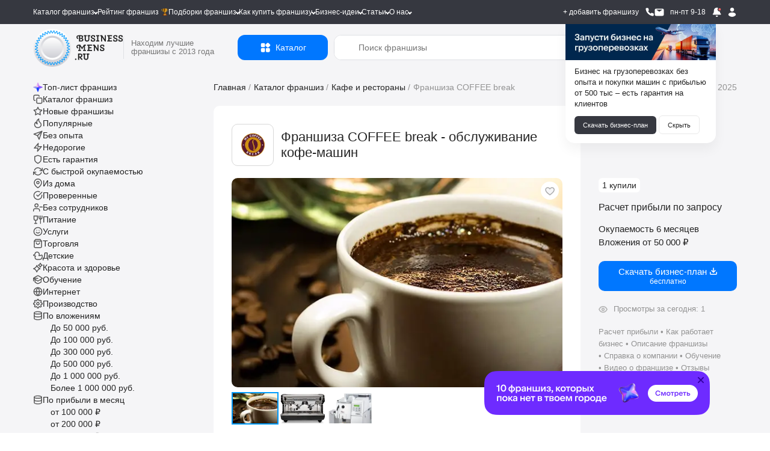

--- FILE ---
content_type: text/html; charset=UTF-8
request_url: https://businessmens.ru/franchise/coffee-break
body_size: 66056
content:
<!DOCTYPE html>
<html lang="ru">
<head>
    
    



    <meta charset="UTF-8">
    <meta name="format-detection" content="telephone=no">
    
    <title>Франшиза COFFEE break - обслуживание кофе-машин: цены, отзывы и условия в России, сколько стоит открыть франшизу COFFEE break  в 2026  году на Businessmens.ru</title>


                        <link rel="preload" as="image" href="https://cdn.businessmens.ru/560x-/franchise_file/2723/54452f.jpg" fetchpriority="high" />
                    <link rel="preload" as="image" href="https://cdn.businessmens.ru/560x-/franchise_file/3261/927831.jpg" fetchpriority="high" />
                    <link rel="preload" as="image" href="https://cdn.businessmens.ru/560x-/franchise_file/3213/0ad09b.jpg" fetchpriority="high" />
                    <link rel="preload" as="image" href="https://cdn.businessmens.ru/560x-/franchise_file/2684/3feaae.jpg" fetchpriority="high" />
                    <link rel="preload" as="image" href="https://cdn.businessmens.ru/560x-/franchise_file/3009/bd6722.jpg" fetchpriority="high" />
                    <link rel="preload" as="image" href="https://cdn.businessmens.ru/560x-/franchise_file/2821/d67472.jpg" fetchpriority="high" />
                    <link rel="preload" as="image" href="https://cdn.businessmens.ru/560x-/franchise_file/2922/a8b81c.jpg" fetchpriority="high" />
                    <link rel="preload" as="image" href="https://cdn.businessmens.ru/560x-/franchise_file/3088/f8a91b.jpg" fetchpriority="high" />
                    <link rel="preload" as="image" href="https://cdn.businessmens.ru/560x-/franchise_file/2443/f42e988125b610189ba5becaf1b23fd993b81592.jpg" fetchpriority="high" />
                    <link rel="preload" as="image" href="https://cdn.businessmens.ru/560x-/franchise_file/3145/847996.jpg" fetchpriority="high" />
            
    <meta name="viewport" content="width=device-width, initial-scale=1.0, minimum-scale=0.25, maximum-scale=4.0, user-scalable=yes" />

    <link rel="icon" type="image/png" sizes="192x192"  href="/android-icon-192x192.png">
    <link rel="icon" type="image/png" sizes="32x32" href="/favicon-32x32.png">
    <link rel="icon" type="image/png" sizes="96x96" href="/favicon-96x96.png">
    <link rel="icon" type="image/png" sizes="16x16" href="/favicon-16x16.png">
    <link rel="icon" type="image/svg+xml" href="/favicon.svg">
    <link rel="icon" href="/favicon.ico?t=3" type="image/x-icon" />
    <link rel="shortcut icon" href="/favicon.ico?t=3" type="image/x-icon" />

    <meta name="msapplication-TileColor" content="#ffffff">
    <meta name="msapplication-TileImage" content="/mstile-144x144.png">

    <meta name="apple-mobile-web-app-capable" content="yes" />
    <meta name="apple-mobile-web-app-status-bar-style" content="white" />

    <meta name="facebook-domain-verification" content="na23ng3hjolp8htj6hieius555fvjt" />

    <link rel="preconnect" href="https://api.businessmens.ru">
    <link rel="preconnect" href="https://cdn.businessmens.ru">
    <link rel="preconnect" href="https://old.businessmens.ru">

    <link rel="preconnect" href="https://fonts.googleapis.com">
    <link rel="preconnect" href="https://fonts.gstatic.com" crossorigin>
    <link href="https://fonts.googleapis.com/css2?family=Inter:ital,opsz,wght@0,14..32,100..900;1,14..32,100..900&family=Onest:wght@100..900&family=Unbounded:wght@200..900&display=swap" rel="stylesheet">

    <meta name="format-detection" content="telephone=no">
<meta name="description" content="Компания My COFFEE-BREAK — это эффективная, простая и главное доступная модель построения своего бизнеса.">
<meta property="og:title" content="Франшиза COFFEE break - обслуживание кофе-машин">
<meta property="og:site_name" content="https://businessmens.ru">
<meta property="og:description" content="Компания My COFFEE-BREAK — это эффективная, простая и главное доступная модель построения своего бизнеса.">
<meta property="og:image" content="https://cdn.businessmens.ru/600x-/franchise_file/308/d707fcaf4ffc84f4de0288e08c6ccad14223dae4.jpg">
<meta property="og:url" content="https://businessmens.ru/franchise/coffee-break">
<meta property="og:type" content="article">
<meta property="twitter:title" content="Франшиза COFFEE break - обслуживание кофе-машин">
<meta property="twitter:description" content="Компания My COFFEE-BREAK — это эффективная, простая и главное доступная модель построения своего бизнеса.">
<meta property="twitter:image" content="https://cdn.businessmens.ru/600x-/franchise_file/308/d707fcaf4ffc84f4de0288e08c6ccad14223dae4.jpg">
<meta property="twitter:card" content="summary_large_image">
<meta name="relap-image" content="https://cdn.businessmens.ru/600x-/franchise_file/308/d707fcaf4ffc84f4de0288e08c6ccad14223dae4.jpg">
<meta name="csrf-param" content="_csrf">
<meta name="csrf-token" content="18muxDcx8sWKd9JmQ58nZwgBT1rE0dGsXHOOLQ4T9lCbh_aFGgfCr_oxhQ8U1XUiSU93FbOktt46NsUcdniUAw==">

<link href="https://businessmens.ru/franchise/coffee-break" rel="canonical">
<link href="/assets/ff119a9e/jquery.modal.min.css?v=1768981143" rel="stylesheet">
<link href="/css/pages/layout-common.min.css?v=1768981136" rel="stylesheet">
<link href="/css/pages/franchise-view-page.min.css?v=1768981136" rel="stylesheet">
<link href="/assets/a836d1b1/index.css?v=1768981144" rel="stylesheet">
<link href="/assets/a836d1b1/themes/light.css?v=1768981144" rel="stylesheet">
<link href="/assets/13d8bf3c/likely.css?v=1768981144" rel="stylesheet">
<link href="/assets/bb89965c/fancybox.css?v=1768981161" rel="stylesheet">
<link href="/assets/3ff2b6bb/css/intlTelInput.css?v=1768981144" rel="stylesheet">
<link href="/css/all.min.css?v=1768981124" rel="stylesheet">
<link href="/assets/fd17354/css/select2.min.css?v=1768981144" rel="stylesheet">
<link href="https://cdn.jsdelivr.net/npm/@dadata/suggestions@25.11.0/dist/suggestions.min.css" rel="stylesheet">
<script src="//www.google.com/recaptcha/api.js?hl=ru" async defer></script>
<script>var rnbLoad = function(uacId, reloadTime, params) {
    
    if ($('#' + uacId).is(':visible') == false) {
        console.log('bnr #'+uacId   +' non visible');
        return false;
    }

    $.get('https://old.businessmens.ru/uac/items', params)
    .done(function(response) {
        
        if (response.items) {
            var content = '';
            
            for (var key in response.items) {
                var item = response.items[key];
                params.exclude.push(item.uid);
                
                if (content) {
                    content += '<div style="height: 30px; width:100%;"></div>';
                } 
                
                content += (item.ord && item.ord.erid ? ('<div class="uac-ord">Реклама <svg xmlns="http://www.w3.org/2000/svg" width="14" height="14" viewBox="0 0 14 14" fill="none"><path fill-rule="evenodd" clip-rule="evenodd" d="M10.5 5.83334C11.1443 5.83334 11.6667 6.35568 11.6667 7.00001C11.6667 7.64434 11.1443 8.16668 10.5 8.16668C9.85567 8.16668 9.33334 7.64434 9.33334 7.00001C9.33334 6.35568 9.85567 5.83334 10.5 5.83334ZM7 5.83334C7.64434 5.83334 8.16667 6.35568 8.16667 7.00001C8.16667 7.64434 7.64434 8.16668 7 8.16668C6.35567 8.16668 5.83334 7.64434 5.83334 7.00001C5.83334 6.35568 6.35567 5.83334 7 5.83334ZM3.5 5.83334C4.14433 5.83334 4.66667 6.35568 4.66667 7.00001C4.66667 7.64434 4.14433 8.16668 3.5 8.16668C2.85567 8.16668 2.33334 7.64434 2.33334 7.00001C2.33334 6.35568 2.85567 5.83334 3.5 5.83334Z" fill="black"></path></svg><div class="uac-ord-popup-b"><div class="uac-ord-popup">' + item.ord.org + '<br/>ИНН:' + item.ord.inn + '<br/>erid:' + item.ord.erid + '<br/>' + '</div></div></div>') : '') +
                     '<a target="_blank" style="display:block" href="https://old.businessmens.ru' + item.link + '" aria-label="смотреть спецпредложение">' +
                        '<picture>' +
                            (item.imageWebp ? '<source data-srcset="' + item.imageWebp + '" type="image/webp">' : '') +
                            '<img class="lazy-loading" src="/images/op.png" alt="спецпредложение" data-src="' + item.image + '" ' + (item.image2x ? ('data-srcset="' + item.image2x + ' 2x"') : '') + ' style="max-width: 100%" />' +
                        '</picture>' +
                     '</a>'
                 ;
                
                if (item.background && "right2" == 'top') {
                    $('.top.top_wb').css('background-color', item.background);
                }
            }
            
            if (content) {
                $('#' + uacId).html(content);
                
                if (typeof lazyLoadInstance !== 'undefined') {
                    lazyLoadInstance.update();
                }
            }
            
            if (response.sticky && screenSize() == 'wide') {
                
                const stickyElement = $('#' + uacId);
                const bottomLimiter = $('.clear.banner-end').last();
                initSticky(stickyElement, bottomLimiter);
            }
            
            if (reloadTime) {
                setTimeout(rnbLoad, reloadTime * 1000, uacId, reloadTime, params);    
            }
        } else {
            if (params.exclude.length == 0) {
                $('#' + uacId).remove();    
            }
        }
    })
    .fail(function() {
        if (params.exclude.length == 0) {
            $('#' + uacId).remove();    
        }
    });
};
function markFavorites(type = 'franchise') {
    $.get('/favorite/ids?type=' + type, function(r) {
        for (k in r.ids) {
            var btn = $('.favorite-btn[data-favorite-id="' + r.ids[k] + '"][data-favorite-type="'+type+'"]');
            
            if (btn) {
                btn.addClass('favorite-has');
            }
        } 
    });    
}
let franchiseSearchCategories = {"2":{"alias":"auto","label":"Авто","url":"/franchise/auto","children":[{"id":122,"label":"Автоаксессуары","count":30,"url":"/franchise/word/avtoaksessuary"},{"id":136,"label":"Автозаправки","count":7,"url":"/franchise/word/azs"},{"id":123,"label":"Автозапчасти","count":44,"url":"/franchise/word/avtozapchasti"},{"id":359,"label":"Автокредит","count":1,"url":"/franchise/autokredit"},{"id":137,"label":"Автоломбард","count":5,"url":"/franchise/word/avtolombard"},{"id":168,"label":"Автомобильные шины","count":11,"url":"/franchise/word/avtomobil-nye-shiny"},{"id":138,"label":"Автомойки","count":20,"url":"/franchise/avtomoyka"},{"id":139,"label":"Автосервисы и СТО","count":33,"url":"/franchise/word/avtoremont"},{"id":43,"label":"Автотовары","count":61,"url":"/franchise/product-auto"},{"id":381,"label":"Автотреки","count":1,"url":"/franchise/avtotrek"},{"id":30,"label":"Автоуслуги","count":138,"url":"/franchise/service-auto"},{"id":316,"label":"Автохимия","count":4,"url":"/franchise/avtohimia"},{"id":140,"label":"Автошколы","count":7,"url":"/franchise/word/avtoshkola"},{"id":387,"label":"Автоэлектроника","count":2,"url":"/franchise/auto-electronics"},{"id":401,"label":"Антикоррозийная обработка","count":1,"url":"/franchise/anti-corrosion-treatment"},{"id":93,"label":"Аренда и прокат","count":37,"url":"/franchise/arenda-i-prokat"},{"id":360,"label":"Б/у авто","count":3,"url":"/franchise/used-auto"},{"id":289,"label":"Детейлинг центры","count":20,"url":"/franchise/detailing"},{"id":411,"label":"Детские такси","count":2,"url":"/franchise/detskie-taksi"},{"id":145,"label":"Доставка и грузоперевозка","count":36,"url":"/franchise/word/gruzoperevozki"},{"id":438,"label":"Помощь в покупке авто","count":2,"url":"/franchise/auto-help"},{"id":172,"label":"Такси","count":7,"url":"/franchise/word/taksi"},{"id":174,"label":"Шиномонтаж","count":9,"url":"/franchise/word/shinomontazh"}]},"44":{"alias":"vending","label":"Вендинг","url":"/franchise/vending","children":[{"id":420,"label":"Вендинг автотоваров","count":3,"url":"/franchise/vending-avto"},{"id":421,"label":"Вендинг игрушек","count":1,"url":"/franchise/vending-toys"},{"id":422,"label":"Вендинг напитков","count":22,"url":"/franchise/vending-drink"},{"id":104,"label":"Кофе с собой","count":93,"url":"/franchise/word/kofe-s-soboy"},{"id":290,"label":"Кофейня самообслуживания","count":25,"url":"/franchise/franshizy-kofeinja-samoobsluzhivanija"}]},"4":{"alias":"children","label":"Детские франшизы","url":"/franchise/children","children":[{"id":293,"label":"Английские детские сады","count":6,"url":"/franchise/franshizy-angliiskih-detskih-sadov"},{"id":176,"label":"Аттракционы","count":42,"url":"/franchise/word/attrakciony"},{"id":361,"label":"Деревянные поделки","count":2,"url":"/franchise/tree-toys"},{"id":286,"label":"Детская обувь","count":14,"url":"/franchise/detskaya-obuv"},{"id":121,"label":"Детская одежда","count":48,"url":"/franchise/word/detskaya-odezhda"},{"id":134,"label":"Детские игрушки","count":45,"url":"/franchise/word/detskie-igrushki"},{"id":237,"label":"Детские кафе","count":5,"url":"/franchise/detskie-kafe"},{"id":178,"label":"Детские парикмахерские","count":9,"url":"/franchise/word/detskaya-parikmaherskaya"},{"id":167,"label":"Детские сады","count":29,"url":"/franchise/word/detskiy-sad"},{"id":411,"label":"Детские такси","count":2,"url":"/franchise/detskie-taksi"},{"id":135,"label":"Детские товары","count":95,"url":"/franchise/word/detskie-tovary"},{"id":166,"label":"Детское образование","count":160,"url":"/franchise/word/detskoe-obrazovanie"},{"id":148,"label":"ЕГЭ и ОГЭ","count":9,"url":"/franchise/word/podgotovka-k-ekzamenam"},{"id":225,"label":"Игровые комнаты","count":91,"url":"/franchise/igrovie-komnati"},{"id":147,"label":"Квесты","count":26,"url":"/franchise/word/kvest"},{"id":434,"label":"Логопедические центры","count":4,"url":"/franchise/logoped"},{"id":226,"label":"Ментальная арифметика","count":8,"url":"/franchise/mentalnaya-arifmetika"},{"id":363,"label":"Няни","count":4,"url":"/franchise/nannies"},{"id":188,"label":"Развитие детей","count":232,"url":"/franchise/word/razvitie-detey"},{"id":202,"label":"Тиры","count":3,"url":"/franchise/tiry"},{"id":185,"label":"Футбольные школы","count":15,"url":"/franchise/futbolnyie-shkoli"},{"id":164,"label":"Школы программирования","count":30,"url":"/franchise/word/shkola-programmirovaniya"},{"id":211,"label":"Школы танцев","count":7,"url":"/franchise/shkoli-tancev"},{"id":165,"label":"Языковые школы","count":29,"url":"/franchise/word/obuchenie-yazykam"}]},"34":{"alias":"medical","label":"Здоровье и медицина","url":"/franchise/medical","children":[{"id":124,"label":"Аптека","count":14,"url":"/franchise/word/apteka"},{"id":385,"label":"Бады","count":1,"url":"/franchise/bady"},{"id":384,"label":"Биохакинг","count":3,"url":"/franchise/biohacking"},{"id":337,"label":"Инфузионная терапии","count":2,"url":"/franchise/infuzionnaya-terapiya"},{"id":364,"label":"Клиника","count":6,"url":"/franchise/clinics"},{"id":163,"label":"Медицинские лаборатория","count":6,"url":"/franchise/word/medicinskaya-laboratoriya"},{"id":152,"label":"Медицинский центр","count":33,"url":"/franchise/word/medicinskiy-centr"},{"id":159,"label":"Отбеливание зубов","count":5,"url":"/franchise/word/otbelivanie-zubov"},{"id":160,"label":"Стоматологии","count":8,"url":"/franchise/word/stomatologiya"},{"id":52,"label":"Товары для красоты и здоровья","count":82,"url":"/franchise/product-beauty"}]},"6":{"alias":"internet","label":"Интернет и IT","url":"/franchise/internet","children":[{"id":265,"label":"Веб студии","count":4,"url":"/franchise/web-studii"},{"id":308,"label":"Вебкам студии","count":3,"url":"/franchise/vebkam"},{"id":144,"label":"Виртуальная реальность","count":23,"url":"/franchise/word/virtual-naya-real-nost"},{"id":145,"label":"Доставка и грузоперевозка","count":36,"url":"/franchise/word/gruzoperevozki"},{"id":127,"label":"Интернет магазины","count":78,"url":"/franchise/word/internet-magazin"},{"id":440,"label":"Искусственный интеллект","count":2,"url":"/franchise/ai"},{"id":209,"label":"Компьютерные клубы","count":13,"url":"/franchise/computer-club"},{"id":345,"label":"Магазин на авито","count":2,"url":"/franchise/magazin-na-avito"},{"id":328,"label":"Маркетинговые агентства","count":14,"url":"/franchise/marketingovie-agentstva"},{"id":263,"label":"Техника Apple","count":9,"url":"/franchise/technika-apple"},{"id":294,"label":"Торговля на маркетплейсах","count":24,"url":"/franchise/franshiza-torgovli-na-marketpleisah"},{"id":223,"label":"Школа робототехники","count":7,"url":"/franchise/robototehnika"},{"id":164,"label":"Школы программирования","count":30,"url":"/franchise/word/shkola-programmirovaniya"}]},"7":{"alias":"restaurants","label":"Кафе и рестораны","url":"/franchise/restaurants","children":[{"id":278,"label":"Азиатская кухня","count":42,"url":"/franchise/asian-kuchnya"},{"id":441,"label":"Бабл ти","count":6,"url":"/franchise/bubbletea"},{"id":276,"label":"Вегетарианское питание","count":2,"url":"/franchise/vegetarianskie"},{"id":273,"label":"Вьетнамская кухня","count":3,"url":"/franchise/vietnavskaya-kuchnya"},{"id":200,"label":"Грузинская кухня","count":10,"url":"/franchise/gruzinskaya-kuhnya"},{"id":237,"label":"Детские кафе","count":5,"url":"/franchise/detskie-kafe"},{"id":119,"label":"Здоровое питание","count":75,"url":"/franchise/zdorovoe-pitanie"},{"id":279,"label":"Итальянская кухня","count":21,"url":"/franchise/italian-kuchnya"},{"id":108,"label":"Пивные рестораны","count":20,"url":"/franchise/word/pivnoy-restoran"},{"id":284,"label":"Татарская кухня","count":3,"url":"/franchise/tatarskaya-kuchnya"},{"id":280,"label":"Узбекская кухня","count":4,"url":"/franchise/uzbekskaya-kuchnya"},{"id":111,"label":"Японская кухня","count":42,"url":"/franchise/word/yaponskaya-kuhnya"}]},"39":{"alias":"service-beauty","label":"Красота и уход","url":"/franchise/service-beauty","children":[{"id":162,"label":"SPA","count":28,"url":"/franchise/word/spa"},{"id":124,"label":"Аптека","count":14,"url":"/franchise/word/apteka"},{"id":385,"label":"Бады","count":1,"url":"/franchise/bady"},{"id":141,"label":"Барбершопы","count":38,"url":"/franchise/word/barbershop"},{"id":384,"label":"Биохакинг","count":3,"url":"/franchise/biohacking"},{"id":266,"label":"Бьюти-коворкинг","count":1,"url":"/franchise/beauty-coworking"},{"id":244,"label":"Груминг","count":4,"url":"/franchise/gruming"},{"id":119,"label":"Здоровое питание","count":75,"url":"/franchise/zdorovoe-pitanie"},{"id":337,"label":"Инфузионная терапии","count":2,"url":"/franchise/infuzionnaya-terapiya"},{"id":364,"label":"Клиника","count":6,"url":"/franchise/clinics"},{"id":270,"label":"Корейская косметика","count":5,"url":"/franchise/koreiskaya-kosmetika"},{"id":128,"label":"Косметика и парфюмерия","count":46,"url":"/franchise/word/prodazha-kosmetiki"},{"id":327,"label":"Косметология","count":4,"url":"/franchise/kosmetologiya"},{"id":150,"label":"Маникюр","count":25,"url":"/franchise/word/manikyur"},{"id":356,"label":"Массаж лица","count":4,"url":"/franchise/massage-for-face"},{"id":283,"label":"Массажные салоны","count":18,"url":"/franchise/massage"},{"id":34,"label":"Медицина и здоровье","count":72,"url":"/franchise/medical"},{"id":163,"label":"Медицинские лаборатория","count":6,"url":"/franchise/word/medicinskaya-laboratoriya"},{"id":152,"label":"Медицинский центр","count":33,"url":"/franchise/word/medicinskiy-centr"},{"id":303,"label":"Модельное агентство","count":4,"url":"/franchise/modelnoe-agentstvo"},{"id":208,"label":"Наращивание ресниц и волос","count":9,"url":"/franchise/naraschivanie-resnic"},{"id":159,"label":"Отбеливание зубов","count":5,"url":"/franchise/word/otbelivanie-zubov"},{"id":155,"label":"Парикмахерские","count":55,"url":"/franchise/word/parikmaherskaya"},{"id":343,"label":"Подология","count":2,"url":"/franchise/podologiya"},{"id":157,"label":"Салоны красоты","count":85,"url":"/franchise/word/salon-krasoty"},{"id":262,"label":"Соляные пещеры","count":1,"url":"/franchise/solyanie-peshery"},{"id":274,"label":"Солярий","count":3,"url":"/franchise/solyarii"},{"id":40,"label":"Спортивные франшизы","count":92,"url":"/franchise/service-sport"},{"id":160,"label":"Стоматологии","count":8,"url":"/franchise/word/stomatologiya"},{"id":291,"label":"Студии растяжки","count":7,"url":"/franchise/franshizy-studii-rastjazhki"},{"id":260,"label":"Тату салоны","count":3,"url":"/franchise/taty"},{"id":52,"label":"Товары для красоты и здоровья","count":82,"url":"/franchise/product-beauty"},{"id":161,"label":"Фитнес","count":45,"url":"/franchise/word/fitnes"},{"id":204,"label":"Эпиляция и шугаринг","count":9,"url":"/franchise/epilyaciya-i-shugaring"}]},"24":{"alias":"obuchenie-i-obrazovanie","label":"Обучение","url":"/franchise/obuchenie-i-obrazovanie","children":[{"id":140,"label":"Автошколы","count":7,"url":"/franchise/word/avtoshkola"},{"id":293,"label":"Английские детские сады","count":6,"url":"/franchise/franshizy-angliiskih-detskih-sadov"},{"id":373,"label":"Блогеры","count":2,"url":"/franchise/bloggers"},{"id":166,"label":"Детское образование","count":160,"url":"/franchise/word/detskoe-obrazovanie"},{"id":148,"label":"ЕГЭ и ОГЭ","count":9,"url":"/franchise/word/podgotovka-k-ekzamenam"},{"id":184,"label":"Курсы","count":124,"url":"/franchise/kursi"},{"id":409,"label":"Международные школы","count":1,"url":"/franchise/international-schools"},{"id":226,"label":"Ментальная арифметика","count":8,"url":"/franchise/mentalnaya-arifmetika"},{"id":287,"label":"Профильное обучение","count":11,"url":"/franchise/uchebnii-centr"},{"id":396,"label":"Профориентация","count":1,"url":"/franchise/Proforiyentatsiya"},{"id":374,"label":"Репетиторство","count":1,"url":"/franchise/tutoring"},{"id":392,"label":"Роботы","count":1,"url":"/franchise/robots"},{"id":173,"label":"Творческие мастерские","count":51,"url":"/franchise/word/tvorcheskaya-masterskaya"},{"id":185,"label":"Футбольные школы","count":15,"url":"/franchise/futbolnyie-shkoli"},{"id":390,"label":"Школа балета","count":1,"url":"/franchise/ballet-school"},{"id":424,"label":"Школа вокала","count":2,"url":"/franchise/vocals"},{"id":223,"label":"Школа робототехники","count":7,"url":"/franchise/robototehnika"},{"id":211,"label":"Школы танцев","count":7,"url":"/franchise/shkoli-tancev"},{"id":165,"label":"Языковые школы","count":29,"url":"/franchise/word/obuchenie-yazykam"}]},"9":{"alias":"clothes","label":"Одежда","url":"/franchise/clothes","children":[{"id":282,"label":"Ателье","count":1,"url":"/franchise/atelie"},{"id":13,"label":"Бижутерия и аксессуары","count":264,"url":"/franchise/jewelry"},{"id":301,"label":"Биочистка","count":2,"url":"/franchise/biochistka"},{"id":286,"label":"Детская обувь","count":14,"url":"/franchise/detskaya-obuv"},{"id":121,"label":"Детская одежда","count":48,"url":"/franchise/word/detskaya-odezhda"},{"id":322,"label":"Джинсы","count":6,"url":"/franchise/jeans"},{"id":252,"label":"Кожаные изделия","count":32,"url":"/franchise/kojanie-izdeliya"},{"id":325,"label":"Колготки и носки","count":4,"url":"/franchise/kolgotki-i-noski"},{"id":25,"label":"Магазины обуви","count":236,"url":"/franchise/obuv"},{"id":129,"label":"Нижнее белье","count":23,"url":"/franchise/word/nizhnee-bel-e"},{"id":254,"label":"Секонд хенд","count":2,"url":"/franchise/second-hand"},{"id":197,"label":"Сумки","count":32,"url":"/franchise/sumki"},{"id":190,"label":"Товары для будущих мам","count":6,"url":"/franchise/word/tovary-dlya-buduschih-mam"},{"id":53,"label":"Товары для спорта","count":32,"url":"/franchise/product-sport"}]},"8":{"alias":"entertainment","label":"Отдых и равлечения","url":"/franchise/entertainment","children":[{"id":381,"label":"Автотреки","count":1,"url":"/franchise/avtotrek"},{"id":186,"label":"Бани и сауны","count":16,"url":"/franchise/word/banya"},{"id":206,"label":"Бассейны и аквапарки","count":5,"url":"/franchise/basseyny-i-akvaparki"},{"id":308,"label":"Вебкам студии","count":3,"url":"/franchise/vebkam"},{"id":321,"label":"Велосипеды","count":2,"url":"/franchise/velosipedi"},{"id":144,"label":"Виртуальная реальность","count":23,"url":"/franchise/word/virtual-naya-real-nost"},{"id":225,"label":"Игровые комнаты","count":91,"url":"/franchise/igrovie-komnati"},{"id":107,"label":"Кальянные","count":20,"url":"/franchise/word/kal-yannaya"},{"id":380,"label":"Картинг","count":1,"url":"/franchise/karting"},{"id":7,"label":"Кафе и рестораны","count":305,"url":"/franchise/restaurants"},{"id":147,"label":"Квесты","count":26,"url":"/franchise/word/kvest"},{"id":146,"label":"Квизы","count":13,"url":"/franchise/word/kvizy"},{"id":209,"label":"Компьютерные клубы","count":13,"url":"/franchise/computer-club"},{"id":367,"label":"Корпоративы","count":2,"url":"/franchise/corporate"},{"id":329,"label":"Мастер классы","count":9,"url":"/franchise/master-klassov"},{"id":277,"label":"Секс-шоп","count":3,"url":"/franchise/sex-shop"},{"id":202,"label":"Тиры","count":3,"url":"/franchise/tiry"},{"id":169,"label":"Турагентства","count":29,"url":"/franchise/word/turagentstvo"},{"id":3,"label":"Туристические франшизы","count":67,"url":"/franchise/hotels"},{"id":170,"label":"Хостелы, гостиницы","count":26,"url":"/franchise/word/hostel"},{"id":182,"label":"Шоу и праздников","count":77,"url":"/franchise/word/shou"},{"id":366,"label":"Экшен-игры","count":1,"url":"/franchise/action-games"}]},"54":{"alias":"food","label":"Питание","url":"/franchise/food","children":[{"id":278,"label":"Азиатская кухня","count":42,"url":"/franchise/asian-kuchnya"},{"id":102,"label":"Алкомаркеты","count":29,"url":"/franchise/word/alkomarket"},{"id":56,"label":"Бары","count":48,"url":"/franchise/bars"},{"id":383,"label":"Беляши","count":1,"url":"/franchise/belyashi"},{"id":234,"label":"Блинные","count":5,"url":"/franchise/blinnie"},{"id":319,"label":"Булочные","count":13,"url":"/franchise/bylochnih"},{"id":103,"label":"Бургерные","count":50,"url":"/franchise/word/burgernaya"},{"id":205,"label":"Вафли","count":5,"url":"/franchise/vafli"},{"id":276,"label":"Вегетарианское питание","count":2,"url":"/franchise/vegetarianskie"},{"id":241,"label":"Вок","count":3,"url":"/franchise/wok"},{"id":273,"label":"Вьетнамская кухня","count":3,"url":"/franchise/vietnavskaya-kuchnya"},{"id":340,"label":"Гриль бары","count":1,"url":"/franchise/grill-bar"},{"id":200,"label":"Грузинская кухня","count":10,"url":"/franchise/gruzinskaya-kuhnya"},{"id":358,"label":"Дарк китчен","count":4,"url":"/franchise/dark-kitchen"},{"id":237,"label":"Детские кафе","count":5,"url":"/franchise/detskie-kafe"},{"id":339,"label":"Джус и фреш бары","count":3,"url":"/franchise/fresh-bary"},{"id":55,"label":"Доставка еды","count":68,"url":"/franchise/food-delivery"},{"id":119,"label":"Здоровое питание","count":75,"url":"/franchise/zdorovoe-pitanie"},{"id":377,"label":"Икра","count":5,"url":"/franchise/ikra"},{"id":279,"label":"Итальянская кухня","count":21,"url":"/franchise/italian-kuchnya"},{"id":107,"label":"Кальянные","count":20,"url":"/franchise/word/kal-yannaya"},{"id":7,"label":"Кафе и рестораны","count":305,"url":"/franchise/restaurants"},{"id":410,"label":"Кейтеринг","count":2,"url":"/franchise/keitering"},{"id":389,"label":"Коктейли","count":2,"url":"/franchise/cocktails"},{"id":324,"label":"Колбасные магазины","count":5,"url":"/franchise/kolbasnie-magaziny"},{"id":233,"label":"Кондитерские","count":23,"url":"/franchise/konditerskie"},{"id":104,"label":"Кофе с собой","count":93,"url":"/franchise/word/kofe-s-soboy"},{"id":105,"label":"Кофейни","count":88,"url":"/franchise/word/kofeynya"},{"id":290,"label":"Кофейня самообслуживания","count":25,"url":"/franchise/franshizy-kofeinja-samoobsluzhivanija"},{"id":275,"label":"Мексиканская кухня","count":3,"url":"/franchise/mexican-kuchnya"},{"id":378,"label":"Морепродукты","count":5,"url":"/franchise/seafood"},{"id":106,"label":"Мороженое","count":27,"url":"/franchise/word/morozhenoe"},{"id":115,"label":"Мясо","count":97,"url":"/franchise/word/myaso"},{"id":433,"label":"Паназиатская кухня","count":6,"url":"/franchise/panasia"},{"id":117,"label":"Пекарни","count":91,"url":"/franchise/word/pekarnya"},{"id":232,"label":"Пельменная","count":2,"url":"/franchise/pelmennaya"},{"id":108,"label":"Пивные рестораны","count":20,"url":"/franchise/word/pivnoy-restoran"},{"id":207,"label":"Пирожковые","count":17,"url":"/franchise/pirozhkovye"},{"id":101,"label":"Пиццерии","count":51,"url":"/franchise/word/picceriya"},{"id":432,"label":"Поке","count":5,"url":"/franchise/poke"},{"id":242,"label":"Пончики","count":4,"url":"/franchise/ponchiki"},{"id":391,"label":"Правильное питание","count":1,"url":"/franchise/pravilnogo-pitaniya"},{"id":60,"label":"Продуктовые магазины","count":104,"url":"/franchise/food-shop"},{"id":109,"label":"Разливное пиво","count":29,"url":"/franchise/word/razlivnoe-pivo"},{"id":281,"label":"Русская кухня","count":12,"url":"/franchise/rysskaya-kuchnya"},{"id":230,"label":"Рыбные магазины","count":6,"url":"/franchise/rybnie-magazini"},{"id":292,"label":"Рыбные рестораны","count":25,"url":"/franchise/franshizy-rybnyh-restoranov"},{"id":235,"label":"Семейные кафе","count":10,"url":"/franchise/semeinie-kafe"},{"id":320,"label":"Сладкой ваты","count":3,"url":"/franchise/sladkoi-vati"},{"id":116,"label":"Сладости","count":111,"url":"/franchise/word/sladosti"},{"id":61,"label":"Спортивное питание","count":10,"url":"/franchise/food-sport"},{"id":120,"label":"Столовые и бистро","count":66,"url":"/franchise/stolovie"},{"id":110,"label":"Суши и роллы","count":44,"url":"/franchise/word/rolly"},{"id":272,"label":"Тандыр","count":1,"url":"/franchise/tandir"},{"id":284,"label":"Татарская кухня","count":3,"url":"/franchise/tatarskaya-kuchnya"},{"id":118,"label":"Товары для животных, зоомагазины","count":11,"url":"/franchise/word/dlya-zhivotnyh"},{"id":280,"label":"Узбекская кухня","count":4,"url":"/franchise/uzbekskaya-kuchnya"},{"id":11,"label":"Фаст фуд и стрит фуд","count":227,"url":"/franchise/fast-food"},{"id":114,"label":"Хот-доги","count":15,"url":"/franchise/word/hot-dog"},{"id":113,"label":"Чай","count":28,"url":"/franchise/word/chay"},{"id":231,"label":"Чебуречная","count":2,"url":"/franchise/cheburechnnaya"},{"id":112,"label":"Шаурма","count":27,"url":"/franchise/word/shaurma"},{"id":261,"label":"Шашлычные","count":4,"url":"/franchise/shashlychnye"},{"id":111,"label":"Японская кухня","count":42,"url":"/franchise/word/yaponskaya-kuhnya"}]},"10":{"alias":"production","label":"Производство","url":"/franchise/production","children":[{"id":212,"label":"Переработка мусора","count":3,"url":"/franchise/pererabotka-musora"},{"id":344,"label":"Производства карт","count":1,"url":"/franchise/proizvodstvo-cart"},{"id":305,"label":"Производство красок","count":3,"url":"/franchise/proizvodstvo-krasok"},{"id":362,"label":"Столярные мастерские","count":2,"url":"/franchise/stolyarnyye-masterskiye"},{"id":224,"label":"Строительство домов","count":36,"url":"/franchise/stroitelstvo-domov"},{"id":193,"label":"Типографии и полиграфии","count":5,"url":"/franchise/printing"}]},"46":{"alias":"repairs","label":"Строительство и ремонт","url":"/franchise/repairs","children":[{"id":229,"label":"Аренда персонала","count":13,"url":"/franchise/arenda-personala"},{"id":269,"label":"Видеонаблюдение","count":4,"url":"/franchise/videonabludenie"},{"id":246,"label":"Дизайн интерьеров","count":16,"url":"/franchise/dyzain-interierov"},{"id":285,"label":"Инструменты","count":22,"url":"/franchise/instrumenty"},{"id":296,"label":"Магазины крепежа","count":3,"url":"/franchise/franshizy-magazinov-krepezha"},{"id":75,"label":"Мебель и кухни","count":43,"url":"/franchise/mebel-kuchni"},{"id":430,"label":"Натяжные потолки","count":2,"url":"/franchise/potolki"},{"id":251,"label":"Обои","count":1,"url":"/franchise/oboi"},{"id":437,"label":"Озеленение интерьеров","count":1,"url":"/franchise/green-decor"},{"id":249,"label":"Окна","count":5,"url":"/franchise/okna"},{"id":382,"label":"Отделка","count":1,"url":"/franchise/otdelka"},{"id":257,"label":"Печати","count":2,"url":"/franchise/pechati"},{"id":332,"label":"Плитка","count":1,"url":"/franchise/plitka"},{"id":247,"label":"Ремонт балконов","count":8,"url":"/franchise/remont-balkonov"},{"id":228,"label":"Ремонт квартир","count":18,"url":"/franchise/remont-kvartir"},{"id":369,"label":"Ремонт окон","count":4,"url":"/franchise/window-repair"},{"id":210,"label":"Ремонт телефонов","count":6,"url":"/franchise/remont-telefonov"},{"id":334,"label":"Спецтехника","count":5,"url":"/franchise/spectechnika"},{"id":224,"label":"Строительство домов","count":36,"url":"/franchise/stroitelstvo-domov"},{"id":399,"label":"Термопанели","count":1,"url":"/franchise/thermal-panels"}]},"40":{"alias":"service-sport","label":"Спорт и фитнес","url":"/franchise/service-sport","children":[{"id":206,"label":"Бассейны и аквапарки","count":5,"url":"/franchise/basseyny-i-akvaparki"},{"id":258,"label":"Бокс","count":7,"url":"/franchise/boks"},{"id":130,"label":"Ортопедические товары","count":14,"url":"/franchise/word/ortopedicheskie-tovary"},{"id":268,"label":"Рыболовный магазин","count":2,"url":"/franchise/rybolovnii-magazin"},{"id":61,"label":"Спортивное питание","count":10,"url":"/franchise/food-sport"},{"id":291,"label":"Студии растяжки","count":7,"url":"/franchise/franshizy-studii-rastjazhki"},{"id":53,"label":"Товары для спорта","count":32,"url":"/franchise/product-sport"},{"id":161,"label":"Фитнес","count":45,"url":"/franchise/word/fitnes"},{"id":185,"label":"Футбольные школы","count":15,"url":"/franchise/futbolnyie-shkoli"},{"id":390,"label":"Школа балета","count":1,"url":"/franchise/ballet-school"},{"id":211,"label":"Школы танцев","count":7,"url":"/franchise/shkoli-tancev"}]},"42":{"alias":"retail","label":"Торговля","url":"/franchise/retail","children":[{"id":122,"label":"Автоаксессуары","count":30,"url":"/franchise/word/avtoaksessuary"},{"id":123,"label":"Автозапчасти","count":44,"url":"/franchise/word/avtozapchasti"},{"id":102,"label":"Алкомаркеты","count":29,"url":"/franchise/word/alkomarket"},{"id":124,"label":"Аптека","count":14,"url":"/franchise/word/apteka"},{"id":13,"label":"Бижутерия и аксессуары","count":264,"url":"/franchise/jewelry"},{"id":255,"label":"Бытовая химия","count":6,"url":"/franchise/bytovaya-himiya"},{"id":321,"label":"Велосипеды","count":2,"url":"/franchise/velosipedi"},{"id":44,"label":"Вендинг","count":61,"url":"/franchise/vending"},{"id":404,"label":"Видеоигры / Консоли / Приставки","count":1,"url":"/franchise/video-games"},{"id":341,"label":"Винные магазины","count":3,"url":"/franchise/vinnie-magaziny"},{"id":125,"label":"Гаджеты","count":51,"url":"/franchise/word/gadzhety"},{"id":121,"label":"Детская одежда","count":48,"url":"/franchise/word/detskaya-odezhda"},{"id":134,"label":"Детские игрушки","count":45,"url":"/franchise/word/detskie-igrushki"},{"id":135,"label":"Детские товары","count":95,"url":"/franchise/word/detskie-tovary"},{"id":191,"label":"Дискаунтеры, магазины фикс. цен","count":6,"url":"/franchise/word/diskaunter"},{"id":428,"label":"Дропшиппинг","count":17,"url":"/franchise/dropshiping"},{"id":171,"label":"Журналы и издания","count":24,"url":"/franchise/word/zhurnal"},{"id":127,"label":"Интернет магазины","count":78,"url":"/franchise/word/internet-magazin"},{"id":203,"label":"Канцелярские товары","count":9,"url":"/franchise/kanctovari"},{"id":253,"label":"Картины","count":4,"url":"/franchise/kartiny"},{"id":323,"label":"Книжные магазины","count":1,"url":"/franchise/knijnie-magazini"},{"id":252,"label":"Кожаные изделия","count":32,"url":"/franchise/kojanie-izdeliya"},{"id":128,"label":"Косметика и парфюмерия","count":46,"url":"/franchise/word/prodazha-kosmetiki"},{"id":406,"label":"Круглосуточные","count":2,"url":"/franchise/kruglosutochnyye"},{"id":296,"label":"Магазины крепежа","count":3,"url":"/franchise/franshizy-magazinov-krepezha"},{"id":25,"label":"Магазины обуви","count":236,"url":"/franchise/obuv"},{"id":75,"label":"Мебель и кухни","count":43,"url":"/franchise/mebel-kuchni"},{"id":365,"label":"Микромаркет","count":3,"url":"/franchise/micromarket"},{"id":330,"label":"Мыло","count":1,"url":"/franchise/mylo"},{"id":375,"label":"Мягкие игрушки","count":1,"url":"/franchise/myagkiye-igrushki"},{"id":115,"label":"Мясо","count":97,"url":"/franchise/word/myaso"},{"id":129,"label":"Нижнее белье","count":23,"url":"/franchise/word/nizhnee-bel-e"},{"id":251,"label":"Обои","count":1,"url":"/franchise/oboi"},{"id":331,"label":"Оборудование","count":7,"url":"/franchise/oborydovanie"},{"id":9,"label":"Одежда и белье","count":236,"url":"/franchise/clothes"},{"id":130,"label":"Ортопедические товары","count":14,"url":"/franchise/word/ortopedicheskie-tovary"},{"id":395,"label":"Островки","count":2,"url":"/franchise/ostrovki"},{"id":49,"label":"Подарки и аксессуары","count":163,"url":"/franchise/gifts"},{"id":333,"label":"Полуфабрикаты","count":7,"url":"/franchise/polufabrikaty"},{"id":60,"label":"Продуктовые магазины","count":104,"url":"/franchise/food-shop"},{"id":398,"label":"Ручная работа","count":1,"url":"/franchise/handmade"},{"id":230,"label":"Рыбные магазины","count":6,"url":"/franchise/rybnie-magazini"},{"id":268,"label":"Рыболовный магазин","count":2,"url":"/franchise/rybolovnii-magazin"},{"id":76,"label":"Салоны оптики","count":18,"url":"/franchise/ochki-i-optika"},{"id":220,"label":"Самогонные аппараты","count":2,"url":"/franchise/samogonnye-apparaty"},{"id":302,"label":"Сантехника","count":9,"url":"/franchise/santehnika"},{"id":254,"label":"Секонд хенд","count":2,"url":"/franchise/second-hand"},{"id":277,"label":"Секс-шоп","count":3,"url":"/franchise/sex-shop"},{"id":46,"label":"Строительство","count":148,"url":"/franchise/repairs"},{"id":131,"label":"Сувениры","count":90,"url":"/franchise/word/suveniry"},{"id":197,"label":"Сумки","count":32,"url":"/franchise/sumki"},{"id":194,"label":"Табак, электронные сигареты","count":10,"url":"/franchise/smoke"},{"id":368,"label":"Техника Samsung","count":2,"url":"/franchise/tekhniki-samsung"},{"id":190,"label":"Товары для будущих мам","count":6,"url":"/franchise/word/tovary-dlya-buduschih-mam"},{"id":51,"label":"Товары для дома и офиса","count":190,"url":"/franchise/product-home"},{"id":118,"label":"Товары для животных, зоомагазины","count":11,"url":"/franchise/word/dlya-zhivotnyh"},{"id":53,"label":"Товары для спорта","count":32,"url":"/franchise/product-sport"},{"id":338,"label":"Товары из Китая","count":7,"url":"/franchise/tovary-iz-kitaya"},{"id":294,"label":"Торговля на маркетплейсах","count":24,"url":"/franchise/franshiza-torgovli-na-marketpleisah"},{"id":132,"label":"Цветы","count":29,"url":"/franchise/word/cvety"},{"id":113,"label":"Чай","count":28,"url":"/franchise/word/chay"},{"id":133,"label":"Ювелирные магазины","count":23,"url":"/franchise/word/yuvelirnyy-magazin"}]},"3":{"alias":"hotels","label":"Туризм","url":"/franchise/hotels","children":[{"id":143,"label":"Визовые центры","count":9,"url":"/franchise/word/vizovyy-centr"},{"id":201,"label":"Миграционные центры","count":3,"url":"/franchise/migracionnie-centri"},{"id":169,"label":"Турагентства","count":29,"url":"/franchise/word/turagentstvo"},{"id":170,"label":"Хостелы, гостиницы","count":26,"url":"/franchise/word/hostel"}]},"27":{"alias":"b2b","label":"Услуги для бизнеса (B2B)","url":"/franchise/b2b","children":[{"id":393,"label":"Call-центры","count":1,"url":"/franchise/call-centers"},{"id":423,"label":"Аромамаркетинг","count":3,"url":"/franchise/aroma"},{"id":187,"label":"Аутсорсинг","count":20,"url":"/franchise/word/autsorsing"},{"id":196,"label":"Банкротство","count":10,"url":"/franchise/bankrotstvo"},{"id":142,"label":"Бухгалтерские услуги","count":13,"url":"/franchise/word/buhgalterskie-uslugi"},{"id":250,"label":"Госзакупки","count":3,"url":"/franchise/goszakupki"},{"id":386,"label":"Документы","count":4,"url":"/franchise/documents"},{"id":145,"label":"Доставка и грузоперевозка","count":36,"url":"/franchise/word/gruzoperevozki"},{"id":304,"label":"Зарядные станции","count":4,"url":"/franchise/zaryadnye-ustrojstva"},{"id":149,"label":"Кредитный брокер","count":21,"url":"/franchise/word/kreditnyy-broker"},{"id":342,"label":"Лидогенерации","count":5,"url":"/franchise/lidogeneraziya"},{"id":151,"label":"Микрозаймы, кредиты","count":25,"url":"/franchise/word/mikrozaymy"},{"id":154,"label":"Реклама","count":115,"url":"/franchise/word/reklama"},{"id":317,"label":"Рекламное агентство","count":25,"url":"/franchise/reklamnoe-agentstvo"},{"id":158,"label":"Сертификация","count":5,"url":"/franchise/word/sertifikaciya"},{"id":180,"label":"Финансовая консультация","count":32,"url":"/franchise/word/finansovaya-konsul-taciya"},{"id":388,"label":"Фулфилмент центры","count":1,"url":"/franchise/fulfillment-centers"},{"id":400,"label":"Чат-боты","count":1,"url":"/franchise/chatbot"}]},"29":{"alias":"service","label":"Услуги для населения","url":"/franchise/service","children":[{"id":162,"label":"SPA","count":28,"url":"/franchise/word/spa"},{"id":136,"label":"Автозаправки","count":7,"url":"/franchise/word/azs"},{"id":137,"label":"Автоломбард","count":5,"url":"/franchise/word/avtolombard"},{"id":138,"label":"Автомойки","count":20,"url":"/franchise/avtomoyka"},{"id":139,"label":"Автосервисы и СТО","count":33,"url":"/franchise/word/avtoremont"},{"id":30,"label":"Автоуслуги","count":138,"url":"/franchise/service-auto"},{"id":259,"label":"Агентство недвижимости","count":15,"url":"/franchise/agentstvo-nedvijimosti"},{"id":93,"label":"Аренда и прокат","count":37,"url":"/franchise/arenda-i-prokat"},{"id":196,"label":"Банкротство","count":10,"url":"/franchise/bankrotstvo"},{"id":141,"label":"Барбершопы","count":38,"url":"/franchise/word/barbershop"},{"id":142,"label":"Бухгалтерские услуги","count":13,"url":"/franchise/word/buhgalterskie-uslugi"},{"id":143,"label":"Визовые центры","count":9,"url":"/franchise/word/vizovyy-centr"},{"id":144,"label":"Виртуальная реальность","count":23,"url":"/franchise/word/virtual-naya-real-nost"},{"id":244,"label":"Груминг","count":4,"url":"/franchise/gruming"},{"id":145,"label":"Доставка и грузоперевозка","count":36,"url":"/franchise/word/gruzoperevozki"},{"id":148,"label":"ЕГЭ и ОГЭ","count":9,"url":"/franchise/word/podgotovka-k-ekzamenam"},{"id":239,"label":"ЖКХ","count":4,"url":"/franchise/jkh"},{"id":304,"label":"Зарядные станции","count":4,"url":"/franchise/zaryadnye-ustrojstva"},{"id":6,"label":"Интернет и IT","count":308,"url":"/franchise/internet"},{"id":127,"label":"Интернет магазины","count":78,"url":"/franchise/word/internet-magazin"},{"id":146,"label":"Квизы","count":13,"url":"/franchise/word/kvizy"},{"id":394,"label":"Кладовки","count":1,"url":"/franchise/kladovka"},{"id":209,"label":"Компьютерные клубы","count":13,"url":"/franchise/computer-club"},{"id":39,"label":"Красота и уход","count":238,"url":"/franchise/service-beauty"},{"id":149,"label":"Кредитный брокер","count":21,"url":"/franchise/word/kreditnyy-broker"},{"id":288,"label":"Ломбарды","count":5,"url":"/franchise/lombardy"},{"id":150,"label":"Маникюр","count":25,"url":"/franchise/word/manikyur"},{"id":34,"label":"Медицина и здоровье","count":72,"url":"/franchise/medical"},{"id":152,"label":"Медицинский центр","count":33,"url":"/franchise/word/medicinskiy-centr"},{"id":151,"label":"Микрозаймы, кредиты","count":25,"url":"/franchise/word/mikrozaymy"},{"id":153,"label":"Мобильные приложения","count":32,"url":"/franchise/word/mobil-noe-prilozhenie"},{"id":35,"label":"Недвижимость","count":60,"url":"/franchise/real-estate"},{"id":405,"label":"Нейропсихология","count":2,"url":"/franchise/neuropsychology"},{"id":24,"label":"Обучение и образование","count":243,"url":"/franchise/obuchenie-i-obrazovanie"},{"id":8,"label":"Отдых и развлечения","count":278,"url":"/franchise/entertainment"},{"id":155,"label":"Парикмахерские","count":55,"url":"/franchise/word/parikmaherskaya"},{"id":335,"label":"Поверка счетчиков","count":1,"url":"/franchise/poverka-schetchikov"},{"id":10,"label":"Производство","count":123,"url":"/franchise/production"},{"id":372,"label":"Психология","count":2,"url":"/franchise/psychology"},{"id":195,"label":"Пункты выдачи заказов","count":17,"url":"/franchise/punkti-vydachi-zakazov"},{"id":154,"label":"Реклама","count":115,"url":"/franchise/word/reklama"},{"id":413,"label":"Ремонт","count":16,"url":"/franchise/remont"},{"id":210,"label":"Ремонт телефонов","count":6,"url":"/franchise/remont-telefonov"},{"id":157,"label":"Салоны красоты","count":85,"url":"/franchise/word/salon-krasoty"},{"id":181,"label":"Сервисные центры","count":33,"url":"/franchise/word/servisnyy-centr"},{"id":183,"label":"Социальные франшизы","count":28,"url":"/franchise/socialnie-franshizi"},{"id":362,"label":"Столярные мастерские","count":2,"url":"/franchise/stolyarnyye-masterskiye"},{"id":198,"label":"Страхование","count":3,"url":"/franchise/strahovanie"},{"id":46,"label":"Строительство","count":148,"url":"/franchise/repairs"},{"id":224,"label":"Строительство домов","count":36,"url":"/franchise/stroitelstvo-domov"},{"id":193,"label":"Типографии и полиграфии","count":5,"url":"/franchise/printing"},{"id":27,"label":"Услуги для бизнеса (b2b)","count":297,"url":"/franchise/b2b"},{"id":227,"label":"Уход за животными","count":6,"url":"/franchise/uhod-za-jivotnimi"},{"id":26,"label":"Финансовые","count":91,"url":"/franchise/finance"},{"id":427,"label":"Флиппинг","count":2,"url":"/franchise/flipping"},{"id":199,"label":"Фотостудия","count":6,"url":"/franchise/photostudia"},{"id":33,"label":"Химчистки, клининг и прачечные","count":17,"url":"/franchise/cleaning"},{"id":175,"label":"Юридические услуги","count":42,"url":"/franchise/word/yuridicheskie-uslugi"}]},"26":{"alias":"finance","label":"Финансовые","url":"/franchise/finance","children":[{"id":359,"label":"Автокредит","count":1,"url":"/franchise/autokredit"},{"id":196,"label":"Банкротство","count":10,"url":"/franchise/bankrotstvo"},{"id":240,"label":"Букмекерские конторы","count":3,"url":"/franchise/bukmekerskie-kontory"},{"id":142,"label":"Бухгалтерские услуги","count":13,"url":"/franchise/word/buhgalterskie-uslugi"},{"id":250,"label":"Госзакупки","count":3,"url":"/franchise/goszakupki"},{"id":326,"label":"Консалтинговые компании","count":6,"url":"/franchise/konsaltingovyh-kompanij"},{"id":149,"label":"Кредитный брокер","count":21,"url":"/franchise/word/kreditnyy-broker"},{"id":431,"label":"Криптовалюты и майнинг","count":1,"url":"/franchise/krypto"},{"id":151,"label":"Микрозаймы, кредиты","count":25,"url":"/franchise/word/mikrozaymy"},{"id":256,"label":"Торги","count":1,"url":"/franchise/torgi"},{"id":180,"label":"Финансовая консультация","count":32,"url":"/franchise/word/finansovaya-konsul-taciya"},{"id":175,"label":"Юридические услуги","count":42,"url":"/franchise/word/yuridicheskie-uslugi"}]}};
var fmrElementSelector = ".f-small .request";
var fmrSource = "franchiseModal";
apiUrl = 'https://api.businessmens.ru'
topNavOffset = 0
function headerNavProfileUpdate() {
    let data = BusinessmensApp.getInstance().authApp.userData;
    let navList = '';
    
    for (let i in data.navigation) {
        let item = data.navigation[i];
        
        navList += '<li'+(item.isFavorite ? ' class="fav"' : '')+'><a href="'+item.url+'">'+item.label+'</a>';
        
        if (item.isFavorite) {
            navList += '<div class="favorite-count"><img src="/images/icons/red-hard.svg" /><span></span></div>';
        }
        
        navList += '</li>';
        
        if (item.delimeter) {
            navList += '<li class="delimeter"></li>';
        }
    }
    
    $('.mum-nav ul').html(navList);
    $('.hnp__list ul').html(navList);
    $('.hnp__widget-ava img').attr('src', data.avaUrl);
    
    $('.drawer-nav ul').html(navList);
    $('.header-small__categorybtn img').attr('src', data.avaUrl);
    
    getFavoriteCount();
}
var metricsId = 28792096;</script>
</head>
<body class="layout-main preload">
<script src="/assets/3d08c20c/jquery.min.js?v=1768981143"></script>
<script src="/assets/75427403/yii.js?v=1768981143"></script>
<script src="/assets/ff119a9e/jquery.modal.min.js?v=1768981143"></script>
<script src="/assets/d7589644/lazyload.min.js?v=1768981143"></script>
<script src="/assets/144a530/jquery.sticky.js?v=1768981143"></script>
<script src="/js/app/core-ready/auth-app.js?v=1768981113"></script>
<script src="/js/app/core-ready/businessmens-app.js?v=1768981113"></script>
<script src="/js/auth.js?v=1768981102"></script>
<script src="/js/lazy-loading.js?v=1768981102"></script>
<script src="/js/main.js?v=1768981102"></script>
<script src="/assets/3ff2b6bb/js/intlTelInput.min.js?v=1768981144" defer></script>
<script src="/assets/197a04a5/js/franchise-request-form.js?v=1768981144"></script>
<script src="/assets/197a04a5/js/request.js?v=1768981144" defer></script>
<script src="/assets/197a04a5/js/request-asset.js?v=1768981144" defer></script>
<script src="/assets/197a04a5/js/fmr.js?v=1768981144" defer></script>
<script>var recaptchaCallback = function(response){jQuery('#toprequest-captcha').val(response);};
var recaptchaExpiredCallback = function(){jQuery('#toprequest-captcha').val('');};
var recaptchaCallback = function(response){jQuery('#franchisemodalrequest-captcha').val(response);};
var recaptchaExpiredCallback = function(){jQuery('#franchisemodalrequest-captcha').val('');};
var recaptchaCallback = function(response){jQuery('#recaptcha-Login[captcha]').val(response);};
var recaptchaExpiredCallback = function(){jQuery('#recaptcha-Login[captcha]').val('');};
var recaptchaCallback = function(response){jQuery('#recaptcha-Registration[captcha]').val(response);};
var recaptchaExpiredCallback = function(){jQuery('#recaptcha-Registration[captcha]').val('');};</script>


<div class="category-float-template" style="display: none">
    <div class="category-float">
        <div class="category-float-flex"></div>
    </div>
</div>









<header>
    <div class="topnav-box">
        <div class="topnav topnav_show">
            <div class="topnav-inner">
                <div class="topnav-inner__left">
                    <nav>
                        <ul class="topnav-menu">
                            <li>
                                <a class="hc" href="/franchise">Каталог франшиз</a>

                                <ul class="tnc tn-categories" style="width: 220px;">
                                    <li><a class="ni" href="/franchise">Все франшизы</a></li>
                                    <li><a class="ni" href="/franchise/toplist?utm_campaign=navbar-desk">Топ-лист франшиз</a></li>
                                                                                                                        <li class="has-children"><a href="/franchise/money"><img alt="По вложениям" class="icon-default lazy-loading" src="/images/pixel.png" data-src=""/><img alt="По вложениям" class="icon-blue lazy-loading" src="/images/pixel.png" data-src=""/><span>По вложениям</span></a>
                                                <div class="tn-categories-flex">
                                                    <ul>
                                                                                                                    <li><a href="/franchise/investments-50">До 50 000 руб.</a></li>
                                                                                                                    <li><a href="/franchise/investments-100">До 100 000 руб.</a></li>
                                                                                                                    <li><a href="/franchise/investments-150">До 150 000 руб.</a></li>
                                                                                                                    <li><a href="/franchise/investments-200">До 200 000 руб.</a></li>
                                                                                                                    <li><a href="/franchise/investments-300">До 300 000 руб.</a></li>
                                                                                                                    <li><a href="/franchise/investments-400">До 400 000 руб.</a></li>
                                                                                                                    <li><a href="/franchise/investments-500">До 500 000 руб.</a></li>
                                                                                                                    <li><a href="/franchise/investments-600">До 600 000 руб.</a></li>
                                                                                                                    <li><a href="/franchise/investments-700">До 700 000 руб.</a></li>
                                                                                                                    <li><a href="/franchise/investments-800">До 800 000 руб.</a></li>
                                                                                                                    <li><a href="/franchise/investments-900">До 900 000 руб.</a></li>
                                                                                                                    <li><a href="/franchise/investments-1000">До 1 000 000 руб.</a></li>
                                                                                                                    <li><a href="/franchise/investments-1500">До 1 500 000 руб.</a></li>
                                                                                                                    <li><a href="/franchise/investments-2000">До 2 000 000 руб.</a></li>
                                                                                                                    <li><a href="/franchise/investments-2500">До 2 500 000 руб.</a></li>
                                                                                                                    <li><a href="/franchise/investments-4000">До 4 000 000 руб.</a></li>
                                                                                                                    <li><a href="/franchise/investments-5000">До 5 000 000 руб.</a></li>
                                                                                                                    <li><a href="/franchise/investments-10000">До 10 000 000 руб.</a></li>
                                                                                                                    <li><a href="/franchise/investments-more-1000">Более 1 000 000 руб.</a></li>
                                                                                                            </ul>
                                                    <ul>
                                                                                                                    <li><a href="/franchise/investments-more-1500">Более 1 500 000 руб.</a></li>
                                                                                                                    <li><a href="/franchise/investments-more-5000">Более 5 000 000 руб.</a></li>
                                                                                                                    <li><a href="/franchise/investments-more-10000">Более 10 000 000 руб.</a></li>
                                                                                                            </ul>
                                                    <ul>
                                                                                                            </ul>
                                                </div>
                                            </li>
                                                                                                                                                                <li class="has-children"><a href="/franchise/auto"><img alt="Авто" class="icon-default lazy-loading" src="/images/pixel.png" data-src="/images/icons/cf/v5.svg"/><img alt="Авто" class="icon-blue lazy-loading" src="/images/pixel.png" data-src="/images/icons/cf/blue/v5.svg?r=1"/><span>Авто</span></a>
                                                <div class="tn-categories-flex">
                                                    <ul>
                                                                                                                    <li><a href="/franchise/word/avtoaksessuary">Автоаксессуары</a></li>
                                                                                                                    <li><a href="/franchise/word/azs">Автозаправки</a></li>
                                                                                                                    <li><a href="/franchise/word/avtozapchasti">Автозапчасти</a></li>
                                                                                                                    <li><a href="/franchise/autokredit">Автокредит</a></li>
                                                                                                                    <li><a href="/franchise/word/avtolombard">Автоломбард</a></li>
                                                                                                                    <li><a href="/franchise/word/avtomobil-nye-shiny">Автомобильные шины</a></li>
                                                                                                                    <li><a href="/franchise/avtomoyka">Автомойки</a></li>
                                                                                                                    <li><a href="/franchise/word/avtoremont">Автосервисы и СТО</a></li>
                                                                                                                    <li><a href="/franchise/product-auto">Автотовары</a></li>
                                                                                                                    <li><a href="/franchise/avtotrek">Автотреки</a></li>
                                                                                                                    <li><a href="/franchise/service-auto">Автоуслуги</a></li>
                                                                                                                    <li><a href="/franchise/avtohimia">Автохимия</a></li>
                                                                                                                    <li><a href="/franchise/word/avtoshkola">Автошколы</a></li>
                                                                                                                    <li><a href="/franchise/auto-electronics">Автоэлектроника</a></li>
                                                                                                                    <li><a href="/franchise/anti-corrosion-treatment">Антикоррозийная обработка</a></li>
                                                                                                                    <li><a href="/franchise/arenda-i-prokat">Аренда и прокат</a></li>
                                                                                                                    <li><a href="/franchise/used-auto">Б/у авто</a></li>
                                                                                                                    <li><a href="/franchise/detailing">Детейлинг центры</a></li>
                                                                                                                    <li><a href="/franchise/detskie-taksi">Детские такси</a></li>
                                                                                                            </ul>
                                                    <ul>
                                                                                                                    <li><a href="/franchise/word/gruzoperevozki">Доставка и грузоперевозка</a></li>
                                                                                                                    <li><a href="/franchise/auto-help">Помощь в покупке авто</a></li>
                                                                                                                    <li><a href="/franchise/word/taksi">Такси</a></li>
                                                                                                                    <li><a href="/franchise/word/shinomontazh">Шиномонтаж</a></li>
                                                                                                            </ul>
                                                    <ul>
                                                                                                            </ul>
                                                </div>
                                            </li>
                                                                                                                                                                <li class="has-children"><a href="/franchise/vending"><img alt="Вендинг" class="icon-default lazy-loading" src="/images/pixel.png" data-src="/images/icons/cf/v5.svg"/><img alt="Вендинг" class="icon-blue lazy-loading" src="/images/pixel.png" data-src="/images/icons/cf/blue/v5.svg?r=1"/><span>Вендинг</span></a>
                                                <div class="tn-categories-flex">
                                                    <ul>
                                                                                                                    <li><a href="/franchise/vending-avto">Вендинг автотоваров</a></li>
                                                                                                                    <li><a href="/franchise/vending-toys">Вендинг игрушек</a></li>
                                                                                                                    <li><a href="/franchise/vending-drink">Вендинг напитков</a></li>
                                                                                                                    <li><a href="/franchise/word/kofe-s-soboy">Кофе с собой</a></li>
                                                                                                                    <li><a href="/franchise/franshizy-kofeinja-samoobsluzhivanija">Кофейня самообслуживания</a></li>
                                                                                                            </ul>
                                                    <ul>
                                                                                                            </ul>
                                                    <ul>
                                                                                                            </ul>
                                                </div>
                                            </li>
                                                                                                                                                                <li class="has-children"><a href="/franchise/children"><img alt="Детские франшизы" class="icon-default lazy-loading" src="/images/pixel.png" data-src="/images/icons/cf/v6.svg"/><img alt="Детские франшизы" class="icon-blue lazy-loading" src="/images/pixel.png" data-src="/images/icons/cf/blue/v6.svg?r=1"/><span>Детские франшизы</span></a>
                                                <div class="tn-categories-flex">
                                                    <ul>
                                                                                                                    <li><a href="/franchise/franshizy-angliiskih-detskih-sadov">Английские детские сады</a></li>
                                                                                                                    <li><a href="/franchise/word/attrakciony">Аттракционы</a></li>
                                                                                                                    <li><a href="/franchise/tree-toys">Деревянные поделки</a></li>
                                                                                                                    <li><a href="/franchise/detskaya-obuv">Детская обувь</a></li>
                                                                                                                    <li><a href="/franchise/word/detskaya-odezhda">Детская одежда</a></li>
                                                                                                                    <li><a href="/franchise/word/detskie-igrushki">Детские игрушки</a></li>
                                                                                                                    <li><a href="/franchise/detskie-kafe">Детские кафе</a></li>
                                                                                                                    <li><a href="/franchise/word/detskaya-parikmaherskaya">Детские парикмахерские</a></li>
                                                                                                                    <li><a href="/franchise/word/detskiy-sad">Детские сады</a></li>
                                                                                                                    <li><a href="/franchise/detskie-taksi">Детские такси</a></li>
                                                                                                                    <li><a href="/franchise/word/detskie-tovary">Детские товары</a></li>
                                                                                                                    <li><a href="/franchise/word/detskoe-obrazovanie">Детское образование</a></li>
                                                                                                                    <li><a href="/franchise/word/podgotovka-k-ekzamenam">ЕГЭ и ОГЭ</a></li>
                                                                                                                    <li><a href="/franchise/igrovie-komnati">Игровые комнаты</a></li>
                                                                                                                    <li><a href="/franchise/word/kvest">Квесты</a></li>
                                                                                                                    <li><a href="/franchise/logoped">Логопедические центры</a></li>
                                                                                                                    <li><a href="/franchise/mentalnaya-arifmetika">Ментальная арифметика</a></li>
                                                                                                                    <li><a href="/franchise/nannies">Няни</a></li>
                                                                                                                    <li><a href="/franchise/word/razvitie-detey">Развитие детей</a></li>
                                                                                                            </ul>
                                                    <ul>
                                                                                                                    <li><a href="/franchise/tiry">Тиры</a></li>
                                                                                                                    <li><a href="/franchise/futbolnyie-shkoli">Футбольные школы</a></li>
                                                                                                                    <li><a href="/franchise/word/shkola-programmirovaniya">Школы программирования</a></li>
                                                                                                                    <li><a href="/franchise/shkoli-tancev">Школы танцев</a></li>
                                                                                                                    <li><a href="/franchise/word/obuchenie-yazykam">Языковые школы</a></li>
                                                                                                            </ul>
                                                    <ul>
                                                                                                            </ul>
                                                </div>
                                            </li>
                                                                                                                                                                <li class="has-children"><a href="/franchise/medical"><img alt="Здоровье и медицина" class="icon-default lazy-loading" src="/images/pixel.png" data-src="/images/icons/cf/v6.svg"/><img alt="Здоровье и медицина" class="icon-blue lazy-loading" src="/images/pixel.png" data-src="/images/icons/cf/blue/v6.svg?r=1"/><span>Здоровье и медицина</span></a>
                                                <div class="tn-categories-flex">
                                                    <ul>
                                                                                                                    <li><a href="/franchise/word/apteka">Аптека</a></li>
                                                                                                                    <li><a href="/franchise/bady">Бады</a></li>
                                                                                                                    <li><a href="/franchise/biohacking">Биохакинг</a></li>
                                                                                                                    <li><a href="/franchise/infuzionnaya-terapiya">Инфузионная терапии</a></li>
                                                                                                                    <li><a href="/franchise/clinics">Клиника</a></li>
                                                                                                                    <li><a href="/franchise/word/medicinskaya-laboratoriya">Медицинские лаборатория</a></li>
                                                                                                                    <li><a href="/franchise/word/medicinskiy-centr">Медицинский центр</a></li>
                                                                                                                    <li><a href="/franchise/word/otbelivanie-zubov">Отбеливание зубов</a></li>
                                                                                                                    <li><a href="/franchise/word/stomatologiya">Стоматологии</a></li>
                                                                                                                    <li><a href="/franchise/product-beauty">Товары для красоты и здоровья</a></li>
                                                                                                            </ul>
                                                    <ul>
                                                                                                            </ul>
                                                    <ul>
                                                                                                            </ul>
                                                </div>
                                            </li>
                                                                                                                                                                <li class="has-children"><a href="/franchise/internet"><img alt="Интернет и IT" class="icon-default lazy-loading" src="/images/pixel.png" data-src="/images/icons/cf/v9.svg"/><img alt="Интернет и IT" class="icon-blue lazy-loading" src="/images/pixel.png" data-src="/images/icons/cf/blue/v9.svg?r=1"/><span>Интернет и IT</span></a>
                                                <div class="tn-categories-flex">
                                                    <ul>
                                                                                                                    <li><a href="/franchise/web-studii">Веб студии</a></li>
                                                                                                                    <li><a href="/franchise/vebkam">Вебкам студии</a></li>
                                                                                                                    <li><a href="/franchise/word/virtual-naya-real-nost">Виртуальная реальность</a></li>
                                                                                                                    <li><a href="/franchise/word/gruzoperevozki">Доставка и грузоперевозка</a></li>
                                                                                                                    <li><a href="/franchise/word/internet-magazin">Интернет магазины</a></li>
                                                                                                                    <li><a href="/franchise/ai">Искусственный интеллект</a></li>
                                                                                                                    <li><a href="/franchise/computer-club">Компьютерные клубы</a></li>
                                                                                                                    <li><a href="/franchise/magazin-na-avito">Магазин на авито</a></li>
                                                                                                                    <li><a href="/franchise/marketingovie-agentstva">Маркетинговые агентства</a></li>
                                                                                                                    <li><a href="/franchise/technika-apple">Техника Apple</a></li>
                                                                                                                    <li><a href="/franchise/franshiza-torgovli-na-marketpleisah">Торговля на маркетплейсах</a></li>
                                                                                                                    <li><a href="/franchise/robototehnika">Школа робототехники</a></li>
                                                                                                                    <li><a href="/franchise/word/shkola-programmirovaniya">Школы программирования</a></li>
                                                                                                            </ul>
                                                    <ul>
                                                                                                            </ul>
                                                    <ul>
                                                                                                            </ul>
                                                </div>
                                            </li>
                                                                                                                                                                <li class="has-children"><a href="/franchise/service-beauty"><img alt="Красота и уход" class="icon-default lazy-loading" src="/images/pixel.png" data-src="/images/icons/cf/v7.svg"/><img alt="Красота и уход" class="icon-blue lazy-loading" src="/images/pixel.png" data-src="/images/icons/cf/blue/v7.svg?r=1"/><span>Красота и уход</span></a>
                                                <div class="tn-categories-flex">
                                                    <ul>
                                                                                                                    <li><a href="/franchise/word/spa">SPA</a></li>
                                                                                                                    <li><a href="/franchise/word/apteka">Аптека</a></li>
                                                                                                                    <li><a href="/franchise/bady">Бады</a></li>
                                                                                                                    <li><a href="/franchise/word/barbershop">Барбершопы</a></li>
                                                                                                                    <li><a href="/franchise/biohacking">Биохакинг</a></li>
                                                                                                                    <li><a href="/franchise/beauty-coworking">Бьюти-коворкинг</a></li>
                                                                                                                    <li><a href="/franchise/gruming">Груминг</a></li>
                                                                                                                    <li><a href="/franchise/zdorovoe-pitanie">Здоровое питание</a></li>
                                                                                                                    <li><a href="/franchise/infuzionnaya-terapiya">Инфузионная терапии</a></li>
                                                                                                                    <li><a href="/franchise/clinics">Клиника</a></li>
                                                                                                                    <li><a href="/franchise/koreiskaya-kosmetika">Корейская косметика</a></li>
                                                                                                                    <li><a href="/franchise/word/prodazha-kosmetiki">Косметика и парфюмерия</a></li>
                                                                                                                    <li><a href="/franchise/kosmetologiya">Косметология</a></li>
                                                                                                                    <li><a href="/franchise/word/manikyur">Маникюр</a></li>
                                                                                                                    <li><a href="/franchise/massage-for-face">Массаж лица</a></li>
                                                                                                                    <li><a href="/franchise/massage">Массажные салоны</a></li>
                                                                                                                    <li><a href="/franchise/medical">Медицина и здоровье</a></li>
                                                                                                                    <li><a href="/franchise/word/medicinskaya-laboratoriya">Медицинские лаборатория</a></li>
                                                                                                                    <li><a href="/franchise/word/medicinskiy-centr">Медицинский центр</a></li>
                                                                                                            </ul>
                                                    <ul>
                                                                                                                    <li><a href="/franchise/modelnoe-agentstvo">Модельное агентство</a></li>
                                                                                                                    <li><a href="/franchise/naraschivanie-resnic">Наращивание ресниц и волос</a></li>
                                                                                                                    <li><a href="/franchise/word/otbelivanie-zubov">Отбеливание зубов</a></li>
                                                                                                                    <li><a href="/franchise/word/parikmaherskaya">Парикмахерские</a></li>
                                                                                                                    <li><a href="/franchise/podologiya">Подология</a></li>
                                                                                                                    <li><a href="/franchise/word/salon-krasoty">Салоны красоты</a></li>
                                                                                                                    <li><a href="/franchise/solyanie-peshery">Соляные пещеры</a></li>
                                                                                                                    <li><a href="/franchise/solyarii">Солярий</a></li>
                                                                                                                    <li><a href="/franchise/service-sport">Спортивные франшизы</a></li>
                                                                                                                    <li><a href="/franchise/word/stomatologiya">Стоматологии</a></li>
                                                                                                                    <li><a href="/franchise/franshizy-studii-rastjazhki">Студии растяжки</a></li>
                                                                                                                    <li><a href="/franchise/taty">Тату салоны</a></li>
                                                                                                                    <li><a href="/franchise/product-beauty">Товары для красоты и здоровья</a></li>
                                                                                                                    <li><a href="/franchise/word/fitnes">Фитнес</a></li>
                                                                                                                    <li><a href="/franchise/epilyaciya-i-shugaring">Эпиляция и шугаринг</a></li>
                                                                                                            </ul>
                                                    <ul>
                                                                                                            </ul>
                                                </div>
                                            </li>
                                                                                                                                                                <li class="has-children"><a href="/franchise/obuchenie-i-obrazovanie"><img alt="Обучение" class="icon-default lazy-loading" src="/images/pixel.png" data-src="/images/icons/cf/v8.svg"/><img alt="Обучение" class="icon-blue lazy-loading" src="/images/pixel.png" data-src="/images/icons/cf/blue/v8.svg?r=1"/><span>Обучение</span></a>
                                                <div class="tn-categories-flex">
                                                    <ul>
                                                                                                                    <li><a href="/franchise/word/avtoshkola">Автошколы</a></li>
                                                                                                                    <li><a href="/franchise/franshizy-angliiskih-detskih-sadov">Английские детские сады</a></li>
                                                                                                                    <li><a href="/franchise/bloggers">Блогеры</a></li>
                                                                                                                    <li><a href="/franchise/word/detskoe-obrazovanie">Детское образование</a></li>
                                                                                                                    <li><a href="/franchise/word/podgotovka-k-ekzamenam">ЕГЭ и ОГЭ</a></li>
                                                                                                                    <li><a href="/franchise/kursi">Курсы</a></li>
                                                                                                                    <li><a href="/franchise/international-schools">Международные школы</a></li>
                                                                                                                    <li><a href="/franchise/mentalnaya-arifmetika">Ментальная арифметика</a></li>
                                                                                                                    <li><a href="/franchise/uchebnii-centr">Профильное обучение</a></li>
                                                                                                                    <li><a href="/franchise/Proforiyentatsiya">Профориентация</a></li>
                                                                                                                    <li><a href="/franchise/tutoring">Репетиторство</a></li>
                                                                                                                    <li><a href="/franchise/robots">Роботы</a></li>
                                                                                                                    <li><a href="/franchise/word/tvorcheskaya-masterskaya">Творческие мастерские</a></li>
                                                                                                                    <li><a href="/franchise/futbolnyie-shkoli">Футбольные школы</a></li>
                                                                                                                    <li><a href="/franchise/ballet-school">Школа балета</a></li>
                                                                                                                    <li><a href="/franchise/vocals">Школа вокала</a></li>
                                                                                                                    <li><a href="/franchise/robototehnika">Школа робототехники</a></li>
                                                                                                                    <li><a href="/franchise/shkoli-tancev">Школы танцев</a></li>
                                                                                                                    <li><a href="/franchise/word/obuchenie-yazykam">Языковые школы</a></li>
                                                                                                            </ul>
                                                    <ul>
                                                                                                            </ul>
                                                    <ul>
                                                                                                            </ul>
                                                </div>
                                            </li>
                                                                                                                                                                <li class="has-children"><a href="/franchise/clothes"><img alt="Одежда" class="icon-default lazy-loading" src="/images/pixel.png" data-src="/images/icons/cf/v8.svg"/><img alt="Одежда" class="icon-blue lazy-loading" src="/images/pixel.png" data-src="/images/icons/cf/blue/v8.svg?r=1"/><span>Одежда</span></a>
                                                <div class="tn-categories-flex">
                                                    <ul>
                                                                                                                    <li><a href="/franchise/atelie">Ателье</a></li>
                                                                                                                    <li><a href="/franchise/jewelry">Бижутерия и аксессуары</a></li>
                                                                                                                    <li><a href="/franchise/biochistka">Биочистка</a></li>
                                                                                                                    <li><a href="/franchise/detskaya-obuv">Детская обувь</a></li>
                                                                                                                    <li><a href="/franchise/word/detskaya-odezhda">Детская одежда</a></li>
                                                                                                                    <li><a href="/franchise/jeans">Джинсы</a></li>
                                                                                                                    <li><a href="/franchise/kojanie-izdeliya">Кожаные изделия</a></li>
                                                                                                                    <li><a href="/franchise/kolgotki-i-noski">Колготки и носки</a></li>
                                                                                                                    <li><a href="/franchise/obuv">Магазины обуви</a></li>
                                                                                                                    <li><a href="/franchise/word/nizhnee-bel-e">Нижнее белье</a></li>
                                                                                                                    <li><a href="/franchise/second-hand">Секонд хенд</a></li>
                                                                                                                    <li><a href="/franchise/sumki">Сумки</a></li>
                                                                                                                    <li><a href="/franchise/word/tovary-dlya-buduschih-mam">Товары для будущих мам</a></li>
                                                                                                                    <li><a href="/franchise/product-sport">Товары для спорта</a></li>
                                                                                                            </ul>
                                                    <ul>
                                                                                                            </ul>
                                                    <ul>
                                                                                                            </ul>
                                                </div>
                                            </li>
                                                                                                                                                                <li class="has-children"><a href="/franchise/entertainment"><img alt="Отдых и равлечения" class="icon-default lazy-loading" src="/images/pixel.png" data-src="/images/icons/cf/v8.svg"/><img alt="Отдых и равлечения" class="icon-blue lazy-loading" src="/images/pixel.png" data-src="/images/icons/cf/blue/v8.svg?r=1"/><span>Отдых и равлечения</span></a>
                                                <div class="tn-categories-flex">
                                                    <ul>
                                                                                                                    <li><a href="/franchise/avtotrek">Автотреки</a></li>
                                                                                                                    <li><a href="/franchise/word/banya">Бани и сауны</a></li>
                                                                                                                    <li><a href="/franchise/basseyny-i-akvaparki">Бассейны и аквапарки</a></li>
                                                                                                                    <li><a href="/franchise/vebkam">Вебкам студии</a></li>
                                                                                                                    <li><a href="/franchise/velosipedi">Велосипеды</a></li>
                                                                                                                    <li><a href="/franchise/word/virtual-naya-real-nost">Виртуальная реальность</a></li>
                                                                                                                    <li><a href="/franchise/igrovie-komnati">Игровые комнаты</a></li>
                                                                                                                    <li><a href="/franchise/word/kal-yannaya">Кальянные</a></li>
                                                                                                                    <li><a href="/franchise/karting">Картинг</a></li>
                                                                                                                    <li><a href="/franchise/restaurants">Кафе и рестораны</a></li>
                                                                                                                    <li><a href="/franchise/word/kvest">Квесты</a></li>
                                                                                                                    <li><a href="/franchise/word/kvizy">Квизы</a></li>
                                                                                                                    <li><a href="/franchise/computer-club">Компьютерные клубы</a></li>
                                                                                                                    <li><a href="/franchise/corporate">Корпоративы</a></li>
                                                                                                                    <li><a href="/franchise/master-klassov">Мастер классы</a></li>
                                                                                                                    <li><a href="/franchise/sex-shop">Секс-шоп</a></li>
                                                                                                                    <li><a href="/franchise/tiry">Тиры</a></li>
                                                                                                                    <li><a href="/franchise/word/turagentstvo">Турагентства</a></li>
                                                                                                                    <li><a href="/franchise/hotels">Туристические франшизы</a></li>
                                                                                                            </ul>
                                                    <ul>
                                                                                                                    <li><a href="/franchise/word/hostel">Хостелы, гостиницы</a></li>
                                                                                                                    <li><a href="/franchise/word/shou">Шоу и праздников</a></li>
                                                                                                                    <li><a href="/franchise/action-games">Экшен-игры</a></li>
                                                                                                            </ul>
                                                    <ul>
                                                                                                            </ul>
                                                </div>
                                            </li>
                                                                                                                                                                <li class="has-children"><a href="/franchise/food"><img alt="Питание" class="icon-default lazy-loading" src="/images/pixel.png" data-src="/images/icons/cf/v2.svg"/><img alt="Питание" class="icon-blue lazy-loading" src="/images/pixel.png" data-src="/images/icons/cf/blue/v2.svg?r=1"/><span>Питание</span></a>
                                                <div class="tn-categories-flex">
                                                    <ul>
                                                                                                                    <li><a href="/franchise/asian-kuchnya">Азиатская кухня</a></li>
                                                                                                                    <li><a href="/franchise/word/alkomarket">Алкомаркеты</a></li>
                                                                                                                    <li><a href="/franchise/bars">Бары</a></li>
                                                                                                                    <li><a href="/franchise/belyashi">Беляши</a></li>
                                                                                                                    <li><a href="/franchise/blinnie">Блинные</a></li>
                                                                                                                    <li><a href="/franchise/bylochnih">Булочные</a></li>
                                                                                                                    <li><a href="/franchise/word/burgernaya">Бургерные</a></li>
                                                                                                                    <li><a href="/franchise/vafli">Вафли</a></li>
                                                                                                                    <li><a href="/franchise/vegetarianskie">Вегетарианское питание</a></li>
                                                                                                                    <li><a href="/franchise/wok">Вок</a></li>
                                                                                                                    <li><a href="/franchise/vietnavskaya-kuchnya">Вьетнамская кухня</a></li>
                                                                                                                    <li><a href="/franchise/grill-bar">Гриль бары</a></li>
                                                                                                                    <li><a href="/franchise/gruzinskaya-kuhnya">Грузинская кухня</a></li>
                                                                                                                    <li><a href="/franchise/dark-kitchen">Дарк китчен</a></li>
                                                                                                                    <li><a href="/franchise/detskie-kafe">Детские кафе</a></li>
                                                                                                                    <li><a href="/franchise/fresh-bary">Джус и фреш бары</a></li>
                                                                                                                    <li><a href="/franchise/food-delivery">Доставка еды</a></li>
                                                                                                                    <li><a href="/franchise/zdorovoe-pitanie">Здоровое питание</a></li>
                                                                                                                    <li><a href="/franchise/ikra">Икра</a></li>
                                                                                                            </ul>
                                                    <ul>
                                                                                                                    <li><a href="/franchise/italian-kuchnya">Итальянская кухня</a></li>
                                                                                                                    <li><a href="/franchise/word/kal-yannaya">Кальянные</a></li>
                                                                                                                    <li><a href="/franchise/restaurants">Кафе и рестораны</a></li>
                                                                                                                    <li><a href="/franchise/keitering">Кейтеринг</a></li>
                                                                                                                    <li><a href="/franchise/cocktails">Коктейли</a></li>
                                                                                                                    <li><a href="/franchise/kolbasnie-magaziny">Колбасные магазины</a></li>
                                                                                                                    <li><a href="/franchise/konditerskie">Кондитерские</a></li>
                                                                                                                    <li><a href="/franchise/word/kofe-s-soboy">Кофе с собой</a></li>
                                                                                                                    <li><a href="/franchise/word/kofeynya">Кофейни</a></li>
                                                                                                                    <li><a href="/franchise/franshizy-kofeinja-samoobsluzhivanija">Кофейня самообслуживания</a></li>
                                                                                                                    <li><a href="/franchise/mexican-kuchnya">Мексиканская кухня</a></li>
                                                                                                                    <li><a href="/franchise/seafood">Морепродукты</a></li>
                                                                                                                    <li><a href="/franchise/word/morozhenoe">Мороженое</a></li>
                                                                                                                    <li><a href="/franchise/word/myaso">Мясо</a></li>
                                                                                                                    <li><a href="/franchise/panasia">Паназиатская кухня</a></li>
                                                                                                                    <li><a href="/franchise/word/pekarnya">Пекарни</a></li>
                                                                                                                    <li><a href="/franchise/pelmennaya">Пельменная</a></li>
                                                                                                                    <li><a href="/franchise/word/pivnoy-restoran">Пивные рестораны</a></li>
                                                                                                                    <li><a href="/franchise/pirozhkovye">Пирожковые</a></li>
                                                                                                            </ul>
                                                    <ul>
                                                                                                                    <li><a href="/franchise/word/picceriya">Пиццерии</a></li>
                                                                                                                    <li><a href="/franchise/poke">Поке</a></li>
                                                                                                                    <li><a href="/franchise/ponchiki">Пончики</a></li>
                                                                                                                    <li><a href="/franchise/pravilnogo-pitaniya">Правильное питание</a></li>
                                                                                                                    <li><a href="/franchise/food-shop">Продуктовые магазины</a></li>
                                                                                                                    <li><a href="/franchise/word/razlivnoe-pivo">Разливное пиво</a></li>
                                                                                                                    <li><a href="/franchise/rysskaya-kuchnya">Русская кухня</a></li>
                                                                                                                    <li><a href="/franchise/rybnie-magazini">Рыбные магазины</a></li>
                                                                                                                    <li><a href="/franchise/franshizy-rybnyh-restoranov">Рыбные рестораны</a></li>
                                                                                                                    <li><a href="/franchise/semeinie-kafe">Семейные кафе</a></li>
                                                                                                                    <li><a href="/franchise/sladkoi-vati">Сладкой ваты</a></li>
                                                                                                                    <li><a href="/franchise/word/sladosti">Сладости</a></li>
                                                                                                                    <li><a href="/franchise/food-sport">Спортивное питание</a></li>
                                                                                                                    <li><a href="/franchise/stolovie">Столовые и бистро</a></li>
                                                                                                                    <li><a href="/franchise/word/rolly">Суши и роллы</a></li>
                                                                                                                    <li><a href="/franchise/tandir">Тандыр</a></li>
                                                                                                                    <li><a href="/franchise/tatarskaya-kuchnya">Татарская кухня</a></li>
                                                                                                                    <li><a href="/franchise/word/dlya-zhivotnyh">Товары для животных, зоомагазины</a></li>
                                                                                                                    <li><a href="/franchise/uzbekskaya-kuchnya">Узбекская кухня</a></li>
                                                                                                            </ul>
                                                </div>
                                            </li>
                                                                                                                                                                <li class="has-children"><a href="/franchise/production"><img alt="Производство" class="icon-default lazy-loading" src="/images/pixel.png" data-src="/images/icons/cf/v10.svg"/><img alt="Производство" class="icon-blue lazy-loading" src="/images/pixel.png" data-src="/images/icons/cf/blue/v10.svg?r=1"/><span>Производство</span></a>
                                                <div class="tn-categories-flex">
                                                    <ul>
                                                                                                                    <li><a href="/franchise/pererabotka-musora">Переработка мусора</a></li>
                                                                                                                    <li><a href="/franchise/proizvodstvo-cart">Производства карт</a></li>
                                                                                                                    <li><a href="/franchise/proizvodstvo-krasok">Производство красок</a></li>
                                                                                                                    <li><a href="/franchise/stolyarnyye-masterskiye">Столярные мастерские</a></li>
                                                                                                                    <li><a href="/franchise/stroitelstvo-domov">Строительство домов</a></li>
                                                                                                                    <li><a href="/franchise/printing">Типографии и полиграфии</a></li>
                                                                                                            </ul>
                                                    <ul>
                                                                                                            </ul>
                                                    <ul>
                                                                                                            </ul>
                                                </div>
                                            </li>
                                                                                                                                                                <li class="has-children"><a href="/franchise/repairs"><img alt="Строительство и ремонт" class="icon-default lazy-loading" src="/images/pixel.png" data-src="/images/icons/cf/v4.svg"/><img alt="Строительство и ремонт" class="icon-blue lazy-loading" src="/images/pixel.png" data-src="/images/icons/cf/blue/v4.svg?r=1"/><span>Строительство и ремонт</span></a>
                                                <div class="tn-categories-flex">
                                                    <ul>
                                                                                                                    <li><a href="/franchise/arenda-personala">Аренда персонала</a></li>
                                                                                                                    <li><a href="/franchise/videonabludenie">Видеонаблюдение</a></li>
                                                                                                                    <li><a href="/franchise/dyzain-interierov">Дизайн интерьеров</a></li>
                                                                                                                    <li><a href="/franchise/instrumenty">Инструменты</a></li>
                                                                                                                    <li><a href="/franchise/franshizy-magazinov-krepezha">Магазины крепежа</a></li>
                                                                                                                    <li><a href="/franchise/mebel-kuchni">Мебель и кухни</a></li>
                                                                                                                    <li><a href="/franchise/potolki">Натяжные потолки</a></li>
                                                                                                                    <li><a href="/franchise/oboi">Обои</a></li>
                                                                                                                    <li><a href="/franchise/green-decor">Озеленение интерьеров</a></li>
                                                                                                                    <li><a href="/franchise/okna">Окна</a></li>
                                                                                                                    <li><a href="/franchise/otdelka">Отделка</a></li>
                                                                                                                    <li><a href="/franchise/pechati">Печати</a></li>
                                                                                                                    <li><a href="/franchise/plitka">Плитка</a></li>
                                                                                                                    <li><a href="/franchise/remont-balkonov">Ремонт балконов</a></li>
                                                                                                                    <li><a href="/franchise/remont-kvartir">Ремонт квартир</a></li>
                                                                                                                    <li><a href="/franchise/window-repair">Ремонт окон</a></li>
                                                                                                                    <li><a href="/franchise/remont-telefonov">Ремонт телефонов</a></li>
                                                                                                                    <li><a href="/franchise/spectechnika">Спецтехника</a></li>
                                                                                                                    <li><a href="/franchise/stroitelstvo-domov">Строительство домов</a></li>
                                                                                                            </ul>
                                                    <ul>
                                                                                                                    <li><a href="/franchise/thermal-panels">Термопанели</a></li>
                                                                                                            </ul>
                                                    <ul>
                                                                                                            </ul>
                                                </div>
                                            </li>
                                                                                                                                                                <li class="has-children"><a href="/franchise/service-sport"><img alt="Спорт и фитнес" class="icon-default lazy-loading" src="/images/pixel.png" data-src="/images/icons/cf/v4.svg"/><img alt="Спорт и фитнес" class="icon-blue lazy-loading" src="/images/pixel.png" data-src="/images/icons/cf/blue/v4.svg?r=1"/><span>Спорт и фитнес</span></a>
                                                <div class="tn-categories-flex">
                                                    <ul>
                                                                                                                    <li><a href="/franchise/basseyny-i-akvaparki">Бассейны и аквапарки</a></li>
                                                                                                                    <li><a href="/franchise/boks">Бокс</a></li>
                                                                                                                    <li><a href="/franchise/word/ortopedicheskie-tovary">Ортопедические товары</a></li>
                                                                                                                    <li><a href="/franchise/rybolovnii-magazin">Рыболовный магазин</a></li>
                                                                                                                    <li><a href="/franchise/food-sport">Спортивное питание</a></li>
                                                                                                                    <li><a href="/franchise/franshizy-studii-rastjazhki">Студии растяжки</a></li>
                                                                                                                    <li><a href="/franchise/product-sport">Товары для спорта</a></li>
                                                                                                                    <li><a href="/franchise/word/fitnes">Фитнес</a></li>
                                                                                                                    <li><a href="/franchise/futbolnyie-shkoli">Футбольные школы</a></li>
                                                                                                                    <li><a href="/franchise/ballet-school">Школа балета</a></li>
                                                                                                                    <li><a href="/franchise/shkoli-tancev">Школы танцев</a></li>
                                                                                                            </ul>
                                                    <ul>
                                                                                                            </ul>
                                                    <ul>
                                                                                                            </ul>
                                                </div>
                                            </li>
                                                                                                                                                                <li class="has-children"><a href="/franchise/retail"><img alt="Торговля" class="icon-default lazy-loading" src="/images/pixel.png" data-src="/images/icons/cf/v4.svg"/><img alt="Торговля" class="icon-blue lazy-loading" src="/images/pixel.png" data-src="/images/icons/cf/blue/v4.svg?r=1"/><span>Торговля</span></a>
                                                <div class="tn-categories-flex">
                                                    <ul>
                                                                                                                    <li><a href="/franchise/word/avtoaksessuary">Автоаксессуары</a></li>
                                                                                                                    <li><a href="/franchise/word/avtozapchasti">Автозапчасти</a></li>
                                                                                                                    <li><a href="/franchise/word/alkomarket">Алкомаркеты</a></li>
                                                                                                                    <li><a href="/franchise/word/apteka">Аптека</a></li>
                                                                                                                    <li><a href="/franchise/jewelry">Бижутерия и аксессуары</a></li>
                                                                                                                    <li><a href="/franchise/bytovaya-himiya">Бытовая химия</a></li>
                                                                                                                    <li><a href="/franchise/velosipedi">Велосипеды</a></li>
                                                                                                                    <li><a href="/franchise/vending">Вендинг</a></li>
                                                                                                                    <li><a href="/franchise/video-games">Видеоигры / Консоли / Приставки</a></li>
                                                                                                                    <li><a href="/franchise/vinnie-magaziny">Винные магазины</a></li>
                                                                                                                    <li><a href="/franchise/word/gadzhety">Гаджеты</a></li>
                                                                                                                    <li><a href="/franchise/word/detskaya-odezhda">Детская одежда</a></li>
                                                                                                                    <li><a href="/franchise/word/detskie-igrushki">Детские игрушки</a></li>
                                                                                                                    <li><a href="/franchise/word/detskie-tovary">Детские товары</a></li>
                                                                                                                    <li><a href="/franchise/word/diskaunter">Дискаунтеры, магазины фикс. цен</a></li>
                                                                                                                    <li><a href="/franchise/dropshiping">Дропшиппинг</a></li>
                                                                                                                    <li><a href="/franchise/word/zhurnal">Журналы и издания</a></li>
                                                                                                                    <li><a href="/franchise/word/internet-magazin">Интернет магазины</a></li>
                                                                                                                    <li><a href="/franchise/kanctovari">Канцелярские товары</a></li>
                                                                                                            </ul>
                                                    <ul>
                                                                                                                    <li><a href="/franchise/kartiny">Картины</a></li>
                                                                                                                    <li><a href="/franchise/knijnie-magazini">Книжные магазины</a></li>
                                                                                                                    <li><a href="/franchise/kojanie-izdeliya">Кожаные изделия</a></li>
                                                                                                                    <li><a href="/franchise/word/prodazha-kosmetiki">Косметика и парфюмерия</a></li>
                                                                                                                    <li><a href="/franchise/kruglosutochnyye">Круглосуточные</a></li>
                                                                                                                    <li><a href="/franchise/franshizy-magazinov-krepezha">Магазины крепежа</a></li>
                                                                                                                    <li><a href="/franchise/obuv">Магазины обуви</a></li>
                                                                                                                    <li><a href="/franchise/mebel-kuchni">Мебель и кухни</a></li>
                                                                                                                    <li><a href="/franchise/micromarket">Микромаркет</a></li>
                                                                                                                    <li><a href="/franchise/mylo">Мыло</a></li>
                                                                                                                    <li><a href="/franchise/myagkiye-igrushki">Мягкие игрушки</a></li>
                                                                                                                    <li><a href="/franchise/word/myaso">Мясо</a></li>
                                                                                                                    <li><a href="/franchise/word/nizhnee-bel-e">Нижнее белье</a></li>
                                                                                                                    <li><a href="/franchise/oboi">Обои</a></li>
                                                                                                                    <li><a href="/franchise/oborydovanie">Оборудование</a></li>
                                                                                                                    <li><a href="/franchise/clothes">Одежда и белье</a></li>
                                                                                                                    <li><a href="/franchise/word/ortopedicheskie-tovary">Ортопедические товары</a></li>
                                                                                                                    <li><a href="/franchise/ostrovki">Островки</a></li>
                                                                                                                    <li><a href="/franchise/gifts">Подарки и аксессуары</a></li>
                                                                                                            </ul>
                                                    <ul>
                                                                                                                    <li><a href="/franchise/polufabrikaty">Полуфабрикаты</a></li>
                                                                                                                    <li><a href="/franchise/food-shop">Продуктовые магазины</a></li>
                                                                                                                    <li><a href="/franchise/handmade">Ручная работа</a></li>
                                                                                                                    <li><a href="/franchise/rybnie-magazini">Рыбные магазины</a></li>
                                                                                                                    <li><a href="/franchise/rybolovnii-magazin">Рыболовный магазин</a></li>
                                                                                                                    <li><a href="/franchise/ochki-i-optika">Салоны оптики</a></li>
                                                                                                                    <li><a href="/franchise/samogonnye-apparaty">Самогонные аппараты</a></li>
                                                                                                                    <li><a href="/franchise/santehnika">Сантехника</a></li>
                                                                                                                    <li><a href="/franchise/second-hand">Секонд хенд</a></li>
                                                                                                                    <li><a href="/franchise/sex-shop">Секс-шоп</a></li>
                                                                                                                    <li><a href="/franchise/repairs">Строительство</a></li>
                                                                                                                    <li><a href="/franchise/word/suveniry">Сувениры</a></li>
                                                                                                                    <li><a href="/franchise/sumki">Сумки</a></li>
                                                                                                                    <li><a href="/franchise/smoke">Табак, электронные сигареты</a></li>
                                                                                                                    <li><a href="/franchise/tekhniki-samsung">Техника Samsung</a></li>
                                                                                                                    <li><a href="/franchise/word/tovary-dlya-buduschih-mam">Товары для будущих мам</a></li>
                                                                                                                    <li><a href="/franchise/product-home">Товары для дома и офиса</a></li>
                                                                                                                    <li><a href="/franchise/word/dlya-zhivotnyh">Товары для животных, зоомагазины</a></li>
                                                                                                                    <li><a href="/franchise/product-sport">Товары для спорта</a></li>
                                                                                                            </ul>
                                                </div>
                                            </li>
                                                                                                                                                                <li class="has-children"><a href="/franchise/hotels"><img alt="Туризм" class="icon-default lazy-loading" src="/images/pixel.png" data-src="/images/icons/cf/v4.svg"/><img alt="Туризм" class="icon-blue lazy-loading" src="/images/pixel.png" data-src="/images/icons/cf/blue/v4.svg?r=1"/><span>Туризм</span></a>
                                                <div class="tn-categories-flex">
                                                    <ul>
                                                                                                                    <li><a href="/franchise/word/vizovyy-centr">Визовые центры</a></li>
                                                                                                                    <li><a href="/franchise/migracionnie-centri">Миграционные центры</a></li>
                                                                                                                    <li><a href="/franchise/word/turagentstvo">Турагентства</a></li>
                                                                                                                    <li><a href="/franchise/word/hostel">Хостелы, гостиницы</a></li>
                                                                                                            </ul>
                                                    <ul>
                                                                                                            </ul>
                                                    <ul>
                                                                                                            </ul>
                                                </div>
                                            </li>
                                                                                                                                                                <li class="has-children"><a href="/franchise/b2b"><img alt="Услуги для бизнеса (B2B)" class="icon-default lazy-loading" src="/images/pixel.png" data-src="/images/icons/cf/v3.svg"/><img alt="Услуги для бизнеса (B2B)" class="icon-blue lazy-loading" src="/images/pixel.png" data-src="/images/icons/cf/blue/v3.svg?r=1"/><span>Услуги для бизнеса (B2B)</span></a>
                                                <div class="tn-categories-flex">
                                                    <ul>
                                                                                                                    <li><a href="/franchise/call-centers">Call-центры</a></li>
                                                                                                                    <li><a href="/franchise/aroma">Аромамаркетинг</a></li>
                                                                                                                    <li><a href="/franchise/word/autsorsing">Аутсорсинг</a></li>
                                                                                                                    <li><a href="/franchise/bankrotstvo">Банкротство</a></li>
                                                                                                                    <li><a href="/franchise/word/buhgalterskie-uslugi">Бухгалтерские услуги</a></li>
                                                                                                                    <li><a href="/franchise/goszakupki">Госзакупки</a></li>
                                                                                                                    <li><a href="/franchise/documents">Документы</a></li>
                                                                                                                    <li><a href="/franchise/word/gruzoperevozki">Доставка и грузоперевозка</a></li>
                                                                                                                    <li><a href="/franchise/zaryadnye-ustrojstva">Зарядные станции</a></li>
                                                                                                                    <li><a href="/franchise/word/kreditnyy-broker">Кредитный брокер</a></li>
                                                                                                                    <li><a href="/franchise/lidogeneraziya">Лидогенерации</a></li>
                                                                                                                    <li><a href="/franchise/word/mikrozaymy">Микрозаймы, кредиты</a></li>
                                                                                                                    <li><a href="/franchise/word/reklama">Реклама</a></li>
                                                                                                                    <li><a href="/franchise/reklamnoe-agentstvo">Рекламное агентство</a></li>
                                                                                                                    <li><a href="/franchise/word/sertifikaciya">Сертификация</a></li>
                                                                                                                    <li><a href="/franchise/word/finansovaya-konsul-taciya">Финансовая консультация</a></li>
                                                                                                                    <li><a href="/franchise/fulfillment-centers">Фулфилмент центры</a></li>
                                                                                                                    <li><a href="/franchise/chatbot">Чат-боты</a></li>
                                                                                                            </ul>
                                                    <ul>
                                                                                                            </ul>
                                                    <ul>
                                                                                                            </ul>
                                                </div>
                                            </li>
                                                                                                                                                                <li class="has-children"><a href="/franchise/service"><img alt="Услуги для населения" class="icon-default lazy-loading" src="/images/pixel.png" data-src="/images/icons/cf/v3.svg"/><img alt="Услуги для населения" class="icon-blue lazy-loading" src="/images/pixel.png" data-src="/images/icons/cf/blue/v3.svg?r=1"/><span>Услуги для населения</span></a>
                                                <div class="tn-categories-flex">
                                                    <ul>
                                                                                                                    <li><a href="/franchise/word/spa">SPA</a></li>
                                                                                                                    <li><a href="/franchise/word/azs">Автозаправки</a></li>
                                                                                                                    <li><a href="/franchise/word/avtolombard">Автоломбард</a></li>
                                                                                                                    <li><a href="/franchise/avtomoyka">Автомойки</a></li>
                                                                                                                    <li><a href="/franchise/word/avtoremont">Автосервисы и СТО</a></li>
                                                                                                                    <li><a href="/franchise/service-auto">Автоуслуги</a></li>
                                                                                                                    <li><a href="/franchise/agentstvo-nedvijimosti">Агентство недвижимости</a></li>
                                                                                                                    <li><a href="/franchise/arenda-i-prokat">Аренда и прокат</a></li>
                                                                                                                    <li><a href="/franchise/bankrotstvo">Банкротство</a></li>
                                                                                                                    <li><a href="/franchise/word/barbershop">Барбершопы</a></li>
                                                                                                                    <li><a href="/franchise/word/buhgalterskie-uslugi">Бухгалтерские услуги</a></li>
                                                                                                                    <li><a href="/franchise/word/vizovyy-centr">Визовые центры</a></li>
                                                                                                                    <li><a href="/franchise/word/virtual-naya-real-nost">Виртуальная реальность</a></li>
                                                                                                                    <li><a href="/franchise/gruming">Груминг</a></li>
                                                                                                                    <li><a href="/franchise/word/gruzoperevozki">Доставка и грузоперевозка</a></li>
                                                                                                                    <li><a href="/franchise/word/podgotovka-k-ekzamenam">ЕГЭ и ОГЭ</a></li>
                                                                                                                    <li><a href="/franchise/jkh">ЖКХ</a></li>
                                                                                                                    <li><a href="/franchise/zaryadnye-ustrojstva">Зарядные станции</a></li>
                                                                                                                    <li><a href="/franchise/internet">Интернет и IT</a></li>
                                                                                                            </ul>
                                                    <ul>
                                                                                                                    <li><a href="/franchise/word/internet-magazin">Интернет магазины</a></li>
                                                                                                                    <li><a href="/franchise/word/kvizy">Квизы</a></li>
                                                                                                                    <li><a href="/franchise/kladovka">Кладовки</a></li>
                                                                                                                    <li><a href="/franchise/computer-club">Компьютерные клубы</a></li>
                                                                                                                    <li><a href="/franchise/service-beauty">Красота и уход</a></li>
                                                                                                                    <li><a href="/franchise/word/kreditnyy-broker">Кредитный брокер</a></li>
                                                                                                                    <li><a href="/franchise/lombardy">Ломбарды</a></li>
                                                                                                                    <li><a href="/franchise/word/manikyur">Маникюр</a></li>
                                                                                                                    <li><a href="/franchise/medical">Медицина и здоровье</a></li>
                                                                                                                    <li><a href="/franchise/word/medicinskiy-centr">Медицинский центр</a></li>
                                                                                                                    <li><a href="/franchise/word/mikrozaymy">Микрозаймы, кредиты</a></li>
                                                                                                                    <li><a href="/franchise/word/mobil-noe-prilozhenie">Мобильные приложения</a></li>
                                                                                                                    <li><a href="/franchise/real-estate">Недвижимость</a></li>
                                                                                                                    <li><a href="/franchise/neuropsychology">Нейропсихология</a></li>
                                                                                                                    <li><a href="/franchise/obuchenie-i-obrazovanie">Обучение и образование</a></li>
                                                                                                                    <li><a href="/franchise/entertainment">Отдых и развлечения</a></li>
                                                                                                                    <li><a href="/franchise/word/parikmaherskaya">Парикмахерские</a></li>
                                                                                                                    <li><a href="/franchise/poverka-schetchikov">Поверка счетчиков</a></li>
                                                                                                                    <li><a href="/franchise/production">Производство</a></li>
                                                                                                            </ul>
                                                    <ul>
                                                                                                                    <li><a href="/franchise/psychology">Психология</a></li>
                                                                                                                    <li><a href="/franchise/punkti-vydachi-zakazov">Пункты выдачи заказов</a></li>
                                                                                                                    <li><a href="/franchise/word/reklama">Реклама</a></li>
                                                                                                                    <li><a href="/franchise/remont">Ремонт</a></li>
                                                                                                                    <li><a href="/franchise/remont-telefonov">Ремонт телефонов</a></li>
                                                                                                                    <li><a href="/franchise/word/salon-krasoty">Салоны красоты</a></li>
                                                                                                                    <li><a href="/franchise/word/servisnyy-centr">Сервисные центры</a></li>
                                                                                                                    <li><a href="/franchise/socialnie-franshizi">Социальные франшизы</a></li>
                                                                                                                    <li><a href="/franchise/stolyarnyye-masterskiye">Столярные мастерские</a></li>
                                                                                                                    <li><a href="/franchise/strahovanie">Страхование</a></li>
                                                                                                                    <li><a href="/franchise/repairs">Строительство</a></li>
                                                                                                                    <li><a href="/franchise/stroitelstvo-domov">Строительство домов</a></li>
                                                                                                                    <li><a href="/franchise/printing">Типографии и полиграфии</a></li>
                                                                                                                    <li><a href="/franchise/b2b">Услуги для бизнеса (b2b)</a></li>
                                                                                                                    <li><a href="/franchise/uhod-za-jivotnimi">Уход за животными</a></li>
                                                                                                                    <li><a href="/franchise/finance">Финансовые</a></li>
                                                                                                                    <li><a href="/franchise/flipping">Флиппинг</a></li>
                                                                                                                    <li><a href="/franchise/photostudia">Фотостудия</a></li>
                                                                                                                    <li><a href="/franchise/cleaning">Химчистки, клининг и прачечные</a></li>
                                                                                                            </ul>
                                                </div>
                                            </li>
                                                                                                                                                                <li class="has-children"><a href="/franchise/fast-food"><img alt="Фаст фуд" class="icon-default lazy-loading" src="/images/pixel.png" data-src="/images/icons/cf/v3.svg"/><img alt="Фаст фуд" class="icon-blue lazy-loading" src="/images/pixel.png" data-src="/images/icons/cf/blue/v3.svg?r=1"/><span>Фаст фуд</span></a>
                                                <div class="tn-categories-flex">
                                                    <ul>
                                                                                                                    <li><a href="/franchise/blinnie">Блинные</a></li>
                                                                                                                    <li><a href="/franchise/bylochnih">Булочные</a></li>
                                                                                                                    <li><a href="/franchise/word/burgernaya">Бургерные</a></li>
                                                                                                                    <li><a href="/franchise/vafli">Вафли</a></li>
                                                                                                                    <li><a href="/franchise/wok">Вок</a></li>
                                                                                                                    <li><a href="/franchise/vietnavskaya-kuchnya">Вьетнамская кухня</a></li>
                                                                                                                    <li><a href="/franchise/grill-bar">Гриль бары</a></li>
                                                                                                                    <li><a href="/franchise/food-delivery">Доставка еды</a></li>
                                                                                                                    <li><a href="/franchise/mexican-kuchnya">Мексиканская кухня</a></li>
                                                                                                                    <li><a href="/franchise/word/pekarnya">Пекарни</a></li>
                                                                                                                    <li><a href="/franchise/pelmennaya">Пельменная</a></li>
                                                                                                                    <li><a href="/franchise/word/picceriya">Пиццерии</a></li>
                                                                                                                    <li><a href="/franchise/rysskaya-kuchnya">Русская кухня</a></li>
                                                                                                                    <li><a href="/franchise/word/rolly">Суши и роллы</a></li>
                                                                                                                    <li><a href="/franchise/word/hot-dog">Хот-доги</a></li>
                                                                                                                    <li><a href="/franchise/cheburechnnaya">Чебуречная</a></li>
                                                                                                                    <li><a href="/franchise/word/shaurma">Шаурма</a></li>
                                                                                                                    <li><a href="/franchise/shashlychnye">Шашлычные</a></li>
                                                                                                                    <li><a href="/franchise/word/yaponskaya-kuhnya">Японская кухня</a></li>
                                                                                                            </ul>
                                                    <ul>
                                                                                                            </ul>
                                                    <ul>
                                                                                                            </ul>
                                                </div>
                                            </li>
                                                                                                                                                                <li class="has-children" style="margin-bottom: 0"><a href="/franchise/finance"><img alt="Финансовые" class="icon-default lazy-loading" src="/images/pixel.png" data-src="/images/icons/cf/v3.svg"/><img alt="Финансовые" class="icon-blue lazy-loading" src="/images/pixel.png" data-src="/images/icons/cf/blue/v3.svg?r=1"/><span>Финансовые</span></a>
                                                <div class="tn-categories-flex">
                                                    <ul>
                                                                                                                    <li><a href="/franchise/autokredit">Автокредит</a></li>
                                                                                                                    <li><a href="/franchise/bankrotstvo">Банкротство</a></li>
                                                                                                                    <li><a href="/franchise/bukmekerskie-kontory">Букмекерские конторы</a></li>
                                                                                                                    <li><a href="/franchise/word/buhgalterskie-uslugi">Бухгалтерские услуги</a></li>
                                                                                                                    <li><a href="/franchise/goszakupki">Госзакупки</a></li>
                                                                                                                    <li><a href="/franchise/konsaltingovyh-kompanij">Консалтинговые компании</a></li>
                                                                                                                    <li><a href="/franchise/word/kreditnyy-broker">Кредитный брокер</a></li>
                                                                                                                    <li><a href="/franchise/krypto">Криптовалюты и майнинг</a></li>
                                                                                                                    <li><a href="/franchise/word/mikrozaymy">Микрозаймы, кредиты</a></li>
                                                                                                                    <li><a href="/franchise/torgi">Торги</a></li>
                                                                                                                    <li><a href="/franchise/word/finansovaya-konsul-taciya">Финансовая консультация</a></li>
                                                                                                                    <li><a href="/franchise/word/yuridicheskie-uslugi">Юридические услуги</a></li>
                                                                                                            </ul>
                                                    <ul>
                                                                                                            </ul>
                                                    <ul>
                                                                                                            </ul>
                                                </div>
                                            </li>
                                                                                                            </ul>
                            </li>
                            <li><a href="/franchise/rating">Рейтинг франшиз <img alt="" width="12" height="12"  style="margin-left: 4px" src="/images/rating/trophy.png"></a></li>
                            <li>
                                <a class="hc" href="">Подборки франшиз</a>

                                <ul class="tnc tn-podborki">
                                    <li><a href="/franchise/new-site">Новые</a></li>
                                    <li><a href="/franchise/popular">Популярные</a></li>
                                    <li><a href="/franchise/showcase">Франшизы месяца</a></li>
                                    <li><a href="/franchise/discounts">Со скидкой</a></li>
                                    <li><a href="/franchise/investments-100">Недорогие</a></li>
                                    <li><a href="/franchise/verified">Проверенные</a></li>
                                    <li><a href="/franchise/quick-payback">С быстрой окупаемостью</a></li>
                                    <li><a href="/franchise/s-garantiej-po-dogovoru">С гарантией</a></li>

                                    <li><a href="/franchise/home-business">Бизнес из дома</a></li>
                                    <li><a href="/franchise/ne-nuzhen-ofis">Без офиса</a></li>
                                    <li><a href="/franchise/ne-nuzhny-sotrudniki">Без сотрудников</a></li>

                                    <li><a href="/franchise/antikrizisnye">Антикризисные</a></li>
                                    <li><a href="/franchise/unique">Уникальные</a></li>
                                    <li><a href="/franchise/popular-brends">Известные бренды</a></li>
                                    <li><a href="/franchise/winter">Бестселлеры зимы</a></li>
                                    <li><a href="/franchise/summer">Летние</a></li>

                                    <li><a href="/franchise/for-beginners">Для начинающих</a></li>
                                    <li><a href="/franchise/for-man">Для мужчин</a></li>
                                    <li><a href="/franchise/for-woman">Для женщин</a></li>
                                    <li><a href="/franchise/franshizy-dlja-mam-v-dekrete">Для мам в декрете</a></li>
                                    <li><a href="/franchise/for-students">Для студентов</a></li>
                                    <li><a href="/franchise/dlya-tvorcheskih">Для творческих</a></li>
                                    <li><a href="/franchise/veterani-svo">Для ветеранов СВО</a></li>

                                    <li><a href="/franchise/small-town">Для маленьких городов</a></li>
                                    <li><a href="/franchise/big-town">Для крупных городов</a></li>
                                    <li><a href="/franchise/for-village">Для деревень</a></li>
                                    <li><a href="/franchise/big-tourist-town">Для туристических городов</a></li>

                                    <li><a href="/franchise/russian">Российские франшизы</a></li>
                                    <li><a href="/franchise/foreign">Зарубежные франшизы</a></li>
                                    <li><a href="/franchise/city/moskva">Франшизы в Москве</a></li>
                                    <li><a href="/article/franshizy-v-kazahstane">Франшизы в Казахстане</a></li>
                                    <li><a href="/franchise/article/30-populyarnyh-franshiz-dlya-belarusi-v-2022-godu">Франшизы в Белоруссии</a></li>
                                    <li><a href="/article/franshizy-v-armenii">Франшизы в Армении</a></li>
                                    <li><a href="/franchise/article/franshizy-iz-turcii">Франшизы в Турции</a></li>

                                    <li><a href="/franchise/money">По вложениям</a></li>
                                    <li><a href="/franchise/investments-50">До 50 тыс ₽</a></li>
                                    <li><a href="/franchise/investments-100">До 100 тыс ₽</a></li>
                                    <li><a href="/franchise/investments-300">До 300 тыс ₽</a></li>
                                    <li><a href="/franchise/investments-500">До 500 тыс ₽</a></li>
                                    <li><a href="/franchise/investments-1000">До 1 млн ₽</a></li>

                                    <li><a href="/franchise/investments-2000">До 2 млн ₽</a></li>
                                    <li><a href="/franchise/investments-3000">До 3 млн ₽</a></li>
                                    <li><a href="/franchise/investments-4000">До 4 млн ₽</a></li>
                                    <li><a href="/franchise/investments-5000">До 5 млн ₽</a></li>
                                    <li><a href="/franchise/investments-10000">До 10 млн ₽</a></li>
                                    <li><a href="/franchise/investments-more-10000">Более 10 млн ₽</a></li>

                                    <li><a href="/franchise/alphabet">Франшизы по алфавиту</a></li>

                                    <li><a href="/franchise/reviews">Отзывы о франшизах</a></li>
                                </ul>
                            </li>
                            <li>
                                <a class="hc" href="/franchise/article/kak-kupit-franshizu-rukovodstvo-dlya-nachinayuschih-predprinimateley">Как купить франшизу</a>

                                <ul class="tnc tn-how-buy">
                                    <a href="/franchise/article/franchayzing-prodemonstriroval-ustoychivyy-rost">Аналитика рынка</a>
                                    <li><a href="/franchise/article/10-pravil-pokupki-franshizy">10 правил покупки франшизы</a></li>
                                    <li><a href="/franchise/article/plyusy-i-minusy-franshizy">Плюсы и минусы франшизы</a></li>
                                    <li><a href="/franchise/article/chto-luchshe-svoy-biznes-ili-pokupka-franshizy">Франшиза или свой бизнес</a></li>
                                    <li><a href="/franchise/article/franchise-school/prakticheskoe-rukovodstvo-po-poisku-i-vyboru-franshizy">Руководство по поиску франшизы</a></li>
                                    <li><a href="/franchise/article/kak-kupit-franshizu-rukovodstvo-dlya-nachinayuschih-predprinimateley">Руководство для начинающих</a></li>
                                </ul>

                            </li>
                            <li>
                                <a class="hc" href="/article/novye-biznes-idei">Бизнес-идеи</a>

                                <ul class="tnc tn-articles">
                                    <li><a href="/franchise/article/kakoy-biznes-otkryt-v-2023-2024-godah-65-idey">Какой бизнес открыть в 2026 году</a></li>
                                    <li><a href="/article/biznes-idei-na-domu">50 лучших бизнес-идей на дому</a></li>
                                    <li><a href="/article/idea/top-10-biznes-idey-v-malen-kom-gorode">100 бизнес-идей для маленького города</a></li>
                                    <li><a href="/article/100-biznes-idey-kem-rabotat-na-sebya">100 идей работы без вложений и удаленно</a></li>
                                    <li><a href="/article/12-biznes-idey-proizvodstva-v-malom-biznese">101 лучшая бизнес-идея производства</a></li>
                                    <li><a href="/article/idea/idei-za-kopeyku-8-idey-biznesa-bez-osobyh-vlozheniy">ТОП-50 идей без особых вложений</a></li>
                                    <li><a href="/article/kak-zarabotat-den-gi-v-internete">Заработок в интернете в 2026 году</a></li>
                                    <li><a href="/article/franshizy-dlya-zhenschin-obzornaya-stat-ya">75 лучших бизнес-идей для женщин</a></li>
                                    <li><a href="/article/idei/top-5-klassnyh-idey-dlya-uspeshnogo-biznesa-v-garazhe">51 идея для бизнеса в гараже</a></li>
                                    <li><a href="/franchise/article/onlayn-biznes-idei-dlya-internet-biznesa">50 идей интернет-бизнеса</a></li>
                                    <li><a href="/article/idea/biznes-idei-dlya-studentov-i-shkol-nikov">80 бизнес-идей для студентов и&nbsp;молодежи</a></li>
                                    <li><a href="/article/top-100-biznes-idey-do-100-000-rubley">Какой бизнес можно открыть на&nbsp;100&nbsp;000&nbsp;₽</a></li>
                                    <li><a href="/article/85-biznes-idey-dlya-nachinayuschih">85 бизнес-идей для начинающих</a></li>
                                    <li><a href="/article/biznes-buduschego-top-biznes-idey-na-2020-god">Бизнес будущего: подборка лучших идей</a></li>
                                    <li><a href="/franchise/article/biznes-v-rossii-50-aktual-nyh-biznes-idey-v-2023-2024-godah">Бизнес в России: 50 актуальных идей</a></li>
                                    <li><a href="/article/glavnoe/kak-nachat-svoy-biznes-s-nulya-7-prostyh-shagov-dlya-nachinayuschih-predprinimateley">Как начать свой бизнес с нуля: 7 шагов</a></li>
                                    <li><a href="/article/kak-zarabotat-den-gi-top-100-sposobov-zarabotka-deneg">Как заработать деньги в 2026 году: 150 идей</a></li>
                                    <li><a href="/article/chto-vygodno-prodavat-22-idei-dlya-magazina">22 бизнес-идеи для магазина</a></li>
                                    <li><a href="/article/70-biznes-idey-dlya-moskvy-v-2023-godu-prosto-i-legko">70 бизнес-идей для Москвы</a></li>
                                </ul>
                            </li>
                            <li>
                                <a class="hc" href="/article">Статьи</a>

                                <ul class="tnc tn-articles">
                                    <li><a href="/franchise/article/chto-takoe-franshiza-prostymi-slovami-primer-franshizy">Что такое франшиза простыми словами</a></li>
                                    <li><a href="/franchise/article/franchise-school/franchayzing-chto-eto-takoe">Что такое франчайзинг</a></li>
                                    <li><a href="/franchise/article/kak-prodat-franshizu">Как продать франшизу</a></li>
                                    <li><a href="/franchise/article/chto-takoe-dogovor-franchayzinga-i-dlya-chego-on-nuzhen">Договор франчайзинга: пример, образец</a></li>
                                    <li><a href="/franchise/article/franshiza-v-strahovanii-chto-eto-dlya-chego-kakie-preimuschestva-i-nedostatki">Франшиза в страховании</a></li>
                                    <li><a href="/franchise/article/franshiza-v-kino-literature-i-komp-yuternyh-igrah">Франшиза в кино и культуре</a></li>
                                    <li><a href="/franchise/article/prodvizhenie-franshiz">Способы продвижения франшизы</a></li>
                                    <li><a href="/franchise/article/kak-upakovat-franshizu-i-ne-sest-v-tyur-mu-5-tipovyh-oshibok">Как упаковать франшизу</a></li>
                                    <li><a href="/franchise/article/kto-takoy-franchayzer-kak-im-stat-i-dlya-chego">Кто такой франчайзер</a></li>
                                    <li><a href="/franchise/article/kto-takoy-franchayzi-i-chem-on-otlichaetsya-ot-vladel-ca-biznesa">Кто такой франчайзи</a></li>
                                    <li><a href="/franchise/article/dogovor-kommercheskoy-koncessii-slabye-mesta-prava-i-obyazannosti-zakony">Договор коммерческой концессии</a></li>
                                    <li><a href="/franchise/article/10-sovetov-kak-sozdat-svoyu-franshizu">Как создать свою франшизу</a></li>
                                    <li><a href="/invest">Что такое инвестиции простыми словами</a></li>
                                    <li><a href="/franchise/franchise-school">Статьи по франчайзингу</a></li>
                                </ul>
                            </li>
                            <li>
                                <a class="hc" href="/about">О нас</a>

                                <ul class="tnc tn-about">
                                    <li><a href="/about">О компании</a></li>
                                    <li><a href="/team">Наша команда</a></li>
                                    <li><a href="/smi-about">СМИ о нас</a></li>
                                    <li><a href="/ad">Реклама на сайте</a></li>
                                </ul>
                            </li>
                        </ul>
                    </nav>
                </div>

                <div class="topnav-inner__right">
                    <div>
                        <a class="topnav-inner__add" href="/ad">+ добавить франшизу</a>
                    </div>
                    <div class="topnav-inner__contacts">
                        <div class="icon">
                            <a aria-label="позвонить" href="tel:+78002014029"><img class="topnav-search__p" fetchpriority="high" width="18" height="18" alt="телефон" src="/images/icons/phone-new.svg"/></a>
                            <a aria-label="написать" href="mailto:sp@businessmens.ru"><img class="topnav-search__m" fetchpriority="high" width="18" height="18" alt="почта" src="/images/icons/mail-new.svg"/></a>
                        </div>
                        <p>пн-пт 9-18</p>
                    </div>
                    <div class="topnav-inner__profile">
                        <div class="icon">
                            <img class="topnav-search__b" fetchpriority="high" width="18" height="18" alt="уведомления" src="/images/icons/bell2.svg"/>
                        </div>
                        <div class="topnav-auth">
                            
                            <div class="hnp">
    <div class="hnp__widget">

        <div class="hnp__widget-ava">
            <div class="ava-img">
                <img fetchpriority="high" width="18" height="18" alt="профиль" src="/images/icons/no-ava-3.svg" />
            </div>
        </div>
    </div>

    <div class="hnp__list">
        <ul>
            <li>
                <a href="/login">Войти</a>
            </li>
            <li>
                <a href="/registration">Регистрация</a>
            </li>
            <li class="delimeter"></li>
            <li class="fav">
                <a href="/favorite">Избранное</a>
                <div class="favorite-count" style="display: none;">
                    <img alt="" class="lazy-loading" src="/images/pixel.png" data-src="/images/icons/red-hard.svg">
                    <span></span>
                </div>
            </li>
        </ul>
    </div>

</div>
                        </div>
                    </div>
                </div>
            </div>
        </div>

        <div class="flow-head">

            <div class="flow-head-flex">

                <div class="flow-head-logo">
                    <a class="logo" href="/"><img fetchpriority="high" alt="логотип" width="150" height="63" src="/images/logo/logo-srch.svg"></a>
                    <p>Находим лучшие <br/>франшизы с 2013 года</p>
                </div>

                <div class="flow-head-allcat">
                    <img fetchpriority="high" alt="Все категории" width="18" height="18" src="/images/icons/all-cat.svg">
                    <p>Каталог</p>
                </div>

                <div class="flow-head-search">
                    <div class="flow-head-search__input">
                        <input placeholder="Поиск франшизы" /><button class="flow-head-search-erase" style="display: none"><img width="16" height="16" alt="" src="/images/icons/erase-desktop.svg"></button>
                        <a aria-label="Закрыть" class="flow-head-search-close" style="display: none">Закрыть</a>
                    </div>

                    <div class="search-box-scroll">
                        <div class="search-result">
    <div class="search-result-categories"></div>

    <div class="search-result-items search-result-items_franchises" style="display: none">
        <p class="search-result-label">Франшизы</p>

        <div class="search-result-list">

        </div>
    </div>

    <div class="search-result-items search-result-items_articles" style="display: none">
        <p class="search-result-label">Статьи</p>

        <div class="search-result-list">

        </div>
    </div>
</div>
                    </div>
                </div>

                <a class="flow-head-favorite" href="/favorite">
                    <div class="favorite-count">
                        <svg viewBox="0 0 16 20" width="16" height="20">
                            <use href="/images/icons/f.svg#fav"></use>
                        </svg>
                        <span style="display: none"></span>
                    </div>
                </a>

                <a class="flow-head-viewed" href="/viewed">
                    <div class="viewed-count">
                        <img width="14" height="14" src="/images/icons/viewed.svg">
                        <span style="display: none"></span>
                    </div>
                </a>
            </div>
        </div>
    </div>
</header>

<div id="panel" class="site-ru">

    <div class="mobile-header-fix"></div>

    <main class="page-grey">
        <div class="page">

                            <div class="page-inner">
                    


<div class="sidebar">
    <div class="category-left-v2_franchise" style="margin-bottom: 40px">


    <div class="category-left-v2_franchise-inner">
        <nav>
            
                <div class="category-left-v2_group">
                    <img width="16" height="16" alt="" src="/images/promo/franchise-main/blocks/v3/top-list.svg">

                    <a href="/franchise/toplist?utm_campaign=leftmenu-desk">Топ-лист франшиз</a>
                </div>

                            
                <div class="category-left-v2_group">
                    <img width="16" height="16" alt="" src="/images/promo/franchise-main/blocks/v3/catalog.svg">

                    <a href="/franchise">Каталог франшиз</a>
                </div>

                            
                <div class="category-left-v2_group">
                    <img width="16" height="16" alt="" src="/images/promo/franchise-main/blocks/v3/new.svg">

                    <a href="/franchise/new-site">Новые франшизы</a>
                </div>

                            
                <div class="category-left-v2_group">
                    <img width="16" height="16" alt="" src="/images/promo/franchise-main/blocks/v3/popular.svg">

                    <a href="/franchise/popular">Популярные</a>
                </div>

                            
                <div class="category-left-v2_group">
                    <img width="16" height="16" alt="" src="/images/promo/franchise-main/blocks/v3/for-students.svg">

                    <a href="/franchise/for-beginners">Без опыта</a>
                </div>

                            
                <div class="category-left-v2_group">
                    <img width="16" height="16" alt="" src="/images/promo/franchise-main/blocks/v3/zap.svg">

                    <a href="/franchise/investments-100">Недорогие</a>
                </div>

                            
                <div class="category-left-v2_group">
                    <img width="16" height="16" alt="" src="/images/promo/franchise-main/blocks/v3/guarantee.svg">

                    <a href="/franchise/s-garantiej-po-dogovoru">Есть гарантия</a>
                </div>

                            
                <div class="category-left-v2_group">
                    <img width="16" height="16" alt="" src="/images/promo/franchise-main/blocks/v3/fast-payback.svg">

                    <a href="/franchise/quick-payback">С быстрой окупаемостью</a>
                </div>

                            
                <div class="category-left-v2_group">
                    <img width="16" height="16" alt="" src="/images/promo/franchise-main/blocks/v3/map-pin.svg">

                    <a href="/franchise/home-business">Из дома</a>
                </div>

                            
                <div class="category-left-v2_group">
                    <img width="16" height="16" alt="" src="/images/promo/franchise-main/blocks/v3/checked.svg">

                    <a href="/franchise/verified">Проверенные</a>
                </div>

                            
                <div class="category-left-v2_group">
                    <img width="16" height="16" alt="" src="/images/promo/franchise-main/blocks/v3/no-person.svg">

                    <a href="/franchise/ne-nuzhny-sotrudniki">Без сотрудников</a>
                </div>

                            
                <div class="category-left-v2_group">
                    <img width="16" height="16" alt="" src="/images/promo/franchise-main/blocks/v3/food.svg">

                    <a href="/franchise/food">Питание</a>
                </div>

                            
                <div class="category-left-v2_group">
                    <img width="16" height="16" alt="" src="/images/promo/franchise-main/blocks/v3/servises.svg">

                    <a href="/franchise/service">Услуги</a>
                </div>

                            
                <div class="category-left-v2_group">
                    <img width="16" height="16" alt="" src="/images/promo/franchise-main/blocks/v3/trade.svg">

                    <a href="/franchise/retail">Торговля</a>
                </div>

                            
                <div class="category-left-v2_group">
                    <img width="16" height="16" alt="" src="/images/promo/franchise-main/blocks/v3/for-kids.svg">

                    <a href="/franchise/children">Детские</a>
                </div>

                            
                <div class="category-left-v2_group">
                    <img width="16" height="16" alt="" src="/images/promo/franchise-main/blocks/v3/beauty.svg">

                    <a href="/franchise/service-beauty">Красота и здоровье</a>
                </div>

                            
                <div class="category-left-v2_group">
                    <img width="16" height="16" alt="" src="/images/promo/franchise-main/blocks/v3/education.svg">

                    <a href="/franchise/obuchenie-i-obrazovanie">Обучение</a>
                </div>

                            
                <div class="category-left-v2_group">
                    <img width="16" height="16" alt="" src="/images/promo/franchise-main/blocks/v3/internet.svg">

                    <a href="/franchise/internet">Интернет</a>
                </div>

                            
                <div class="category-left-v2_group">
                    <img width="16" height="16" alt="" src="/images/promo/franchise-main/blocks/v3/production.svg">

                    <a href="/franchise/production">Производство</a>
                </div>

                            
                <div class="category-left-v2_group">
                    <img width="16" height="16" alt="" src="/images/promo/franchise-main/blocks/v3/lowcost.svg">

                    <a href="/franchise/money">По вложениям</a>
                </div>

                                    <ul>
                                                    <li>
                                <a href="/franchise/investments-50">
                                    <span class="category-left-v2_name">До 50 000 руб.</span>
                                </a>
                            </li>
                                                    <li>
                                <a href="/franchise/investments-100">
                                    <span class="category-left-v2_name">До 100 000 руб.</span>
                                </a>
                            </li>
                                                    <li>
                                <a href="/franchise/investments-300">
                                    <span class="category-left-v2_name">До 300 000 руб.</span>
                                </a>
                            </li>
                                                    <li>
                                <a href="/franchise/investments-500">
                                    <span class="category-left-v2_name">До 500 000 руб.</span>
                                </a>
                            </li>
                                                    <li>
                                <a href="/franchise/investments-1000">
                                    <span class="category-left-v2_name">До 1 000 000 руб.</span>
                                </a>
                            </li>
                                                    <li>
                                <a href="/franchise/investments-more-1000">
                                    <span class="category-left-v2_name">Более 1 000 000 руб.</span>
                                </a>
                            </li>
                        
                                                    <li>
                                <a href="/franchise/money" class="category-left-v2__all">
                                    <span class="category-left-v2_name">Смотреть все</span>
                                </a>
                            </li>
                                            </ul>

                            
                <div class="category-left-v2_group">
                    <img width="16" height="16" alt="" src="/images/promo/franchise-main/blocks/v3/lowcost.svg">

                    <a href="/franchise/profit">По прибыли в месяц</a>
                </div>

                                    <ul>
                                                    <li>
                                <a href="/franchise/profit-100">
                                    <span class="category-left-v2_name">от 100 000 ₽</span>
                                </a>
                            </li>
                                                    <li>
                                <a href="/franchise/profit-200">
                                    <span class="category-left-v2_name">от 200 000 ₽</span>
                                </a>
                            </li>
                                                    <li>
                                <a href="/franchise/profit-300">
                                    <span class="category-left-v2_name">от 300 000 ₽</span>
                                </a>
                            </li>
                                                    <li>
                                <a href="/franchise/profit-500">
                                    <span class="category-left-v2_name">от 500 000 ₽</span>
                                </a>
                            </li>
                                                    <li>
                                <a href="/franchise/profit-1000">
                                    <span class="category-left-v2_name">от 1 000 000 ₽</span>
                                </a>
                            </li>
                                                    <li>
                                <a href="/franchise/profit">
                                    <span class="category-left-v2_name">Любая прибыль</span>
                                </a>
                            </li>
                        
                                                    <li>
                                <a href="/franchise/profit" class="category-left-v2__all">
                                    <span class="category-left-v2_name">Смотреть все</span>
                                </a>
                            </li>
                                            </ul>

                                    </nav>
    </div>

</div><a aria-label="Смотреть подборку" href="/franchise/promo" class="rating-banner" id="fm-rating" style="display: none">
    <img class="lazy-loading" width="270" height="140"  alt="Подборка франшиз" data-src="/images/mp/promo-march.jpg" src="/images/op.png"/>
</a><div id="uac_w0" class=" uac uac-left"></div>
</div>

<div class="content content_100width content_franchise">

    <div id="about">

        <div class="franchise" itemscope itemtype="http://schema.org/Product">
            <meta itemprop="name" content="COFFEE break ">
            <meta itemprop="brand" content="COFFEE break ">
            <meta itemprop="dateModified" content="2025-12-14 13:57:02">
            <meta itemprop="image" content="https://cdn.businessmens.ru/1024x-/franchise_file/308/d707fcaf4ffc84f4de0288e08c6ccad14223dae4.jpg">
            <meta itemprop="description" content="Компания My COFFEE-BREAK — это эффективная, простая и главное доступная модель построения своего бизнеса.">

            <div itemprop="offers" itemtype="https://schema.org/Offer" itemscope>
                <link itemprop="url" href="https://businessmens.ru/franchise/coffee-break" />
                <meta itemprop="availability" content="https://schema.org/InStock" />
                <meta itemprop="priceCurrency" content="RUB" />
                <meta itemprop="price" content="50000" />
            </div>

            

                            
                <div style=""><a class="franchise__tlb" aria-label="Топ-лист франшиз" href="/franchise/toplist?utm_campaign=franchise-sticky-mobile"></a></div>
            
            <div class="franchise-top">
                
                <ul class="breadcrumbs" itemtype="https://schema.org/BreadcrumbList" itemscope><li itemprop='itemListElement' itemscope itemtype='https://schema.org/ListItem'><a href="/" itemprop="item"><span itemprop="name"><span class="hide-emoji">✅ </span>Главная</span></a><meta itemprop='position' content='1' /></li>
<li itemprop='itemListElement' itemscope itemtype='https://schema.org/ListItem'><a href="/franchise" itemprop="item"><span itemprop="name"><span class="hide-emoji">✅ </span>Каталог франшиз</span></a><meta itemprop='position' content='2' /></li>
<li itemprop='itemListElement' itemscope itemtype='https://schema.org/ListItem'><a href="/franchise/restaurants" itemprop="item"><span itemprop="name"><span class="hide-emoji">✅ </span>Кафе и рестораны</span></a><meta itemprop='position' content='3' /></li>
<li itemprop='itemListElement' itemscope itemtype='https://schema.org/ListItem' class="active"><span itemprop="name">Франшиза COFFEE break </span><meta itemprop='position' content='4' /></li>
</ul>

                <span class="franchise-date">Обновлена 14 декабря 2025</span>
            </div>

            <div class="franchise-head-mobile">

                <div class="franchise-head-mobile__b1">

                    
                    <div class="favorite-btn"
     data-favorite-id="308"
     data-favorite-type="franchise">
    <div class="favorite-btn-flex">
        <svg viewBox="0 0 16 20" width="16" height="20">
            <use href="/images/icons/f.svg#fav"></use>
        </svg>
    </div>
</div>

                    
                    

                    <div class="franchise-mobile-invprof">

    <div class="item item_profit">
        <p></p>
        <span></span>
    </div>

    <div class="item item_invest">
        <p>от 50 000 ₽</p>
        <span>Вложения</span>
    </div>

</div>

                    <div class="r">
                        <div class="request franchise-request_button" data-id="308">
                            <span class="request-label">Скачать бизнес-план бесплатно <img alt="" width="14" height="14" src="/images/icons/download.svg"></span>
                        </div>
                    </div>
                </div>

                                    
                    <div style="margin: 10px 10px -20px"><a class="franchise-top__tlb" aria-label="Топ-лист франшиз" href="/franchise/toplist?utm_campaign=franchise-mobile"></a></div>
                
                
                
<section class="u-scroll u-scroll_franchise_content franchise-head-mobile__contents" data-scroll-step="575" data-scroll-step2="870">
    <div class="u-scroll-label"><h2></h2><div class="header-line"></div></div>

    <div class="arrow prev" style="display: none">
        <img alt="" src="/images/icons/arrow-left-new.svg"/>
    </div>
    <div class="arrow next">
        <img alt="" src="/images/icons/arrow-right-new.svg"/>
    </div>

    <div class="u-scroll__scroll">
        <div class="u-scroll__inner">
                            <a href="#profit">
    Расчет прибыли
</a>
                            <a href="#howWork">
    Как работает бизнес
</a>
                            <a href="#description">
    Описание франшизы
</a>
                            <a href="#lumpSumDescription">
    Паушальный взнос
</a>
                            <a href="#companyDesc">
    Справка о компании
</a>
                            <a href="#learnSupport">
    Обучение
</a>
                            <a href="#video">
    Видео о франшизе
</a>
                            <a href="#reviews">
    Отзывы
</a>
                            <a href="#comments">
    Комментарии
</a>
                    </div>
    </div>
</section>

                <div class="franchise-head-mobile__b2">
                    
                    <div class="short-info">

    <h2>Коротко о франшизе</h2>

    
    
            <span class="sales">1 купили</span>
    
    
    
    
    <div class="short-info-flex">
            </div>

    <div class="short-info__table">
                    <div class="short-info__table-row">
                <div class="short-info__table-row-l">
                    <span>Год основания компании</span>
                    <span class="spacer"></span>
                </div>
                <div class="short-info__table-row-v">2010</div>
            </div>
                    <div class="short-info__table-row">
                <div class="short-info__table-row-l">
                    <span>Год основания франшизы</span>
                    <span class="spacer"></span>
                </div>
                <div class="short-info__table-row-v">2010</div>
            </div>
                    <div class="short-info__table-row">
                <div class="short-info__table-row-l">
                    <span>Всего открыто</span>
                    <span class="spacer"></span>
                </div>
                <div class="short-info__table-row-v">1</div>
            </div>
                    <div class="short-info__table-row">
                <div class="short-info__table-row-l">
                    <span>Окупаемость</span>
                    <span class="spacer"></span>
                </div>
                <div class="short-info__table-row-v">6 мес.</div>
            </div>
            </div>

    
    <div class="short-info__bottom">
        <div class="short-info__bottom-l">
                        <img alt="просмотры" src="/images/icons/eye-article.svg" />
            1 просмотр за сегодня
                    </div>

        <div class="short-info__bottom-r">
                    </div>

    </div>

    <div class="share">
        
        <div class="likely">
            <div class="whatsapp"></div>
            <div class="telegram"></div>
            <div class="vkontakte"></div>
            <div class="odnoklassniki"></div>
    </div>
    </div>

</div>
                </div>

                
                
            </div>

            <div class="content-left">

                
                <div class="franchise-cover">

    <div class="franchise-cover-t">
        <div class="franchise-cover__logo">
            <img alt="Логотип фрашизы COFFEE break " src="https://cdn.businessmens.ru/200x-/franchise_file/308/365825d90d9296d152a3bebe5defd59b5655ac76.png"/>
        </div>

        <div class="franchise-cover__name">
            <h1>Франшиза COFFEE break - обслуживание кофе-машин</h1>        </div>
    </div>

    <div class="avg">
        
        
        <div class="favorite-btn"
     data-favorite-id="308"
     data-favorite-type="franchise">
    <div class="favorite-btn-flex">
        <svg viewBox="0 0 16 20" width="16" height="20">
            <use href="/images/icons/f.svg#fav"></use>
        </svg>
    </div>
</div>

        <div class="avg-main" style="background-image: url('https://cdn.businessmens.ru/1024x-/franchise_file/308/d707fcaf4ffc84f4de0288e08c6ccad14223dae4.jpg')">
            
            <div class="avg-main-left"><img alt="" src="/images/icons/arrow-right-n.svg" /></div>
            <div class="avg-main-right"><img alt="" src="/images/icons/arrow-right-n.svg" /></div>
        </div>

        <div class="avg-previews">
            
                                    <div data-index="0" data-src="https://cdn.businessmens.ru/2048x-/franchise_file/308/d707fcaf4ffc84f4de0288e08c6ccad14223dae4.jpg" data-thumb-src="https://cdn.businessmens.ru/180x-/franchise_file/308/d707fcaf4ffc84f4de0288e08c6ccad14223dae4.jpg" class="lazy-loading active" data-big-url="https://cdn.businessmens.ru/1024x-/franchise_file/308/d707fcaf4ffc84f4de0288e08c6ccad14223dae4.jpg" data-bg="url('https://cdn.businessmens.ru/180x-/franchise_file/308/d707fcaf4ffc84f4de0288e08c6ccad14223dae4.jpg')">
                                            </div>
                                    <div data-index="1" data-src="https://cdn.businessmens.ru/2048x-/content/1545220372_e2adb.jpg" data-thumb-src="https://cdn.businessmens.ru/180x-/content/1545220372_e2adb.jpg" class="lazy-loading" data-big-url="https://cdn.businessmens.ru/1024x-/content/1545220372_e2adb.jpg" data-bg="url('https://cdn.businessmens.ru/180x-/content/1545220372_e2adb.jpg')">
                                            </div>
                                    <div data-index="2" data-src="https://cdn.businessmens.ru/2048x-/content/1545220371_95de3.jpg" data-thumb-src="https://cdn.businessmens.ru/180x-/content/1545220371_95de3.jpg" class="lazy-loading" data-big-url="https://cdn.businessmens.ru/1024x-/content/1545220371_95de3.jpg" data-bg="url('https://cdn.businessmens.ru/180x-/content/1545220371_95de3.jpg')">
                                            </div>
                
                    </div>
    </div>
</div>

                <article class="franchise-content detect-copy">

                    <div class="content-wrapper">
                        <div id = "franchise-info"  class="franchise-info">
            <div>
            <img alt="Иконка" class="spec-img" src="/images/icons/fmr/osn-komp.jpg"/> Основание компании - 2010
        </div>
            <div>
            <img alt="Иконка" class="spec-img" src="/images/icons/fmr/osn-fr.jpg"/> Основание франшизы - 2010
        </div>
            <div>
            <img alt="Иконка" class="spec-img" src="/images/icons/fmr/open-all.jpg"/> Всего открыто - 1
        </div>
            <div>
            <img alt="Иконка" class="spec-img" src="/images/icons/fmr/open-fr.jpg"/> Открыто по франшизе - 0
        </div>
    </div>

    
    <div class="bnr-place">
    
    <div id="uac_w1" class=" uac uac-right"></div>
    <div id="uac_w2" class=" uac uac-right2"></div>
</div>
<div style="margin-top: 10px"><a class="content-left__tlb" aria-label="Топ-лист франшиз" href="/franchise/toplist?utm_campaign=franchise-desk"></a></div><div id="howWork"><div class="franchise__how-work" id="howWork">
    <h2>Как будет работать ваш бизнес</h2>

    
            <div class="text ej-article">
            <a href="/franchise/coffee-break/request">👉 Чтобы узнать как будет работать ваш бизнес, нажмите на ссылку</a>
            <br/>
            <i>(кликните по ссылке)</i>
        </div>
    
        <div class="franchise__how-work__block">
        <div class="text">
                            <p>Полная окупаемость: <span>6 месяцев</span></p>
                    </div>
    </div>
    </div></div><div class="content-text">
            <h2 id=description>Описание франшизы COFFEE break </h2>
        <div class="text "><p><strong>Конкурентными преимуществами данного вида бизнеса являются:</strong></p>

<ul>
	<li>Простота и скорость входа в бизнес. Уже через 2 недели после покупки франшизы, Вы сможете эффективно приступить к заработку используя франшизу ТМ My COFFEE BREAK.</li>
	<li>Доступность франшизы — цена от €100.</li>
	<li>Высокая рентабельность бизнеса — чистая прибыль с одного кофебрейка в среднем составляет от 200 до 1000 гривен.</li>
	<li>Быстрый срок окупаемости — от 3-х до 6-ти месяцев.</li>
</ul>

<p><img alt="Франшиза COFFEE break - обслуживание кофе-машин" src="/images/stub_w.png" data-src="https://cdn.businessmens.ru/1024x-/content/1545220371_95de3.jpg" class=" lazy-loading"></p>

<p>Учитывая высокое количество компаний осуществляющих деятельность требуемых кофе-брейк, множество отраслей где услуги кофе-брейка будут востребованны — в данной сфере бизнеса существует высокий спросс т.к. количество конференций и тренингов в мире предпринимательства значительно возрастет.</p></div>
</div><div><div class="franchise-finance" id="financialInfo">

    <h2>Стоимость франшизы</h2>

    <div class="franchise-finance-sost">
        <p class="franchise-finance-inv">Общие вложения: <span>от 50 тыс. руб.</span></p>
        <p style="margin-bottom: 0px">Инвестиции в бизнес: <span>10 тыс. руб.</span></p>
                    <p>Паушальный взнос: <span>40 тыс. руб.</span></p>
                <p>Роялти: Отсутствует</p>
    </div>
</div></div><div class="content-text">
            <h2 id=companyDesc>Справка о компании COFFEE break </h2>
        <div class="text "><p>Компания My COFFEE-BREAK — это эффективная, простая и главное доступная модель построения своего бизнеса.</p>

<p><strong>Основные виды деятельности связанные с данным видом бизнеса:</strong></p>

<ul>
	<li>Предоставление услуги — выездное обслуживание, предоставление кофе-машин, натурального свежеобжаренного кофе с более чем 20-ти стран произрастания, квалифицированного и сертифицированного персонала для проведения кофе-брейков.</li>
	<li>Предоставление кофейного оборудования в аренду.</li>
	<li>Осуществление продаж натурального кофе, чая и кофейного оборудования.</li>
</ul>

<p><img alt="Франшиза COFFEE break - обслуживание кофе-машин" src="/images/stub_w.png" data-src="https://cdn.businessmens.ru/1024x-/content/1545220372_e2adb.jpg" class=" lazy-loading"></p></div>
</div><div class="content-text">
            <h2 id=learnSupport>Обучение и поддержка</h2>
        <div class="text "><p>В пакет франшизы / мастер-франшизы входит:</p>

<ul>
	<li>Эксклюзивное право использования ТМ My COFFEE BREAK.</li>
	<li>Договора коммерческой концессии.</li>
	<li>Договора поставок.</li>
	<li>Пошаговый план создания бизнеса и обеспечения его прибыльной бесперебойной работы:</li>
	<li>Обучение франчайзи и персонала теории продукции, бизнес-процессам, технологии продаж.</li>
	<li>Обучение и помощь франчайзи в наработке клиентской базы.</li>
	<li>Передача макетов баннеров, лайт-боксов и др. рекламных макетов для оформления территории бара.</li>
	<li>План поэтапного запуска каждого филиала.</li>
	<li>План комплектности каждого филиала.</li>
	<li>Схема эффективного развития сети для мастер-франчайзи.</li>
	<li>Спец-прайс на натуральный кофе более 15 сортов.</li>
	<li>Спец-прайс на натуральный чай-более 20 сортов.</li>
	<li>Спец-прайс и полное содействие комплектации профессиональном кофейным оборудованием.</li>
	<li>Обучение и Сертификация персонала франчайзи, специалистами компании, профессии «Бариста» — с последующей выдачей сертификата.</li>
	<li>Выезд на старт-ап представителя компании и содействие по всем вопросам для успешного запуска Вашего предприятия.</li>
	<li>Поддержка и консультации на протяжении всего периода сотрудничества.</li>
</ul></div>
</div><div id="video"><h2>Видео о франшизе</h2>

    
    <div class="youtube" data-youtube="bT3Z4WsPn34">

    <img alt="" src="/images/youtube.png"/>
    <div class="youtube-bg lazy-loading"
         data-bg="url('https://i.ytimg.com/vi/bT3Z4WsPn34/hqdefault.jpg')"
         style="background-image: url('/images/stub_w.png');"></div>
</div>
</div><div class="franchise-categories">
        <h2>Категории франшизы</h2>
        <div class="franchise-categories__block">
                                        <a href="/franchise/restaurants">Кафе и рестораны</a>
                                        <a href="/franchise/fast-food">Фаст фуд и стрит фуд</a>
                                        <a href="/franchise/for-beginners">Для начинающих</a>
                                        <a href="/franchise/small-town">Для маленьких городов</a>
                                        <a href="/franchise/b2b">Услуги для бизнеса (b2b)</a>
                                        <a href="/franchise/service">Франшизы услуг</a>
                                        <a href="/franchise/food">Франшизы питания</a>
                                        <a href="/franchise/for-man">Для мужчин</a>
                                        <a href="/franchise/big-town">Для крупных городов</a>
                                        <a href="/franchise/word/kofe-s-soboy">Кофе с собой</a>
                                        <a href="/franchise/word/kofeynya">Кофейни</a>
                                        <a href="/franchise/word/servisnyy-centr">Сервисные центры</a>
                        </div>
</div>

                                                    
                            <div style="margin: 0 10px"><a class="franchise-top__tlb" aria-label="Топ-лист франшиз" href="/franchise/toplist?utm_campaign=franchise-mobile"></a></div>
                                            </div>
                    
                    <div class="content-wrapper "></div>

                </article>

                
                <div id="uac_w3" class="mobile-only uac uac-left"></div>

                <div class="franchise-bottom">
                    <div class="bnr-place">
    
    <div id="uac_w4" class=" uac uac-right"></div>
    <div id="uac_w5" class=" uac uac-right2"></div>
</div><div class="franchise-modified-date">Информация обновлена 14 декабря 2025</div><section class="frev" id="reviews">
    <h2>Отзывы о франшизе</h2>

    <div class="frev-list">
            </div>

    <div class="frev-bottom">
        <a href="/franchise/coffee-break/add-review">Добавить отзыв</a>
    </div>
</section><div id="comments" class="comments">

    <div class="comments-header">



        <h2 class="pull-left">Комментарии</h2>

        <div class="pull-right">
        </div>

        <div class="clear"></div>
    </div>

    <div class="clear"></div>

    



    <div class="comments__form comments__form_o">

    <form>

        <div class="comments__form-controls">

            <input type="hidden" name="objectId" value="308"/>
            <input type="hidden" name="objectType" value="franchise"/>

            <div class="ct">

                <textarea placeholder="Написать комментарий..."></textarea>

                <a aria-label="Отправить"
                   class="btn btn-middle comments__form-submit need-auth"><span>Отправить</span><span
                            class="loader"></span></a>
            </div>

        </div>

        <div class="clear"></div>

    </form>

</div>

    <p class="comments__count"> 7 комментариев </p>

    <div class="margin-t20 comments-empty" style="display:none">
        Пока никто не оставил комментарий. Будьте первым кто это сделал!
    </div>

    <div  class="comments-items">
                <div>

            <div class="comments__item comments__item_first
                "
            >
                <div class="comments__item-img"><img alt="" class="lazy-loading" src="/images/stub.png" data-src="/images/icons/avad2.svg" /></div>
                <p class="comments__item-name">Бэлла <span>2 ноября 2015 17:36</span></p>
                <p class="comments__item-text">
                    Здравствуйте. Вышлите пожалуйста более подробную информацию на почту b***********@ya.ru
                    <br/>
                    <a aria-label="Ответить" class="comments__item-ab" data-comment-id="1001">Ответить</a>
                    <a aria-label="Отменить" style="display: none" class="comments__item-abc">Отмена</a>
                </p>

                <div class="clear"></div>
            </div>

            
        </div>
                <div>

            <div class="comments__item
                "
            >
                <div class="comments__item-img"><img alt="" class="lazy-loading" src="/images/stub.png" data-src="/images/icons/avad2.svg" /></div>
                <p class="comments__item-name">Ирина <span>22 марта 2016 21:29</span></p>
                <p class="comments__item-text">
                    Здравствуйте. Вышлите пожалуйста более подробную информацию на почту A********@mail.ru
                    <br/>
                    <a aria-label="Ответить" class="comments__item-ab" data-comment-id="2088">Ответить</a>
                    <a aria-label="Отменить" style="display: none" class="comments__item-abc">Отмена</a>
                </p>

                <div class="clear"></div>
            </div>

            
        </div>
                <div>

            <div class="comments__item
                "
            >
                <div class="comments__item-img"><img alt="" class="lazy-loading" src="/images/stub.png" data-src="/images/icons/avad2.svg" /></div>
                <p class="comments__item-name">Александр <span>14 апреля 2016 08:42</span></p>
                <p class="comments__item-text">
                    Здравствуйте. Вышлите пожалуйста более подробную информацию на почту a***************@yandex.ru
                    <br/>
                    <a aria-label="Ответить" class="comments__item-ab" data-comment-id="2685">Ответить</a>
                    <a aria-label="Отменить" style="display: none" class="comments__item-abc">Отмена</a>
                </p>

                <div class="clear"></div>
            </div>

            
        </div>
                <div>

            <div class="comments__item
                 comments__item_hide"
            >
                <div class="comments__item-img"><img alt="" class="lazy-loading" src="/images/stub.png" data-src="/images/icons/avad2.svg" /></div>
                <p class="comments__item-name">Иван <span>1 июня 2017 17:43</span></p>
                <p class="comments__item-text">
                    Здравствуйте. Вышлите пожалуйста более подробную информацию на почту i.reznikoff2016@yandex.ru
                    <br/>
                    <a aria-label="Ответить" class="comments__item-ab" data-comment-id="3727">Ответить</a>
                    <a aria-label="Отменить" style="display: none" class="comments__item-abc">Отмена</a>
                </p>

                <div class="clear"></div>
            </div>

            
        </div>
                <div>

            <div class="comments__item
                 comments__item_hide"
            >
                <div class="comments__item-img"><img alt="" class="lazy-loading" src="/images/stub.png" data-src="/images/icons/avad2.svg" /></div>
                <p class="comments__item-name">Анатолий <span>3 января 2018 18:37</span></p>
                <p class="comments__item-text">
                    Здравствуйте, вышлите пожалуйста подробную информацию на почту Balbo91@mail.ru
                    <br/>
                    <a aria-label="Ответить" class="comments__item-ab" data-comment-id="4409">Ответить</a>
                    <a aria-label="Отменить" style="display: none" class="comments__item-abc">Отмена</a>
                </p>

                <div class="clear"></div>
            </div>

            
        </div>
                <div>

            <div class="comments__item
                 comments__item_hide"
            >
                <div class="comments__item-img"><img alt="" class="lazy-loading" src="/images/stub.png" data-src="https://sun9-57.userapi.com/impf/c845321/v845321894/173acc/kH4n2UBlCzk.jpg?size=200x0&amp;quality=90&amp;crop=0,0,2048,2048&amp;sign=0adbd40e5aa7d9b72d590ff6b63566e0&amp;c_uniq_tag=5OlYdGPHOSmsM2QqJ8dOcNEXilB_2FV0YzqYPmSAPqU&amp;ava=1" /></div>
                <p class="comments__item-name">Бойко Саша <span>13 августа 2020 02:05</span></p>
                <p class="comments__item-text">
                    Здравствуйте. Вышлите пожалуйста более подробную информацию на почту sasha-a2586@mail.ru
                    <br/>
                    <a aria-label="Ответить" class="comments__item-ab" data-comment-id="17342">Ответить</a>
                    <a aria-label="Отменить" style="display: none" class="comments__item-abc">Отмена</a>
                </p>

                <div class="clear"></div>
            </div>

            
        </div>
                <div>

            <div class="comments__item comments__item_last
                 comments__item_hide"
            >
                <div class="comments__item-img"><img alt="" class="lazy-loading" src="/images/stub.png" data-src="/images/icons/avad2.svg" /></div>
                <p class="comments__item-name">Мария <span>1 мая 2023 02:33</span></p>
                <p class="comments__item-text">
                    Здравствуйте. Вышлите пожалуйста более подробную информацию на почту m.kosiakova111003@gmail.com
                    <br/>
                    <a aria-label="Ответить" class="comments__item-ab" data-comment-id="39225">Ответить</a>
                    <a aria-label="Отменить" style="display: none" class="comments__item-abc">Отмена</a>
                </p>

                <div class="clear"></div>
            </div>

                            <div class="comments__item comments__item_answer">

                    <div class="comments__item-img"><img alt="" class="lazy-loading" src="/images/stub.png" data-src="https://cdn.businessmens.ru/100x-/user/24347/69cfc5ad2e7fcfd.png" /></div>

                    <p class="comments__item-name">Ксения Шереметьева<span>2 мая 2023 10:08</span></p>
                    <p class="comments__item-text">Добрый день, ваша заявка передана представителям франшизы.	
</p>

                    <div class="clear"></div>
                </div>
            
        </div>
            </div>

    <div class="comments__form comments__form_o">

    <form>

        <div class="comments__form-controls">

            <input type="hidden" name="objectId" value="308"/>
            <input type="hidden" name="objectType" value="franchise"/>

            <div class="ct">

                <textarea placeholder="Написать комментарий..."></textarea>

                <a aria-label="Отправить"
                   class="btn btn-middle comments__form-submit need-auth"><span>Отправить</span><span
                            class="loader"></span></a>
            </div>

        </div>

        <div class="clear"></div>

    </form>

</div>

    <div class = 'comments__show-more-button'> Еще X комментариев </div>


</div><script type="application/ld+json">{"@context":"http://schema.org","@type":"Event","eventAttendanceMode":"OfflineEventAttendanceMode","eventStatus":"https://schema.org/EventScheduled","name":"🔷 Вложения от 50 000 ₽","description":"Франшиза COFFEE break - обслуживание кофе-машин: цены, отзывы и условия в России, сколько стоит открыть франшизу COFFEE break  в 2026  году на Businessmens.ru","url":"/franchise/coffee-break","startDate":"2026-01-26MSK00:00:00","endDate":"2026-02-06MSK00:00:00","image":"https://cdn.businessmens.ru/300x-/franchise_file/308/d707fcaf4ffc84f4de0288e08c6ccad14223dae4.jpg","performer":"Бизнесменс.ру","location":{"@type":"Place","name":"Бизнесменс.ру","address":{"@type":"PostalAddress","addressLocality":"Москва","addressRegion":"Россия"}},"offers":{"@type":"Offer","availability":"https://schema.org/InStock","price":50000,"priceCurrency":"RUB","url":"/franchise/coffee-break","validFrom":"2026-01-26MSK00:00:00"},"organizer":{"@type":"Organization","name":"Бизнесменс.ру","url":"/franchise/coffee-break"}}</script> <script type="application/ld+json">{"@context":"http://schema.org","@type":"Event","eventAttendanceMode":"OfflineEventAttendanceMode","eventStatus":"https://schema.org/EventScheduled","name":"🔷 Окупаемость 6 месяцев","description":"Франшиза COFFEE break - обслуживание кофе-машин: цены, отзывы и условия в России, сколько стоит открыть франшизу COFFEE break  в 2026  году на Businessmens.ru","url":"/franchise/coffee-break","startDate":"2026-01-26MSK00:00:00","endDate":"2026-02-06MSK00:00:00","image":"https://cdn.businessmens.ru/300x-/franchise_file/308/d707fcaf4ffc84f4de0288e08c6ccad14223dae4.jpg","performer":"Бизнесменс.ру","location":{"@type":"Place","name":"Бизнесменс.ру","address":{"@type":"PostalAddress","addressLocality":"Москва","addressRegion":"Россия"}},"offers":{"@type":"Offer","availability":"https://schema.org/InStock","price":50000,"priceCurrency":"RUB","url":"/franchise/coffee-break","validFrom":"2026-01-26MSK00:00:00"},"organizer":{"@type":"Organization","name":"Бизнесменс.ру","url":"/franchise/coffee-break"}}</script>
                </div>

            </div>

            
            
            <div class="content-right">
                
<div class="franchise-right">

    <div class="franchise-right__badges">
                    <span class="sales">1 купили</span>
            </div>

            <p class="franchise-right__income">Расчет прибыли по запросу</p>
    
            <p class="franchise-right__fininfo">Окупаемость 6 месяцев</p>
    
    <p class="franchise-right__inv">Вложения от 50 000 ₽</p>

    <div class="margin-t20"></div>

    
    <div class="franchise-right__btns">
        <div class="btn btn-request non-blur">
            <span class="btn-request__label">Скачать бизнес-план <img class="lazy-loading" alt="" width="14" height="14" data-src="/images/icons/download.svg" src="/images/pixel.png"></span>
            <span class="btn-request__label-free">бесплатно</span>
        </div>
    </div>

    <div class="franchise-right__links">

        
        <div>
            
            <span style="background-image: url('/images/icons/eye.svg?t=2')">Просмотры за сегодня: 1</span>
        </div>
    </div>

    <div class="franchise-right__contents">

        <a aria-label="Расчет прибыли" href="#profit">Расчет прибыли</a>

                    <a aria-label="Как работает бизнес" href="#howWork">Как работает бизнес</a>
        
                    <a aria-label="Описание франшизы" href="#description">Описание франшизы</a>
        
        
                    <a aria-label="Справка о компании" href="#companyDesc">Справка о компании</a>
        
                    <a aria-label="Обучение" href="#learnSupport">Обучение</a>
        
        
        
                    <a aria-label="Видео о франшизе" href="#video">Видео о&nbsp;франшизе</a>
        
        
        
        <a aria-label="Отзывы" href="#reviews">Отзывы</a>

        <a aria-label="Комментарии" href="#comments">Комментарии</a>
    </div>

    
    <div class="likely">
            <div class="whatsapp"></div>
            <div class="telegram"></div>
            <div class="vkontakte"></div>
            <div class="odnoklassniki"></div>
    </div>

    <script>

        $('a[href^="#"]').each( function (index,element) {

                $(element).on("click", function (e) {
                    e.preventDefault();
                    let targetId = $(this).attr('href')
                    $([document.documentElement, document.body]).animate({
                        scrollTop: $(targetId).offset().top - 100
                    }, 500);

                })
            }
        );

    </script>


</div>
            </div>

            <div class="clear"></div>

        </div>
    </div>
</div>

<div class="clear banner-end"></div>


<div class="fsw">

    <p class="fsw__label">Поиск франшизы в каталоге по фильтру</p>

    <form action="/franchise/search" method="get">

        <div class="fsw__form">
            <select aria-label="Сфера бизнеса" class="ld-filter" name="c" data-filter-id="c" data-filter-value="0">
                <option value="0">Сфера бизнеса</option>
                                    <option value="2">Авто</option>
                                    <option value="44">Вендинг</option>
                                    <option value="4">Детские франшизы</option>
                                    <option value="34">Здоровье и медицина</option>
                                    <option value="6">Интернет и IT</option>
                                    <option value="7">Кафе и рестораны</option>
                                    <option value="39">Красота и уход</option>
                                    <option value="24">Обучение</option>
                                    <option value="9">Одежда</option>
                                    <option value="8">Отдых и равлечения</option>
                                    <option value="54">Питание</option>
                                    <option value="10">Производство</option>
                                    <option value="46">Строительство и ремонт</option>
                                    <option value="40">Спорт и фитнес</option>
                                    <option value="42">Торговля</option>
                                    <option value="3">Туризм</option>
                                    <option value="27">Услуги для бизнеса (B2B)</option>
                                    <option value="29">Услуги для населения</option>
                                    <option value="26">Финансовые</option>
                            </select>
            <select aria-label="Категория франшизы" class="ld-filter" name="ci" data-filter-id="ci" data-filter-value="0">
                <option value="0">Категория франшизы</option>
                                    <option value="393">Call-центры</option>
                                    <option value="162">SPA</option>
                                    <option value="122">Автоаксессуары</option>
                                    <option value="136">Автозаправки</option>
                                    <option value="123">Автозапчасти</option>
                                    <option value="359">Автокредит</option>
                                    <option value="137">Автоломбард</option>
                                    <option value="168">Автомобильные шины</option>
                                    <option value="138">Автомойки</option>
                                    <option value="139">Автосервисы и СТО</option>
                                    <option value="43">Автотовары</option>
                                    <option value="381">Автотреки</option>
                                    <option value="30">Автоуслуги</option>
                                    <option value="316">Автохимия</option>
                                    <option value="140">Автошколы</option>
                                    <option value="387">Автоэлектроника</option>
                                    <option value="259">Агентство недвижимости</option>
                                    <option value="278">Азиатская кухня</option>
                                    <option value="102">Алкомаркеты</option>
                                    <option value="293">Английские детские сады</option>
                                    <option value="401">Антикоррозийная обработка</option>
                                    <option value="124">Аптека</option>
                                    <option value="93">Аренда и прокат</option>
                                    <option value="229">Аренда персонала</option>
                                    <option value="423">Аромамаркетинг</option>
                                    <option value="282">Ателье</option>
                                    <option value="176">Аттракционы</option>
                                    <option value="187">Аутсорсинг</option>
                                    <option value="360">Б/у авто</option>
                                    <option value="441">Бабл ти</option>
                                    <option value="385">Бады</option>
                                    <option value="186">Бани и сауны</option>
                                    <option value="196">Банкротство</option>
                                    <option value="141">Барбершопы</option>
                                    <option value="56">Бары</option>
                                    <option value="206">Бассейны и аквапарки</option>
                                    <option value="383">Беляши</option>
                                    <option value="13">Бижутерия и аксессуары</option>
                                    <option value="384">Биохакинг</option>
                                    <option value="301">Биочистка</option>
                                    <option value="234">Блинные</option>
                                    <option value="373">Блогеры</option>
                                    <option value="258">Бокс</option>
                                    <option value="240">Букмекерские конторы</option>
                                    <option value="319">Булочные</option>
                                    <option value="103">Бургерные</option>
                                    <option value="142">Бухгалтерские услуги</option>
                                    <option value="255">Бытовая химия</option>
                                    <option value="266">Бьюти-коворкинг</option>
                                    <option value="205">Вафли</option>
                                    <option value="265">Веб студии</option>
                                    <option value="308">Вебкам студии</option>
                                    <option value="276">Вегетарианское питание</option>
                                    <option value="321">Велосипеды</option>
                                    <option value="44">Вендинг</option>
                                    <option value="420">Вендинг автотоваров</option>
                                    <option value="421">Вендинг игрушек</option>
                                    <option value="422">Вендинг напитков</option>
                                    <option value="404">Видеоигры / Консоли / Приставки</option>
                                    <option value="269">Видеонаблюдение</option>
                                    <option value="143">Визовые центры</option>
                                    <option value="341">Винные магазины</option>
                                    <option value="144">Виртуальная реальность</option>
                                    <option value="241">Вок</option>
                                    <option value="273">Вьетнамская кухня</option>
                                    <option value="125">Гаджеты</option>
                                    <option value="250">Госзакупки</option>
                                    <option value="340">Гриль бары</option>
                                    <option value="200">Грузинская кухня</option>
                                    <option value="244">Груминг</option>
                                    <option value="358">Дарк китчен</option>
                                    <option value="361">Деревянные поделки</option>
                                    <option value="289">Детейлинг центры</option>
                                    <option value="286">Детская обувь</option>
                                    <option value="121">Детская одежда</option>
                                    <option value="134">Детские игрушки</option>
                                    <option value="237">Детские кафе</option>
                                    <option value="178">Детские парикмахерские</option>
                                    <option value="167">Детские сады</option>
                                    <option value="411">Детские такси</option>
                                    <option value="135">Детские товары</option>
                                    <option value="166">Детское образование</option>
                                    <option value="322">Джинсы</option>
                                    <option value="339">Джус и фреш бары</option>
                                    <option value="246">Дизайн интерьеров</option>
                                    <option value="191">Дискаунтеры, магазины фикс. цен</option>
                                    <option value="386">Документы</option>
                                    <option value="55">Доставка еды</option>
                                    <option value="145">Доставка и грузоперевозка</option>
                                    <option value="428">Дропшиппинг</option>
                                    <option value="148">ЕГЭ и ОГЭ</option>
                                    <option value="239">ЖКХ</option>
                                    <option value="171">Журналы и издания</option>
                                    <option value="304">Зарядные станции</option>
                                    <option value="119">Здоровое питание</option>
                                    <option value="225">Игровые комнаты</option>
                                    <option value="377">Икра</option>
                                    <option value="285">Инструменты</option>
                                    <option value="6">Интернет и IT</option>
                                    <option value="127">Интернет магазины</option>
                                    <option value="337">Инфузионная терапии</option>
                                    <option value="440">Искусственный интеллект</option>
                                    <option value="279">Итальянская кухня</option>
                                    <option value="107">Кальянные</option>
                                    <option value="203">Канцелярские товары</option>
                                    <option value="380">Картинг</option>
                                    <option value="253">Картины</option>
                                    <option value="7">Кафе и рестораны</option>
                                    <option value="147">Квесты</option>
                                    <option value="146">Квизы</option>
                                    <option value="410">Кейтеринг</option>
                                    <option value="394">Кладовки</option>
                                    <option value="364">Клиника</option>
                                    <option value="323">Книжные магазины</option>
                                    <option value="252">Кожаные изделия</option>
                                    <option value="389">Коктейли</option>
                                    <option value="324">Колбасные магазины</option>
                                    <option value="325">Колготки и носки</option>
                                    <option value="209">Компьютерные клубы</option>
                                    <option value="233">Кондитерские</option>
                                    <option value="326">Консалтинговые компании</option>
                                    <option value="270">Корейская косметика</option>
                                    <option value="367">Корпоративы</option>
                                    <option value="128">Косметика и парфюмерия</option>
                                    <option value="327">Косметология</option>
                                    <option value="104">Кофе с собой</option>
                                    <option value="105">Кофейни</option>
                                    <option value="290">Кофейня самообслуживания</option>
                                    <option value="39">Красота и уход</option>
                                    <option value="149">Кредитный брокер</option>
                                    <option value="431">Криптовалюты и майнинг</option>
                                    <option value="406">Круглосуточные</option>
                                    <option value="184">Курсы</option>
                                    <option value="342">Лидогенерации</option>
                                    <option value="434">Логопедические центры</option>
                                    <option value="288">Ломбарды</option>
                                    <option value="345">Магазин на авито</option>
                                    <option value="296">Магазины крепежа</option>
                                    <option value="25">Магазины обуви</option>
                                    <option value="150">Маникюр</option>
                                    <option value="328">Маркетинговые агентства</option>
                                    <option value="356">Массаж лица</option>
                                    <option value="283">Массажные салоны</option>
                                    <option value="329">Мастер классы</option>
                                    <option value="75">Мебель и кухни</option>
                                    <option value="34">Медицина и здоровье</option>
                                    <option value="163">Медицинские лаборатория</option>
                                    <option value="152">Медицинский центр</option>
                                    <option value="409">Международные школы</option>
                                    <option value="275">Мексиканская кухня</option>
                                    <option value="226">Ментальная арифметика</option>
                                    <option value="201">Миграционные центры</option>
                                    <option value="151">Микрозаймы, кредиты</option>
                                    <option value="365">Микромаркет</option>
                                    <option value="153">Мобильные приложения</option>
                                    <option value="303">Модельное агентство</option>
                                    <option value="378">Морепродукты</option>
                                    <option value="106">Мороженое</option>
                                    <option value="330">Мыло</option>
                                    <option value="375">Мягкие игрушки</option>
                                    <option value="115">Мясо</option>
                                    <option value="208">Наращивание ресниц и волос</option>
                                    <option value="430">Натяжные потолки</option>
                                    <option value="35">Недвижимость</option>
                                    <option value="405">Нейропсихология</option>
                                    <option value="129">Нижнее белье</option>
                                    <option value="363">Няни</option>
                                    <option value="251">Обои</option>
                                    <option value="331">Оборудование</option>
                                    <option value="24">Обучение и образование</option>
                                    <option value="9">Одежда и белье</option>
                                    <option value="437">Озеленение интерьеров</option>
                                    <option value="249">Окна</option>
                                    <option value="130">Ортопедические товары</option>
                                    <option value="395">Островки</option>
                                    <option value="159">Отбеливание зубов</option>
                                    <option value="382">Отделка</option>
                                    <option value="8">Отдых и развлечения</option>
                                    <option value="433">Паназиатская кухня</option>
                                    <option value="155">Парикмахерские</option>
                                    <option value="117">Пекарни</option>
                                    <option value="232">Пельменная</option>
                                    <option value="212">Переработка мусора</option>
                                    <option value="257">Печати</option>
                                    <option value="108">Пивные рестораны</option>
                                    <option value="207">Пирожковые</option>
                                    <option value="101">Пиццерии</option>
                                    <option value="332">Плитка</option>
                                    <option value="335">Поверка счетчиков</option>
                                    <option value="49">Подарки и аксессуары</option>
                                    <option value="343">Подология</option>
                                    <option value="432">Поке</option>
                                    <option value="333">Полуфабрикаты</option>
                                    <option value="438">Помощь в покупке авто</option>
                                    <option value="242">Пончики</option>
                                    <option value="391">Правильное питание</option>
                                    <option value="60">Продуктовые магазины</option>
                                    <option value="344">Производства карт</option>
                                    <option value="10">Производство</option>
                                    <option value="305">Производство красок</option>
                                    <option value="287">Профильное обучение</option>
                                    <option value="396">Профориентация</option>
                                    <option value="372">Психология</option>
                                    <option value="195">Пункты выдачи заказов</option>
                                    <option value="188">Развитие детей</option>
                                    <option value="109">Разливное пиво</option>
                                    <option value="154">Реклама</option>
                                    <option value="317">Рекламное агентство</option>
                                    <option value="413">Ремонт</option>
                                    <option value="247">Ремонт балконов</option>
                                    <option value="228">Ремонт квартир</option>
                                    <option value="369">Ремонт окон</option>
                                    <option value="210">Ремонт телефонов</option>
                                    <option value="374">Репетиторство</option>
                                    <option value="392">Роботы</option>
                                    <option value="281">Русская кухня</option>
                                    <option value="398">Ручная работа</option>
                                    <option value="230">Рыбные магазины</option>
                                    <option value="292">Рыбные рестораны</option>
                                    <option value="268">Рыболовный магазин</option>
                                    <option value="157">Салоны красоты</option>
                                    <option value="76">Салоны оптики</option>
                                    <option value="220">Самогонные аппараты</option>
                                    <option value="302">Сантехника</option>
                                    <option value="254">Секонд хенд</option>
                                    <option value="277">Секс-шоп</option>
                                    <option value="235">Семейные кафе</option>
                                    <option value="181">Сервисные центры</option>
                                    <option value="158">Сертификация</option>
                                    <option value="320">Сладкой ваты</option>
                                    <option value="116">Сладости</option>
                                    <option value="262">Соляные пещеры</option>
                                    <option value="274">Солярий</option>
                                    <option value="183">Социальные франшизы</option>
                                    <option value="334">Спецтехника</option>
                                    <option value="61">Спортивное питание</option>
                                    <option value="40">Спортивные франшизы</option>
                                    <option value="120">Столовые и бистро</option>
                                    <option value="362">Столярные мастерские</option>
                                    <option value="160">Стоматологии</option>
                                    <option value="198">Страхование</option>
                                    <option value="46">Строительство</option>
                                    <option value="224">Строительство домов</option>
                                    <option value="291">Студии растяжки</option>
                                    <option value="131">Сувениры</option>
                                    <option value="197">Сумки</option>
                                    <option value="110">Суши и роллы</option>
                                    <option value="194">Табак, электронные сигареты</option>
                                    <option value="172">Такси</option>
                                    <option value="272">Тандыр</option>
                                    <option value="284">Татарская кухня</option>
                                    <option value="260">Тату салоны</option>
                                    <option value="173">Творческие мастерские</option>
                                    <option value="399">Термопанели</option>
                                    <option value="263">Техника Apple</option>
                                    <option value="368">Техника Samsung</option>
                                    <option value="193">Типографии и полиграфии</option>
                                    <option value="202">Тиры</option>
                                    <option value="190">Товары для будущих мам</option>
                                    <option value="51">Товары для дома и офиса</option>
                                    <option value="118">Товары для животных, зоомагазины</option>
                                    <option value="52">Товары для красоты и здоровья</option>
                                    <option value="53">Товары для спорта</option>
                                    <option value="338">Товары из Китая</option>
                                    <option value="256">Торги</option>
                                    <option value="294">Торговля на маркетплейсах</option>
                                    <option value="169">Турагентства</option>
                                    <option value="3">Туристические франшизы</option>
                                    <option value="280">Узбекская кухня</option>
                                    <option value="27">Услуги для бизнеса (b2b)</option>
                                    <option value="227">Уход за животными</option>
                                    <option value="11">Фаст фуд и стрит фуд</option>
                                    <option value="180">Финансовая консультация</option>
                                    <option value="26">Финансовые</option>
                                    <option value="161">Фитнес</option>
                                    <option value="427">Флиппинг</option>
                                    <option value="199">Фотостудия</option>
                                    <option value="388">Фулфилмент центры</option>
                                    <option value="185">Футбольные школы</option>
                                    <option value="33">Химчистки, клининг и прачечные</option>
                                    <option value="170">Хостелы, гостиницы</option>
                                    <option value="114">Хот-доги</option>
                                    <option value="132">Цветы</option>
                                    <option value="113">Чай</option>
                                    <option value="400">Чат-боты</option>
                                    <option value="231">Чебуречная</option>
                                    <option value="112">Шаурма</option>
                                    <option value="261">Шашлычные</option>
                                    <option value="174">Шиномонтаж</option>
                                    <option value="390">Школа балета</option>
                                    <option value="424">Школа вокала</option>
                                    <option value="223">Школа робототехники</option>
                                    <option value="164">Школы программирования</option>
                                    <option value="211">Школы танцев</option>
                                    <option value="182">Шоу и праздников</option>
                                    <option value="366">Экшен-игры</option>
                                    <option value="204">Эпиляция и шугаринг</option>
                                    <option value="133">Ювелирные магазины</option>
                                    <option value="175">Юридические услуги</option>
                                    <option value="165">Языковые школы</option>
                                    <option value="111">Японская кухня</option>
                            </select>
            <select aria-label="Любые вложения" class="ld-filter" name="i" data-filter-id="i" data-filter-value="0">
                <option value="0">Любые вложения</option>
                                    <option value="investments-100">до 100 000 ₽</option>
                                    <option value="investments-from100to300">от 100 000 ₽ до 300 000 ₽</option>
                                    <option value="investments-from300to500">от 300 000 ₽ до 500 000 ₽</option>
                                    <option value="investments-from500to1000">от 500 000 ₽ до 1 000 000 ₽</option>
                                    <option value="investments-from1000to3000">от 1 000 000 ₽ до 3 000 000 ₽</option>
                                    <option value="investments-from3000to5000">от 3 000 000 ₽ до 5 000 000 ₽</option>
                                    <option value="investments-from5000to10000">от 5 000 000 ₽ до 10 000 000 ₽</option>
                                    <option value="investments-more-10000">от 10 000 000 ₽</option>
                            </select>

            <button aria-label="подобрать" type="submit">Подобрать</button>
        </div>

                <div class="fsw__buttons fsw__buttons_open">
            <button aria-label="подобрать" type="submit">Подобрать</button>
            <span class="fsw__link">Развернуть</span>
        </div>

                <div class="fsw__form additional">
            <select aria-label="Любая окупаемость" name="p">
                <option value="0">Любая окупаемость</option>
                                    <option value="3">3 месяца</option>
                                    <option value="6">6 месяцев</option>
                                    <option value="9">9 месяцев</option>
                                    <option value="12">12 месяцев</option>
                                    <option value="m12">&gt; 12 месяцев</option>
                            </select>
            <select aria-label="Любая прибыль" name="pr">
                <option value="0">Любая прибыль</option>
                                    <option value="profit-100">от 100 000 ₽</option>
                                    <option value="profit-200">от 200 000 ₽</option>
                                    <option value="profit-300">от 300 000 ₽</option>
                                    <option value="profit-500">от 500 000 ₽</option>
                                    <option value="profit-1000">от 1 000 000 ₽</option>
                            </select>

            <div class="additional__checkbox">
                <label>
                    <input type="checkbox" name="pro"/>
                    Только проверенные франшизы
                </label>
            </div>
        </div>

                <div class="fsw__buttons fsw__buttons_close">
            <button aria-label="подобрать" type="submit">Подобрать</button>
            <span class="fsw__link">Свернуть</span>
        </div>
    </form>

            <div class="fsw__categories">
            <a href="/franchise/new-site">Новые</a>
            <a href="/franchise/popular">Популярные</a>
            <a href="/franchise/showcase">Франшизы месяца</a>
            <a href="/franchise/discounts">Со скидкой</a>
            <a href="/franchise/investments-100">Недорогие</a>
            <a href="/franchise/verified">Проверенные</a>
            <a href="/franchise/quick-payback">С быстрой окупаемостью</a>
            <a href="/franchise/s-garantiej-po-dogovoru">С гарантией</a>
            <a href="/franchise/home-business">Бизнес из дома</a>
            <a href="/franchise/for-beginners">Для начинающих</a>
            <a href="/franchise/small-town">Для маленьких городов</a>
            <a href="/franchise/big-town">Для крупных городов</a>
        </div>
    </div>



<section class="u-scroll u-scroll_sfb u-scroll_v2" data-scroll-step="575" data-scroll-step2="870">
    <div class="u-scroll-label"><h2>Похожие франшизы</h2></div>

    <div class="arrow prev" style="display: none">
        <img alt="" src="/images/icons/arrow-left-white.svg"/>
    </div>
    <div class="arrow next">
        <img alt="" src="/images/icons/arrow-right-white.svg"/>
    </div>

    <div class="u-scroll__scroll">
        <div class="u-scroll__inner">
                            <div class="item">
    
    <div class="f-small">
    
    <div class="favorite-btn"
     data-favorite-id="22"
     data-favorite-type="franchise">
    <div class="favorite-btn-flex">
        <svg viewBox="0 0 16 20" width="16" height="20">
            <use href="/images/icons/f.svg#fav"></use>
        </svg>
    </div>
</div>

    <div class="f-small__image">
        
                                    <a href="/franchise/kofein" class="f-small-image lazy-loading" aria-label="Узнать больше о франшизе Кофеин" style="background-image: url('/images/stub_w.png'); background-color: #EFEFEF" data-bg="url('https://cdn.businessmens.ru/560x-/franchise_file/22/1cae6b5667c42f629598e33543dd0b3ab9cdd295.jpg')"
                   onclick="ym(metricsId,'reachGoal','franchiseListClick')">
                </a>
                        </div>

    <div class="f-small__content">
                    <a class="f-small__income" href="/franchise/kofein">
                <p>Расчет прибыли</p>
                <span>по запросу</span>
            </a>
        

        <a href="/franchise/kofein" aria-label="Узнать больше о франшизе Кофеин">
            <div class="f-small__name">
                                    <p>Кофеин</p>
                                <span>франшиза кофейни</span>
            </div>
        </a>

        <div class="f-small__info">
            <span class="f-small__inv">Вложения от 7 000 000 ₽</span>

            <div class="f-small__widgets">
                                    <span class="sales">9 купили</span>
                            </div>
        </div>

        <div class="f-small__button">
            <a href="/franchise/kofein/request" onclick="ym(metricsId,'reachGoal','franchise_open_request_modal')" aria-label="Скачать бизнес-план франшизы Кофеин">
                <div class="r">
                    <div class="request" data-id="22">
                        <span class="request-label">Скачать бизнес-план <span class="free">бесплатно</span> <img class="lazy-loading" alt="" width="14" height="14" data-src="/images/icons/download.svg" src="/images/pixel.png"></span>
                    </div>
                </div>
            </a>
        </div>
    </div>
</div>
</div>
                            <div class="item">
    
    <div class="f-small">
    
    <div class="favorite-btn"
     data-favorite-id="293"
     data-favorite-type="franchise">
    <div class="favorite-btn-flex">
        <svg viewBox="0 0 16 20" width="16" height="20">
            <use href="/images/icons/f.svg#fav"></use>
        </svg>
    </div>
</div>

    <div class="f-small__image">
        
                                    <a href="/franchise/double-coffee" class="f-small-image lazy-loading" aria-label="Узнать больше о франшизе Double Coffee" style="background-image: url('/images/stub_w.png'); background-color: #EFEFEF" data-bg="url('https://cdn.businessmens.ru/560x-/franchise_file/293/323b196216ff00e6b7d382ad9fa1e9b812503477.jpg')"
                   onclick="ym(metricsId,'reachGoal','franchiseListClick')">
                </a>
                        </div>

    <div class="f-small__content">
                    <a class="f-small__income" href="/franchise/double-coffee">
                <p>Расчет прибыли</p>
                <span>по запросу</span>
            </a>
        

        <a href="/franchise/double-coffee" aria-label="Узнать больше о франшизе Double Coffee">
            <div class="f-small__name">
                                    <p>Double Coffee</p>
                                <span>франшиза продажи кофе, выпечки и сладостей</span>
            </div>
        </a>

        <div class="f-small__info">
            <span class="f-small__inv">Вложения от 2 700 000 ₽</span>

            <div class="f-small__widgets">
                                    <span class="sales">14 купили</span>
                            </div>
        </div>

        <div class="f-small__button">
            <a href="/franchise/double-coffee/request" onclick="ym(metricsId,'reachGoal','franchise_open_request_modal')" aria-label="Скачать бизнес-план франшизы Double Coffee">
                <div class="r">
                    <div class="request" data-id="293">
                        <span class="request-label">Скачать бизнес-план <span class="free">бесплатно</span> <img class="lazy-loading" alt="" width="14" height="14" data-src="/images/icons/download.svg" src="/images/pixel.png"></span>
                    </div>
                </div>
            </a>
        </div>
    </div>
</div>
</div>
                            <div class="item">
    
    <div class="f-small">
    
    <div class="favorite-btn"
     data-favorite-id="294"
     data-favorite-type="franchise">
    <div class="favorite-btn-flex">
        <svg viewBox="0 0 16 20" width="16" height="20">
            <use href="/images/icons/f.svg#fav"></use>
        </svg>
    </div>
</div>

    <div class="f-small__image">
        
                                    <a href="/franchise/merry-berry-caf" class="f-small-image lazy-loading" aria-label="Узнать больше о франшизе Merry Berry Café" style="background-image: url('/images/stub_w.png'); background-color: #EFEFEF" data-bg="url('https://cdn.businessmens.ru/560x-/franchise_file/294/fc9aca08d6902770f6ec78cf4f5dbddad7438993.jpg')"
                   onclick="ym(metricsId,'reachGoal','franchiseListClick')">
                </a>
                        </div>

    <div class="f-small__content">
                    <a class="f-small__income" href="/franchise/merry-berry-caf">
                <p>Расчет прибыли</p>
                <span>по запросу</span>
            </a>
        

        <a href="/franchise/merry-berry-caf" aria-label="Узнать больше о франшизе Merry Berry Café">
            <div class="f-small__name">
                                    <p>Merry Berry Café</p>
                                <span>франшиза кофейни</span>
            </div>
        </a>

        <div class="f-small__info">
            <span class="f-small__inv">Вложения от 1 000 000 ₽</span>

            <div class="f-small__widgets">
                                    <span class="sales">2 купили</span>
                            </div>
        </div>

        <div class="f-small__button">
            <a href="/franchise/merry-berry-caf/request" onclick="ym(metricsId,'reachGoal','franchise_open_request_modal')" aria-label="Скачать бизнес-план франшизы Merry Berry Café">
                <div class="r">
                    <div class="request" data-id="294">
                        <span class="request-label">Скачать бизнес-план <span class="free">бесплатно</span> <img class="lazy-loading" alt="" width="14" height="14" data-src="/images/icons/download.svg" src="/images/pixel.png"></span>
                    </div>
                </div>
            </a>
        </div>
    </div>
</div>
</div>
                            <div class="item">
    
    <div class="f-small">
    
    <div class="favorite-btn"
     data-favorite-id="299"
     data-favorite-type="franchise">
    <div class="favorite-btn-flex">
        <svg viewBox="0 0 16 20" width="16" height="20">
            <use href="/images/icons/f.svg#fav"></use>
        </svg>
    </div>
</div>

    <div class="f-small__image">
        
                                    <a href="/franchise/skyberry-coffee-store" class="f-small-image lazy-loading" aria-label="Узнать больше о франшизе Skyberry Coffee Store" style="background-image: url('/images/stub_w.png'); background-color: #EFEFEF" data-bg="url('https://cdn.businessmens.ru/560x-/franchise_file/299/d37eaf312cc7aedf10b9b76c8ff8e742058cc392.jpg')"
                   onclick="ym(metricsId,'reachGoal','franchiseListClick')">
                </a>
                        </div>

    <div class="f-small__content">
                    <a class="f-small__income" href="/franchise/skyberry-coffee-store">
                <p>Расчет прибыли</p>
                <span>по запросу</span>
            </a>
        

        <a href="/franchise/skyberry-coffee-store" aria-label="Узнать больше о франшизе Skyberry Coffee Store">
            <div class="f-small__name">
                                    <p>Skyberry Coffee Store</p>
                                <span>франшиза продажи кофе, выпечки и сладостей</span>
            </div>
        </a>

        <div class="f-small__info">
            <span class="f-small__inv">Вложения от 600 000 ₽</span>

            <div class="f-small__widgets">
                                    <span class="sales">2 купили</span>
                            </div>
        </div>

        <div class="f-small__button">
            <a href="/franchise/skyberry-coffee-store/request" onclick="ym(metricsId,'reachGoal','franchise_open_request_modal')" aria-label="Скачать бизнес-план франшизы Skyberry Coffee Store">
                <div class="r">
                    <div class="request" data-id="299">
                        <span class="request-label">Скачать бизнес-план <span class="free">бесплатно</span> <img class="lazy-loading" alt="" width="14" height="14" data-src="/images/icons/download.svg" src="/images/pixel.png"></span>
                    </div>
                </div>
            </a>
        </div>
    </div>
</div>
</div>
                            <div class="item">
    
    <div class="f-small">
    
    <div class="favorite-btn"
     data-favorite-id="337"
     data-favorite-type="franchise">
    <div class="favorite-btn-flex">
        <svg viewBox="0 0 16 20" width="16" height="20">
            <use href="/images/icons/f.svg#fav"></use>
        </svg>
    </div>
</div>

    <div class="f-small__image">
        
                                    <a href="/franchise/kofeok" class="f-small-image lazy-loading" aria-label="Узнать больше о франшизе КофеОк" style="background-image: url('/images/stub_w.png'); background-color: #EFEFEF" data-bg="url('https://cdn.businessmens.ru/560x-/franchise_file/337/1c4dd69a730c0227290c8e933ffa1c4e6702c039.jpg')"
                   onclick="ym(metricsId,'reachGoal','franchiseListClick')">
                </a>
                        </div>

    <div class="f-small__content">
                    <a class="f-small__income" href="/franchise/kofeok">
                <p>Расчет прибыли</p>
                <span>по запросу</span>
            </a>
        

        <a href="/franchise/kofeok" aria-label="Узнать больше о франшизе КофеОк">
            <div class="f-small__name">
                                    <p>КофеОк</p>
                                <span>франшиза продажи кофе, выпечки и сладостей</span>
            </div>
        </a>

        <div class="f-small__info">
            <span class="f-small__inv">Вложения от 100 000 ₽</span>

            <div class="f-small__widgets">
                                    <span class="sales">3 купили</span>
                            </div>
        </div>

        <div class="f-small__button">
            <a href="/franchise/kofeok/request" onclick="ym(metricsId,'reachGoal','franchise_open_request_modal')" aria-label="Скачать бизнес-план франшизы КофеОк">
                <div class="r">
                    <div class="request" data-id="337">
                        <span class="request-label">Скачать бизнес-план <span class="free">бесплатно</span> <img class="lazy-loading" alt="" width="14" height="14" data-src="/images/icons/download.svg" src="/images/pixel.png"></span>
                    </div>
                </div>
            </a>
        </div>
    </div>
</div>
</div>
                            <div class="item">
    
    <div class="f-small">
    
    <div class="favorite-btn"
     data-favorite-id="359"
     data-favorite-type="franchise">
    <div class="favorite-btn-flex">
        <svg viewBox="0 0 16 20" width="16" height="20">
            <use href="/images/icons/f.svg#fav"></use>
        </svg>
    </div>
</div>

    <div class="f-small__image">
        
                                    <a href="/franchise/carl-s-jr-359" class="f-small-image lazy-loading" aria-label="Узнать больше о франшизе Carl’s Jr. " style="background-image: url('/images/stub_w.png'); background-color: #EFEFEF" data-bg="url('https://cdn.businessmens.ru/560x-/franchise_file/359/e062c2.png')"
                   onclick="ym(metricsId,'reachGoal','franchiseListClick')">
                </a>
                        </div>

    <div class="f-small__content">
                    <a class="f-small__income" href="/franchise/carl-s-jr-359">
                <p>1 000 000 ₽</p>
                <span>прибыль в месяц</span>
            </a>
        

        <a href="/franchise/carl-s-jr-359" aria-label="Узнать больше о франшизе Carl’s Jr. ">
            <div class="f-small__name">
                                    <p>Carl’s Jr.  <img alt="" width="9" height="9" src="/images/icons/verified_n2.svg"></p>
                                <span>франшиза ресторана</span>
            </div>
        </a>

        <div class="f-small__info">
            <span class="f-small__inv">Вложения от 20 000 000 ₽</span>

            <div class="f-small__widgets">
                                    <span class="sales">11 купили</span>
                            </div>
        </div>

        <div class="f-small__button">
            <a href="/franchise/carl-s-jr-359/request" onclick="ym(metricsId,'reachGoal','franchise_open_request_modal')" aria-label="Скачать бизнес-план франшизы Carl’s Jr. ">
                <div class="r">
                    <div class="request" data-id="359">
                        <span class="request-label">Скачать бизнес-план <span class="free">бесплатно</span> <img class="lazy-loading" alt="" width="14" height="14" data-src="/images/icons/download.svg" src="/images/pixel.png"></span>
                    </div>
                </div>
            </a>
        </div>
    </div>
</div>
</div>
                            <div class="item">
    
    <div class="f-small">
    
    <div class="favorite-btn"
     data-favorite-id="1036"
     data-favorite-type="franchise">
    <div class="favorite-btn-flex">
        <svg viewBox="0 0 16 20" width="16" height="20">
            <use href="/images/icons/f.svg#fav"></use>
        </svg>
    </div>
</div>

    <div class="f-small__image">
        
                                    <a href="/franchise/kraftovyy-kofe-bar-myyummy-1036" class="f-small-image lazy-loading" aria-label="Узнать больше о франшизе MyYummy" style="background-image: url('/images/stub_w.png'); background-color: #EFEFEF" data-bg="url('https://cdn.businessmens.ru/560x-/franchise_file/1036/35768e2ec24344f295d2e48da97c71ccff761a12.jpg')"
                   onclick="ym(metricsId,'reachGoal','franchiseListClick')">
                </a>
                        </div>

    <div class="f-small__content">
                    <a class="f-small__income" href="/franchise/kraftovyy-kofe-bar-myyummy-1036">
                <p>250 000 ₽</p>
                <span>прибыль в месяц</span>
            </a>
        

        <a href="/franchise/kraftovyy-kofe-bar-myyummy-1036" aria-label="Узнать больше о франшизе MyYummy">
            <div class="f-small__name">
                                    <p>MyYummy</p>
                                <span>франшиза кофе-бара</span>
            </div>
        </a>

        <div class="f-small__info">
            <span class="f-small__inv">Вложения от 285 000 ₽</span>

            <div class="f-small__widgets">
                                    <span class="sales">53 купили</span>
                            </div>
        </div>

        <div class="f-small__button">
            <a href="/franchise/kraftovyy-kofe-bar-myyummy-1036/request" onclick="ym(metricsId,'reachGoal','franchise_open_request_modal')" aria-label="Скачать бизнес-план франшизы MyYummy">
                <div class="r">
                    <div class="request" data-id="1036">
                        <span class="request-label">Скачать бизнес-план <span class="free">бесплатно</span> <img class="lazy-loading" alt="" width="14" height="14" data-src="/images/icons/download.svg" src="/images/pixel.png"></span>
                    </div>
                </div>
            </a>
        </div>
    </div>
</div>
</div>
                            <div class="item">
    
    <div class="f-small">
    
    <div class="favorite-btn"
     data-favorite-id="345"
     data-favorite-type="franchise">
    <div class="favorite-btn-flex">
        <svg viewBox="0 0 16 20" width="16" height="20">
            <use href="/images/icons/f.svg#fav"></use>
        </svg>
    </div>
</div>

    <div class="f-small__image">
        
                                    <a href="/franchise/il-patio" class="f-small-image lazy-loading" aria-label="Узнать больше о франшизе IL Патио" style="background-image: url('/images/stub_w.png'); background-color: #EFEFEF" data-bg="url('https://cdn.businessmens.ru/560x-/franchise_file/345/045f07.jpg')"
                   onclick="ym(metricsId,'reachGoal','franchiseListClick')">
                </a>
                        </div>

    <div class="f-small__content">
                    <a class="f-small__income" href="/franchise/il-patio">
                <p>1 000 000 ₽</p>
                <span>прибыль в месяц</span>
            </a>
        

        <a href="/franchise/il-patio" aria-label="Узнать больше о франшизе IL Патио">
            <div class="f-small__name">
                                    <p>IL Патио</p>
                                <span>франшиза ресторана итальянской кухни</span>
            </div>
        </a>

        <div class="f-small__info">
            <span class="f-small__inv">Вложения от 20 000 000 ₽</span>

            <div class="f-small__widgets">
                                    <span class="sales">57 купили</span>
                            </div>
        </div>

        <div class="f-small__button">
            <a href="/franchise/il-patio/request" onclick="ym(metricsId,'reachGoal','franchise_open_request_modal')" aria-label="Скачать бизнес-план франшизы IL Патио">
                <div class="r">
                    <div class="request" data-id="345">
                        <span class="request-label">Скачать бизнес-план <span class="free">бесплатно</span> <img class="lazy-loading" alt="" width="14" height="14" data-src="/images/icons/download.svg" src="/images/pixel.png"></span>
                    </div>
                </div>
            </a>
        </div>
    </div>
</div>
</div>
                            <div class="item">
    
    <div class="f-small">
    
    <div class="favorite-btn"
     data-favorite-id="766"
     data-favorite-type="franchise">
    <div class="favorite-btn-flex">
        <svg viewBox="0 0 16 20" width="16" height="20">
            <use href="/images/icons/f.svg#fav"></use>
        </svg>
    </div>
</div>

    <div class="f-small__image">
        
                                    <a href="/franchise/chayhona-1-766" class="f-small-image lazy-loading" aria-label="Узнать больше о франшизе Чайхона №1" style="background-image: url('/images/stub_w.png'); background-color: #EFEFEF" data-bg="url('https://cdn.businessmens.ru/560x-/franchise_file/766/b08f76f8c43d8c1cdb00276d924286d5375788b2.jpg')"
                   onclick="ym(metricsId,'reachGoal','franchiseListClick')">
                </a>
                        </div>

    <div class="f-small__content">
                    <a class="f-small__income" href="/franchise/chayhona-1-766">
                <p>Расчет прибыли</p>
                <span>по запросу</span>
            </a>
        

        <a href="/franchise/chayhona-1-766" aria-label="Узнать больше о франшизе Чайхона №1">
            <div class="f-small__name">
                                    <p>Чайхона №1</p>
                                <span>франшиза ресторана</span>
            </div>
        </a>

        <div class="f-small__info">
            <span class="f-small__inv">Вложения от 82 500 000 ₽</span>

            <div class="f-small__widgets">
                                    <span class="sales">26 купили</span>
                            </div>
        </div>

        <div class="f-small__button">
            <a href="/franchise/chayhona-1-766/request" onclick="ym(metricsId,'reachGoal','franchise_open_request_modal')" aria-label="Скачать бизнес-план франшизы Чайхона №1">
                <div class="r">
                    <div class="request" data-id="766">
                        <span class="request-label">Скачать бизнес-план <span class="free">бесплатно</span> <img class="lazy-loading" alt="" width="14" height="14" data-src="/images/icons/download.svg" src="/images/pixel.png"></span>
                    </div>
                </div>
            </a>
        </div>
    </div>
</div>
</div>
                            <div class="item">
    
    <div class="f-small">
    
    <div class="favorite-btn"
     data-favorite-id="1173"
     data-favorite-type="franchise">
    <div class="favorite-btn-flex">
        <svg viewBox="0 0 16 20" width="16" height="20">
            <use href="/images/icons/f.svg#fav"></use>
        </svg>
    </div>
</div>

    <div class="f-small__image">
        
                                    <a href="/franchise/etlon-coffee-1173" class="f-small-image lazy-loading" aria-label="Узнать больше о франшизе Etlon Coffee" style="background-image: url('/images/stub_w.png'); background-color: #EFEFEF" data-bg="url('https://cdn.businessmens.ru/560x-/franchise_file/1173/693290504d396e9d3415a0a453b9346c8ab36455.jpg')"
                   onclick="ym(metricsId,'reachGoal','franchiseListClick')">
                </a>
                        </div>

    <div class="f-small__content">
                    <a class="f-small__income" href="/franchise/etlon-coffee-1173">
                <p>70 000 ₽</p>
                <span>прибыль в месяц</span>
            </a>
        

        <a href="/franchise/etlon-coffee-1173" aria-label="Узнать больше о франшизе Etlon Coffee">
            <div class="f-small__name">
                                    <p>Etlon Coffee</p>
                                <span>франшиза кофейни</span>
            </div>
        </a>

        <div class="f-small__info">
            <span class="f-small__inv">Вложения от 400 000 ₽</span>

            <div class="f-small__widgets">
                                    <span class="sales">64 купили</span>
                            </div>
        </div>

        <div class="f-small__button">
            <a href="/franchise/etlon-coffee-1173/request" onclick="ym(metricsId,'reachGoal','franchise_open_request_modal')" aria-label="Скачать бизнес-план франшизы Etlon Coffee">
                <div class="r">
                    <div class="request" data-id="1173">
                        <span class="request-label">Скачать бизнес-план <span class="free">бесплатно</span> <img class="lazy-loading" alt="" width="14" height="14" data-src="/images/icons/download.svg" src="/images/pixel.png"></span>
                    </div>
                </div>
            </a>
        </div>
    </div>
</div>
</div>
                            <div class="item">
    
    <div class="f-small">
    
    <div class="favorite-btn"
     data-favorite-id="1344"
     data-favorite-type="franchise">
    <div class="favorite-btn-flex">
        <svg viewBox="0 0 16 20" width="16" height="20">
            <use href="/images/icons/f.svg#fav"></use>
        </svg>
    </div>
</div>

    <div class="f-small__image">
        
                                    <a href="/franchise/svoya-kompaniya-1344" class="f-small-image lazy-loading" aria-label="Узнать больше о франшизе Своя Компания" style="background-image: url('/images/stub_w.png'); background-color: #EFEFEF" data-bg="url('https://cdn.businessmens.ru/560x-/franchise_file/1344/0aef7c.jpg')"
                   onclick="ym(metricsId,'reachGoal','franchiseListClick')">
                </a>
                        </div>

    <div class="f-small__content">
                    <a class="f-small__income" href="/franchise/svoya-kompaniya-1344">
                <p>Расчет прибыли</p>
                <span>по запросу</span>
            </a>
        

        <a href="/franchise/svoya-kompaniya-1344" aria-label="Узнать больше о франшизе Своя Компания">
            <div class="f-small__name">
                                    <p>Своя Компания <img alt="" width="9" height="9" src="/images/icons/verified_n2.svg"></p>
                                <span>франшиза  семейных ресторанов на каждый день</span>
            </div>
        </a>

        <div class="f-small__info">
            <span class="f-small__inv">Вложения от 30 000 000 ₽</span>

            <div class="f-small__widgets">
                                    <span class="sales">39 купили</span>
                            </div>
        </div>

        <div class="f-small__button">
            <a href="/franchise/svoya-kompaniya-1344/request" onclick="ym(metricsId,'reachGoal','franchise_open_request_modal')" aria-label="Скачать бизнес-план франшизы Своя Компания">
                <div class="r">
                    <div class="request" data-id="1344">
                        <span class="request-label">Скачать бизнес-план <span class="free">бесплатно</span> <img class="lazy-loading" alt="" width="14" height="14" data-src="/images/icons/download.svg" src="/images/pixel.png"></span>
                    </div>
                </div>
            </a>
        </div>
    </div>
</div>
</div>
                            <div class="item">
    
    <div class="f-small">
    
    <div class="favorite-btn"
     data-favorite-id="2856"
     data-favorite-type="franchise">
    <div class="favorite-btn-flex">
        <svg viewBox="0 0 16 20" width="16" height="20">
            <use href="/images/icons/f.svg#fav"></use>
        </svg>
    </div>
</div>

    <div class="f-small__image">
        
                                    <a href="/franchise/yuzhanin-2856" class="f-small-image lazy-loading" aria-label="Узнать больше о франшизе Южанин" style="background-image: url('/images/stub_w.png'); background-color: #EFEFEF" data-bg="url('https://cdn.businessmens.ru/560x-/franchise_file/2856/4861b1.jpg')"
                   onclick="ym(metricsId,'reachGoal','franchiseListClick')">
                </a>
                        </div>

    <div class="f-small__content">
                    <a class="f-small__income" href="/franchise/yuzhanin-2856">
                <p>Расчет прибыли</p>
                <span>по запросу</span>
            </a>
        

        <a href="/franchise/yuzhanin-2856" aria-label="Узнать больше о франшизе Южанин">
            <div class="f-small__name">
                                    <p>Южанин <img alt="" width="9" height="9" src="/images/icons/verified_n2.svg"></p>
                                <span>франшиза ресторана</span>
            </div>
        </a>

        <div class="f-small__info">
            <span class="f-small__inv">Вложения от 175 000 000 ₽</span>

            <div class="f-small__widgets">
                                    <span class="sales">3 купили</span>
                            </div>
        </div>

        <div class="f-small__button">
            <a href="/franchise/yuzhanin-2856/request" onclick="ym(metricsId,'reachGoal','franchise_open_request_modal')" aria-label="Скачать бизнес-план франшизы Южанин">
                <div class="r">
                    <div class="request" data-id="2856">
                        <span class="request-label">Скачать бизнес-план <span class="free">бесплатно</span> <img class="lazy-loading" alt="" width="14" height="14" data-src="/images/icons/download.svg" src="/images/pixel.png"></span>
                    </div>
                </div>
            </a>
        </div>
    </div>
</div>
</div>
                            <div class="item">
    
    <div class="f-small">
    
    <div class="favorite-btn"
     data-favorite-id="3223"
     data-favorite-type="franchise">
    <div class="favorite-btn-flex">
        <svg viewBox="0 0 16 20" width="16" height="20">
            <use href="/images/icons/f.svg#fav"></use>
        </svg>
    </div>
</div>

    <div class="f-small__image">
        
                                    <a href="/franchise/monsta---rebernaya-3223" class="f-small-image lazy-loading" aria-label="Узнать больше о франшизе МОНСТА" style="background-image: url('/images/stub_w.png'); background-color: #EFEFEF" data-bg="url('https://cdn.businessmens.ru/560x-/franchise_file/3223/231943.jpg')"
                   onclick="ym(metricsId,'reachGoal','franchiseListClick')">
                </a>
                        </div>

    <div class="f-small__content">
                    <a class="f-small__income" href="/franchise/monsta---rebernaya-3223">
                <p>от 380 000 ₽</p>
                <span>прибыль в месяц</span>
            </a>
        

        <a href="/franchise/monsta---rebernaya-3223" aria-label="Узнать больше о франшизе МОНСТА">
            <div class="f-small__name">
                                    <p>МОНСТА <img alt="" width="9" height="9" src="/images/icons/verified_n2.svg"></p>
                                <span>франшиза рёберной</span>
            </div>
        </a>

        <div class="f-small__info">
            <span class="f-small__inv">Вложения от 3 000 000 ₽</span>

            <div class="f-small__widgets">
                                    <span class="sales">5 купили</span>
                            </div>
        </div>

        <div class="f-small__button">
            <a href="/franchise/monsta---rebernaya-3223/request" onclick="ym(metricsId,'reachGoal','franchise_open_request_modal')" aria-label="Скачать бизнес-план франшизы МОНСТА">
                <div class="r">
                    <div class="request" data-id="3223">
                        <span class="request-label">Скачать бизнес-план <span class="free">бесплатно</span> <img class="lazy-loading" alt="" width="14" height="14" data-src="/images/icons/download.svg" src="/images/pixel.png"></span>
                    </div>
                </div>
            </a>
        </div>
    </div>
</div>
</div>
                            <div class="item">
    
    <div class="f-small">
    
    <div class="favorite-btn"
     data-favorite-id="30"
     data-favorite-type="franchise">
    <div class="favorite-btn-flex">
        <svg viewBox="0 0 16 20" width="16" height="20">
            <use href="/images/icons/f.svg#fav"></use>
        </svg>
    </div>
</div>

    <div class="f-small__image">
        
                                    <a href="/franchise/kofeynyy-dom-gurme" class="f-small-image lazy-loading" aria-label="Узнать больше о франшизе Гурме" style="background-image: url('/images/stub_w.png'); background-color: #EFEFEF" data-bg="url('https://cdn.businessmens.ru/560x-/franchise_file/30/ba03143ff04992736e3d2310f6ab7e381b1ad460.jpg')"
                   onclick="ym(metricsId,'reachGoal','franchiseListClick')">
                </a>
                        </div>

    <div class="f-small__content">
                    <a class="f-small__income" href="/franchise/kofeynyy-dom-gurme">
                <p>Расчет прибыли</p>
                <span>по запросу</span>
            </a>
        

        <a href="/franchise/kofeynyy-dom-gurme" aria-label="Узнать больше о франшизе Гурме">
            <div class="f-small__name">
                                    <p>Гурме</p>
                                <span>франшиза кофейни</span>
            </div>
        </a>

        <div class="f-small__info">
            <span class="f-small__inv">Вложения от 1 700 000 ₽</span>

            <div class="f-small__widgets">
                            </div>
        </div>

        <div class="f-small__button">
            <a href="/franchise/kofeynyy-dom-gurme/request" onclick="ym(metricsId,'reachGoal','franchise_open_request_modal')" aria-label="Скачать бизнес-план франшизы Гурме">
                <div class="r">
                    <div class="request" data-id="30">
                        <span class="request-label">Скачать бизнес-план <span class="free">бесплатно</span> <img class="lazy-loading" alt="" width="14" height="14" data-src="/images/icons/download.svg" src="/images/pixel.png"></span>
                    </div>
                </div>
            </a>
        </div>
    </div>
</div>
</div>
                            <div class="item">
    
    <div class="f-small">
    
    <div class="favorite-btn"
     data-favorite-id="31"
     data-favorite-type="franchise">
    <div class="favorite-btn-flex">
        <svg viewBox="0 0 16 20" width="16" height="20">
            <use href="/images/icons/f.svg#fav"></use>
        </svg>
    </div>
</div>

    <div class="f-small__image">
        
                                    <a href="/franchise/coffeeshop-company" class="f-small-image lazy-loading" aria-label="Узнать больше о франшизе Coffeeshop Company" style="background-image: url('/images/stub_w.png'); background-color: #EFEFEF" data-bg="url('https://cdn.businessmens.ru/560x-/franchise_file/31/2b53a4a5bba55c30cc0d561a72731b5f5a9b072f.jpg')"
                   onclick="ym(metricsId,'reachGoal','franchiseListClick')">
                </a>
                        </div>

    <div class="f-small__content">
                    <a class="f-small__income" href="/franchise/coffeeshop-company">
                <p>Расчет прибыли</p>
                <span>по запросу</span>
            </a>
        

        <a href="/franchise/coffeeshop-company" aria-label="Узнать больше о франшизе Coffeeshop Company">
            <div class="f-small__name">
                                    <p>Coffeeshop Company</p>
                                <span>франшиза кофейни</span>
            </div>
        </a>

        <div class="f-small__info">
            <span class="f-small__inv">Вложения от 4 000 000 ₽</span>

            <div class="f-small__widgets">
                                    <span class="sales">55 купили</span>
                            </div>
        </div>

        <div class="f-small__button">
            <a href="/franchise/coffeeshop-company/request" onclick="ym(metricsId,'reachGoal','franchise_open_request_modal')" aria-label="Скачать бизнес-план франшизы Coffeeshop Company">
                <div class="r">
                    <div class="request" data-id="31">
                        <span class="request-label">Скачать бизнес-план <span class="free">бесплатно</span> <img class="lazy-loading" alt="" width="14" height="14" data-src="/images/icons/download.svg" src="/images/pixel.png"></span>
                    </div>
                </div>
            </a>
        </div>
    </div>
</div>
</div>
                            <div class="item">
    
    <div class="f-small">
    
    <div class="favorite-btn"
     data-favorite-id="32"
     data-favorite-type="franchise">
    <div class="favorite-btn-flex">
        <svg viewBox="0 0 16 20" width="16" height="20">
            <use href="/images/icons/f.svg#fav"></use>
        </svg>
    </div>
</div>

    <div class="f-small__image">
        
                                    <a href="/franchise/shokoladnica" class="f-small-image lazy-loading" aria-label="Узнать больше о франшизе Шоколадница" style="background-image: url('/images/stub_w.png'); background-color: #EFEFEF" data-bg="url('https://cdn.businessmens.ru/560x-/franchise_file/32/1d8fa073d6bc64635bff7fa41f41c6ed781010f8.jpg')"
                   onclick="ym(metricsId,'reachGoal','franchiseListClick')">
                </a>
                        </div>

    <div class="f-small__content">
                    <a class="f-small__income" href="/franchise/shokoladnica">
                <p>Расчет прибыли</p>
                <span>по запросу</span>
            </a>
        

        <a href="/franchise/shokoladnica" aria-label="Узнать больше о франшизе Шоколадница">
            <div class="f-small__name">
                                    <p>Шоколадница</p>
                                <span>франшиза сети кофеен</span>
            </div>
        </a>

        <div class="f-small__info">
            <span class="f-small__inv">Вложения от 4 000 000 ₽</span>

            <div class="f-small__widgets">
                                    <span class="sales">50 купили</span>
                            </div>
        </div>

        <div class="f-small__button">
            <a href="/franchise/shokoladnica/request" onclick="ym(metricsId,'reachGoal','franchise_open_request_modal')" aria-label="Скачать бизнес-план франшизы Шоколадница">
                <div class="r">
                    <div class="request" data-id="32">
                        <span class="request-label">Скачать бизнес-план <span class="free">бесплатно</span> <img class="lazy-loading" alt="" width="14" height="14" data-src="/images/icons/download.svg" src="/images/pixel.png"></span>
                    </div>
                </div>
            </a>
        </div>
    </div>
</div>
</div>
                            <div class="item">
    
    <div class="f-small">
    
    <div class="favorite-btn"
     data-favorite-id="34"
     data-favorite-type="franchise">
    <div class="favorite-btn-flex">
        <svg viewBox="0 0 16 20" width="16" height="20">
            <use href="/images/icons/f.svg#fav"></use>
        </svg>
    </div>
</div>

    <div class="f-small__image">
        
                                    <a href="/franchise/grabli-34" class="f-small-image lazy-loading" aria-label="Узнать больше о франшизе Грабли" style="background-image: url('/images/stub_w.png'); background-color: #EFEFEF" data-bg="url('https://cdn.businessmens.ru/560x-/franchise_file/34/e74aeb44797292effc37764aa387a58b7e72f26d.jpg')"
                   onclick="ym(metricsId,'reachGoal','franchiseListClick')">
                </a>
                        </div>

    <div class="f-small__content">
                    <a class="f-small__income" href="/franchise/grabli-34">
                <p>Расчет прибыли</p>
                <span>по запросу</span>
            </a>
        

        <a href="/franchise/grabli-34" aria-label="Узнать больше о франшизе Грабли">
            <div class="f-small__name">
                                    <p>Грабли</p>
                                <span>франшиза ресторана</span>
            </div>
        </a>

        <div class="f-small__info">
            <span class="f-small__inv">Вложения от 12 600 000 ₽</span>

            <div class="f-small__widgets">
                            </div>
        </div>

        <div class="f-small__button">
            <a href="/franchise/grabli-34/request" onclick="ym(metricsId,'reachGoal','franchise_open_request_modal')" aria-label="Скачать бизнес-план франшизы Грабли">
                <div class="r">
                    <div class="request" data-id="34">
                        <span class="request-label">Скачать бизнес-план <span class="free">бесплатно</span> <img class="lazy-loading" alt="" width="14" height="14" data-src="/images/icons/download.svg" src="/images/pixel.png"></span>
                    </div>
                </div>
            </a>
        </div>
    </div>
</div>
</div>
                            <div class="item">
    
    <div class="f-small">
    
    <div class="favorite-btn"
     data-favorite-id="35"
     data-favorite-type="franchise">
    <div class="favorite-btn-flex">
        <svg viewBox="0 0 16 20" width="16" height="20">
            <use href="/images/icons/f.svg#fav"></use>
        </svg>
    </div>
</div>

    <div class="f-small__image">
        
                                    <a href="/franchise/london-grill" class="f-small-image lazy-loading" aria-label="Узнать больше о франшизе London Grill " style="background-image: url('/images/stub_w.png'); background-color: #EFEFEF" data-bg="url('https://cdn.businessmens.ru/560x-/franchise_file/35/64935ae7bc36b17457fdac0b54ea3fcb93c7a650.jpg')"
                   onclick="ym(metricsId,'reachGoal','franchiseListClick')">
                </a>
                        </div>

    <div class="f-small__content">
                    <a class="f-small__income" href="/franchise/london-grill">
                <p>Расчет прибыли</p>
                <span>по запросу</span>
            </a>
        

        <a href="/franchise/london-grill" aria-label="Узнать больше о франшизе London Grill ">
            <div class="f-small__name">
                                    <p>London Grill </p>
                                <span>франшиза пивного ресторан-бар для ценителей английской кухни</span>
            </div>
        </a>

        <div class="f-small__info">
            <span class="f-small__inv">Вложения от 4 000 000 ₽</span>

            <div class="f-small__widgets">
                            </div>
        </div>

        <div class="f-small__button">
            <a href="/franchise/london-grill/request" onclick="ym(metricsId,'reachGoal','franchise_open_request_modal')" aria-label="Скачать бизнес-план франшизы London Grill ">
                <div class="r">
                    <div class="request" data-id="35">
                        <span class="request-label">Скачать бизнес-план <span class="free">бесплатно</span> <img class="lazy-loading" alt="" width="14" height="14" data-src="/images/icons/download.svg" src="/images/pixel.png"></span>
                    </div>
                </div>
            </a>
        </div>
    </div>
</div>
</div>
                            <div class="item">
    
    <div class="f-small">
    
    <div class="favorite-btn"
     data-favorite-id="61"
     data-favorite-type="franchise">
    <div class="favorite-btn-flex">
        <svg viewBox="0 0 16 20" width="16" height="20">
            <use href="/images/icons/f.svg#fav"></use>
        </svg>
    </div>
</div>

    <div class="f-small__image">
        
                                    <a href="/franchise/wokifood" class="f-small-image lazy-loading" aria-label="Узнать больше о франшизе Wokifood" style="background-image: url('/images/stub_w.png'); background-color: #EFEFEF" data-bg="url('https://cdn.businessmens.ru/560x-/franchise_file/61/bf9ee13f196e8c6499c240b0e7d0fc3a5a79b6f1.jpg')"
                   onclick="ym(metricsId,'reachGoal','franchiseListClick')">
                </a>
                        </div>

    <div class="f-small__content">
                    <a class="f-small__income" href="/franchise/wokifood">
                <p>Расчет прибыли</p>
                <span>по запросу</span>
            </a>
        

        <a href="/franchise/wokifood" aria-label="Узнать больше о франшизе Wokifood">
            <div class="f-small__name">
                                    <p>Wokifood</p>
                                <span>франшиза кафе паназиатской кухни</span>
            </div>
        </a>

        <div class="f-small__info">
            <span class="f-small__inv">Вложения от 200 000 ₽</span>

            <div class="f-small__widgets">
                                    <span class="sales">6 купили</span>
                            </div>
        </div>

        <div class="f-small__button">
            <a href="/franchise/wokifood/request" onclick="ym(metricsId,'reachGoal','franchise_open_request_modal')" aria-label="Скачать бизнес-план франшизы Wokifood">
                <div class="r">
                    <div class="request" data-id="61">
                        <span class="request-label">Скачать бизнес-план <span class="free">бесплатно</span> <img class="lazy-loading" alt="" width="14" height="14" data-src="/images/icons/download.svg" src="/images/pixel.png"></span>
                    </div>
                </div>
            </a>
        </div>
    </div>
</div>
</div>
                            <div class="item">
    
    <div class="f-small">
    
    <div class="favorite-btn"
     data-favorite-id="72"
     data-favorite-type="franchise">
    <div class="favorite-btn-flex">
        <svg viewBox="0 0 16 20" width="16" height="20">
            <use href="/images/icons/f.svg#fav"></use>
        </svg>
    </div>
</div>

    <div class="f-small__image">
        
                                    <a href="/franchise/nasushi" class="f-small-image lazy-loading" aria-label="Узнать больше о франшизе Nasushi " style="background-image: url('/images/stub_w.png'); background-color: #EFEFEF" data-bg="url('https://cdn.businessmens.ru/560x-/franchise_file/72/4107a24ef21604c2f49f37ff6f9f957603a188db.jpg')"
                   onclick="ym(metricsId,'reachGoal','franchiseListClick')">
                </a>
                        </div>

    <div class="f-small__content">
                    <a class="f-small__income" href="/franchise/nasushi">
                <p>Расчет прибыли</p>
                <span>по запросу</span>
            </a>
        

        <a href="/franchise/nasushi" aria-label="Узнать больше о франшизе Nasushi ">
            <div class="f-small__name">
                                    <p>Nasushi </p>
                                <span>франшиза доставки японской еды</span>
            </div>
        </a>

        <div class="f-small__info">
            <span class="f-small__inv">Вложения от 600 000 ₽</span>

            <div class="f-small__widgets">
                                    <span class="sales">4 купили</span>
                            </div>
        </div>

        <div class="f-small__button">
            <a href="/franchise/nasushi/request" onclick="ym(metricsId,'reachGoal','franchise_open_request_modal')" aria-label="Скачать бизнес-план франшизы Nasushi ">
                <div class="r">
                    <div class="request" data-id="72">
                        <span class="request-label">Скачать бизнес-план <span class="free">бесплатно</span> <img class="lazy-loading" alt="" width="14" height="14" data-src="/images/icons/download.svg" src="/images/pixel.png"></span>
                    </div>
                </div>
            </a>
        </div>
    </div>
</div>
</div>
                    </div>
    </div>
</section>



<section class="u-scroll u-scroll_franchises u-scroll_v2" data-scroll-step="575" data-scroll-step2="870">
    <div class="u-scroll-label"><h2><img alt="Популярные" width="20" height="20" class="lazy-loading" src="/images/pixel.png" data-src="/images/mp/popular-franchise.jpg"/><a aria-label="популярные франшизы" href="/franchise/popular">Популярные франшизы <img class="lazy-loading" alt="перейти" src="/images/pixel.png" data-src="/images/icons/arrow-blue-mp.svg"/></a></h2></div>

    <div class="arrow prev" style="display: none">
        <img alt="" src="/images/icons/arrow-left-white.svg"/>
    </div>
    <div class="arrow next">
        <img alt="" src="/images/icons/arrow-right-white.svg"/>
    </div>

    <div class="u-scroll__scroll">
        <div class="u-scroll__inner">
                            <div class="item">
    
    <div class="f-small">
    
    <div class="favorite-btn"
     data-favorite-id="2723"
     data-favorite-type="franchise">
    <div class="favorite-btn-flex">
        <svg viewBox="0 0 16 20" width="16" height="20">
            <use href="/images/icons/f.svg#fav"></use>
        </svg>
    </div>
</div>

    <div class="f-small__image">
        
                    <a href="/franchise/tochka-chernogo-2723" class="franchise-video" aria-label="Узнать больше о франшизе Точка Черного" onclick="ym(metricsId,'reachGoal','franchiseListClick')">
                <img class="video-pic" src="/images/icons/video-play.svg">
                <video class="lazy" poster="https://cdn.businessmens.ru/560x-/franchise_file/2723/54452f.jpg">
                    <source data-src="https://cdn.businessmens.ru/loaded/content/5c1b5b27637b072f6ae21f702820e759.mp4" type="video/mp4">
                </video>
            </a>
            </div>

    <div class="f-small__content">
                    <a class="f-small__income" href="/franchise/tochka-chernogo-2723">
                <p>50 000 ₽</p>
                <span>прибыль в месяц</span>
            </a>
        

        <a href="/franchise/tochka-chernogo-2723" aria-label="Узнать больше о франшизе Точка Черного">
            <div class="f-small__name">
                                    <p>Точка Черного <img alt="" width="9" height="9" src="/images/icons/verified_n2.svg"></p>
                                <span>франшиза кофейни самообслуживания</span>
            </div>
        </a>

        <div class="f-small__info">
            <span class="f-small__inv">Вложения от 200 000 ₽</span>

            <div class="f-small__widgets">
                                    <span class="sales">785 купили</span>
                            </div>
        </div>

        <div class="f-small__button">
            <a href="/franchise/tochka-chernogo-2723/request" onclick="ym(metricsId,'reachGoal','franchise_open_request_modal')" aria-label="Скачать бизнес-план франшизы Точка Черного">
                <div class="r">
                    <div class="request" data-id="2723">
                        <span class="request-label">Скачать бизнес-план <span class="free">бесплатно</span> <img class="lazy-loading" alt="" width="14" height="14" data-src="/images/icons/download.svg" src="/images/pixel.png"></span>
                    </div>
                </div>
            </a>
        </div>
    </div>
</div>
</div>
                            <div class="item">
    
    <div class="f-small">
    
    <div class="favorite-btn"
     data-favorite-id="3261"
     data-favorite-type="franchise">
    <div class="favorite-btn-flex">
        <svg viewBox="0 0 16 20" width="16" height="20">
            <use href="/images/icons/f.svg#fav"></use>
        </svg>
    </div>
</div>

    <div class="f-small__image">
        
                                    <a href="/franchise/edinyy-vizovyy-centr-3261" class="f-small-image" aria-label="Узнать больше о франшизе Единый визовый центр " style="background-image: url('https://cdn.businessmens.ru/560x-/franchise_file/3261/927831.jpg');" onclick="ym(metricsId,'reachGoal','franchiseListClick')"></a>
                        </div>

    <div class="f-small__content">
                    <a class="f-small__income" href="/franchise/edinyy-vizovyy-centr-3261">
                <p>от 160 000 ₽</p>
                <span>прибыль в месяц</span>
            </a>
        

        <a href="/franchise/edinyy-vizovyy-centr-3261" aria-label="Узнать больше о франшизе Единый визовый центр ">
            <div class="f-small__name">
                                    <p>Единый визовый центр  <img alt="" width="9" height="9" src="/images/icons/verified_n2.svg"></p>
                                <span>франшиза визового центра</span>
            </div>
        </a>

        <div class="f-small__info">
            <span class="f-small__inv">Вложения от 1 000 000 ₽</span>

            <div class="f-small__widgets">
                                    <span class="sales">10 купили</span>
                            </div>
        </div>

        <div class="f-small__button">
            <a href="/franchise/edinyy-vizovyy-centr-3261/request" onclick="ym(metricsId,'reachGoal','franchise_open_request_modal')" aria-label="Скачать бизнес-план франшизы Единый визовый центр ">
                <div class="r">
                    <div class="request" data-id="3261">
                        <span class="request-label">Скачать бизнес-план <span class="free">бесплатно</span> <img class="lazy-loading" alt="" width="14" height="14" data-src="/images/icons/download.svg" src="/images/pixel.png"></span>
                    </div>
                </div>
            </a>
        </div>
    </div>
</div>
</div>
                            <div class="item">
    
    <div class="f-small">
    
    <div class="favorite-btn"
     data-favorite-id="3213"
     data-favorite-type="franchise">
    <div class="favorite-btn-flex">
        <svg viewBox="0 0 16 20" width="16" height="20">
            <use href="/images/icons/f.svg#fav"></use>
        </svg>
    </div>
</div>

    <div class="f-small__image">
        
                    <a href="/franchise/zunilabs-3213" class="franchise-video" aria-label="Узнать больше о франшизе Зунилабс" onclick="ym(metricsId,'reachGoal','franchiseListClick')">
                <img class="video-pic" src="/images/icons/video-play.svg">
                <video class="lazy" poster="https://cdn.businessmens.ru/560x-/franchise_file/3213/0ad09b.jpg">
                    <source data-src="https://cdn.businessmens.ru/loaded/content/dd86e3d2744f8f4f6495f1f50d62451b.mp4" type="video/mp4">
                </video>
            </a>
            </div>

    <div class="f-small__content">
                    <a class="f-small__income" href="/franchise/zunilabs-3213">
                <p>от 630 000 ₽</p>
                <span>прибыль в месяц</span>
            </a>
        

        <a href="/franchise/zunilabs-3213" aria-label="Узнать больше о франшизе Зунилабс">
            <div class="f-small__name">
                                    <p>Зунилабс <img alt="" width="9" height="9" src="/images/icons/verified_n2.svg"></p>
                                <span>франшиза кофейни</span>
            </div>
        </a>

        <div class="f-small__info">
            <span class="f-small__inv">Вложения от 790 000 ₽</span>

            <div class="f-small__widgets">
                                    <span class="sales">6 купили</span>
                            </div>
        </div>

        <div class="f-small__button">
            <a href="/franchise/zunilabs-3213/request" onclick="ym(metricsId,'reachGoal','franchise_open_request_modal')" aria-label="Скачать бизнес-план франшизы Зунилабс">
                <div class="r">
                    <div class="request" data-id="3213">
                        <span class="request-label">Скачать бизнес-план <span class="free">бесплатно</span> <img class="lazy-loading" alt="" width="14" height="14" data-src="/images/icons/download.svg" src="/images/pixel.png"></span>
                    </div>
                </div>
            </a>
        </div>
    </div>
</div>
</div>
                            <div class="item">
    
    <div class="f-small">
    
    <div class="favorite-btn"
     data-favorite-id="2684"
     data-favorite-type="franchise">
    <div class="favorite-btn-flex">
        <svg viewBox="0 0 16 20" width="16" height="20">
            <use href="/images/icons/f.svg#fav"></use>
        </svg>
    </div>
</div>

    <div class="f-small__image">
        
                    <a href="/franchise/papa-nu-kupi---magazin-detskih-igrushek-2684" class="franchise-video" aria-label="Узнать больше о франшизе Папа, ну купи" onclick="ym(metricsId,'reachGoal','franchiseListClick')">
                <img class="video-pic" src="/images/icons/video-play.svg">
                <video class="lazy" poster="https://cdn.businessmens.ru/560x-/franchise_file/2684/3feaae.jpg">
                    <source data-src="https://cdn.businessmens.ru/loaded/content/131f1b2c8b2dd1b6722136383520037d.mp4" type="video/mp4">
                </video>
            </a>
            </div>

    <div class="f-small__content">
                    <a class="f-small__income" href="/franchise/papa-nu-kupi---magazin-detskih-igrushek-2684">
                <p>300 000 ₽</p>
                <span>прибыль в месяц</span>
            </a>
        

        <a href="/franchise/papa-nu-kupi---magazin-detskih-igrushek-2684" aria-label="Узнать больше о франшизе Папа, ну купи">
            <div class="f-small__name">
                                    <p>Папа, ну купи <img alt="" width="9" height="9" src="/images/icons/verified_n2.svg"></p>
                                <span>франшиза магазина детских игрушек</span>
            </div>
        </a>

        <div class="f-small__info">
            <span class="f-small__inv">Вложения от 650 000 ₽</span>

            <div class="f-small__widgets">
                                    <span class="sales">509 купили</span>
                            </div>
        </div>

        <div class="f-small__button">
            <a href="/franchise/papa-nu-kupi---magazin-detskih-igrushek-2684/request" onclick="ym(metricsId,'reachGoal','franchise_open_request_modal')" aria-label="Скачать бизнес-план франшизы Папа, ну купи">
                <div class="r">
                    <div class="request" data-id="2684">
                        <span class="request-label">Скачать бизнес-план <span class="free">бесплатно</span> <img class="lazy-loading" alt="" width="14" height="14" data-src="/images/icons/download.svg" src="/images/pixel.png"></span>
                    </div>
                </div>
            </a>
        </div>
    </div>
</div>
</div>
                            <div class="item">
    
    <div class="f-small">
    
    <div class="favorite-btn"
     data-favorite-id="3009"
     data-favorite-type="franchise">
    <div class="favorite-btn-flex">
        <svg viewBox="0 0 16 20" width="16" height="20">
            <use href="/images/icons/f.svg#fav"></use>
        </svg>
    </div>
</div>

    <div class="f-small__image">
        
                                    <a href="/franchise/marketpleysy-3009" class="f-small-image" aria-label="Узнать больше о франшизе Готовый бизнес на Wildberries, Ozon " style="background-image: url('https://cdn.businessmens.ru/560x-/franchise_file/3009/bd6722.jpg');" onclick="ym(metricsId,'reachGoal','franchiseListClick')"></a>
                        </div>

    <div class="f-small__content">
                    <a class="f-small__income" href="/franchise/marketpleysy-3009">
                <p>от 200 000 ₽</p>
                <span>прибыль в месяц</span>
            </a>
        

        <a href="/franchise/marketpleysy-3009" aria-label="Узнать больше о франшизе Готовый бизнес на Wildberries, Ozon ">
            <div class="f-small__name">
                                    <p>Готовый бизнес на Wildberries, Ozon  <img alt="" width="9" height="9" src="/images/icons/verified_n2.svg"></p>
                                <span>франшиза магазинов на маркетплейсах Wildberries, Ozon</span>
            </div>
        </a>

        <div class="f-small__info">
            <span class="f-small__inv">Вложения от 100 000 ₽</span>

            <div class="f-small__widgets">
                                    <span class="sales">57 купили</span>
                            </div>
        </div>

        <div class="f-small__button">
            <a href="/franchise/marketpleysy-3009/request" onclick="ym(metricsId,'reachGoal','franchise_open_request_modal')" aria-label="Скачать бизнес-план франшизы Готовый бизнес на Wildberries, Ozon ">
                <div class="r">
                    <div class="request" data-id="3009">
                        <span class="request-label">Скачать бизнес-план <span class="free">бесплатно</span> <img class="lazy-loading" alt="" width="14" height="14" data-src="/images/icons/download.svg" src="/images/pixel.png"></span>
                    </div>
                </div>
            </a>
        </div>
    </div>
</div>
</div>
                            <div class="item">
    
    <div class="f-small">
    
    <div class="favorite-btn"
     data-favorite-id="2821"
     data-favorite-type="franchise">
    <div class="favorite-btn-flex">
        <svg viewBox="0 0 16 20" width="16" height="20">
            <use href="/images/icons/f.svg#fav"></use>
        </svg>
    </div>
</div>

    <div class="f-small__image">
        
                                    <a href="/franchise/liga-robotov---mezhdunarodnaya-shkola-robototehniki-i-programmirovaniya-2821" class="f-small-image" aria-label="Узнать больше о франшизе Лига Роботов" style="background-image: url('https://cdn.businessmens.ru/560x-/franchise_file/2821/d67472.jpg');" onclick="ym(metricsId,'reachGoal','franchiseListClick')"></a>
                        </div>

    <div class="f-small__content">
                    <a class="f-small__income" href="/franchise/liga-robotov---mezhdunarodnaya-shkola-robototehniki-i-programmirovaniya-2821">
                <p>от 500 000 ₽</p>
                <span>прибыль в месяц</span>
            </a>
        

        <a href="/franchise/liga-robotov---mezhdunarodnaya-shkola-robototehniki-i-programmirovaniya-2821" aria-label="Узнать больше о франшизе Лига Роботов">
            <div class="f-small__name">
                                    <p>Лига Роботов <img alt="" width="9" height="9" src="/images/icons/verified_n2.svg"></p>
                                <span>франшиза международной школы робототехники и программирования</span>
            </div>
        </a>

        <div class="f-small__info">
            <span class="f-small__inv">Вложения от 600 000 ₽</span>

            <div class="f-small__widgets">
                                    <span class="sales">300 купили</span>
                            </div>
        </div>

        <div class="f-small__button">
            <a href="/franchise/liga-robotov---mezhdunarodnaya-shkola-robototehniki-i-programmirovaniya-2821/request" onclick="ym(metricsId,'reachGoal','franchise_open_request_modal')" aria-label="Скачать бизнес-план франшизы Лига Роботов">
                <div class="r">
                    <div class="request" data-id="2821">
                        <span class="request-label">Скачать бизнес-план <span class="free">бесплатно</span> <img class="lazy-loading" alt="" width="14" height="14" data-src="/images/icons/download.svg" src="/images/pixel.png"></span>
                    </div>
                </div>
            </a>
        </div>
    </div>
</div>
</div>
                            <div class="item">
    
    <div class="f-small">
    
    <div class="favorite-btn"
     data-favorite-id="2922"
     data-favorite-type="franchise">
    <div class="favorite-btn-flex">
        <svg viewBox="0 0 16 20" width="16" height="20">
            <use href="/images/icons/f.svg#fav"></use>
        </svg>
    </div>
</div>

    <div class="f-small__image">
        
                    <a href="/franchise/stanciya-prosto-2922" class="franchise-video" aria-label="Узнать больше о франшизе Станция проСТО" onclick="ym(metricsId,'reachGoal','franchiseListClick')">
                <img class="video-pic" src="/images/icons/video-play.svg">
                <video class="lazy" poster="https://cdn.businessmens.ru/560x-/franchise_file/2922/a8b81c.jpg">
                    <source data-src="https://cdn.businessmens.ru/loaded/content/70a33b8b679d18dc883775db1c2b1a89.mp4" type="video/mp4">
                </video>
            </a>
            </div>

    <div class="f-small__content">
                    <a class="f-small__income" href="/franchise/stanciya-prosto-2922">
                <p>от 100 000 ₽</p>
                <span>прибыль в месяц</span>
            </a>
        

        <a href="/franchise/stanciya-prosto-2922" aria-label="Узнать больше о франшизе Станция проСТО">
            <div class="f-small__name">
                                    <p>Станция проСТО <img alt="" width="9" height="9" src="/images/icons/verified_n2.svg"></p>
                                <span>франшиза автотоваров</span>
            </div>
        </a>

        <div class="f-small__info">
            <span class="f-small__inv">Вложения от 350 000 ₽</span>

            <div class="f-small__widgets">
                                    <span class="sales">136 купили</span>
                            </div>
        </div>

        <div class="f-small__button">
            <a href="/franchise/stanciya-prosto-2922/request" onclick="ym(metricsId,'reachGoal','franchise_open_request_modal')" aria-label="Скачать бизнес-план франшизы Станция проСТО">
                <div class="r">
                    <div class="request" data-id="2922">
                        <span class="request-label">Скачать бизнес-план <span class="free">бесплатно</span> <img class="lazy-loading" alt="" width="14" height="14" data-src="/images/icons/download.svg" src="/images/pixel.png"></span>
                    </div>
                </div>
            </a>
        </div>
    </div>
</div>
</div>
                            <div class="item">
    
    <div class="f-small">
    
    <div class="favorite-btn"
     data-favorite-id="3088"
     data-favorite-type="franchise">
    <div class="favorite-btn-flex">
        <svg viewBox="0 0 16 20" width="16" height="20">
            <use href="/images/icons/f.svg#fav"></use>
        </svg>
    </div>
</div>

    <div class="f-small__image">
        
                    <a href="/franchise/velochkagou-3088" class="franchise-video" aria-label="Узнать больше о франшизе ВелочкаГоу" onclick="ym(metricsId,'reachGoal','franchiseListClick')">
                <img class="video-pic" src="/images/icons/video-play.svg">
                <video class="lazy" poster="https://cdn.businessmens.ru/560x-/franchise_file/3088/f8a91b.jpg">
                    <source data-src="https://cdn.businessmens.ru/loaded/content/81a4428a1f68068e44bf1898c2959738.mp4" type="video/mp4">
                </video>
            </a>
            </div>

    <div class="f-small__content">
                    <a class="f-small__income" href="/franchise/velochkagou-3088">
                <p>от 385 000 ₽</p>
                <span>прибыль в месяц</span>
            </a>
        

        <a href="/franchise/velochkagou-3088" aria-label="Узнать больше о франшизе ВелочкаГоу">
            <div class="f-small__name">
                                    <p>ВелочкаГоу <img alt="" width="9" height="9" src="/images/icons/verified_n2.svg"></p>
                                <span>франшиза аренды и сервис электровелосипедов</span>
            </div>
        </a>

        <div class="f-small__info">
            <span class="f-small__inv">Вложения от 490 000 ₽</span>

            <div class="f-small__widgets">
                            </div>
        </div>

        <div class="f-small__button">
            <a href="/franchise/velochkagou-3088/request" onclick="ym(metricsId,'reachGoal','franchise_open_request_modal')" aria-label="Скачать бизнес-план франшизы ВелочкаГоу">
                <div class="r">
                    <div class="request" data-id="3088">
                        <span class="request-label">Скачать бизнес-план <span class="free">бесплатно</span> <img class="lazy-loading" alt="" width="14" height="14" data-src="/images/icons/download.svg" src="/images/pixel.png"></span>
                    </div>
                </div>
            </a>
        </div>
    </div>
</div>
</div>
                            <div class="item">
    
    <div class="f-small">
    
    <div class="favorite-btn"
     data-favorite-id="2443"
     data-favorite-type="franchise">
    <div class="favorite-btn-flex">
        <svg viewBox="0 0 16 20" width="16" height="20">
            <use href="/images/icons/f.svg#fav"></use>
        </svg>
    </div>
</div>

    <div class="f-small__image">
        
                                    <a href="/franchise/barbarossa-2443" class="f-small-image" aria-label="Узнать больше о франшизе BarbarossA" style="background-image: url('https://cdn.businessmens.ru/560x-/franchise_file/2443/f42e988125b610189ba5becaf1b23fd993b81592.jpg');" onclick="ym(metricsId,'reachGoal','franchiseListClick')"></a>
                        </div>

    <div class="f-small__content">
                    <a class="f-small__income" href="/franchise/barbarossa-2443">
                <p>от 250 000 - 500 000 ₽</p>
                <span>прибыль в месяц</span>
            </a>
        

        <a href="/franchise/barbarossa-2443" aria-label="Узнать больше о франшизе BarbarossA">
            <div class="f-small__name">
                                    <p>BarbarossA <img alt="" width="9" height="9" src="/images/icons/verified_n2.svg"></p>
                                <span>франшиза барбершопа</span>
            </div>
        </a>

        <div class="f-small__info">
            <span class="f-small__inv">Вложения от 3 000 000 ₽</span>

            <div class="f-small__widgets">
                                    <span class="sales">62 купили</span>
                            </div>
        </div>

        <div class="f-small__button">
            <a href="/franchise/barbarossa-2443/request" onclick="ym(metricsId,'reachGoal','franchise_open_request_modal')" aria-label="Скачать бизнес-план франшизы BarbarossA">
                <div class="r">
                    <div class="request" data-id="2443">
                        <span class="request-label">Скачать бизнес-план <span class="free">бесплатно</span> <img class="lazy-loading" alt="" width="14" height="14" data-src="/images/icons/download.svg" src="/images/pixel.png"></span>
                    </div>
                </div>
            </a>
        </div>
    </div>
</div>
</div>
                            <div class="item">
    
    <div class="f-small">
    
    <div class="favorite-btn"
     data-favorite-id="3145"
     data-favorite-type="franchise">
    <div class="favorite-btn-flex">
        <svg viewBox="0 0 16 20" width="16" height="20">
            <use href="/images/icons/f.svg#fav"></use>
        </svg>
    </div>
</div>

    <div class="f-small__image">
        
                                    <a href="/franchise/bazooka-store-3145" class="f-small-image" aria-label="Узнать больше о франшизе Bazooka Store" style="background-image: url('https://cdn.businessmens.ru/560x-/franchise_file/3145/847996.jpg');" onclick="ym(metricsId,'reachGoal','franchiseListClick')"></a>
                        </div>

    <div class="f-small__content">
                    <a class="f-small__income" href="/franchise/bazooka-store-3145">
                <p>350 000 ₽</p>
                <span>прибыль в месяц</span>
            </a>
        

        <a href="/franchise/bazooka-store-3145" aria-label="Узнать больше о франшизе Bazooka Store">
            <div class="f-small__name">
                                    <p>Bazooka Store <img alt="" width="9" height="9" src="/images/icons/verified_n2.svg"></p>
                                <span>франшиза табачного магазина</span>
            </div>
        </a>

        <div class="f-small__info">
            <span class="f-small__inv">Вложения от 1 500 000 ₽</span>

            <div class="f-small__widgets">
                                    <span class="sales">151 купили</span>
                            </div>
        </div>

        <div class="f-small__button">
            <a href="/franchise/bazooka-store-3145/request" onclick="ym(metricsId,'reachGoal','franchise_open_request_modal')" aria-label="Скачать бизнес-план франшизы Bazooka Store">
                <div class="r">
                    <div class="request" data-id="3145">
                        <span class="request-label">Скачать бизнес-план <span class="free">бесплатно</span> <img class="lazy-loading" alt="" width="14" height="14" data-src="/images/icons/download.svg" src="/images/pixel.png"></span>
                    </div>
                </div>
            </a>
        </div>
    </div>
</div>
</div>
                    </div>
    </div>
</section>


<div class="franchise-request franchise-request_modal form-container" style="display: none">

    <div class="franchise-request_modal__inner form-container__inner">

        
        <form id="w6" class="frf" action="/franchise/request/send?type=top" method="post">
<input type="hidden" name="_csrf" value="GKiVOLhOgxPN29PHuZjvpKb3K6zY2FWcBMR7dHW1hSJB3vcA1DbzK4Gu6qrx4Nbg3Jp6gb2fEvpSpTYdI83TZQ==">
            <div class="form-group field-toprequest-franchiseid required">

<input type="hidden" id="toprequest-franchiseid" name="franchiseId" value="308">

<div class="help-block"></div>
</div>
            <div class="form-group field-toprequest-timezone">

<input type="hidden" id="toprequest-timezone" class="request-timezone" name="timezone">

<div class="help-block"></div>
</div>

        
        <div class="frf__stat" style="display:none;">
    <span class="stat sales"><span></span> купили</span>
    <span class="stat requests"><span></span> за последние 24 часа</span>
</div>

        <p class="franchise-request_modal-header">Получить бизнес-план</p>
        <p class="franchise-request_modal-desc">Вы получите полную информацию о&nbsp;франшизе с&nbsp;расчетом прибыли и&nbsp;планом запуска в&nbsp;вашем городе в&nbsp;течение 40&nbsp;минут</p>

        
        <div class="franchise-request__city">
    Ваш город:
    <select class="select2" name="cityPk"></select>
</div>

        
        <div class="fr-prefer-messenger">
    <p class="input__label">Куда направить бизнес-план</p>
    <div class="franchise-request_modal__types">
        <div class="type wa active" data-type="whatsapp">
            <span>WhatsApp</span>
            <img width="16" height="16" alt="WhatsApp" src="/images/lead/wa-icon.svg"/>
        </div>

        <div class="type tg" data-type="telegram">
            <span>Telegram</span>
            <img width="16" height="16" alt="Telegram" src="/images/lead/tg-icon.svg"/>
        </div>

        <div class="type em" data-type="email">
            <span>Email</span>
            <img width="16" height="16" alt="Email" src="/images/lead/em-icon.svg"/>
        </div>
    </div>

    <input type="hidden" name="preferMessenger" value="whatsapp" />
</div>

        <div class="inputs-block">
            <div class="form-control field-toprequest-name required">
<div><label class="control-label" for="toprequest-name">Имя</label>
<div class="help-block"></div></div>
<input type="text" id="toprequest-name" class="input" name="name" placeholder="Имя" aria-required="true"><span class="input-mark input-mark_s"></span><span class="input-mark input-mark_f"></span>
</div>

            <div class="form-control field-toprequest-phone required">
<div><label class="control-label" for="toprequest-phone">Телефон</label>
<div class="help-block"></div></div>
<input type="tel" id="toprequest-phone" class="input phone-input" name="phone" aria-required="true"><span class="input-mark input-mark_s"></span><span class="input-mark input-mark_f"></span>
</div>

            <div class="form-control field-email field-toprequest-email" style="display:none">
<div><label class="control-label" for="toprequest-email">Email</label>
<div class="help-block"></div></div>
<input type="email" id="toprequest-email" class="input" name="email" placeholder="Email"><span class="input-mark input-mark_s"></span><span class="input-mark input-mark_f"></span>
</div>

            <div class="form-control form-control-captcha input-captcha field-toprequest-captcha">

<input type="hidden" id="toprequest-captcha" name="TopRequest[captcha]"><div class="g-recaptcha" data-sitekey="6LezCQwUAAAAAOo218MaIgsHeLidWiyP6k3nMw_l" data-callback="recaptchaCallback" data-expired-callback="recaptchaExpiredCallback"></div>

<div class="help-block"></div>
</div>

            
            <button type="submit" class="btn btn-ld"><span>Скачать бизнес-план бесплатно <img class="lazy-loading" alt="" width="14" height="14" data-src="/images/icons/download.svg" src="/images/pixel.png"></span><span class="loader"></span></button>
        </div>

        
        <div class="frf__manager" style="display:none;"></div>

        </form>
    </div>

    <div class="form-container__success">
        <p class="form-container__success-header">Ваша заявка принята!<img alt="" src="/images/icons/gallnew.svg"></p>
<div class="form-container__success-desc">

    <p>
        Получи презентацию франшизы и контакты сразу в телеграм — бесплатно только для наших пользователей
    </p>

    <a href="https://t.me/BusinessmensBot" data-href="https://t.me/BusinessmensBot" target="_blank" class="telegram-link">Получить в телеграм в 1 клик</a>

</div>
    </div>
</div>




<div class="fmr form-container" style="display: none">

    <div class="fmr__inner form-container__inner">

        
        <form id="w10" class="frf" action="/franchise/request/send?type=franchiseModal" method="post">
<input type="hidden" name="_csrf" value="GKiVOLhOgxPN29PHuZjvpKb3K6zY2FWcBMR7dHW1hSJB3vcA1DbzK4Gu6qrx4Nbg3Jp6gb2fEvpSpTYdI83TZQ==">
            <div class="form-group field-franchisemodalrequest-franchiseid required">

<input type="hidden" id="franchisemodalrequest-franchiseid" name="franchiseId">

<div class="help-block"></div>
</div>
            <div class="form-group field-franchisemodalrequest-timezone">

<input type="hidden" id="franchisemodalrequest-timezone" class="request-timezone" name="timezone">

<div class="help-block"></div>
</div>

        
        <div class="frf__stat" style="display:none;">
    <span class="stat sales"><span></span> купили</span>
    <span class="stat requests"><span></span> за последние 24 часа</span>
</div>

        <p class="fmr__header">Получить бизнес-план</p>
        <p class="fmr__desc">Вы получите полную информацию о&nbsp;франшизе  с&nbsp;расчетом прибыли и&nbsp;планом запуска в&nbsp;вашем городе в&nbsp;течение 40&nbsp;минут</p>

        
        <div class="franchise-request__city">
    Ваш город:
    <select class="select2" name="cityPk"></select>
</div>

        
        <div class="fr-prefer-messenger">
    <p class="fmr__label">Куда направить бизнес-план</p>
    <div class="fmr__types">
        <div class="type wa active" data-type="whatsapp">
            <span>WhatsApp</span>
            <img width="16" height="16" alt="WhatsApp" src="/images/lead/wa-icon.svg"/>
        </div>

        <div class="type tg" data-type="telegram">
            <span>Telegram</span>
            <img width="16" height="16" alt="Telegram" src="/images/lead/tg-icon.svg"/>
        </div>

        <div class="type em" data-type="email">
            <span>Email</span>
            <img width="16" height="16" alt="Email" src="/images/lead/em-icon.svg"/>
        </div>
    </div>

    <input type="hidden" name="preferMessenger" value="whatsapp" />
</div>

        <div class="inputs-block">
            <div class="form-control field-franchisemodalrequest-name required">
<div><label class="control-label" for="franchisemodalrequest-name">Имя</label>
<div class="help-block"></div></div>
<input type="text" id="franchisemodalrequest-name" class="input" name="name" value="" placeholder="Имя" aria-required="true"><span class="input-mark input-mark_s"></span><span class="input-mark input-mark_f"></span>
</div>

            <div class="form-control field-franchisemodalrequest-phone required">
<div><label class="control-label" for="franchisemodalrequest-phone">Телефон</label>
<div class="help-block"></div></div>
<input type="tel" id="franchisemodalrequest-phone" class="input phone-input" name="phone" value="" aria-required="true"><span class="input-mark input-mark_s"></span><span class="input-mark input-mark_f"></span>
</div>

            <div class="form-control field-email field-franchisemodalrequest-email" style="display:none">
<div><label class="control-label" for="franchisemodalrequest-email">Email</label>
<div class="help-block"></div></div>
<input type="email" id="franchisemodalrequest-email" class="input" name="email" value="" placeholder="Email"><span class="input-mark input-mark_s"></span><span class="input-mark input-mark_f"></span>
</div>

            <div class="form-control form-control-captcha input-captcha field-franchisemodalrequest-captcha">

<input type="hidden" id="franchisemodalrequest-captcha" name="FranchiseModalRequest[captcha]"><div class="g-recaptcha" data-sitekey="6LezCQwUAAAAAOo218MaIgsHeLidWiyP6k3nMw_l" data-callback="recaptchaCallback" data-expired-callback="recaptchaExpiredCallback"></div>

<div class="help-block"></div>
</div>

            
            <button type="submit" class="btn btn-ld"><span>Скачать бизнес-план бесплатно <img class="lazy-loading" alt="" width="14" height="14" data-src="/images/icons/download.svg" src="/images/pixel.png"></span><span class="loader"></span></button>
        </div>

        
        <div class="frf__manager" style="display:none;"></div>

        </form>

    </div>

    <div class="form-container__success">
        <p class="form-container__success-header">Ваша заявка принята!<img alt="" src="/images/icons/gallnew.svg"></p>
<div class="form-container__success-desc">

    <p>
        Получи презентацию франшизы и контакты сразу в телеграм — бесплатно только для наших пользователей
    </p>

    <a href="https://t.me/BusinessmensBot" data-href="https://t.me/BusinessmensBot" target="_blank" class="telegram-link">Получить в телеграм в 1 клик</a>

</div>
    </div>
</div>

                </div>
            
            
            <div class="rr">

    <div class="rr-flex">
        <div class="rr-medal">
            <img alt="баннер" class="lazy-loading" src="/images/pixel.png" data-src="" width="250" height="60" />
        </div>

        <div class="rr-info">
            <p></p>
            <span></span>
        </div>
    </div>

    <div class="rr-btns">
        <a href="" class="b b-open">Смотреть подборку</a>
        <div class="b b-close">Скрыть</div>
    </div>
</div>
        </div>

            </main>

    <footer>
        <div class="footer">

            <div class="footer__inner">

                <a class="footer__tlb" aria-label="Топ-лист франшиз" href="/franchise/toplist?utm_campaign=footer"></a>

                <div class="footer__logo">
                    <img alt="логотип" class="lazy-loading" width="142" height="60" src="/images/pixel.png" data-src="/images/logo/logo-srch.svg">

                    <div class="banner-group">
                        <a aria-label="Смотреть каталог" href="/franchise">Смотреть каталог франшиз</a>
                        <div class="tg-banner">
                            <a aria-label="Telegram бот" href="https://t.me/BusinessmensBot" target="_blank"><img alt="" class="lazy-loading" src="/images/pixel.png" data-src="/images/tg-banner-bot.svg"></a>
                        </div>
                        <div class="tg-banner">
                            <a aria-label="Telegram канал" href="https://t.me/franchiserus" target="_blank"><img alt="" class="lazy-loading" src="/images/pixel.png" data-src="/images/tg-banner-chanel.svg"></a>
                        </div>

                    </div>
                </div>

                <div class="footer__line">
                    <div class="footer__line_item_header">
                        <p>Служба поддержки 9:00 - 18:00 по МСК</p>
                    </div>
                    <div class="footer__line_item">
                        <img alt="Телефон" class="lazy-loading" src="/images/pixel.png" data-src="/icons/phone.svg">
                        <a aria-label="8 800 201 40 29" href="tel:+78002014029" onclick="ym(metricsId,'reachGoal','click_phone');  gtag('event', 'click_phone');">8 800 201-40-29</a>
                    </div>
                    <div class="footer__line_item">
                        <img alt="Почта" class="lazy-loading" src="/images/pixel.png" data-src="/icons/mail.svg">
                        <a aria-label="sp@businessmens.ru" href="mailto:sp@businessmens.ru" onclick="ym(metricsId,'reachGoal','click_email');  gtag('event', 'click_email');">sp@businessmens.ru</a>
                    </div>
                    <div class="footer__line_item">
                        <img alt="Telegram" class="lazy-loading" src="/images/pixel.png" data-src="/icons/telegram.svg">
                        <a  aria-label="Поддержка Telegram" class="w" href="https://telegram.me/businessmensru" onclick="ym(metricsId,'reachGoal','click_messenger'); gtag('event', 'click_messenger');">Telegram</a>
                    </div>
                    <div class="footer__line_item">
                        <img alt="WhatsApp" class="lazy-loading" src="/images/pixel.png" data-src="/icons/whatsaap.svg">
                        <a  aria-label="Поддержка WhatsApp" class="w" href="https://api.whatsapp.com/send?phone=+79625754481" onclick="ym(metricsId,'reachGoal','click_messenger');  gtag('event', 'click_messenger');">WhatsApp</a>
                    </div>
                </div>

                <div class="banner-group_mob">
                    <div class="tg-banner">
                        <a aria-label="Telegram бот" href="https://t.me/BusinessmensBot" target="_blank"><img alt="" class="lazy-loading" src="/images/pixel.png" data-src="/images/tg-banner-bot.svg"></a>
                    </div>
                    <div class="tg-banner">
                        <a aria-label="Telegram канал" href="https://t.me/franchiserus" target="_blank"><img alt="" class="lazy-loading" src="/images/pixel.png" data-src="/images/tg-banner-chanel.svg"></a>
                    </div>
                </div>

                <div class="footer__flex">
                    <div class="footer__row">
                        <ul>
                            <li>Категории франшиз</li>
                            <li><a aria-label="франшизы" href="/franchise">Франшизы</a></li>
                            <li><a aria-label="ТопЛист" href="/franchise/toplist">Top List</a></li>
                            <li><a aria-label="по вложениям" href="/franchise/money">По вложениям</a></li>
                            <li><a aria-label="по новизне" href="/franchise/new-site">По новизне</a></li>
                            <li><a aria-label="по популярности" href="/franchise/popular">По популярности</a></li>
                            <li><a aria-label="питание" href="/franchise/food">Питание</a></li>
                            <li><a aria-label="услуги" href="/franchise/service">Услуги</a></li>
                            <li><a aria-label="товары" href="/franchise/retail">Товары</a></li>
                        </ul>
                    </div>

                    <div class="footer__row">
                        <ul>
                            <li>О франчайзинге</li>
                            <li><a aria-label="Статьи по франчайзингу" href="/franchise/franchise-school">Статьи по франчайзингу</a></li>
                            <li><a aria-label="Франшиза это" href="/franchise/article/chto-takoe-franshiza-prostymi-slovami-primer-franshizy">Франшиза это</a></li>
                            <li><a aria-label="Франчайзинг это" href="/franchise/article/franchise-school/franchayzing-chto-eto-takoe">Франчайзинг это</a></li>
                            <li><a aria-label="Паушальный взнос это" href="/franchise/article/paushal-nyy-vznos-chto-eto">Паушальный взнос это</a></li>
                            <li><a aria-label="Франчайзер это" href="/franchise/article/kto-takoy-franchayzer-kak-im-stat-i-dlya-chego">Франчайзер это</a></li>
                            <li><a aria-label="Франчайзи это" href="/franchise/article/kto-takoy-franchayzi-i-chem-on-otlichaetsya-ot-vladel-ca-biznesa">Франчайзи это</a></li>
                        </ul>
                    </div>

                    <div class="footer__row">
                        <ul>
                            <li>Рейтинг франшиз</li>
                            <li><a aria-label="500 лучших франшиз" href="/franchise/rating">500 лучших франшиз</a></li>
                            <li><a aria-label="Тенденции франчайзинга" href="/franchise/article/rynok-franshiz-promezhutochnye-itogi-statistika-prognozy#trend">Тенденции франчайзинга</a></li>
                            <li><a aria-label="Аналитика рынка франшиз" href="/franchise/article/rynok-franshiz-promezhutochnye-itogi-statistika-prognozy">Аналитика рынка франшиз 2025</a></li>
                            <li><a aria-label="Получить награду" href="mailto:sp@businessmens.ru?subject=Хочу%20получить%20награду">Получить награду</a></li>
                            <li><a aria-label="Принять участие" href="mailto:sp@businessmens.ru?subject=Хочу%20принять%20участие%20в%20рейтинге">Принять участие</a></li>
                        </ul>
                    </div>

                    <div class="footer__row">
                        <ul>
                            <li>Полезные материалы</li>
                            <li><a aria-label="Выставки франшиз 2025-2026" href="/franchise/article/vystavki-franshiz">Выставки франшиз 2025</a></li>
                            <li><a aria-label="100 способов заработка денег" href="/article/kak-zarabotat-den-gi-top-100-sposobov-zarabotka-deneg">100 способов заработка денег</a></li>
                            <li><a aria-label="Как упаковать франшизу" href="/franchise/article/10-sovetov-kak-sozdat-svoyu-franshizu">Как упаковать франшизу</a></li>
                            <li><a aria-label="150 способов заработка в интернете" href="/article/kak-zarabotat-den-gi-v-internete">150 способов заработка в&nbsp;интернете</a></li>
                            <li><a aria-label="Бизнес идеи производства" href="/article/12-biznes-idey-proizvodstva-v-malom-biznese">Бизнес идеи производства</a></li>
                            <li><a aria-label="Новые бизнес идеи" href="/article/novye-biznes-idei">Новые бизнес идеи</a></li>
                        </ul>
                    </div>

                    <div class="footer__row">
                        <ul>
                            <li>О «Бизнесменс.ру»</li>
                            <li><a aria-label="О компании" href="/about">О компании</a></li>
                            <li><a aria-label="Кейсы и отзывы" href="/ad/reviews">Кейсы и отзывы</a></li>
                            <li><a aria-label="Мы в СМИ" href="/smi-about">Мы в СМИ</a></li>
                            <li><a aria-label="Команда" href="/team">Команда</a></li>
                            <li><a aria-label="Партнеры" href="/about#partners">Партнеры</a></li>
                            <li><a aria-label="Контакты" href="/contacts">Контакты</a></li>
                            <li><a aria-label="Карта сайта" href="/sitemap">Карта сайта</a></li>
                        </ul>
                    </div>

                    <div class="footer__row">
                        <ul>
                            <li>Еще</li>
                            <li><a aria-label="Способы оплаты" href="/payment">Способы оплаты</a></li>
                            <li><a aria-label="Реклама" href="/ad">Реклама</a></li>
                            <li><a aria-label="Для СМИ" href="/smi">Для СМИ</a></li>
                        </ul>
                    </div>

                    <div class="footer__row">

                        
                        <ul class="site-statistic">

    <li>Статистика</li>
    <li>День: <span class="ss_day"></span></li>
    <li style="display: none">Неделя: <span class="ss_week"></span></li>
    <li>Месяц: <span class="ss_month"></span></li>
    <li>Год: <span class="ss_year"></span></li>
</ul>
                    </div>

                    <div class="footer__row">
                        <div class="als">
                            Логотип сделан в<br/><a aria-label="Студия артемия Лебедева" rel="nofollow" href="https://www.artlebedev.ru/businessmens/" class="link">Студии Артемия Лебедева</a>
                        </div>
                        <iframe  title="Рейтинг организации" style="margin-top: 20px; border: none;" src="https://yandex.ru/sprav/widget/rating-badge/211302802067?type=rating&theme=dark" width="150" height="50"></iframe>
                    </div>

                    <div class="footer__row">
                        <div class="raf">
                            <img alt="Raf" class="lazy-loading" src="/images/pixel.png" data-src="/images/raf.svg"/><p>Член<br/> Российской <br/>Ассоциации Франчайзинга</p>
                        </div>
                    </div>

                    <div class="footer__row">
                        <div class="itpark">
                            <img alt="Резидент Айтипарка" class="lazy-loading" width="96" height="60" src="/images/pixel.png" data-src="/images/promo/main/itpark.svg"/>
                        </div>
                    </div>
                </div>

                <div class="footer__sub">
                    <div class="footer__sub-r1">
                        <p>Подпишитесь на нашу рассылку, чтобы первым узнавать о новых франшизах</p>

                        <div class="footer__sub-r1-subscribe">
                            
                            
<form id="w13" action="/subscribe/subscribe" method="post">
<input type="hidden" name="_csrf" value="GKiVOLhOgxPN29PHuZjvpKb3K6zY2FWcBMR7dHW1hSJB3vcA1DbzK4Gu6qrx4Nbg3Jp6gb2fEvpSpTYdI83TZQ==">
    <div class="form-control field-subscribe-email required">

<input type="text" id="subscribe-email" class="input" name="Subscribe[email]" placeholder="Введите ваш e-mail адрес" aria-required="true">

<div class="help-block"></div>
</div>

    <button type="submit" class="btn btn-middle">Подписаться</button>

</form>
                        </div>

                        <span>Оставляя почту, вы даёте согласие на обработку <a aria-label="политика конфиденциальности" href="/policy">персональных данных</a></span>

                    </div>

                    <div class="footer__sub-r2">
                        <div class="footer__sub-r2-mob">
                            <p>Скачайте наше мобильное приложение</p>

                            <div>
                                <a aria-label="Скачать приложений в App Store" style="margin-right: 10px" href="https://itunes.apple.com/ru/app/id1303182986?mt=8">
                                    <img alt="App Store" class="lazy-loading" width="120" height="40" src="/images/pixel.png" data-src="/images/icons/app-store.svg">
                                </a>

                                <a aria-label="Скачать приложений в Play Store" href="https://play.google.com/store/apps/details?id=ru.bussinessmens.franchise">
                                    <img alt="Рlay Store" class="lazy-loading" width="120" height="40" src="/images/pixel.png" data-src="/images/icons/play-store.svg">
                                </a>
                            </div>
                        </div>
                        <div class="footer__sub-r2-qr">
                            <img alt="qr-code" width="120" height="120" class="lazy-loading" src="/images/pixel.png" data-src="/images/qr@2x.jpg" />
                        </div>
                    </div>
                </div>

                <div class="footer-policy">
                    <a aria-label="Политика конфиденциальности" href="/policy">Политика конфиденциальности</a> | <a aria-label="Пользовательское соглашение" href="/rules">Пользовательское соглашение</a> | <a aria-label="Политика DCMA" href="/dmca">Политика DCMA</a> | <a aria-label="Политика отзывов" href="/policy-reviews">Политика отзывов</a> | <a aria-label="Политика ранжирования" href="/policy-position">Политика ранжирования</a> | <a aria-label="Порядок использования материалов" href="/policy-copyright">Использование материалов</a>

                    <div class="flags">
                        <a aria-label="перейти на анл. версию" href="/en">EN <img alt="анг." class="lazy-loading" src="/images/pixel.png" data-src="/images/promo/en/us-flag.png"/></a>

                        <div style="clear: both"></div>
                    </div>
                </div>

                <div class="footer__bottom">

                    <div class="footer__bottom-nooferta">
                        Информация о франшизах, размещённых на сайте не является офертой. Конечные условия уточняйте при прямом общении с франчайзерами. Мы не несем ответственность за полноту и достоверность содержащейся в них информации. Сайт не принадлежит финансовой организации и на нем не оказываются финансовые услуги. Заключение договоров коммерческой концессии (франчайзинга) осуществляется правообладателями/их представителями. Бизнесменс.ру не является посредником или представителем правообладателя и не несет ответственность за условия предоставления франшизы и действия лиц, осуществленные на основании информации, имеющейся на сайте или полученной через него. За достоверность предоставленной информации несет ответственность правообладатель.
                    </div>

                    <div class="footer__bottom-copyright">
                        © 2013-2026 Бизнесменс.ру. При использовании материалов гиперссылка на businessmens.ru обязательна. 12+
                    </div>

                </div>
            </div>

        </div>
    </footer>

    
    <div class="bup"><img alt="" width="14" height="14" src="/images/icons/bup.svg"/></div>

</div>

<a target="_blank" href="/franchise" class="new-request">
    <div class="new-request__img">
        <img alt="лого франшизы" src="/images/pixel.png"/>
    </div>

    <div class="new-request__info">
        <p>Новая заявка на франшизу</p>
        <p style="max-height: 38px;overflow: hidden;">
            <span></span>
        </p>
    </div>

    <div class="new-request__close"></div>
</a>



<div class="login-modal login-modal_base" style="display: none">

    <div class="login-modal__box">

        <div class="login-modal__links">
            <a href="/registration?backurl=/franchise/coffee-break" style="width: 60%" class="registration">Зарегистрироваться</a>
            <a href="/login?backurl=/franchise/coffee-break" style="width: 30%" class="active login">Войти</a>
        </div>

        <div class="login-modal__social">
                            <a aria-label="ссылки на соцсети" class="vk" href="https://oauth.vk.com/authorize?client_id=7123122&amp;redirect_uri=https%3A%2F%2Fbusinessmens.ru%2Flogin%2Fvk&amp;display=page&amp;scope=4194304&amp;state=secret_state_code&amp;response_type=code&amp;v=5.131">Войти через Вконтакте</a>
                            <a aria-label="ссылки на соцсети" class="google" href="https://accounts.google.com/o/oauth2/v2/auth?response_type=code&amp;access_type=offline&amp;client_id=649852355963-l7jvq2jcib4ganph1elg2f4pclpgbvr8.apps.googleusercontent.com&amp;redirect_uri=https%3A%2F%2Fbusinessmens.ru%2Flogin%2Fgoogle&amp;state&amp;scope=https%3A%2F%2Fwww.googleapis.com%2Fauth%2Fuserinfo.profile%20https%3A%2F%2Fwww.googleapis.com%2Fauth%2Fuserinfo.email%20https%3A%2F%2Fwww.googleapis.com%2Fauth%2Fplus.me&amp;approval_prompt=force">Войти через Google</a>
            
            <a class="email" href="/login?backurl=/franchise/coffee-break">Войти с помощью email</a>
        </div>

        <div class="login-modal__agreements">
            <img width="10" height="10" alt="данные защищены" class="lock lazy-loading" src="/images/icons/lock.svg">
            Регистрируясь и совершая вход Вы принимаете условия <a href="/policy">пользовательского соглашения</a>. Ваши данные в безопасности.
        </div>
    </div>

</div>


<div class="login-modal login-modal_email" style="display: none">

    <div class="login-modal__box">

        <div class="login-modal__links">
            <a href="/registration?backurl=" class="registration">Зарегистрироваться</a>
            <a href="/login?backurl=" class="active login">Войти</a>
        </div>

        <div class="login-form">

            <form action="/login" method="post">

                <div class="row">
                    <div><label class="input-label">Имя</label></div>
                    <div class="form-control field-login-username required">
                        <input type="text" id="login-username" class="input" name="Login[username]" placeholder="Email" aria-required="true">

                        <div class="help-block"></div>
                    </div>
                </div>

                <div class="row">
                    <div><label class="input-label">Пароль</label></div>
                    <div class="form-control field-login-password required">

                        <input type="password" id="login-password" class="input" name="Login[password]" placeholder="Пароль" aria-required="true">

                        <div class="help-block"></div>
                    </div>
                </div>

                <div class="row">
                    <div class="form-control field-login-captcha">
                        
                        <input type="hidden" id="recaptcha-Login[captcha]" name="Login[captcha]"><div class="g-recaptcha" data-sitekey="6LezCQwUAAAAAOo218MaIgsHeLidWiyP6k3nMw_l" data-callback="recaptchaCallback" data-expired-callback="recaptchaExpiredCallback"></div>
                        <div class="help-block"></div>
                    </div>
                </div>

                <button type="submit" class="btn btn-yellow btn-ld">
                    <span>Войти</span><span class="loader"></span>
                </button>

                                    <div class="password-recovery">
                        <a href="/password-recovery">Забыли пароль?</a>
                    </div>
                
            </form>

        </div>

        <div class="login-modal__agreements">
            <img width="10" height="10" alt="данные защищены" class="lock lazy-loading" src="/images/icons/lock.svg">
            Регистрируясь и совершая вход Вы принимаете условия <a href="/policy">пользовательского соглашения</a>. Ваши данные в безопасности.
        </div>

    </div>

</div>


<div class="registration-modal" style="display: none">

    <div class="registration-modal__box">

        <div class="registration-modal__links">
            <a href="/registration?backurl=" style="width: 60%" class="registration active">Зарегистрироваться</a>
            <a href="/login?backurl=" style="width: 30%" class="login">Войти</a>
        </div>

        <div class="registration-form">

            <form action="/registration" method="post">

                <div class="row">
                    <div><label class="input-label">Имя</label></div>
                    <div class="form-control field-registration-name">
                        <input type="text" id="registration-name" class="input" name="Registration[name]" placeholder="Имя" aria-required="true">
                        <div class="help-block"></div>
                    </div>
                </div>

                <div class="row">
                    <div><label class="input-label">Email</label></div>
                    <div class="form-control field-registration-email">
                        <input type="text" id="registration-email" class="input" name="Registration[email]" placeholder="Email" aria-required="true">
                        <div class="help-block"></div>
                    </div>
                </div>

                <div class="row">
                    <div><label class="input-label">Пароль</label></div>
                    <div class="form-control field-registration-password">
                        <input type="password" id="registration-password" class="input" name="Registration[password]" placeholder="Пароль" aria-required="true">
                        <div class="help-block"></div>
                    </div>
                </div>

                <div class="row">
                    <div class="form-control field-registration-captcha">
                        
                        <input type="hidden" id="recaptcha-Registration[captcha]" name="Registration[captcha]"><div class="g-recaptcha" data-sitekey="6LezCQwUAAAAAOo218MaIgsHeLidWiyP6k3nMw_l" data-callback="recaptchaCallback" data-expired-callback="recaptchaExpiredCallback"></div>
                        <div class="help-block"></div>
                    </div>
                </div>

                <button type="submit" class="btn btn-yellow btn-ld">
                    <span>Регистрация</span><span class="loader"></span>
                </button>

            </form>

        </div>

        <div class="login-modal__agreements">
            <img width="10" height="10" alt="данные защищены" class="lock lazy-loading" src="/images/icons/lock.svg">
            Регистрируясь и совершая вход Вы принимаете условия <a href="/policy">пользовательского соглашения</a>. Ваши данные в безопасности.
        </div>

    </div>

</div>


<div class="footer-fixed">
</div>

<script src="/socket.io/socket.io.js?v=1768981102"></script>
<script src="/assets/493e0187/sticky-init.js?v=1768981144"></script>
<script src="/assets/60eae428/popper.min.js?v=1768981144"></script>
<script src="/assets/a836d1b1/umd/index.min.js?v=1768981144"></script>
<script src="/assets/13d8bf3c/likely.min.js?v=1768981144"></script>
<script src="/assets/bb89965c/fancybox.umd.js?v=1768981161"></script>
<script src="/assets/193f667f/medium-zoom.min.js?v=1768981143"></script>
<script src="/js/min/jquery.autosize-min.js?v=1768981141"></script>
<script src="/assets/f1ab494/comments.js?v=1768981144"></script>
<script src="/assets/731f5fb2/js/franchise-search-widget.js?v=1768981143"></script>
<script src="/assets/699fcdc3/video-visibility-manager.js?v=1768981144"></script>
<script src="/assets/fd17354/js/select2.min.js?v=1768981144"></script>
<script src="/assets/fd17354/js/i18n/ru.js?v=1768981144"></script>
<script src="/assets/197a04a5/js/prefer-messenger.js?v=1768981144"></script>
<script src="https://cdn.jsdelivr.net/npm/@dadata/suggestions@25.11.0/dist/suggestions.min.js"></script>
<script src="/assets/75427403/yii.activeForm.js?v=1768981143"></script>
<script src="/assets/731f5fb2/js/topnav-search.js?v=1768981143"></script>
<script src="/assets/731f5fb2/js/display-results.js?v=1768981143"></script>
<script src="/assets/75427403/yii.validation.js?v=1768981143"></script>
<script src="/js/jquery.easing.min.js?v=1768981102"></script>
<script src="/js/app/goals.js?v=1768981102"></script>
<script>jQuery(function ($) {
$.get('/franchise/v?id=' + 308)
$('body').on('mouseenter', '.uac-ord svg', function () {
    $(this).parents('.uac-ord').find('.uac-ord-popup-b').toggle(); 
});

$('body').on('mouseleave', '.uac-ord-popup-b', function () {
    $(this).toggle(); 
});
setTimeout(rnbLoad, 1000, 'uac_w0', 13, {"json":1,"position":"left","url":"/franchise/coffee-break","double":0,"exclude":[],"mob":0});
$('.franchise__tlb div').click(function (event) {
    $(this).parents('a').hide();
    
    event.stopPropagation();
    
    return false;
});
markFavorites("franchise")
$('.u-scroll .next').click(function() {

    let container = $(this).parents('.u-scroll:first');
    let scrollLeft = parseInt(container.find(".u-scroll__scroll").scrollLeft());
    let that = $(this);
    let scrollStep = container.attr('data-scroll-step');
    let scrollStep2 = container.attr('data-scroll-step2');
    
    container.find(".u-scroll__scroll").animate({scrollLeft: scrollLeft + 575}, 250, 'swing', function() {
        if ((container.find(".u-scroll__scroll").scrollLeft() + 300) == container.find(".u-scroll__inner").width()) {
            that.hide();
        }
    });

    container.find('.prev').show();
});

$('.u-scroll .prev').click(function() {

    let container = $(this).parents('.u-scroll:first');
    let scrollLeft = parseInt(container.find(".u-scroll__scroll").scrollLeft());
    let that = $(this);
    let scrollStep = container.attr('data-scroll-step');

    container.find(".u-scroll__scroll").animate({scrollLeft: scrollLeft - 575}, 250, 'swing', function() {
        if (container.find(".u-scroll__scroll").scrollLeft() == 0) {
            that.hide();
        }
    });

    container.find('.next').show();
});
function avgActive(item){
    $('.avg-previews div.active').removeClass('active');
    item.addClass('active');
    
    if (item.attr('data-video-url')) {
        $('.avg-main video')
            .attr('src', item.attr('data-video-url'))
            // .css('display', 'block');
            .show();
    } else {
        $('.avg-main').css('background-image', 'url("' + item.attr('data-big-url') + '")');
        
        $('.avg-main video')
            .attr('src', '')
            .hide();
    }
}

function initGallery() {
    Fancybox.fromNodes(Array.from(document.querySelectorAll(".avg-previews div")), {
        startIndex: $('.avg-previews div.active').attr('data-index'),
        mainStyle: {
            "--f-toolbar-padding": "16px 32px",
            "--f-toolbar-gap": "8px",
            "--f-button-border-radius": "50%",
            "--f-thumb-width": "82px",
            "--f-thumb-height": "82px",
            "--f-thumb-opacity": "0.5",
            "--f-thumb-hover-opacity": "1",
            "--f-thumb-selected-opacity": "1",
        },
        Carousel: {
            Toolbar: {
                display: {
                    right: ["toggleFull", "close"],
                },
            },
        },
    });
}

$('.avg-previews > div').hover(function () {
    avgActive($(this));
});

$('.avg-previews > div').click(function (e) {
    if (e.currentTarget === e.target) {
        initGallery();
    }
});

$('.avg-previews > div p').click(function () {
    $('.avg-previews > div').removeClass('hd');
    
    $(this).remove();
});
$(document).on('mouseleave', '.avg-previews > div', function () {
    avgActive($('.avg-previews div:first'));
});

$('.avg-main-right').click(function () {
    let active = $('.avg-previews div.active').next();
    
    if (active.hasClass('more-photo')) {
        active.find('p:first').trigger('click');
    } else if ($('.avg-previews div:last').hasClass('active')) {
        active = $('.avg-previews div:first')
    }
    
    avgActive(active);
});

$('.avg-main-left').click(function () {
    let active = $('.avg-previews div.active').prev();
    
    if ($('.avg-previews > div:first').hasClass('active')) {
        $('.avg-previews > div:eq(13) > p').trigger('click');
        
        active = $('.avg-previews div:last');
    }
    
    avgActive(active);
});

avgActive($('.avg-previews div.active'));

$(document).ready(function () {
    $('.avg-main').click(function (e) {
        
        if (e.target.classList.contains('avg-main') == false 
            && e.target.nodeName != 'VIDEO') {
            return false;
        }
        
        initGallery();
    });
});
setTimeout(rnbLoad, 1000, 'uac_w1', 0, {"json":1,"position":"right","url":"/franchise/coffee-break","double":0,"exclude":[],"mob":0});
setTimeout(rnbLoad, 1000, 'uac_w2', 0, {"json":1,"position":"right2","url":"/franchise/coffee-break","double":0,"exclude":[],"mob":0});
try {
    let franchiseAltName = "Франшиза COFFEE break - обслуживание кофе-машин";
    let franchiseAltName2 = "Франшиза COFFEE break - обслуживание кофе-машин";
    $('.franchise-content img:not(".spec-img")')
    .filter(function() {
        return !$(this).next().hasClass('image-description');
    })
    .each(function() {
        
        if ($(this).attr('alt') 
            && franchiseAltName != $(this).attr('alt') 
            && franchiseAltName2 != $(this).attr('alt')
            && !$(this).hasClass('youtube-widget')) {
            $('<p class="img-desc">' + $(this).attr('alt') + '</p>').insertAfter($(this));    
        }
    });
} catch (e) {
    console.log(e);
}

$('img.youtube-widget').each(function() {
    let src = $(this).attr('data-src') ? $(this).attr('data-src') : $(this).attr('src');
    let alt = $(this).attr('alt') == 'COFFEE break - обслуживание кофе-машин' ? '' : $(this).attr('alt');
    let id = $(this).attr('id');
    let html = '';
    
    if (alt) {
        html = '<div class="yc"><div class="yc__header"><span class="yc__header-video"><img class="no-zoomable lazy-loading" data-src="/images/icons/play-tr.svg"/> Видео</span><p>'+alt+'</p><span class="yc__header-open"></span></span></div><div class="youtube" data-youtube="'+id+'"><img class="lazy-loading" data-src="/images/youtube.png"/><div class="youtube-bg lazy-loading" data-bg="url('+src+')" style="background-image: url(/images/stub_w.png);"></div></div></div>';
    } else {
        html = '<div class="youtube" data-youtube="'+id+'"><img class="lazy-loading" data-src="/images/youtube.png"/><div class="youtube-bg lazy-loading" data-bg="url('+src+')" style="background-image: url(/images/stub_w.png);"></div></div>';    
    }
  
    $(html).insertAfter(this);
    if (typeof lazyLoadInstance !== 'undefined') {
        lazyLoadInstance.update();
    }
    $(this).remove();
});

$('body').on('click', '.yc__header', function() {
    
    if ($(this).parents('.yc').hasClass('opened')) {
        $(this).parents('.yc').removeClass('opened');
        $(this).parents('.yc').find('.youtube').hide();
    } else {
        $(this).parents('.yc').addClass('opened');
        $(this).parents('.yc').find('.youtube').show();    
    }
});

$('body').on('click', '.youtube', function() {
    var id = $(this).attr('data-youtube');
    var width = $(this).width();
    var heigth = width / 1.777777;
  
    $(this).html('<iframe width="'+width+'" height="'+heigth+'" src="https://www.youtube.com/embed/'+id+'?autoplay=1&mute=1" frameborder="0" allowfullscreen></iframe>');
});

$('.franchise-content .text img').each(function() {
    var img = $(this);
    
    if (img.hasClass('youtube-widget') == false 
        && img.parents('.youtube').length == 0
        && !img.hasClass('no-zoomable')) {
        img.addClass('content-img-zoomable');
    }
});

function detectmob() {
   if(window.innerWidth <= 800 && window.innerHeight <= 600) {
     return true;
   } else {
     return false;
   }
}

if (detectmob() == false) {
     mediumZoom('.franchise-content .content-img-zoomable', {
        margin: 24,
        background: 'rgba(0,0,0,0.7)',
        scrollOffset: 0,
        metaClick: false
    });   
}

if (typeof lazyLoadInstance !== 'undefined') {
    lazyLoadInstance.update();
}

$('.youtube').click(function() {
    
    var id = $(this).attr('data-youtube');
    var width = $(this).width();
    var heigth = width / 1.777777;
  
    $(this).html('<iframe width="'+width+'" height="'+heigth+'" src="https://www.youtube.com/embed/'+id+'?autoplay=1&mute=1" frameborder="0" allowfullscreen></iframe>');
});
setTimeout(rnbLoad, 1000, 'uac_w3', 13, {"json":1,"position":"left","url":"/franchise/coffee-break","double":0,"exclude":[],"mob":0});
setTimeout(rnbLoad, 1000, 'uac_w4', 0, {"json":1,"position":"right","url":"/franchise/coffee-break","double":0,"exclude":[],"mob":0});
setTimeout(rnbLoad, 1000, 'uac_w5', 0, {"json":1,"position":"right2","url":"/franchise/coffee-break","double":0,"exclude":[],"mob":0});
try {
    $('.ct textarea').autosize();
} catch (e) {
    console.log(e);
}
$('.invdes-label').click(function(event) {
    $('.invdes').toggleClass('invdes_open');
    
    $('.invdes-box').slideToggle(300);
    
    event.stopImmediatePropagation();
});

$('*').click(function() {
    if ($('.invdes').hasClass('invdes_open')) {
        $('.invdes').toggleClass('invdes_open');
    
        $('.invdes-box').slideToggle(300);
    }
});

const stickyElement = $('.franchise-right');
const bottomLimiter = $('.clear').last();
initSticky(stickyElement, bottomLimiter);
new VideoVisibilityManager({isMobile:0});
$('.franchise-request__city .select2').select2({
    language: 'ru',
    data: [{"id":863,"text":"Абаза"},{"id":262,"text":"Абакан"},{"id":787,"text":"Абдулино"},{"id":592,"text":"Абинск"},{"id":881,"text":"Агидель"},{"id":812,"text":"Агрыз"},{"id":138,"text":"Адлер"},{"id":964,"text":"Адыгейск"},{"id":593,"text":"Азнакаево"},{"id":383,"text":"Азов"},{"id":948,"text":"Ак-Довурак"},{"id":196,"text":"Аксай"},{"id":139,"text":"Актау"},{"id":173,"text":"Актобе"},{"id":786,"text":"Алагир"},{"id":566,"text":"Алапаевск"},{"id":565,"text":"Алатырь"},{"id":776,"text":"Алдан"},{"id":663,"text":"Алейск"},{"id":429,"text":"Александров"},{"id":915,"text":"Александровск"},{"id":1036,"text":"Александровск-Сахалинский"},{"id":553,"text":"Алексеевка"},{"id":427,"text":"Алексин"},{"id":1141,"text":"Алзамай"},{"id":81,"text":"Алматы"},{"id":156,"text":"Алупка"},{"id":216,"text":"Алушта"},{"id":107,"text":"Альметьевск"},{"id":512,"text":"Амурск"},{"id":958,"text":"Анадырь"},{"id":82,"text":"Анапа"},{"id":229,"text":"Ангарск"},{"id":1105,"text":"Андреаполь"},{"id":391,"text":"Анжеро-Судженск"},{"id":1101,"text":"Анива"},{"id":439,"text":"Апатиты"},{"id":828,"text":"Апрелевка"},{"id":545,"text":"Апшеронск"},{"id":931,"text":"Арамиль"},{"id":652,"text":"Аргун"},{"id":1078,"text":"Ардатов"},{"id":820,"text":"Ардон"},{"id":180,"text":"Арзамас"},{"id":962,"text":"Аркадак"},{"id":251,"text":"Армавир"},{"id":757,"text":"Армянск"},{"id":92,"text":"Арсеньев"},{"id":833,"text":"Арск"},{"id":1210,"text":"Артём"},{"id":215,"text":"Артем"},{"id":1203,"text":"Артёмовск"},{"id":609,"text":"Артёмовский"},{"id":55,"text":"Архангельск"},{"id":264,"text":"Асбест"},{"id":706,"text":"Асино"},{"id":83,"text":"Астана"},{"id":33,"text":"Астрахань"},{"id":705,"text":"Аткарск"},{"id":93,"text":"Атырау"},{"id":519,"text":"Ахтубинск"},{"id":358,"text":"Ачинск"},{"id":1214,"text":"Ачхой-Мартан"},{"id":619,"text":"Аша"},{"id":233,"text":"Ашхабад"},{"id":989,"text":"Бабаево"},{"id":1178,"text":"Бабушкин"},{"id":755,"text":"Бавлы"},{"id":1146,"text":"Багратионовск"},{"id":944,"text":"Байкальск"},{"id":847,"text":"Баймак"},{"id":785,"text":"Бакал"},{"id":574,"text":"Баксан"},{"id":199,"text":"Баку"},{"id":689,"text":"Балабаново"},{"id":214,"text":"Балаково"},{"id":468,"text":"Балахна"},{"id":41,"text":"Балашиха"},{"id":385,"text":"Балашов"},{"id":971,"text":"Балей"},{"id":612,"text":"Балтийск"},{"id":644,"text":"Барабинск"},{"id":21,"text":"Барнаул"},{"id":861,"text":"Барыш"},{"id":265,"text":"Батайск"},{"id":213,"text":"Бахчисарай"},{"id":718,"text":"Бежецк"},{"id":506,"text":"Белая Калитва"},{"id":1017,"text":"Белая Холуница"},{"id":51,"text":"Белгород"},{"id":436,"text":"Белебей"},{"id":937,"text":"Белёв"},{"id":1100,"text":"Белинский"},{"id":390,"text":"Белово"},{"id":211,"text":"Белогорск"},{"id":210,"text":"Белозерск"},{"id":913,"text":"Белокуриха"},{"id":1018,"text":"Беломорск"},{"id":842,"text":"Белоозёрский"},{"id":403,"text":"Белорецк"},{"id":459,"text":"Белореченск"},{"id":1102,"text":"Белоусово"},{"id":794,"text":"Белоярский"},{"id":1192,"text":"Белый"},{"id":368,"text":"Бердск"},{"id":212,"text":"Березники"},{"id":467,"text":"Берёзовский"},{"id":575,"text":"Беслан"},{"id":263,"text":"Бийск"},{"id":860,"text":"Бикин"},{"id":1167,"text":"Билибино"},{"id":258,"text":"Биробиджан"},{"id":526,"text":"Бирск"},{"id":1089,"text":"Бирюсинск"},{"id":1113,"text":"Бирюч"},{"id":91,"text":"Бишкек"},{"id":133,"text":"Благовещенск"},{"id":611,"text":"Благодарный"},{"id":804,"text":"Бобров"},{"id":623,"text":"Богданович"},{"id":620,"text":"Богородицк"},{"id":708,"text":"Богородск"},{"id":782,"text":"Боготол"},{"id":999,"text":"Богучар"},{"id":906,"text":"Бодайбо"},{"id":875,"text":"Бокситогорск"},{"id":1097,"text":"Болгар"},{"id":733,"text":"Бологое"},{"id":870,"text":"Болотное"},{"id":1068,"text":"Болохово"},{"id":1011,"text":"Болхов"},{"id":551,"text":"Большой Камень"},{"id":266,"text":"Бор"},{"id":628,"text":"Борзя"},{"id":165,"text":"Борисов"},{"id":413,"text":"Борисоглебск"},{"id":457,"text":"Боровичи"},{"id":982,"text":"Боровск"},{"id":853,"text":"Бородино"},{"id":159,"text":"Братск"},{"id":247,"text":"Брест"},{"id":779,"text":"Бронницы"},{"id":50,"text":"Брянск"},{"id":377,"text":"Бугульма"},{"id":466,"text":"Бугуруслан"},{"id":415,"text":"Будённовск"},{"id":236,"text":"Бузулук"},{"id":793,"text":"Буинск"},{"id":702,"text":"Буй"},{"id":412,"text":"Буйнакск"},{"id":678,"text":"Бутурлиновка"},{"id":889,"text":"Валдай"},{"id":589,"text":"Валуйки"},{"id":1120,"text":"Велиж"},{"id":369,"text":"Великие Луки"},{"id":162,"text":"Великий Новгород"},{"id":267,"text":"Великий Устюг"},{"id":725,"text":"Вельск"},{"id":907,"text":"Венёв"},{"id":744,"text":"Верещагино"},{"id":1169,"text":"Верея"},{"id":1077,"text":"Верхнеуральск"},{"id":997,"text":"Верхний Тагил"},{"id":640,"text":"Верхний Уфалей"},{"id":209,"text":"Верхняя Пышма"},{"id":493,"text":"Верхняя Салда"},{"id":1076,"text":"Верхняя Тура"},{"id":1092,"text":"Верхотурье"},{"id":1206,"text":"Верхоянск"},{"id":1125,"text":"Весьегонск"},{"id":1090,"text":"Ветлуга"},{"id":268,"text":"Видное"},{"id":1046,"text":"Вилюйск"},{"id":208,"text":"Вилючинск"},{"id":748,"text":"Вихоревка"},{"id":569,"text":"Вичуга"},{"id":24,"text":"Владивосток"},{"id":67,"text":"Владикавказ"},{"id":53,"text":"Владимир"},{"id":14,"text":"Волгоград"},{"id":237,"text":"Волгодонск"},{"id":864,"text":"Волгореченск"},{"id":451,"text":"Волжск"},{"id":60,"text":"Волжский"},{"id":65,"text":"Вологда"},{"id":1060,"text":"Володарск"},{"id":734,"text":"Волоколамск"},{"id":985,"text":"Волосово"},{"id":487,"text":"Волхов"},{"id":1058,"text":"Волчанск"},{"id":409,"text":"Вольск"},{"id":399,"text":"Воркута"},{"id":15,"text":"Воронеж"},{"id":1004,"text":"Ворсма"},{"id":376,"text":"Воскресенск"},{"id":367,"text":"Воткинск"},{"id":103,"text":"Всеволожск"},{"id":978,"text":"Вуктыл"},{"id":202,"text":"Выборг"},{"id":192,"text":"Выкса"},{"id":1033,"text":"Высоковск"},{"id":1207,"text":"Высоцк"},{"id":1040,"text":"Вытегра"},{"id":465,"text":"Вышний Волочёк"},{"id":924,"text":"Вяземский"},{"id":532,"text":"Вязники"},{"id":448,"text":"Вязьма"},{"id":591,"text":"Вятские Поляны"},{"id":1145,"text":"Гаврилов Посад"},{"id":844,"text":"Гаврилов-Ям"},{"id":624,"text":"Гагарин"},{"id":1022,"text":"Гаджиево"},{"id":564,"text":"Гай"},{"id":855,"text":"Галич"},{"id":176,"text":"Гатчина"},{"id":939,"text":"Гвардейск"},{"id":1180,"text":"Гдов"},{"id":207,"text":"Геленджик"},{"id":394,"text":"Георгиевск"},{"id":300,"text":"Глазов"},{"id":852,"text":"Голицыно"},{"id":1202,"text":"Горбатов"},{"id":269,"text":"Горно-Алтайск"},{"id":979,"text":"Горнозаводск"},{"id":959,"text":"Горняк"},{"id":637,"text":"Городец"},{"id":1110,"text":"Городище"},{"id":1070,"text":"Городовиковск"},{"id":935,"text":"Гороховец"},{"id":647,"text":"Горячий Ключ"},{"id":1148,"text":"Грайворон"},{"id":1025,"text":"Гремячинск"},{"id":70,"text":"Грозный"},{"id":491,"text":"Грязи"},{"id":902,"text":"Грязовец"},{"id":676,"text":"Губаха"},{"id":379,"text":"Губкин"},{"id":735,"text":"Губкинский"},{"id":497,"text":"Гудермес"},{"id":406,"text":"Гуково"},{"id":590,"text":"Гулькевичи"},{"id":716,"text":"Гурьевск"},{"id":667,"text":"Гусев"},{"id":736,"text":"Гусиноозёрск"},{"id":433,"text":"Гусь-Хрустальный"},{"id":723,"text":"Давлеканово"},{"id":638,"text":"Дагестанские Огни"},{"id":938,"text":"Далматово"},{"id":570,"text":"Дальнегорск"},{"id":675,"text":"Дальнереченск"},{"id":897,"text":"Данилов"},{"id":780,"text":"Данков"},{"id":904,"text":"Дегтярск"},{"id":656,"text":"Дедовск"},{"id":1124,"text":"Демидов"},{"id":355,"text":"Дербент"},{"id":188,"text":"деревня Дубовые"},{"id":650,"text":"Десногорск"},{"id":206,"text":"Джанкой"},{"id":158,"text":"Дзержинск"},{"id":489,"text":"Дзержинский"},{"id":666,"text":"Дивногорск"},{"id":1028,"text":"Дигора"},{"id":270,"text":"Димитровград"},{"id":1119,"text":"Дмитриев"},{"id":271,"text":"Дмитров"},{"id":1155,"text":"Дмитровск"},{"id":1086,"text":"Дно"},{"id":584,"text":"Добрянка"},{"id":122,"text":"Долгопрудный"},{"id":984,"text":"Долинск"},{"id":121,"text":"Домодедово"},{"id":470,"text":"Донецк"},{"id":416,"text":"Донской"},{"id":1031,"text":"Дорогобуж"},{"id":998,"text":"Дрезна"},{"id":127,"text":"Дубна"},{"id":929,"text":"Дубовка"},{"id":753,"text":"Дудинка"},{"id":1181,"text":"Духовщина"},{"id":630,"text":"Дюртюли"},{"id":653,"text":"Дятьково"},{"id":205,"text":"Евпатория"},{"id":400,"text":"Егорьевск"},{"id":272,"text":"Ейск"},{"id":4,"text":"Екатеринбург"},{"id":398,"text":"Елабуга"},{"id":201,"text":"Елец"},{"id":548,"text":"Елизово"},{"id":1054,"text":"Ельня"},{"id":645,"text":"Еманжелинск"},{"id":922,"text":"Емва"},{"id":821,"text":"Енисейск"},{"id":234,"text":"Ереван"},{"id":1043,"text":"Ермолино"},{"id":770,"text":"Ершов"},{"id":246,"text":"Ессентуки"},{"id":516,"text":"Ефремов"},{"id":719,"text":"Железноводск"},{"id":198,"text":"Железногорск"},{"id":696,"text":"Железногорск-Илимский"},{"id":908,"text":"Жердевка"},{"id":446,"text":"Жигулёвск"},{"id":1164,"text":"Жиздра"},{"id":871,"text":"Жирновск"},{"id":986,"text":"Жуков"},{"id":830,"text":"Жуковка"},{"id":363,"text":"Жуковский"},{"id":1010,"text":"Завитинск"},{"id":704,"text":"Заводоуковск"},{"id":991,"text":"Заволжск"},{"id":544,"text":"Заволжье"},{"id":1066,"text":"Задонск"},{"id":521,"text":"Заинск"},{"id":1016,"text":"Закаменск"},{"id":1032,"text":"Заозёрный"},{"id":1020,"text":"Заозёрск"},{"id":1080,"text":"Западная Двина"},{"id":898,"text":"Заполярный"},{"id":717,"text":"Зарайск"},{"id":420,"text":"Заречный"},{"id":490,"text":"Заринск"},{"id":994,"text":"Звенигово"},{"id":880,"text":"Звенигород"},{"id":751,"text":"Зверево"},{"id":411,"text":"Зеленогорск"},{"id":117,"text":"Зеленоград"},{"id":961,"text":"Зеленоградск"},{"id":373,"text":"Зеленодольск"},{"id":582,"text":"Зеленокумск"},{"id":682,"text":"Зерноград"},{"id":713,"text":"Зея"},{"id":615,"text":"Зима"},{"id":105,"text":"Златоуст"},{"id":1166,"text":"Злынка"},{"id":1038,"text":"Змеиногорск"},{"id":655,"text":"Знаменск"},{"id":1134,"text":"Зубцов"},{"id":1021,"text":"Зуевка"},{"id":1062,"text":"Ивангород"},{"id":49,"text":"Иваново"},{"id":120,"text":"Ивантеевка"},{"id":845,"text":"Ивдель"},{"id":1150,"text":"Игарка"},{"id":20,"text":"Ижевск"},{"id":449,"text":"Избербаш"},{"id":142,"text":"Измаил"},{"id":541,"text":"Изобильный"},{"id":888,"text":"Иланский"},{"id":826,"text":"Инза"},{"id":1209,"text":"Иннополис"},{"id":1096,"text":"Инсар"},{"id":618,"text":"Инта"},{"id":698,"text":"Ипатово"},{"id":563,"text":"Ирбит"},{"id":23,"text":"Иркутск"},{"id":700,"text":"Исилькуль"},{"id":437,"text":"Искитим"},{"id":134,"text":"Истра"},{"id":401,"text":"Ишим"},{"id":410,"text":"Ишимбай"},{"id":77,"text":"Йошкар-Ола"},{"id":1174,"text":"Кадников"},{"id":6,"text":"Казань"},{"id":800,"text":"Калач"},{"id":680,"text":"Калач-на-Дону"},{"id":724,"text":"Калачинск"},{"id":40,"text":"Калининград"},{"id":878,"text":"Калининск"},{"id":759,"text":"Калтан"},{"id":57,"text":"Калуга"},{"id":940,"text":"Калязин"},{"id":1023,"text":"Камбарка"},{"id":143,"text":"Каменец-Подольский"},{"id":547,"text":"Каменка"},{"id":1139,"text":"Каменногорск"},{"id":273,"text":"Каменск-Уральский"},{"id":274,"text":"Каменск-Шахтинский"},{"id":522,"text":"Камень-на-Оби"},{"id":956,"text":"Камешково"},{"id":884,"text":"Камызяк"},{"id":356,"text":"Камышин"},{"id":681,"text":"Камышлов"},{"id":498,"text":"Канаш"},{"id":585,"text":"Кандалакша"},{"id":375,"text":"Канск"},{"id":920,"text":"Карабаново"},{"id":955,"text":"Карабаш"},{"id":632,"text":"Карабулак"},{"id":135,"text":"Караганда"},{"id":660,"text":"Карасук"},{"id":728,"text":"Карачаевск"},{"id":805,"text":"Карачев"},{"id":1034,"text":"Каргат"},{"id":1053,"text":"Каргополь"},{"id":659,"text":"Карпинск"},{"id":658,"text":"Карталы"},{"id":604,"text":"Касимов"},{"id":869,"text":"Касли"},{"id":361,"text":"Каспийск"},{"id":850,"text":"Катав-Ивановск"},{"id":934,"text":"Катайск"},{"id":514,"text":"Качканар"},{"id":886,"text":"Кашин"},{"id":520,"text":"Кашира"},{"id":1199,"text":"Кедровый"},{"id":31,"text":"Кемерово"},{"id":957,"text":"Кемь"},{"id":144,"text":"Керчь"},{"id":795,"text":"Кизел"},{"id":579,"text":"Кизилюрт"},{"id":475,"text":"Кизляр"},{"id":664,"text":"Кимовск"},{"id":473,"text":"Кимры"},{"id":478,"text":"Кингисепп"},{"id":597,"text":"Кинель"},{"id":380,"text":"Кинешма"},{"id":707,"text":"Киреевск"},{"id":968,"text":"Киренск"},{"id":648,"text":"Киржач"},{"id":1117,"text":"Кириллов"},{"id":461,"text":"Кириши"},{"id":37,"text":"Киров"},{"id":758,"text":"Кировград"},{"id":387,"text":"Кирово-Чепецк"},{"id":661,"text":"Кировск"},{"id":1042,"text":"Кирс"},{"id":859,"text":"Кирсанов"},{"id":371,"text":"Киселёвск"},{"id":290,"text":"Кисловодск"},{"id":275,"text":"Клин"},{"id":276,"text":"Клинцы"},{"id":1142,"text":"Княгинино"},{"id":818,"text":"Ковдор"},{"id":89,"text":"Ковров"},{"id":775,"text":"Ковылкино"},{"id":444,"text":"Когалым"},{"id":921,"text":"Кодинск"},{"id":832,"text":"Козельск"},{"id":1044,"text":"Козловка"},{"id":778,"text":"Козьмодемьянск"},{"id":1041,"text":"Кола"},{"id":1196,"text":"Кологрив"},{"id":146,"text":"Коломна"},{"id":721,"text":"Колпашево"},{"id":110,"text":"Колпино"},{"id":1211,"text":"Колтуши"},{"id":496,"text":"Кольчугино"},{"id":797,"text":"Коммунар"},{"id":1095,"text":"Комсомольск"},{"id":79,"text":"Комсомольск-на-Амуре"},{"id":530,"text":"Конаково"},{"id":608,"text":"Кондопога"},{"id":874,"text":"Кондрово"},{"id":840,"text":"Константиновск"},{"id":291,"text":"Копейск"},{"id":966,"text":"Кораблино"},{"id":533,"text":"Кореновск"},{"id":554,"text":"Коркино"},{"id":125,"text":"Королев"},{"id":1212,"text":"Королёв"},{"id":1158,"text":"Короча"},{"id":603,"text":"Корсаков"},{"id":546,"text":"Коряжма"},{"id":1084,"text":"Костерёво"},{"id":665,"text":"Костомукша"},{"id":74,"text":"Кострома"},{"id":114,"text":"Котельники"},{"id":791,"text":"Котельниково"},{"id":186,"text":"Котельнич"},{"id":435,"text":"Котлас"},{"id":722,"text":"Котово"},{"id":621,"text":"Котовск"},{"id":654,"text":"Кохма"},{"id":1131,"text":"Красавино"},{"id":692,"text":"Красноармейск"},{"id":862,"text":"Красновишерск"},{"id":124,"text":"Красногорск"},{"id":128,"text":"Красногорский район"},{"id":17,"text":"Краснодар"},{"id":181,"text":"Красное Село"},{"id":949,"text":"Краснозаводск"},{"id":581,"text":"Краснознаменск"},{"id":452,"text":"Краснокаменск"},{"id":463,"text":"Краснокамск"},{"id":227,"text":"Красноперекопск"},{"id":893,"text":"Краснослободск"},{"id":438,"text":"Краснотурьинск"},{"id":714,"text":"Красноуральск"},{"id":277,"text":"Красноуфимск"},{"id":12,"text":"Красноярск"},{"id":927,"text":"Красный Кут"},{"id":536,"text":"Красный Сулин"},{"id":1163,"text":"Красный Холм"},{"id":1005,"text":"Кремёнки"},{"id":147,"text":"Кривой Рог"},{"id":388,"text":"Кропоткин"},{"id":447,"text":"Крымск"},{"id":226,"text":"Кстово"},{"id":740,"text":"Кубинка"},{"id":694,"text":"Кувандык"},{"id":1059,"text":"Кувшиново"},{"id":175,"text":"Кудрово"},{"id":636,"text":"Кудымкар"},{"id":378,"text":"Кузнецк"},{"id":488,"text":"Куйбышев"},{"id":848,"text":"Кукмор"},{"id":583,"text":"Кулебаки"},{"id":423,"text":"Кумертау"},{"id":404,"text":"Кунгур"},{"id":905,"text":"Купино"},{"id":61,"text":"Курган"},{"id":479,"text":"Курганинск"},{"id":1205,"text":"Курильск"},{"id":1137,"text":"Курлово"},{"id":761,"text":"Куровское"},{"id":42,"text":"Курск"},{"id":865,"text":"Куртамыш"},{"id":703,"text":"Курчалой"},{"id":513,"text":"Курчатов"},{"id":819,"text":"Куса"},{"id":607,"text":"Кушва"},{"id":242,"text":"Кызыл"},{"id":555,"text":"Кыштым"},{"id":801,"text":"Кяхта"},{"id":424,"text":"Лабинск"},{"id":225,"text":"Лабытнанги"},{"id":930,"text":"Лагань"},{"id":1191,"text":"Ладушкин"},{"id":1118,"text":"Лаишево"},{"id":899,"text":"Лакинск"},{"id":525,"text":"Лангепас"},{"id":1114,"text":"Лахденпохья"},{"id":784,"text":"Лебедянь"},{"id":419,"text":"Лениногорск"},{"id":903,"text":"Ленинск"},{"id":365,"text":"Ленинск-Кузнецкий"},{"id":118,"text":"Ленинский район"},{"id":715,"text":"Ленск"},{"id":747,"text":"Лермонтов"},{"id":464,"text":"Лесной"},{"id":573,"text":"Лесозаводск"},{"id":432,"text":"Лесосибирск"},{"id":469,"text":"Ливны"},{"id":629,"text":"Ликино-Дулёво"},{"id":36,"text":"Липецк"},{"id":1094,"text":"Липки"},{"id":450,"text":"Лиски"},{"id":983,"text":"Лихославль"},{"id":392,"text":"Лобня"},{"id":781,"text":"Лодейное Поле"},{"id":746,"text":"Лосино-Петровский"},{"id":578,"text":"Луга"},{"id":1015,"text":"Луза"},{"id":919,"text":"Лукоянов"},{"id":649,"text":"Луховицы"},{"id":760,"text":"Лысково"},{"id":405,"text":"Лысьва"},{"id":455,"text":"Лыткарино"},{"id":769,"text":"Льгов"},{"id":1184,"text":"Любань"},{"id":243,"text":"Люберцы"},{"id":1165,"text":"Любим"},{"id":540,"text":"Людиново"},{"id":556,"text":"Лянтор"},{"id":136,"text":"Магадан"},{"id":1197,"text":"Магас"},{"id":47,"text":"Магнитогорск"},{"id":224,"text":"Майкоп"},{"id":685,"text":"Майский"},{"id":1138,"text":"Макаров"},{"id":1128,"text":"Макарьев"},{"id":1103,"text":"Макушино"},{"id":973,"text":"Малая Вишера"},{"id":633,"text":"Малгобек"},{"id":1106,"text":"Малмыж"},{"id":1188,"text":"Малоархангельск"},{"id":641,"text":"Малоярославец"},{"id":926,"text":"Мамадыш"},{"id":1115,"text":"Мамоново"},{"id":851,"text":"Мантурово"},{"id":542,"text":"Мариинск"},{"id":1051,"text":"Мариинский Посад"},{"id":626,"text":"Маркс"},{"id":27,"text":"Махачкала"},{"id":1112,"text":"Мглин"},{"id":474,"text":"Мегион"},{"id":901,"text":"Медвежьегорск"},{"id":677,"text":"Медногорск"},{"id":1104,"text":"Медынь"},{"id":854,"text":"Межгорье"},{"id":364,"text":"Междуреченск"},{"id":1194,"text":"Мезень"},{"id":909,"text":"Меленки"},{"id":430,"text":"Мелеуз"},{"id":756,"text":"Менделеевск"},{"id":876,"text":"Мензелинск"},{"id":1186,"text":"Мещовск"},{"id":230,"text":"Миасс"},{"id":1030,"text":"Микунь"},{"id":577,"text":"Миллерово"},{"id":255,"text":"Минеральные Воды"},{"id":164,"text":"Минск"},{"id":396,"text":"Минусинск"},{"id":1050,"text":"Миньяр"},{"id":184,"text":"Мирный"},{"id":1001,"text":"Михайлов"},{"id":441,"text":"Михайловка"},{"id":397,"text":"Михайловск"},{"id":370,"text":"Мичуринск"},{"id":953,"text":"Могоча"},{"id":627,"text":"Можайск"},{"id":204,"text":"Можга"},{"id":557,"text":"Моздок"},{"id":167,"text":"Молодечно"},{"id":501,"text":"Мончегорск"},{"id":673,"text":"Морозовск"},{"id":528,"text":"Моршанск"},{"id":1183,"text":"Мосальск"},{"id":1,"text":"Москва"},{"id":228,"text":"Московский"},{"id":223,"text":"Муравленко"},{"id":1140,"text":"Мураши"},{"id":803,"text":"Мурино"},{"id":69,"text":"Мурманск"},{"id":137,"text":"Муром"},{"id":510,"text":"Мценск"},{"id":511,"text":"Мыски"},{"id":123,"text":"Мытищи"},{"id":1156,"text":"Мышкин"},{"id":34,"text":"Набережные Челны"},{"id":879,"text":"Навашино"},{"id":1048,"text":"Наволоки"},{"id":195,"text":"Надым"},{"id":460,"text":"Назарово"},{"id":231,"text":"Назрань"},{"id":988,"text":"Называевск"},{"id":111,"text":"Нальчик"},{"id":1013,"text":"Нариманов"},{"id":414,"text":"Наро-Фоминск"},{"id":625,"text":"Нарткала"},{"id":302,"text":"Нарьян-Мар"},{"id":232,"text":"Находка"},{"id":882,"text":"Невель"},{"id":1002,"text":"Невельск"},{"id":240,"text":"Невинномысск"},{"id":710,"text":"Невьянск"},{"id":741,"text":"Нелидово"},{"id":1000,"text":"Неман"},{"id":742,"text":"Нерехта"},{"id":918,"text":"Нерчинск"},{"id":222,"text":"Нерюнгри"},{"id":1177,"text":"Нестеров"},{"id":823,"text":"Нефтегорск"},{"id":353,"text":"Нефтекамск"},{"id":672,"text":"Нефтекумск"},{"id":292,"text":"Нефтеюганск"},{"id":1061,"text":"Нея"},{"id":75,"text":"Нижневартовск"},{"id":87,"text":"Нижнекамск"},{"id":572,"text":"Нижнеудинск"},{"id":1019,"text":"Нижние Серги"},{"id":745,"text":"Нижний Ломов"},{"id":5,"text":"Нижний Новгород"},{"id":54,"text":"Нижний Тагил"},{"id":837,"text":"Нижняя Салда"},{"id":765,"text":"Нижняя Тура"},{"id":151,"text":"Николаев"},{"id":912,"text":"Николаевск"},{"id":743,"text":"Николаевск-на-Амуре"},{"id":749,"text":"Никольск"},{"id":810,"text":"Никольское"},{"id":1091,"text":"Новая Ладога"},{"id":975,"text":"Новая Ляля"},{"id":684,"text":"Новоалександровск"},{"id":278,"text":"Новоалтайск"},{"id":841,"text":"Новоаннинский"},{"id":613,"text":"Нововоронеж"},{"id":538,"text":"Новодвинск"},{"id":539,"text":"Новозыбков"},{"id":594,"text":"Новокубанск"},{"id":30,"text":"Новокузнецк"},{"id":360,"text":"Новокуйбышевск"},{"id":811,"text":"Новомичуринск"},{"id":352,"text":"Новомосковск"},{"id":687,"text":"Новопавловск"},{"id":1193,"text":"Новоржев"},{"id":76,"text":"Новороссийск"},{"id":3,"text":"Новосибирск"},{"id":1190,"text":"Новосиль"},{"id":1108,"text":"Новосокольники"},{"id":372,"text":"Новотроицк"},{"id":868,"text":"Новоузенск"},{"id":892,"text":"Новоульяновск"},{"id":221,"text":"Новоуральск"},{"id":1136,"text":"Новохопёрск"},{"id":248,"text":"Новочебоксарск"},{"id":238,"text":"Новочеркасск"},{"id":357,"text":"Новошахтинск"},{"id":807,"text":"Новый Оскол"},{"id":112,"text":"Новый Уренгой"},{"id":96,"text":"Ногинск"},{"id":1072,"text":"Нолинск"},{"id":220,"text":"Норильск"},{"id":297,"text":"Ноябрьск"},{"id":241,"text":"Нур-Султан"},{"id":614,"text":"Нурлат"},{"id":814,"text":"Нытва"},{"id":1052,"text":"Нюрба"},{"id":113,"text":"Нягань"},{"id":974,"text":"Нязепетровск"},{"id":752,"text":"Няндома"},{"id":1079,"text":"Облучье"},{"id":97,"text":"Обнинск"},{"id":945,"text":"Обоянь"},{"id":695,"text":"Обь"},{"id":115,"text":"Одинцово"},{"id":130,"text":"Одинцовский район"},{"id":384,"text":"Озёрск"},{"id":701,"text":"Озёры"},{"id":249,"text":"Октябрьск"},{"id":279,"text":"Октябрьский"},{"id":972,"text":"Окуловка"},{"id":1074,"text":"Олёкминск"},{"id":738,"text":"Оленегорск"},{"id":1087,"text":"Олонец"},{"id":9,"text":"Омск"},{"id":732,"text":"Омутнинск"},{"id":773,"text":"Онега"},{"id":1006,"text":"Опочка"},{"id":63,"text":"Орёл"},{"id":28,"text":"Оренбург"},{"id":293,"text":"Орехово-Зуево"},{"id":1132,"text":"Орлов"},{"id":131,"text":"Орск"},{"id":750,"text":"Оса"},{"id":495,"text":"Осинники"},{"id":835,"text":"Осташков"},{"id":763,"text":"Остров"},{"id":1204,"text":"Островной"},{"id":600,"text":"Острогожск"},{"id":727,"text":"Отрадное"},{"id":484,"text":"Отрадный"},{"id":739,"text":"Оха"},{"id":1121,"text":"Оханск"},{"id":917,"text":"Очёр"},{"id":106,"text":"Павлово"},{"id":712,"text":"Павловск"},{"id":299,"text":"Павловский Посад"},{"id":280,"text":"Павлодар"},{"id":894,"text":"Палласовка"},{"id":559,"text":"Партизанск"},{"id":1185,"text":"Певек"},{"id":35,"text":"Пенза"},{"id":923,"text":"Первомайск"},{"id":182,"text":"Первоуральск"},{"id":1083,"text":"Перевоз"},{"id":933,"text":"Пересвет"},{"id":518,"text":"Переславль-Залесский"},{"id":13,"text":"Пермь"},{"id":896,"text":"Пестово"},{"id":191,"text":"Петергоф"},{"id":951,"text":"Петров Вал"},{"id":631,"text":"Петровск"},{"id":825,"text":"Петровск-Забайкальский"},{"id":73,"text":"Петрозаводск"},{"id":84,"text":"Петропавловск-Камчатский"},{"id":1014,"text":"Петухово"},{"id":910,"text":"Петушки"},{"id":507,"text":"Печора"},{"id":981,"text":"Печоры"},{"id":767,"text":"Пикалёво"},{"id":1024,"text":"Пионерский"},{"id":1009,"text":"Питкяранта"},{"id":885,"text":"Плавск"},{"id":856,"text":"Пласт"},{"id":1201,"text":"Плёс"},{"id":849,"text":"Поворино"},{"id":68,"text":"Подольск"},{"id":824,"text":"Подпорожье"},{"id":866,"text":"Покачи"},{"id":846,"text":"Покров"},{"id":1073,"text":"Покровск"},{"id":418,"text":"Полевской"},{"id":1122,"text":"Полесск"},{"id":674,"text":"Полысаево"},{"id":911,"text":"Полярные Зори"},{"id":857,"text":"Полярный"},{"id":877,"text":"Поронайск"},{"id":1037,"text":"Порхов"},{"id":178,"text":"посёлок городского типа Излучинск"},{"id":140,"text":"посёлок городского типа Коктебель"},{"id":187,"text":"посёлок Дубовое"},{"id":95,"text":"посёлок Коммунарка"},{"id":203,"text":"поселок Отрадное"},{"id":190,"text":"посёлок Парголово"},{"id":132,"text":"посёлок Пригородный"},{"id":189,"text":"посёлок Стрельна"},{"id":668,"text":"Похвистнево"},{"id":838,"text":"Почеп"},{"id":1093,"text":"Починок"},{"id":1152,"text":"Пошехонье"},{"id":1182,"text":"Правдинск"},{"id":873,"text":"Приволжск"},{"id":1151,"text":"Приморск"},{"id":616,"text":"Приморско-Ахтарск"},{"id":817,"text":"Приозерск"},{"id":294,"text":"Прокопьевск"},{"id":796,"text":"Пролетарск"},{"id":571,"text":"Протвино"},{"id":440,"text":"Прохладный"},{"id":163,"text":"Псков"},{"id":524,"text":"Пугачёв"},{"id":1065,"text":"Пудож"},{"id":1175,"text":"Пустошка"},{"id":1099,"text":"Пучеж"},{"id":109,"text":"Пушкин"},{"id":362,"text":"Пушкино"},{"id":798,"text":"Пущино"},{"id":1160,"text":"Пыталово"},{"id":529,"text":"Пыть-Ях"},{"id":80,"text":"Пятигорск"},{"id":98,"text":"Радужный"},{"id":790,"text":"Райчихинск"},{"id":252,"text":"Ракитное"},{"id":295,"text":"Раменское"},{"id":499,"text":"Рассказово"},{"id":428,"text":"Ревда"},{"id":558,"text":"Реж"},{"id":281,"text":"Реутов"},{"id":239,"text":"Ржев"},{"id":690,"text":"Родники"},{"id":456,"text":"Рославль"},{"id":422,"text":"Россошь"},{"id":622,"text":"Ростов"},{"id":10,"text":"Ростов-на-Дону"},{"id":777,"text":"Рошаль"},{"id":531,"text":"Ртищево"},{"id":282,"text":"Рубцовск"},{"id":1057,"text":"Рудня"},{"id":946,"text":"Руза"},{"id":486,"text":"Рузаевка"},{"id":350,"text":"Рыбинск"},{"id":104,"text":"Рыбное"},{"id":900,"text":"Рыльск"},{"id":762,"text":"Ряжск"},{"id":32,"text":"Рязань"},{"id":711,"text":"Саки"},{"id":253,"text":"Салават"},{"id":1107,"text":"Салаир"},{"id":515,"text":"Салехард"},{"id":431,"text":"Сальск"},{"id":7,"text":"Самара"},{"id":2,"text":"Санкт-Петербург"},{"id":64,"text":"Саранск"},{"id":366,"text":"Сарапул"},{"id":16,"text":"Саратов"},{"id":219,"text":"Саров"},{"id":669,"text":"Сасово"},{"id":500,"text":"Сатка"},{"id":494,"text":"Сафоново"},{"id":472,"text":"Саяногорск"},{"id":537,"text":"Саянск"},{"id":259,"text":"Свердловск"},{"id":1029,"text":"Светлогорск"},{"id":561,"text":"Светлоград"},{"id":772,"text":"Светлый"},{"id":895,"text":"Светогорск"},{"id":943,"text":"Свирск"},{"id":256,"text":"Свободный"},{"id":1147,"text":"Себеж"},{"id":45,"text":"Севастополь"},{"id":1200,"text":"Северо-Курильск"},{"id":730,"text":"Северобайкальск"},{"id":85,"text":"Северодвинск"},{"id":471,"text":"Североморск"},{"id":657,"text":"Североуральск"},{"id":359,"text":"Северск"},{"id":1126,"text":"Севск"},{"id":651,"text":"Сегежа"},{"id":183,"text":"село Засечное"},{"id":839,"text":"Сельцо"},{"id":720,"text":"Семёнов"},{"id":726,"text":"Семикаракорск"},{"id":699,"text":"Семилуки"},{"id":1133,"text":"Сенгилей"},{"id":1081,"text":"Серафимович"},{"id":771,"text":"Сергач"},{"id":250,"text":"Сергиев Посад"},{"id":588,"text":"Сердобск"},{"id":185,"text":"Серов"},{"id":126,"text":"Серпухов"},{"id":481,"text":"Сертолово"},{"id":425,"text":"Сибай"},{"id":925,"text":"Сим"},{"id":58,"text":"Симферополь"},{"id":1071,"text":"Сковородино"},{"id":642,"text":"Скопин"},{"id":643,"text":"Славгород"},{"id":1176,"text":"Славск"},{"id":86,"text":"Славянск-на-Кубани"},{"id":602,"text":"Сланцы"},{"id":599,"text":"Слободской"},{"id":827,"text":"Слюдянка"},{"id":59,"text":"Смоленск"},{"id":477,"text":"Снежинск"},{"id":963,"text":"Снежногорск"},{"id":808,"text":"Собинка"},{"id":523,"text":"Советск"},{"id":671,"text":"Советская Гавань"},{"id":688,"text":"Советский"},{"id":562,"text":"Сокол"},{"id":1144,"text":"Солигалич"},{"id":166,"text":"Солигорск"},{"id":374,"text":"Соликамск"},{"id":254,"text":"Солнечногорск"},{"id":129,"text":"Солнечногорский район"},{"id":691,"text":"Соль-Илецк"},{"id":1198,"text":"Сольвычегодск"},{"id":1045,"text":"Сольцы"},{"id":646,"text":"Сорочинск"},{"id":987,"text":"Сорск"},{"id":200,"text":"Сортавала"},{"id":976,"text":"Сосенский"},{"id":993,"text":"Сосновка"},{"id":197,"text":"Сосновоборск"},{"id":283,"text":"Сосновый Бор"},{"id":670,"text":"Сосногорск"},{"id":48,"text":"Сочи"},{"id":1173,"text":"Спас-Деменск"},{"id":1157,"text":"Спас-Клепики"},{"id":1123,"text":"Спасск"},{"id":505,"text":"Спасск-Дальний"},{"id":1116,"text":"Спасск-Рязанский"},{"id":1195,"text":"Среднеколымск"},{"id":218,"text":"Среднеуральск"},{"id":1135,"text":"Сретенск"},{"id":43,"text":"Ставрополь"},{"id":244,"text":"Стамбул"},{"id":194,"text":"станица Егорлыкская"},{"id":99,"text":"Старая Купавна"},{"id":617,"text":"Старая Русса"},{"id":1098,"text":"Старица"},{"id":815,"text":"Стародуб"},{"id":1082,"text":"Старый Крым"},{"id":161,"text":"Старый Оскол"},{"id":72,"text":"Стерлитамак"},{"id":517,"text":"Стрежевой"},{"id":284,"text":"Строитель"},{"id":928,"text":"Струнино"},{"id":407,"text":"Ступино"},{"id":816,"text":"Суворов"},{"id":217,"text":"Судак"},{"id":1154,"text":"Суджа"},{"id":996,"text":"Судогда"},{"id":1039,"text":"Суздаль"},{"id":417,"text":"Сунжа"},{"id":1064,"text":"Суоярви"},{"id":1003,"text":"Сураж"},{"id":52,"text":"Сургут"},{"id":789,"text":"Суровикино"},{"id":1130,"text":"Сурск"},{"id":1159,"text":"Сусуман"},{"id":883,"text":"Сухиничи"},{"id":595,"text":"Сухой Лог"},{"id":179,"text":"Сызрань"},{"id":108,"text":"Сыктывкар"},{"id":788,"text":"Сысерть"},{"id":1109,"text":"Сычёвка"},{"id":942,"text":"Сясьстрой"},{"id":587,"text":"Тавда"},{"id":78,"text":"Таганрог"},{"id":709,"text":"Тайга"},{"id":193,"text":"Тайшет"},{"id":941,"text":"Талдом"},{"id":829,"text":"Талица"},{"id":71,"text":"Тамбов"},{"id":686,"text":"Тара"},{"id":792,"text":"Тарко-Сале"},{"id":1067,"text":"Таруса"},{"id":697,"text":"Татарск"},{"id":235,"text":"Ташкент"},{"id":737,"text":"Таштагол"},{"id":46,"text":"Тверь"},{"id":1085,"text":"Теберда"},{"id":174,"text":"Тейково"},{"id":1127,"text":"Темников"},{"id":567,"text":"Темрюк"},{"id":813,"text":"Терек"},{"id":1007,"text":"Тетюши"},{"id":458,"text":"Тимашёвск"},{"id":442,"text":"Тихвин"},{"id":426,"text":"Тихорецк"},{"id":245,"text":"Тобольск"},{"id":768,"text":"Тогучин"},{"id":18,"text":"Тольятти"},{"id":1179,"text":"Томари"},{"id":1111,"text":"Томмот"},{"id":29,"text":"Томск"},{"id":662,"text":"Топки"},{"id":485,"text":"Торжок"},{"id":960,"text":"Торопец"},{"id":552,"text":"Тосно"},{"id":1063,"text":"Тотьма"},{"id":601,"text":"Трёхгорный"},{"id":100,"text":"Троицк"},{"id":916,"text":"Трубчевск"},{"id":421,"text":"Туапсе"},{"id":408,"text":"Туймазы"},{"id":39,"text":"Тула"},{"id":503,"text":"Тулун"},{"id":1171,"text":"Туран"},{"id":261,"text":"Туринск"},{"id":535,"text":"Тутаев"},{"id":586,"text":"Тында"},{"id":783,"text":"Тырныауз"},{"id":990,"text":"Тюкалинск"},{"id":19,"text":"Тюмень"},{"id":683,"text":"Уварово"},{"id":995,"text":"Углегорск"},{"id":596,"text":"Углич"},{"id":969,"text":"Удачный"},{"id":634,"text":"Удомля"},{"id":891,"text":"Ужур"},{"id":454,"text":"Узловая"},{"id":44,"text":"Улан-Удэ"},{"id":22,"text":"Ульяновск"},{"id":693,"text":"Унеча"},{"id":550,"text":"Урай"},{"id":301,"text":"Уральск"},{"id":980,"text":"Урень"},{"id":1047,"text":"Уржум"},{"id":476,"text":"Урус-Мартан"},{"id":527,"text":"Урюпинск"},{"id":534,"text":"Усинск"},{"id":822,"text":"Усмань"},{"id":1162,"text":"Усолье"},{"id":382,"text":"Усолье-Сибирское"},{"id":88,"text":"Уссурийск"},{"id":639,"text":"Усть-Джегута"},{"id":381,"text":"Усть-Илимск"},{"id":101,"text":"Усть-Каменогорск"},{"id":285,"text":"Усть-Катав"},{"id":502,"text":"Усть-Кут"},{"id":509,"text":"Усть-Лабинск"},{"id":1075,"text":"Устюжна"},{"id":11,"text":"Уфа"},{"id":286,"text":"Ухта"},{"id":287,"text":"Учалы"},{"id":965,"text":"Уяр"},{"id":1168,"text":"Фатеж"},{"id":402,"text":"Феодосия"},{"id":141,"text":"Феодосия/Коктебель"},{"id":729,"text":"Фокино"},{"id":549,"text":"Фролово"},{"id":453,"text":"Фрязино"},{"id":580,"text":"Фурманов"},{"id":26,"text":"Хабаровск"},{"id":766,"text":"Хадыженск"},{"id":102,"text":"Ханты-Мансийск"},{"id":831,"text":"Харабали"},{"id":1055,"text":"Харовск"},{"id":351,"text":"Хасавюрт"},{"id":954,"text":"Хвалынск"},{"id":1008,"text":"Хилок"},{"id":116,"text":"Химки"},{"id":154,"text":"Хмельницкий"},{"id":1189,"text":"Холм"},{"id":635,"text":"Холмск"},{"id":764,"text":"Хотьково"},{"id":947,"text":"Цивильск"},{"id":914,"text":"Цимлянск"},{"id":1149,"text":"Циолковский"},{"id":1088,"text":"Чадан"},{"id":288,"text":"Чайковский"},{"id":393,"text":"Чапаевск"},{"id":967,"text":"Чаплыгин"},{"id":508,"text":"Чебаркуль"},{"id":38,"text":"Чебоксары"},{"id":836,"text":"Чегем"},{"id":1208,"text":"Чекалин"},{"id":8,"text":"Челябинск"},{"id":1172,"text":"Чердынь"},{"id":462,"text":"Черемхово"},{"id":809,"text":"Черепаново"},{"id":62,"text":"Череповец"},{"id":354,"text":"Черкесск"},{"id":1187,"text":"Чёрмоз"},{"id":289,"text":"Черноголовка"},{"id":395,"text":"Черногорск"},{"id":606,"text":"Чернушка"},{"id":543,"text":"Черняховск"},{"id":119,"text":"Чехов"},{"id":434,"text":"Чистополь"},{"id":56,"text":"Чита"},{"id":977,"text":"Чкаловск"},{"id":887,"text":"Чудово"},{"id":992,"text":"Чулым"},{"id":492,"text":"Чусовой"},{"id":1170,"text":"Чухлома"},{"id":1027,"text":"Шагонар"},{"id":389,"text":"Шадринск"},{"id":483,"text":"Шали"},{"id":560,"text":"Шарыпово"},{"id":731,"text":"Шарья"},{"id":610,"text":"Шатура"},{"id":157,"text":"Шахты"},{"id":774,"text":"Шахунья"},{"id":1143,"text":"Шацк"},{"id":504,"text":"Шебекино"},{"id":480,"text":"Шелехов"},{"id":1161,"text":"Шенкурск"},{"id":936,"text":"Шилка"},{"id":802,"text":"Шимановск"},{"id":1153,"text":"Шиханы"},{"id":950,"text":"Шлиссельбург"},{"id":605,"text":"Шумерля"},{"id":843,"text":"Шумиха"},{"id":443,"text":"Шуя"},{"id":90,"text":"Шымкент"},{"id":445,"text":"Щёкино"},{"id":1035,"text":"Щёлкино"},{"id":296,"text":"Щелково"},{"id":1213,"text":"Щёлково"},{"id":867,"text":"Щигры"},{"id":1026,"text":"Щучье"},{"id":754,"text":"Электрогорск"},{"id":298,"text":"Электросталь"},{"id":799,"text":"Электроугли"},{"id":260,"text":"Элиста"},{"id":160,"text":"Энгельс"},{"id":1012,"text":"Эртиль"},{"id":598,"text":"Югорск"},{"id":932,"text":"Южа"},{"id":177,"text":"Южно-Сахалинск"},{"id":1056,"text":"Южно-Сухокумск"},{"id":257,"text":"Южносахалинск"},{"id":568,"text":"Южноуральск"},{"id":386,"text":"Юрга"},{"id":806,"text":"Юрьев-Польский"},{"id":1049,"text":"Юрьевец"},{"id":970,"text":"Юрюзань"},{"id":1129,"text":"Юхнов"},{"id":1069,"text":"Ядрин"},{"id":66,"text":"Якутск"},{"id":155,"text":"Ялта"},{"id":576,"text":"Ялуторовск"},{"id":679,"text":"Янаул"},{"id":858,"text":"Яранск"},{"id":834,"text":"Яровое"},{"id":25,"text":"Ярославль"},{"id":482,"text":"Ярцево"},{"id":872,"text":"Ясногорск"},{"id":890,"text":"Ясный"},{"id":952,"text":"Яхрома"}],
    ajax: {
        url: '/api/city/select2',
        dataType: 'json'
    }
});

const cityDetector = new CityDetector();

cityDetector.detect().then(city => {
    
    if (city) {
        $('.franchise-request__city .select2').val(city.id).trigger('change');
    }
});

let observerw8 = new IntersectionObserver((entries) => {
    entries.forEach(entry => {
        
        if (entry.isIntersecting) {
            Dadata.createSuggestions(entry.target, {
                token: "78d579623ae041dca2abaf3e739c37ad35729712",
                type: "name",
                suggest_local: false
            });
        }
    });
}, {
  threshold: 0.1
});

if (document.getElementById("toprequest-name")) {
    observerw8.observe(document.getElementById("toprequest-name"));
}
let observerw9 = new IntersectionObserver((entries) => {
    entries.forEach(entry => {
        
        if (entry.isIntersecting) {
            Dadata.createSuggestions(entry.target, {
                token: "78d579623ae041dca2abaf3e739c37ad35729712",
                type: "email",
                suggest_local: false
            });
        }
    });
}, {
  threshold: 0.1
});

if (document.getElementById("toprequest-email")) {
    observerw9.observe(document.getElementById("toprequest-email"));
}
jQuery('#w6').yiiActiveForm([{"id":"toprequest-franchiseid","name":"franchiseId","container":".field-toprequest-franchiseid","input":"#toprequest-franchiseid","enableAjaxValidation":true,"validateOnBlur":false},{"id":"toprequest-timezone","name":"timezone","container":".field-toprequest-timezone","input":"#toprequest-timezone","enableAjaxValidation":true,"validateOnBlur":false},{"id":"toprequest-name","name":"name","container":".field-toprequest-name","input":"#toprequest-name","enableAjaxValidation":true,"validateOnBlur":false},{"id":"toprequest-phone","name":"phone","container":".field-toprequest-phone","input":"#toprequest-phone","enableAjaxValidation":true,"validateOnBlur":false},{"id":"toprequest-email","name":"email","container":".field-toprequest-email","input":"#toprequest-email","enableAjaxValidation":true,"validateOnBlur":false},{"id":"toprequest-captcha","name":"captcha","container":".field-toprequest-captcha","input":"#toprequest-captcha","enableAjaxValidation":true,"validateOnBlur":false}], []);
$('.footer-fixed').prepend('<a href="/franchise/coffee-break/request" class="franchise-request_button">Скачать бизнес-план бесплатно <img class="lazy-loading" alt="" width="14" height="14" style="position: relative; top: 1px;" data-src="/images/icons/download.svg" src="/images/pixel.png"></a>'); 
let observerw11 = new IntersectionObserver((entries) => {
    entries.forEach(entry => {
        
        if (entry.isIntersecting) {
            Dadata.createSuggestions(entry.target, {
                token: "78d579623ae041dca2abaf3e739c37ad35729712",
                type: "name",
                suggest_local: false
            });
        }
    });
}, {
  threshold: 0.1
});

if (document.getElementById("franchisemodalrequest-name")) {
    observerw11.observe(document.getElementById("franchisemodalrequest-name"));
}
let observerw12 = new IntersectionObserver((entries) => {
    entries.forEach(entry => {
        
        if (entry.isIntersecting) {
            Dadata.createSuggestions(entry.target, {
                token: "78d579623ae041dca2abaf3e739c37ad35729712",
                type: "email",
                suggest_local: false
            });
        }
    });
}, {
  threshold: 0.1
});

if (document.getElementById("franchisemodalrequest-email")) {
    observerw12.observe(document.getElementById("franchisemodalrequest-email"));
}
jQuery('#w10').yiiActiveForm([{"id":"franchisemodalrequest-franchiseid","name":"franchiseId","container":".field-franchisemodalrequest-franchiseid","input":"#franchisemodalrequest-franchiseid","enableAjaxValidation":true,"validateOnBlur":false},{"id":"franchisemodalrequest-timezone","name":"timezone","container":".field-franchisemodalrequest-timezone","input":"#franchisemodalrequest-timezone","enableAjaxValidation":true,"validateOnBlur":false},{"id":"franchisemodalrequest-name","name":"name","container":".field-franchisemodalrequest-name","input":"#franchisemodalrequest-name","enableAjaxValidation":true,"validateOnBlur":false},{"id":"franchisemodalrequest-phone","name":"phone","container":".field-franchisemodalrequest-phone","input":"#franchisemodalrequest-phone","enableAjaxValidation":true,"validateOnBlur":false},{"id":"franchisemodalrequest-email","name":"email","container":".field-franchisemodalrequest-email","input":"#franchisemodalrequest-email","enableAjaxValidation":true,"validateOnBlur":false},{"id":"franchisemodalrequest-captcha","name":"captcha","container":".field-franchisemodalrequest-captcha","input":"#franchisemodalrequest-captcha","enableAjaxValidation":true,"validateOnBlur":false}], []);
let categoryFloatLoaded = 0;

$('.category-left_franchise-allcat, .category-left-v2_franchise-allcat, .flow-head-allcat, .topnav-categories button, .fm-blocks-v2 .ocm, .mp-frcat-all').click(function() {
    
    if (categoryFloatLoaded == 0) {
        $.get('/site/category-float', function (r) {
            categoryFloatLoaded = 1;
            
            $('.category-float-flex').html(r);
            
            $('.category-float').modal();
            new LazyLoad({elements_selector: ".lazy-loading"});
        });    
    } else {
        $('.category-float').modal();
        new LazyLoad({elements_selector: ".lazy-loading"});
    }
    
    return false;
});

$(document).on('mouseenter', '.category-float-column li', function() {
    
    let level = parseInt($(this).parents('.category-float-column:first').attr('data-level'));
        
    $('.category-float-column').each(function() {
        if (parseInt($(this).attr('data-level')) > level) {
            $(this).remove();
        }
    });
    
    if ($(this).hasClass('has-children')) {
        let html = '<div class="category-float-column'+(level == 3 ? ' category-float-column_last' : '')+'" data-level="'+(level+1)+'" data-parent="'+$(this).attr('data-id')+'"><p class="category-float-label">'+$(this).find('span').html()+'</p><div class="category-float-scroll">' +
            $(this).find('.category-float-list:eq(0)')[0].outerHTML + 
            $(this).find('.category-float-list:eq(1)')[0].outerHTML + 
            $(this).find('.category-float-list:eq(2)')[0].outerHTML + 
            '</div>' +
             '</div>';
        
        $('.category-float-flex').append(html);
        $('.category-float-flex .category-float-column[data-level="2"] .category-float-list').show();
    }
    
    $(this).parents('.category-float-column:first').find('li').removeClass('active');
    $(this).addClass('active');
});
BusinessmensApp.getInstance().showTopBanner = false
$('.topnav-menu > li').hover(function() {
    clearTimeout($.data(this,'timer'));
    $('ul:first',this).stop(true,true).slideDown(100);
}, function () {
     $.data(this,'timer', setTimeout($.proxy(function() {
      $('ul:first',this).stop(true,true).slideUp(100);
    }, this), 100));
});

$('.tn-categories > li.has-children').hover(function() {
    clearTimeout($.data(this,'timer'));
    
    let tnc = $(this).parents('.tn-categories:first');
    
    if ($(this).attr('data-height')) {
        $('.tn-categories-flex',this).stop(true,true).css('display', 'flex').css('height', parseInt($(this).attr('data-height')) + 35);
    } else {
        $('.tn-categories-flex',this).stop(true,true).css('display', 'flex').css('height', tnc.height() + 35);    
    }
    
}, function () {
     $.data(this,'timer', setTimeout($.proxy(function() {
      $('.tn-categories-flex',this).stop(true,true).hide();
    }, this), 100));
});
$('.hnp').hover(function() {
    clearTimeout($.data(this,'timer'));
    $('.hnp__list',this).stop(true,true).slideDown(100).addClass('hnp__list_opened');
    
}, function () {
     $.data(this,'timer', setTimeout($.proxy(function() {
      $('.hnp__list',this).stop(true,true).slideUp(100).removeClass('hnp__list_opened');
    }, this), 100));
});
BusinessmensApp.getInstance().authApp.promiseAfterCheckLogged(function () {
    headerNavProfileUpdate();
});
$(document).ready(function() {
    
    var item = $('.site-statistic');
    
    if (item.is(':visible') == false) {
        return false;
    }
    
    $.get('https://api.businessmens.ru/statistic/site')
        .done(function(response) {
            
            item.find('.ss_day').html(response.day);
            item.find('.ss_week').html(response.week);
            item.find('.ss_month').html(response.month);
            item.find('.ss_year').html(response.year);
            
            $('.site-statistic').show();
        })
        .fail(function() {
            console.log('Ошибка получения статистики');
        });
});
jQuery('#w13').yiiActiveForm([{"id":"subscribe-email","name":"email","container":".field-subscribe-email","input":"#subscribe-email","validate":function (attribute, value, messages, deferred, $form) {value = yii.validation.trim($form, attribute, {"skipOnArray":true,"skipOnEmpty":false,"chars":false}, value);yii.validation.required(value, messages, {"message":"Обязательно для заполнения"});yii.validation.email(value, messages, {"pattern":/^[a-zA-Z0-9!#$%&'*+\/=?^_`{|}~-]+(?:\.[a-zA-Z0-9!#$%&'*+\/=?^_`{|}~-]+)*@(?:[a-zA-Z0-9](?:[a-zA-Z0-9-]*[a-zA-Z0-9])?\.)+[a-zA-Z0-9](?:[a-zA-Z0-9-]*[a-zA-Z0-9])?$/,"fullPattern":/^[^@]*<[a-zA-Z0-9!#$%&'*+\/=?^_`{|}~-]+(?:\.[a-zA-Z0-9!#$%&'*+\/=?^_`{|}~-]+)*@(?:[a-zA-Z0-9](?:[a-zA-Z0-9-]*[a-zA-Z0-9])?\.)+[a-zA-Z0-9](?:[a-zA-Z0-9-]*[a-zA-Z0-9])?>$/,"allowName":false,"message":"Неверный формат email","enableIDN":false,"skipOnEmpty":1});}}], []);
$('.bup').click(function () {
    $('body, html').animate({
		scrollTop: 0
	}, 1000, 'easeInOutSine', function() {
	});
});

$(window).bind('scroll', function () {
    if ($(window).scrollTop() > 800) {
        $('.bup').css('display', 'flex');
    } else {
        $('.bup').css('display', 'none');
    }
});
try {
socket = io.connect('https://sk.businessmens.ru');

socket.on('connect', function () {
    var timerId;

    socket.on('message', function (msg) {
        
        clearTimeout(timerId);
        
        $('.new-request').attr('href', msg.url);
        $('.new-request').find('span').html(msg.name);
        $('.new-request').find('img').attr('src', msg.image);
        
        $('.new-request').css('display', 'flex');
        $('.new-request').css('z-index', 135);
        
        timerId = setTimeout(function() {
            if ($('.new-request').attr('display') != 'none') {
                
                $('.new-request').hide();                
                
                return false;
            }
        }, 30000);
    });
});
} catch (e) { console.log(e); }

$('.new-request__close').click(function() {
    $(this).parents('.new-request').hide();
    
    return false;
});

$('.new-request').click(function() {
    $(this).fadeToggle("slow");
    
    return true;
});

});</script>
    
    <!-- Yandex.Metrika counter -->
<script type="text/javascript" >
    (function(m,e,t,r,i,k,a){m[i]=m[i]||function(){(m[i].a=m[i].a||[]).push(arguments)};
        m[i].l=1*new Date();k=e.createElement(t),a=e.getElementsByTagName(t)[0],k.async=1,k.src=r,a.parentNode.insertBefore(k,a)})
    (window, document, "script", "https://mc.yandex.ru/metrika/tag.js", "ym");

    ym(28792096, "init", {
        clickmap:true,
        trackLinks:true,
        accurateTrackBounce:true,
        webvisor:true,
        trackHash:true
    });
</script>
<noscript><div><img src="https://mc.yandex.ru/watch/28792096" style="position:absolute; left:-9999px;" alt="" /></div></noscript>
<!-- /Yandex.Metrika counter -->

</body>
</html>


--- FILE ---
content_type: text/html; charset=utf-8
request_url: https://www.google.com/recaptcha/api2/anchor?ar=1&k=6LezCQwUAAAAAOo218MaIgsHeLidWiyP6k3nMw_l&co=aHR0cHM6Ly9idXNpbmVzc21lbnMucnU6NDQz&hl=ru&v=N67nZn4AqZkNcbeMu4prBgzg&size=normal&anchor-ms=20000&execute-ms=30000&cb=wih25bnk3908
body_size: 49548
content:
<!DOCTYPE HTML><html dir="ltr" lang="ru"><head><meta http-equiv="Content-Type" content="text/html; charset=UTF-8">
<meta http-equiv="X-UA-Compatible" content="IE=edge">
<title>reCAPTCHA</title>
<style type="text/css">
/* cyrillic-ext */
@font-face {
  font-family: 'Roboto';
  font-style: normal;
  font-weight: 400;
  font-stretch: 100%;
  src: url(//fonts.gstatic.com/s/roboto/v48/KFO7CnqEu92Fr1ME7kSn66aGLdTylUAMa3GUBHMdazTgWw.woff2) format('woff2');
  unicode-range: U+0460-052F, U+1C80-1C8A, U+20B4, U+2DE0-2DFF, U+A640-A69F, U+FE2E-FE2F;
}
/* cyrillic */
@font-face {
  font-family: 'Roboto';
  font-style: normal;
  font-weight: 400;
  font-stretch: 100%;
  src: url(//fonts.gstatic.com/s/roboto/v48/KFO7CnqEu92Fr1ME7kSn66aGLdTylUAMa3iUBHMdazTgWw.woff2) format('woff2');
  unicode-range: U+0301, U+0400-045F, U+0490-0491, U+04B0-04B1, U+2116;
}
/* greek-ext */
@font-face {
  font-family: 'Roboto';
  font-style: normal;
  font-weight: 400;
  font-stretch: 100%;
  src: url(//fonts.gstatic.com/s/roboto/v48/KFO7CnqEu92Fr1ME7kSn66aGLdTylUAMa3CUBHMdazTgWw.woff2) format('woff2');
  unicode-range: U+1F00-1FFF;
}
/* greek */
@font-face {
  font-family: 'Roboto';
  font-style: normal;
  font-weight: 400;
  font-stretch: 100%;
  src: url(//fonts.gstatic.com/s/roboto/v48/KFO7CnqEu92Fr1ME7kSn66aGLdTylUAMa3-UBHMdazTgWw.woff2) format('woff2');
  unicode-range: U+0370-0377, U+037A-037F, U+0384-038A, U+038C, U+038E-03A1, U+03A3-03FF;
}
/* math */
@font-face {
  font-family: 'Roboto';
  font-style: normal;
  font-weight: 400;
  font-stretch: 100%;
  src: url(//fonts.gstatic.com/s/roboto/v48/KFO7CnqEu92Fr1ME7kSn66aGLdTylUAMawCUBHMdazTgWw.woff2) format('woff2');
  unicode-range: U+0302-0303, U+0305, U+0307-0308, U+0310, U+0312, U+0315, U+031A, U+0326-0327, U+032C, U+032F-0330, U+0332-0333, U+0338, U+033A, U+0346, U+034D, U+0391-03A1, U+03A3-03A9, U+03B1-03C9, U+03D1, U+03D5-03D6, U+03F0-03F1, U+03F4-03F5, U+2016-2017, U+2034-2038, U+203C, U+2040, U+2043, U+2047, U+2050, U+2057, U+205F, U+2070-2071, U+2074-208E, U+2090-209C, U+20D0-20DC, U+20E1, U+20E5-20EF, U+2100-2112, U+2114-2115, U+2117-2121, U+2123-214F, U+2190, U+2192, U+2194-21AE, U+21B0-21E5, U+21F1-21F2, U+21F4-2211, U+2213-2214, U+2216-22FF, U+2308-230B, U+2310, U+2319, U+231C-2321, U+2336-237A, U+237C, U+2395, U+239B-23B7, U+23D0, U+23DC-23E1, U+2474-2475, U+25AF, U+25B3, U+25B7, U+25BD, U+25C1, U+25CA, U+25CC, U+25FB, U+266D-266F, U+27C0-27FF, U+2900-2AFF, U+2B0E-2B11, U+2B30-2B4C, U+2BFE, U+3030, U+FF5B, U+FF5D, U+1D400-1D7FF, U+1EE00-1EEFF;
}
/* symbols */
@font-face {
  font-family: 'Roboto';
  font-style: normal;
  font-weight: 400;
  font-stretch: 100%;
  src: url(//fonts.gstatic.com/s/roboto/v48/KFO7CnqEu92Fr1ME7kSn66aGLdTylUAMaxKUBHMdazTgWw.woff2) format('woff2');
  unicode-range: U+0001-000C, U+000E-001F, U+007F-009F, U+20DD-20E0, U+20E2-20E4, U+2150-218F, U+2190, U+2192, U+2194-2199, U+21AF, U+21E6-21F0, U+21F3, U+2218-2219, U+2299, U+22C4-22C6, U+2300-243F, U+2440-244A, U+2460-24FF, U+25A0-27BF, U+2800-28FF, U+2921-2922, U+2981, U+29BF, U+29EB, U+2B00-2BFF, U+4DC0-4DFF, U+FFF9-FFFB, U+10140-1018E, U+10190-1019C, U+101A0, U+101D0-101FD, U+102E0-102FB, U+10E60-10E7E, U+1D2C0-1D2D3, U+1D2E0-1D37F, U+1F000-1F0FF, U+1F100-1F1AD, U+1F1E6-1F1FF, U+1F30D-1F30F, U+1F315, U+1F31C, U+1F31E, U+1F320-1F32C, U+1F336, U+1F378, U+1F37D, U+1F382, U+1F393-1F39F, U+1F3A7-1F3A8, U+1F3AC-1F3AF, U+1F3C2, U+1F3C4-1F3C6, U+1F3CA-1F3CE, U+1F3D4-1F3E0, U+1F3ED, U+1F3F1-1F3F3, U+1F3F5-1F3F7, U+1F408, U+1F415, U+1F41F, U+1F426, U+1F43F, U+1F441-1F442, U+1F444, U+1F446-1F449, U+1F44C-1F44E, U+1F453, U+1F46A, U+1F47D, U+1F4A3, U+1F4B0, U+1F4B3, U+1F4B9, U+1F4BB, U+1F4BF, U+1F4C8-1F4CB, U+1F4D6, U+1F4DA, U+1F4DF, U+1F4E3-1F4E6, U+1F4EA-1F4ED, U+1F4F7, U+1F4F9-1F4FB, U+1F4FD-1F4FE, U+1F503, U+1F507-1F50B, U+1F50D, U+1F512-1F513, U+1F53E-1F54A, U+1F54F-1F5FA, U+1F610, U+1F650-1F67F, U+1F687, U+1F68D, U+1F691, U+1F694, U+1F698, U+1F6AD, U+1F6B2, U+1F6B9-1F6BA, U+1F6BC, U+1F6C6-1F6CF, U+1F6D3-1F6D7, U+1F6E0-1F6EA, U+1F6F0-1F6F3, U+1F6F7-1F6FC, U+1F700-1F7FF, U+1F800-1F80B, U+1F810-1F847, U+1F850-1F859, U+1F860-1F887, U+1F890-1F8AD, U+1F8B0-1F8BB, U+1F8C0-1F8C1, U+1F900-1F90B, U+1F93B, U+1F946, U+1F984, U+1F996, U+1F9E9, U+1FA00-1FA6F, U+1FA70-1FA7C, U+1FA80-1FA89, U+1FA8F-1FAC6, U+1FACE-1FADC, U+1FADF-1FAE9, U+1FAF0-1FAF8, U+1FB00-1FBFF;
}
/* vietnamese */
@font-face {
  font-family: 'Roboto';
  font-style: normal;
  font-weight: 400;
  font-stretch: 100%;
  src: url(//fonts.gstatic.com/s/roboto/v48/KFO7CnqEu92Fr1ME7kSn66aGLdTylUAMa3OUBHMdazTgWw.woff2) format('woff2');
  unicode-range: U+0102-0103, U+0110-0111, U+0128-0129, U+0168-0169, U+01A0-01A1, U+01AF-01B0, U+0300-0301, U+0303-0304, U+0308-0309, U+0323, U+0329, U+1EA0-1EF9, U+20AB;
}
/* latin-ext */
@font-face {
  font-family: 'Roboto';
  font-style: normal;
  font-weight: 400;
  font-stretch: 100%;
  src: url(//fonts.gstatic.com/s/roboto/v48/KFO7CnqEu92Fr1ME7kSn66aGLdTylUAMa3KUBHMdazTgWw.woff2) format('woff2');
  unicode-range: U+0100-02BA, U+02BD-02C5, U+02C7-02CC, U+02CE-02D7, U+02DD-02FF, U+0304, U+0308, U+0329, U+1D00-1DBF, U+1E00-1E9F, U+1EF2-1EFF, U+2020, U+20A0-20AB, U+20AD-20C0, U+2113, U+2C60-2C7F, U+A720-A7FF;
}
/* latin */
@font-face {
  font-family: 'Roboto';
  font-style: normal;
  font-weight: 400;
  font-stretch: 100%;
  src: url(//fonts.gstatic.com/s/roboto/v48/KFO7CnqEu92Fr1ME7kSn66aGLdTylUAMa3yUBHMdazQ.woff2) format('woff2');
  unicode-range: U+0000-00FF, U+0131, U+0152-0153, U+02BB-02BC, U+02C6, U+02DA, U+02DC, U+0304, U+0308, U+0329, U+2000-206F, U+20AC, U+2122, U+2191, U+2193, U+2212, U+2215, U+FEFF, U+FFFD;
}
/* cyrillic-ext */
@font-face {
  font-family: 'Roboto';
  font-style: normal;
  font-weight: 500;
  font-stretch: 100%;
  src: url(//fonts.gstatic.com/s/roboto/v48/KFO7CnqEu92Fr1ME7kSn66aGLdTylUAMa3GUBHMdazTgWw.woff2) format('woff2');
  unicode-range: U+0460-052F, U+1C80-1C8A, U+20B4, U+2DE0-2DFF, U+A640-A69F, U+FE2E-FE2F;
}
/* cyrillic */
@font-face {
  font-family: 'Roboto';
  font-style: normal;
  font-weight: 500;
  font-stretch: 100%;
  src: url(//fonts.gstatic.com/s/roboto/v48/KFO7CnqEu92Fr1ME7kSn66aGLdTylUAMa3iUBHMdazTgWw.woff2) format('woff2');
  unicode-range: U+0301, U+0400-045F, U+0490-0491, U+04B0-04B1, U+2116;
}
/* greek-ext */
@font-face {
  font-family: 'Roboto';
  font-style: normal;
  font-weight: 500;
  font-stretch: 100%;
  src: url(//fonts.gstatic.com/s/roboto/v48/KFO7CnqEu92Fr1ME7kSn66aGLdTylUAMa3CUBHMdazTgWw.woff2) format('woff2');
  unicode-range: U+1F00-1FFF;
}
/* greek */
@font-face {
  font-family: 'Roboto';
  font-style: normal;
  font-weight: 500;
  font-stretch: 100%;
  src: url(//fonts.gstatic.com/s/roboto/v48/KFO7CnqEu92Fr1ME7kSn66aGLdTylUAMa3-UBHMdazTgWw.woff2) format('woff2');
  unicode-range: U+0370-0377, U+037A-037F, U+0384-038A, U+038C, U+038E-03A1, U+03A3-03FF;
}
/* math */
@font-face {
  font-family: 'Roboto';
  font-style: normal;
  font-weight: 500;
  font-stretch: 100%;
  src: url(//fonts.gstatic.com/s/roboto/v48/KFO7CnqEu92Fr1ME7kSn66aGLdTylUAMawCUBHMdazTgWw.woff2) format('woff2');
  unicode-range: U+0302-0303, U+0305, U+0307-0308, U+0310, U+0312, U+0315, U+031A, U+0326-0327, U+032C, U+032F-0330, U+0332-0333, U+0338, U+033A, U+0346, U+034D, U+0391-03A1, U+03A3-03A9, U+03B1-03C9, U+03D1, U+03D5-03D6, U+03F0-03F1, U+03F4-03F5, U+2016-2017, U+2034-2038, U+203C, U+2040, U+2043, U+2047, U+2050, U+2057, U+205F, U+2070-2071, U+2074-208E, U+2090-209C, U+20D0-20DC, U+20E1, U+20E5-20EF, U+2100-2112, U+2114-2115, U+2117-2121, U+2123-214F, U+2190, U+2192, U+2194-21AE, U+21B0-21E5, U+21F1-21F2, U+21F4-2211, U+2213-2214, U+2216-22FF, U+2308-230B, U+2310, U+2319, U+231C-2321, U+2336-237A, U+237C, U+2395, U+239B-23B7, U+23D0, U+23DC-23E1, U+2474-2475, U+25AF, U+25B3, U+25B7, U+25BD, U+25C1, U+25CA, U+25CC, U+25FB, U+266D-266F, U+27C0-27FF, U+2900-2AFF, U+2B0E-2B11, U+2B30-2B4C, U+2BFE, U+3030, U+FF5B, U+FF5D, U+1D400-1D7FF, U+1EE00-1EEFF;
}
/* symbols */
@font-face {
  font-family: 'Roboto';
  font-style: normal;
  font-weight: 500;
  font-stretch: 100%;
  src: url(//fonts.gstatic.com/s/roboto/v48/KFO7CnqEu92Fr1ME7kSn66aGLdTylUAMaxKUBHMdazTgWw.woff2) format('woff2');
  unicode-range: U+0001-000C, U+000E-001F, U+007F-009F, U+20DD-20E0, U+20E2-20E4, U+2150-218F, U+2190, U+2192, U+2194-2199, U+21AF, U+21E6-21F0, U+21F3, U+2218-2219, U+2299, U+22C4-22C6, U+2300-243F, U+2440-244A, U+2460-24FF, U+25A0-27BF, U+2800-28FF, U+2921-2922, U+2981, U+29BF, U+29EB, U+2B00-2BFF, U+4DC0-4DFF, U+FFF9-FFFB, U+10140-1018E, U+10190-1019C, U+101A0, U+101D0-101FD, U+102E0-102FB, U+10E60-10E7E, U+1D2C0-1D2D3, U+1D2E0-1D37F, U+1F000-1F0FF, U+1F100-1F1AD, U+1F1E6-1F1FF, U+1F30D-1F30F, U+1F315, U+1F31C, U+1F31E, U+1F320-1F32C, U+1F336, U+1F378, U+1F37D, U+1F382, U+1F393-1F39F, U+1F3A7-1F3A8, U+1F3AC-1F3AF, U+1F3C2, U+1F3C4-1F3C6, U+1F3CA-1F3CE, U+1F3D4-1F3E0, U+1F3ED, U+1F3F1-1F3F3, U+1F3F5-1F3F7, U+1F408, U+1F415, U+1F41F, U+1F426, U+1F43F, U+1F441-1F442, U+1F444, U+1F446-1F449, U+1F44C-1F44E, U+1F453, U+1F46A, U+1F47D, U+1F4A3, U+1F4B0, U+1F4B3, U+1F4B9, U+1F4BB, U+1F4BF, U+1F4C8-1F4CB, U+1F4D6, U+1F4DA, U+1F4DF, U+1F4E3-1F4E6, U+1F4EA-1F4ED, U+1F4F7, U+1F4F9-1F4FB, U+1F4FD-1F4FE, U+1F503, U+1F507-1F50B, U+1F50D, U+1F512-1F513, U+1F53E-1F54A, U+1F54F-1F5FA, U+1F610, U+1F650-1F67F, U+1F687, U+1F68D, U+1F691, U+1F694, U+1F698, U+1F6AD, U+1F6B2, U+1F6B9-1F6BA, U+1F6BC, U+1F6C6-1F6CF, U+1F6D3-1F6D7, U+1F6E0-1F6EA, U+1F6F0-1F6F3, U+1F6F7-1F6FC, U+1F700-1F7FF, U+1F800-1F80B, U+1F810-1F847, U+1F850-1F859, U+1F860-1F887, U+1F890-1F8AD, U+1F8B0-1F8BB, U+1F8C0-1F8C1, U+1F900-1F90B, U+1F93B, U+1F946, U+1F984, U+1F996, U+1F9E9, U+1FA00-1FA6F, U+1FA70-1FA7C, U+1FA80-1FA89, U+1FA8F-1FAC6, U+1FACE-1FADC, U+1FADF-1FAE9, U+1FAF0-1FAF8, U+1FB00-1FBFF;
}
/* vietnamese */
@font-face {
  font-family: 'Roboto';
  font-style: normal;
  font-weight: 500;
  font-stretch: 100%;
  src: url(//fonts.gstatic.com/s/roboto/v48/KFO7CnqEu92Fr1ME7kSn66aGLdTylUAMa3OUBHMdazTgWw.woff2) format('woff2');
  unicode-range: U+0102-0103, U+0110-0111, U+0128-0129, U+0168-0169, U+01A0-01A1, U+01AF-01B0, U+0300-0301, U+0303-0304, U+0308-0309, U+0323, U+0329, U+1EA0-1EF9, U+20AB;
}
/* latin-ext */
@font-face {
  font-family: 'Roboto';
  font-style: normal;
  font-weight: 500;
  font-stretch: 100%;
  src: url(//fonts.gstatic.com/s/roboto/v48/KFO7CnqEu92Fr1ME7kSn66aGLdTylUAMa3KUBHMdazTgWw.woff2) format('woff2');
  unicode-range: U+0100-02BA, U+02BD-02C5, U+02C7-02CC, U+02CE-02D7, U+02DD-02FF, U+0304, U+0308, U+0329, U+1D00-1DBF, U+1E00-1E9F, U+1EF2-1EFF, U+2020, U+20A0-20AB, U+20AD-20C0, U+2113, U+2C60-2C7F, U+A720-A7FF;
}
/* latin */
@font-face {
  font-family: 'Roboto';
  font-style: normal;
  font-weight: 500;
  font-stretch: 100%;
  src: url(//fonts.gstatic.com/s/roboto/v48/KFO7CnqEu92Fr1ME7kSn66aGLdTylUAMa3yUBHMdazQ.woff2) format('woff2');
  unicode-range: U+0000-00FF, U+0131, U+0152-0153, U+02BB-02BC, U+02C6, U+02DA, U+02DC, U+0304, U+0308, U+0329, U+2000-206F, U+20AC, U+2122, U+2191, U+2193, U+2212, U+2215, U+FEFF, U+FFFD;
}
/* cyrillic-ext */
@font-face {
  font-family: 'Roboto';
  font-style: normal;
  font-weight: 900;
  font-stretch: 100%;
  src: url(//fonts.gstatic.com/s/roboto/v48/KFO7CnqEu92Fr1ME7kSn66aGLdTylUAMa3GUBHMdazTgWw.woff2) format('woff2');
  unicode-range: U+0460-052F, U+1C80-1C8A, U+20B4, U+2DE0-2DFF, U+A640-A69F, U+FE2E-FE2F;
}
/* cyrillic */
@font-face {
  font-family: 'Roboto';
  font-style: normal;
  font-weight: 900;
  font-stretch: 100%;
  src: url(//fonts.gstatic.com/s/roboto/v48/KFO7CnqEu92Fr1ME7kSn66aGLdTylUAMa3iUBHMdazTgWw.woff2) format('woff2');
  unicode-range: U+0301, U+0400-045F, U+0490-0491, U+04B0-04B1, U+2116;
}
/* greek-ext */
@font-face {
  font-family: 'Roboto';
  font-style: normal;
  font-weight: 900;
  font-stretch: 100%;
  src: url(//fonts.gstatic.com/s/roboto/v48/KFO7CnqEu92Fr1ME7kSn66aGLdTylUAMa3CUBHMdazTgWw.woff2) format('woff2');
  unicode-range: U+1F00-1FFF;
}
/* greek */
@font-face {
  font-family: 'Roboto';
  font-style: normal;
  font-weight: 900;
  font-stretch: 100%;
  src: url(//fonts.gstatic.com/s/roboto/v48/KFO7CnqEu92Fr1ME7kSn66aGLdTylUAMa3-UBHMdazTgWw.woff2) format('woff2');
  unicode-range: U+0370-0377, U+037A-037F, U+0384-038A, U+038C, U+038E-03A1, U+03A3-03FF;
}
/* math */
@font-face {
  font-family: 'Roboto';
  font-style: normal;
  font-weight: 900;
  font-stretch: 100%;
  src: url(//fonts.gstatic.com/s/roboto/v48/KFO7CnqEu92Fr1ME7kSn66aGLdTylUAMawCUBHMdazTgWw.woff2) format('woff2');
  unicode-range: U+0302-0303, U+0305, U+0307-0308, U+0310, U+0312, U+0315, U+031A, U+0326-0327, U+032C, U+032F-0330, U+0332-0333, U+0338, U+033A, U+0346, U+034D, U+0391-03A1, U+03A3-03A9, U+03B1-03C9, U+03D1, U+03D5-03D6, U+03F0-03F1, U+03F4-03F5, U+2016-2017, U+2034-2038, U+203C, U+2040, U+2043, U+2047, U+2050, U+2057, U+205F, U+2070-2071, U+2074-208E, U+2090-209C, U+20D0-20DC, U+20E1, U+20E5-20EF, U+2100-2112, U+2114-2115, U+2117-2121, U+2123-214F, U+2190, U+2192, U+2194-21AE, U+21B0-21E5, U+21F1-21F2, U+21F4-2211, U+2213-2214, U+2216-22FF, U+2308-230B, U+2310, U+2319, U+231C-2321, U+2336-237A, U+237C, U+2395, U+239B-23B7, U+23D0, U+23DC-23E1, U+2474-2475, U+25AF, U+25B3, U+25B7, U+25BD, U+25C1, U+25CA, U+25CC, U+25FB, U+266D-266F, U+27C0-27FF, U+2900-2AFF, U+2B0E-2B11, U+2B30-2B4C, U+2BFE, U+3030, U+FF5B, U+FF5D, U+1D400-1D7FF, U+1EE00-1EEFF;
}
/* symbols */
@font-face {
  font-family: 'Roboto';
  font-style: normal;
  font-weight: 900;
  font-stretch: 100%;
  src: url(//fonts.gstatic.com/s/roboto/v48/KFO7CnqEu92Fr1ME7kSn66aGLdTylUAMaxKUBHMdazTgWw.woff2) format('woff2');
  unicode-range: U+0001-000C, U+000E-001F, U+007F-009F, U+20DD-20E0, U+20E2-20E4, U+2150-218F, U+2190, U+2192, U+2194-2199, U+21AF, U+21E6-21F0, U+21F3, U+2218-2219, U+2299, U+22C4-22C6, U+2300-243F, U+2440-244A, U+2460-24FF, U+25A0-27BF, U+2800-28FF, U+2921-2922, U+2981, U+29BF, U+29EB, U+2B00-2BFF, U+4DC0-4DFF, U+FFF9-FFFB, U+10140-1018E, U+10190-1019C, U+101A0, U+101D0-101FD, U+102E0-102FB, U+10E60-10E7E, U+1D2C0-1D2D3, U+1D2E0-1D37F, U+1F000-1F0FF, U+1F100-1F1AD, U+1F1E6-1F1FF, U+1F30D-1F30F, U+1F315, U+1F31C, U+1F31E, U+1F320-1F32C, U+1F336, U+1F378, U+1F37D, U+1F382, U+1F393-1F39F, U+1F3A7-1F3A8, U+1F3AC-1F3AF, U+1F3C2, U+1F3C4-1F3C6, U+1F3CA-1F3CE, U+1F3D4-1F3E0, U+1F3ED, U+1F3F1-1F3F3, U+1F3F5-1F3F7, U+1F408, U+1F415, U+1F41F, U+1F426, U+1F43F, U+1F441-1F442, U+1F444, U+1F446-1F449, U+1F44C-1F44E, U+1F453, U+1F46A, U+1F47D, U+1F4A3, U+1F4B0, U+1F4B3, U+1F4B9, U+1F4BB, U+1F4BF, U+1F4C8-1F4CB, U+1F4D6, U+1F4DA, U+1F4DF, U+1F4E3-1F4E6, U+1F4EA-1F4ED, U+1F4F7, U+1F4F9-1F4FB, U+1F4FD-1F4FE, U+1F503, U+1F507-1F50B, U+1F50D, U+1F512-1F513, U+1F53E-1F54A, U+1F54F-1F5FA, U+1F610, U+1F650-1F67F, U+1F687, U+1F68D, U+1F691, U+1F694, U+1F698, U+1F6AD, U+1F6B2, U+1F6B9-1F6BA, U+1F6BC, U+1F6C6-1F6CF, U+1F6D3-1F6D7, U+1F6E0-1F6EA, U+1F6F0-1F6F3, U+1F6F7-1F6FC, U+1F700-1F7FF, U+1F800-1F80B, U+1F810-1F847, U+1F850-1F859, U+1F860-1F887, U+1F890-1F8AD, U+1F8B0-1F8BB, U+1F8C0-1F8C1, U+1F900-1F90B, U+1F93B, U+1F946, U+1F984, U+1F996, U+1F9E9, U+1FA00-1FA6F, U+1FA70-1FA7C, U+1FA80-1FA89, U+1FA8F-1FAC6, U+1FACE-1FADC, U+1FADF-1FAE9, U+1FAF0-1FAF8, U+1FB00-1FBFF;
}
/* vietnamese */
@font-face {
  font-family: 'Roboto';
  font-style: normal;
  font-weight: 900;
  font-stretch: 100%;
  src: url(//fonts.gstatic.com/s/roboto/v48/KFO7CnqEu92Fr1ME7kSn66aGLdTylUAMa3OUBHMdazTgWw.woff2) format('woff2');
  unicode-range: U+0102-0103, U+0110-0111, U+0128-0129, U+0168-0169, U+01A0-01A1, U+01AF-01B0, U+0300-0301, U+0303-0304, U+0308-0309, U+0323, U+0329, U+1EA0-1EF9, U+20AB;
}
/* latin-ext */
@font-face {
  font-family: 'Roboto';
  font-style: normal;
  font-weight: 900;
  font-stretch: 100%;
  src: url(//fonts.gstatic.com/s/roboto/v48/KFO7CnqEu92Fr1ME7kSn66aGLdTylUAMa3KUBHMdazTgWw.woff2) format('woff2');
  unicode-range: U+0100-02BA, U+02BD-02C5, U+02C7-02CC, U+02CE-02D7, U+02DD-02FF, U+0304, U+0308, U+0329, U+1D00-1DBF, U+1E00-1E9F, U+1EF2-1EFF, U+2020, U+20A0-20AB, U+20AD-20C0, U+2113, U+2C60-2C7F, U+A720-A7FF;
}
/* latin */
@font-face {
  font-family: 'Roboto';
  font-style: normal;
  font-weight: 900;
  font-stretch: 100%;
  src: url(//fonts.gstatic.com/s/roboto/v48/KFO7CnqEu92Fr1ME7kSn66aGLdTylUAMa3yUBHMdazQ.woff2) format('woff2');
  unicode-range: U+0000-00FF, U+0131, U+0152-0153, U+02BB-02BC, U+02C6, U+02DA, U+02DC, U+0304, U+0308, U+0329, U+2000-206F, U+20AC, U+2122, U+2191, U+2193, U+2212, U+2215, U+FEFF, U+FFFD;
}

</style>
<link rel="stylesheet" type="text/css" href="https://www.gstatic.com/recaptcha/releases/N67nZn4AqZkNcbeMu4prBgzg/styles__ltr.css">
<script nonce="UAYrMxwK-sM7sZ9GcBmdoA" type="text/javascript">window['__recaptcha_api'] = 'https://www.google.com/recaptcha/api2/';</script>
<script type="text/javascript" src="https://www.gstatic.com/recaptcha/releases/N67nZn4AqZkNcbeMu4prBgzg/recaptcha__ru.js" nonce="UAYrMxwK-sM7sZ9GcBmdoA">
      
    </script></head>
<body><div id="rc-anchor-alert" class="rc-anchor-alert"></div>
<input type="hidden" id="recaptcha-token" value="[base64]">
<script type="text/javascript" nonce="UAYrMxwK-sM7sZ9GcBmdoA">
      recaptcha.anchor.Main.init("[\x22ainput\x22,[\x22bgdata\x22,\x22\x22,\[base64]/[base64]/MjU1Ong/[base64]/[base64]/[base64]/[base64]/[base64]/[base64]/[base64]/[base64]/[base64]/[base64]/[base64]/[base64]/[base64]/[base64]/[base64]\\u003d\x22,\[base64]\x22,\[base64]/Dk3Z+wogcAEfDsXpCw67CikLDhcKIFAhlw7nCpkNMwrXClRVbbXXDvArCjBDCjMOLwqjDgMO/b3DDujvDlMOIJQ9Tw5vCsVtCwrsAWMKmPsOlVAh0wrppYsKVPHoDwrkEwrnDncKlIsOcYwnCjCDCiV/DjlDDgcOCw6TDocOFwrFoI8OHLiVneF8FHBnCnnjChzHCmWDDlWAKC8KSAMKRwqLCrwPDrVrDo8KDSibDmMK1LcO0wr7DmsKwacOdDcKmw4gxIUkKw6PDinfCu8K7w6DCnwzCkmbDhQpsw7HCu8ORwqQJdMKtw7nCrTvDu8OXLgjDjsORwqQsBzt9Q8KLF2Uxw75/ScOfwqvCiMK1dsKgw7zDpcKKwpPCtjlDwq9DwrUBw4nCv8KjWEjCt2DCv8KJSwEIwqREwpNmFsKUWQMYwrfCusOcw5U+cBwDYsKGX8KAVsOWfhofw7Jcw5t1c8KyWsOJI8OXX8O6w45vw7zCgcKNw6fCi1k8JsOxw7Eyw6/Cr8KQwokiwoFkLk1GZMKsw6kxw5AeTAzDnXvDq8OLGmXDkcOowprDoiTDpAJkZBcqW1DCpEHCkcK1WxhBwqnDlMKOJhMCKsOaNnEiw5N3w7deMcORw7jCs0sxwqsKA0fDjxfDl8OHw7QmI8ObacOiwo8BRi/DoMKVwqHDu8K1w7rCm8KfUybCkcKoN8Kxw6k0WENjCQjClsK3w4XDtMKfwrzDoBFrIFB3XyjCsMOMUcOIe8O/w6TDtcO5w7JVVsOxacKCw6rDqcONwpTCvwpKJcKoO0QAHsKdw6sCRcKycsKbw7/CmcKGUx1ZPHLDgMOJWcKyCXMtW0HDisOuGUV9IGswwpNyw4MkFcOOwopJw5/DsSlqanzCusKBw4s/wrUnDhcUw7HDlsKNGMK1VCXCtsOmw6zCmcKiw4XDlsKswqnCmCDDgcKbwqIJwrzCh8K1GWDCpi5pasKswq3Ds8OLwoo5w5B9XsOKw7pPFcOFRMO6wpPDqjURwpDDtcOcSsKXwol7GVMvwoRzw7nCjcOlwrvCtS/[base64]/VsOIJ21gw4VgKcOdw65OwpvCsGnCkcKtAsK4wrbCtnfDvEfCjsKiZncXw6NGIxLCgmbDryjCucKaJQJWwrfCvWDCssOfw5zDtcKzIR5WK8KZwqLCtxTDmcK9GXl0w5UqwrjDsEDDngh7OsK/w4PDssK4YXzCgcKqdAHDncO7ZR7CisOsa3PCu0YaPMKPdMOewr/Cj8KGwr7CqnvDssKrwqFXcMOVwoduwonCj13DqgfDhcKoGD7CiDLCvMOFBnTDgsOVw5vCg0dkDsO4Tj/[base64]/D8K8w6RrEcOrw5YFGD8kwphcw77ChcOVCMOEw7TDgcOUw7vDkcODYlowEy/[base64]/DnDQ2FBTDiAzDsMOjw74Vbx1LKsO3w6/[base64]/CjgdJwpbCj3LDhjbDl8OWw7TDoXwCw47DgcKmwoXDt17CmcO6w4LDrMOZU8KSFTA5McOtfWVtG10nw61fw4zDmgzCtUTDtMOtGzzDnxzCscOuKMKrw4/CiMKswr9UwrbDn1jCsFEyRnoGw7TDhATDgsOgw5fCtsOUU8Oww78zJQdXwpM3Elx4IhN/JMOaFjjDkMKRai4CwqsTw5vCn8KqU8KyMGbCiS1Hw64JNFDClVQBHMO6wo3DiWXCvld7RsOXQxBXwqvDkn1Gw7tsU8KUwojCsMOyPsONw7nCsWrDlVZdw59TwprDocOPwpNJQcOfw7zDo8Khw7QaHsKoWsOnI3/Cvh/CoMObw5tHScKJAMK7w7N0IMKkw7/Dl0A2w6fCixHDoylFJDFYw4h0XcKyw6LDgXHDl8K9wqjDlQgBH8KHTcKgD27DkBHClTYJKiTChlBXdMO1UwLDrsKZwoIPS17CsDnDkDjCu8KvBsKgCcOWw5/CqMOVwrYgIkRlwrfDqcOGKMKnAzg+w6oxw4TDuyk+w4XCt8KQwojCuMOdw7M+J11lP8OpXcKuw7zCocKNBzTDnsKWw4pFWcKowq13w44+w7vCu8OfCcKmBz83U8OzSkfCmsKEdTwnwoQ4w7tPWsOhHMKPW08Xw4kkw77DjsKtRHzCh8KCwoDDiywDXMO/PUsnAMKLHxDCkcKjWsKcY8OvDG7Cl3fDs8K+bQ02VRMqwp8sbXBxw5DCr1DCm3vDsVTChx1VPMO6MU4Kw4N0woPDg8Kxw5vDg8KqUDt1w6nDsgYGw5QEZBBeWhLCmgXDhG7CtsKJwrQkw5/[base64]/DncKSw41VIEUpVD0hw4HDq8Oww4nCusOqeWzDp2lscsKaw5cifsOdw5/CmBcsw7zCp8KCBStawoEEEcOQA8KEw5x6HlDDq05mbMO4ICjCgcKzKMKtQWPDslrDmsONJC0nw6ZXwrfCsCXCpAbCiXbCtcOLwpfDrMK0YsOYw69uMMOswog7wqZ0a8ONQCzCsy4nwoTDncOAw6PDrn7CnFjCjw4dMcOrOsKZCgzDrcKZw493w5I1Yy/CjA7Ct8Kuw7LCgMKowqDDhMKzwr/[base64]/CusKTwoZhMsKvw6HCvjdfRcOew60ifkJyXcOgwohkLRhIwpcGwpIwwqbDjMKrwpZZw7Nawo3CkShvDcOmw7PCr8OWw5fDmTrDgsK2GXt6w58RbMKWw7d0L1XDj3TCuFgIwo3DviDCoHLCpsKoecO+wrpxwqzDnFfCm2/Di8K6PH7DosO1AMKow6PDqC5lAHDCvsKIeFDCvG88w6TDv8KWYmPDn8Kawq8Qwq4eGcK4KsKMenbCiEHClToQw4B7Y2zCgcK2w5HCnsKyw4jChcOXw5kwwpdlwqjClMKewrPCq8O/wpcEw6HCuyzDnEpqwo7CqcKPw6rCn8KswprCg8K3VE/CsMKNJH0qLMKCF8KOOxPCqsKVw79tw7vCm8Ouw4zCiSlGFcKVN8K0w6/CtMKFKwnCuCtew6rDosKUwoHDqcK3wqM4w7YtwqPDh8Osw67DgMKFHcO3bTDDl8K5FMKMSnXDoMK9E0bCh8OFQUnCkcKlZsO9ccOPwpNbw78Vwr1OwrDDoCvCqcO2ccKtwrfDmCzDmAgcIhHDs3EvcW/[base64]/w5TChm/[base64]/Crh/CnMK6ECbCpsKBwq8EwrXDhW51w7UPIcKgOsKTwrfDoMK+Vhp/w7vDtSM+XW10QMK2w6RNMMOrwq3CoAnDoy94KsOGRwDDosOHwrrDtMOswpTDo0AHWQ4pHngiIsKpw69vY2fClsKwAsKafRjCphDDuxTDksO6w5jCiALDmcK9wp3CgsOOHsKUPcOHEG3ChmR5S8Kfw4DCjMKCwq7DnMKjw50swq1/w7LDoMKTYsKewr3Cs0DCvsKGU1/[base64]/woXCuX0Nw5FSw77Ds8K+w4s7KcOZwpHDg2nDkWDDm8KuJ0VhScOkw7/DrMKWO0Blw6jDkMK/[base64]/Cq8K6wqUvwpldQ8Ojw6TCu0MFQmsXw48nLcKfwp7ClMKNw5FSwr7DscOgUMOXwqzCqcOEEGPDtcKGwqU3w5MVw4kKRFJLwrF1Myx1CMKDNnjDonF5J20Fw47CncOecMOmQsOzw60bw4NDw6LCosKhwqjCucKSMh3DiE/DlG9KJCHCtMOLw6hkUCwJw4jCnAUCwq/ChcOxc8OAwopJw5BuwpZ1w4hOwqHCjRTCjGnDtkzDgiLCoUh8YMObVMKoWkbCsxPDmBt/OsK2wojDgcKowrhJN8OCO8OBw6bDq8OwCGPDjMOrwoIJwrhAw4XCksOrakLClcKGKMO3w5fCkcKywqUWwp4KCTTDlsOAelDCphTCoVUVXUdte8OBw6rCrG1SNVXDgcKtNsOVGMOtOzp0bW4qAi3CkGzDr8Kew4vCgcKPwplOw5fDvivChy/CsQXCrcOmw4vCsMOvwqA8wrkZOSdzTFBfw7bDrG3DmibCrQrCv8KHPA9ucgRtwokvwoRTdMKow4l6RlTDk8K8w5XCisKxbsO9Q8KFw6HCicKUwqvDiRnCv8O6w7zDu8K2DTkOwrzCqMKtwq/DvSpow5LDnsKbw4PDk3kPw6MFHsOtDCfChMOpwoJ/e8OLfmjCvVsnP2huPcOVw4lMNlDDv2bChD1TPkl8bjTDgcO3wq/CvH/CgxEnayYgw6Z/Dn4LwrPChsKAwqlaw4ZCw7XDkMKJw7UMw5hYwoLDiQrDsBzCncKCwqXDjgnClXjDvMOLwoAxwq9pwoZ/[base64]/CoHXDoMOrw4VuwpPDiAwMwo1KwqhwH8KMw5bChAPDucKtH8KANRp+PsKTBynCjMOIDxU4NsK4EMK9wpBAwrvDjEl5DMKJw7Q/ZAXCs8O8w6TDlcOnwolUw63DgmdyRMOqw5VuemHDr8K6dsOWwqbDvsO7P8O6VcKOw7Jvd31owo/[base64]/CrEISwpQ4w600JizDnWI1w4DCmMOFwrksLcOQw5kaUWDCkjZRflUHwp/[base64]/DqUnDt3DDksKHT8KLGcKFP0pJw6DDiC3DgMKNDcOtQMK0EQUpSsO6RMONWlTDiwRDG8K+w6rDscOowqHCtUYqw5sGw7MKw7ZbwqzCqzjDqDsJwpHDqhnCh8K0Xio4w59ywrYewrcuQ8Kvwr4ZI8K0wo/CrsOzX8KCXShZw6LCusKbJxBcIm3CqsKbw6/ChzrDoVjCtMKCEBLDlsOBw5jCkQwWVcKUwqwFY1gIcMOJwrTDpzTDt1c5woQIZsKvahZCwqLDoMO7SXkibQ/Dq8KyOWnCliLCqsK0RMO7c20Ywqp0UMOfwpvCuww9OsOePMOybXDCpMOtwrZGw4rDglnDlcKFwrU8dyADw5XDhcK1wrxKwotoIMO0SRBHwrvDqsOLEkLDtizCnyZ3TMOVw758MMOmQlZ3w5HDnio2ScOxecOfwr/DlcOmLcKxwrHDmEDDv8OkADVcUBgLSGLDvxXDp8KIMMOOAMORbEHDqiYGXwl/[base64]/Ct8ONIj3CrEAYesK8AQHCtcK4HMOpESDCn8OGXcKFN8OAwp7Cv1gbw6powpPDssOSw4toSwXDnMOpw7UpChB5w5lsCsOXPRLDksOgTV5Ew6bCoUpMCcOhfWXDscOxw4zCsS/CnVfCtMK5w7rCiHIlc8K6HWbCm0rDn8Ktw5V4wrzDn8OYwqkBAXvDhgA0wqYdUMOXeXdXecOvwrpzQ8Ktw6LCocOwHwPCtMK9w5jCkCDDp8Kiw6HDh8KOwosFwo5fQRtow7DColZnYsOgwr7Cj8KXb8K7w5/DhsKQw5QVXgo4G8KHH8OFwqENFcKVNsOFOcOmwpHDiV/Chi7DoMKcwq3Cq8KfwqJnesOHwoDDimlcAjLCgwM7w7U/w5UnwpnDk0/[base64]/DrsOdP8K/a3AhasOww6DCvyLCocOZeMKbwoTDp0vDsGh/KsOzKTPCrMKIwo1NwqrDnHTClXNcw4YkUjrDmsOACMOhw4XCmQ5IaXZzGsKbJcKWNE3DqsKcLMKFw5JkUsKGwotKWcKOwocXZ0jDu8Ohw5bCo8Onw58dXRp6woDDhl48RH3CvX0SwpVwwrjDoXd7wo8THiQHw746wo3Dq8KDw5zDmnNRwpAoS8K/w7U6OMKJwrDCvMKMeMKsw6c3e1kUw47DgcOodjPCm8Ktw51mw6TDnF4NwopLYcKGwpHCtcKjPsK9GzfDgi5gTg3CocKrFkTDmErDpMK/w7DDgsOZw4c7exDCtGnCnn4XwqpnT8KiDsKIBEbDr8KXwqo/woJqX3DCq1DCg8KiEj1uWyB+L0/[base64]/ClMO3YlV7w53DhMOxw4HCnGPDucKAQUEZwpxQwpzDvnPDvMOjw7jCkcK+wrbDq8KDwrFiWMK1AnhCwpcweEFFw5UXwovCoMO4w41sLMK3csKBXMK3FkXCqVXDlxENw7TCt8OLQg8wQXTDhHEeBWrCuMK9a2/DnRzDgFPCkHQmw6NIbhvCk8OzYcKtw7LCr8KNw7nCo1Q9AMO3QhnDgcKVw7TCnQHClBrClMOeP8OER8Klw5dbwofCkDtjFFwhw7ohwrB0IGVcX1xlw64tw7l0w7HDvENMJ3HCmsKPw49Ow5Vbw4DCr8Ksw7nDpsK5UsO3VBJow5x4wo4kw7IUw6Jaw5jDuWTDoU/ClcO2wrdFEBEjwpTDlMOlLcO+ZUljwro5HgUVRcOAPAEdb8KJJsOmw57CisKsZlLDlsK9ZSUfWTwQw6HCmwvDjlrDu1slaMOxUyjClR90QsKoEMOLEcOyw5HDu8KcLzE8w6TCk8KXw5Q5WBwMbzLCuyQ9wqPCp8KdZCfDllZCGR/[base64]/Dn0/[base64]/w583O8OAWEUJw5LCqXrDg8KhM3DCtmzClA5Cwo/Do0LCpsOtwqXCnGUdYMK8CsO0w5NsF8KCw5MADsKzw5rCpV5kTHhgNV/[base64]/Dog/[base64]/DvcOWB1cHwrTCn8O+EMOCdmPCr8O1w5rDmMKCw4vDpEF9w7hIcxdTw7ZQUlMsIH3DlsOILmDCrhTClnrDlsObKmLCt8KEMh3CtH/DnH91BMOnw6vCsnLDmWs6W27Ds33DucKgwrUhLGQjQMOrRMKiwqHCusOHJzfDmDDDnsOwO8OwwrXDkMKVUFbDlljDozh3wq/Ct8OJBMOrfjV9ZU3Cv8K8I8O9K8KfUXjCocKLMcOpRTXDvH/DqMOkPsKDwqh2woXCo8OSw6nCsgkUOGzCqWo0wqvDqsKjbMKcwrvDrQ/Dp8KtwrTDjMK/[base64]/[base64]/DncOYdcKZZMOSVMOOwrjCvwXCtsKaw4/CgUZqKmshw7sKY1jCjcOvLW1yX1Fkw6pFw57CgcO/IBHChsOsNErDqcOcw4PCqXDChsKRN8KuXsK2w7hPwq8hw43DlnjCjDHDtMOVw6EhczJ/E8OQw5/DrXbDkMOxBCvDmmtswrXCgsOfwoQ4wp/CtcOBwo/DgAnDsFoGVkfCpUclA8KvcsOAw5s4UsKRDMODP0Zhw5XCjcOnbj3CpMK+wplwel/DuMOCw4BUw48DBcOKH8KwFgLClX1RM8Kdw4nDhB04esOpG8Ogw4IebsOLwp4nNnE/[base64]/w6LDoXoQaUnCk8Ozwp7DtXAnL3jDjMKJQMKew70uwoXDuMKPTlTClHnDgx3Co8KqwqXDuQFLasOAGsOWLcKjw598wrDCjT7Do8OFw6V5HsKzYcOedcK5bcOhw4EDw60pwrdbDsK/wqXDi8KBwopjw7XDlsKmw6F7woNBw6ABw6DDrWVkw7hMw6rDgsKZwrjCuhDCqRjCqSjDhybDrsOowq/DlcKtwrpdOSIUHEs/QG/DmA3CvMOVwrDDhsKUasOww6pgFGbCoA8PFHjDmQ4VU8OSKsOyODrDjlLDjSbCoSTDmzXCqMO+M1hMwq7DtcO5EjzDtsKjXcKOwotzwoLCiMOEw4jCtsKIw6DDksO2EMKNc0TDtsKhYV0/w57DmwHCpsKiJMK4wocfwqDCqMORw6QMwofCjCo1McOAw5A/VlsZeWQTclwZdsOrw598WwnCukHCmU8cMn/DnsOWw5dPbXZyw5ABan1TFydFw5RAwo8AwrMEwpjCl1jDgWnCj07CvDHCoxF5DjRGJFrCi0lZBMOHwoLDiEPChMK+dsOuOcOYw5/DksK4LMK0w4o5wpjCtAvCp8KAcRgsDCMRwroyDC0Rw5QgwpVYGcKJOcOBwq0gHHrDlSDDjVXCq8KYw7VUYzcbwo/Dq8KoL8O4J8Kcw5fCncKDeXRWLSfCh1HCoMKEbcKEa8KUDEHCjMKkTcO0TsKeU8Olw7rDlRjDoUIuTcOCwq7ClSDDqSYLwrrDrMO/w5/Cj8K6L0LCm8OQw70ow6bCscO5w6LDmnnDpsKXw6vDrjPCgcKVw4PCoFfDosK/MQvCkMKIw5LCt3/DolbDsygTwrReMsOeLcKxwoPCqTHCtcOFw49gXcKWwrTCl8KSbWhowrfCi3jDq8KYwr5uw6w8EcKZPMKAMcOQewdBwopjAcKLwqHCll3CgxZxwq3CqcKkOcORw4QqX8KpRT8GwooqwrUQWcKsKcKZRcOfcU5/w4nCsMO3YU0TfVVbH2UBdGjDj14nDMOdd8ODwofDt8KWTDx1UcK4Kn8mLsKywrjDoB16w5J1YkjDoVA0KiLDg8O6w6bCv8K8C1bDn2xQBUXCjEbDo8OcHl/ChE9kwrDCgsKmw7zDkTnDsRQpw4/CscK9woM/w6bCqMORVMOoLsK5w6bCv8OJSjIcKGDDncOQOcOBwpsKPcKMNlDDpMORLMK7ITrDoXvCvsOsw5DCtm/CsMKuI8K4w5XCkD5TKynCtGoKw4DDs8KbR8OnUMKEQMK+w7jDikLCicOQworCgcKYF1ZOw6HCqcONwq3CnjovVcOEw6jCpVNzw7/DgsKow5PCusO0woLCrMKeIsOnw4/DkVfDtkvCgREvw7sOwq3Cj0hywqnDtsKTwrDDrxEdNQ1WOMO1Y8KaQ8OiWcKwZlcQwqxPwo0YwoI9cF7DjUh7DcKpNsOAw4ptw7nCq8K2amLDpHwIw4REwoHCvk9rwo1Nwp43EkXDuHZ+JEZ9wofDocO3ScK2EwjCqcOEwoBhwpnDnMOGE8O6woJww5dKJFYiw5UMT0/DvmjCgj7DoErDhgPDnXJUw7LChi/DlsOewonDoSXCo8OlMTBwwr5Rw5Amwo/Dp8O+eClCwpgsw59eYMKRBsO8AsOIAmVNV8OqODHDs8KKW8KQdkJ9w5XDjsOZw73DkcKaH00iw5AzNjvDpBnDhMO/CMKnwqbDmDvDgMOSw7RAw70LwogRwqMMw4jCqQtlw6EYa3pUwrrDrMKsw5fDosKlwrjDv8Obw5wha00Ob8Oaw5s5b3l0Mxx9H0fDsMKCwrceLMKbw70sc8KGYRfCmBbDhcO2wqPComtaw7jDohZ0IsK7w6/DjEF+E8OFZFfDtMKXw5vDkMK5KsORQsOPwp/[base64]/[base64]/w69ISw/[base64]/Cvn87BsOlbMO8w6bDvw/[base64]/DjMK4w5Qhw50gTgfDm8KIJy/Dum9ow67Cp8K3W8KLwrvCsWIAw7bDocKZNMOHA8OgwrwKKCPCsyszT2hswp7ClQQNIcK4w67CqzzCnsO/wpppIjnCmknCvcOVwqp3NHp+wrQUbEbDuwjClsK/[base64]/DlmnDlmjDr8OCNVwuETQ1wrZ6woE1wrBlNQ1AwrjCv8K2w7rChGAUwqA4w4nDncOzw7Mhw5zDksOzRnoYwoBMai8CwozCi2tveMOXwoLCm3hXRk7CqXJPw57CrUFrw6zClsOzeHFeWRLDihzCkg4MZjFcw7tDwp8nNcO5w6XCp8KWbE8qwoRQXjTCl8OhwrApwrh/woXCmHbCo8K6AhXCpjlqXcOHbx3DjiYXeMKvw5FhNC89XsKsw7lcCsOfIsOnOSd+CGnDvMOgScOaRGvCgcOgBR7ClQrCkQwkw5fCgWErQMK6wqHDmXFcCDNowqrDj8KwXVYCFcKJOMKQw6zCmW/DsMOFPcOmw4l5w63DtMKXwrzDggfDn3DCpMKfw6HCjRfDpk/Ds8KJw6oGw4pfwrdSdRsGw7fDv8KIwo1owprDq8ORVMK0wo4RG8OGw71UHXbCoiBZw41Ewowrw6oaw4jChsOzHWvCk0vDng7CgzvDjcKjwozCtcKPGcOPWcOQOw1Zw50xw7rCo3/CgcKaLMOawroNw7fDoF9kcwvCly7ClHgxwrfDqwtnCm/DhsODWElaw5MKF8K9AmjCrGItGcOSw59Iw5DDvMKdbjLDssKqwo9UPcODVGDDiRwZwoVcw5pCAzItwpzDpcOXwogUA2NGMDHClsK7L8OrY8Oew7F3FxkBwqo9w4/ClX0Aw4HDgcKdJMO0IcKIDMKHYg7CtTMxbVTCucO3wrt6PcK8w57DuMOkM3XCrSLClMOdJcO/w5MSwrHCrsKAwqTCmsKvJsOsw6XCmmBIUMOiw5zDgMOSNkHDokM5NcO8C1R2w7bDrMOGcnbDhE56YcKmwoMuQGYxJyPDm8KwwrJoesO5ciDCiQbCpsKLw5tnwqQWwrbDmUjDk34/[base64]/[base64]/CoQkcQsKnw73CqcO8BmdEw7DDj8OBwqMbZcOnw7XCkAJHdnPDj0vDisObwo5uw7vDsMOOw7TDrhzDt3zCpg7ClsOvwpFnw5x9YsKlwqRgcAMsLcKcCGgwAsKEwowVw5LCsgXCjEXClk/CkMO2wrXDuDnDqcKMwq/Cj33DjcO7woPCtWdlwpYgw6B5w5JJVXYFP8Ktw6MrwqPDrMOhwqvCtMKhYTXClcOrZxcVacK3ccOCVsKRw7FhPcKmwrgWCR7DmcKRwprCmXQPwrvDvS/DnD/[base64]/DhDR/wpDDkMO2YWzCnsKzw4vDqyckAjgKwppOKTvDgl0KworCisKfwpjCkEnCmcOlPDPCnlTCvQowLh1jw6sIT8O9KsKqw7nDmAPDtTPDi1NeK34VwpEaXsKbwrt0wqoseWseaMOIQQXCtsOlQAAfw5TCjj7CthfDsCrDnUh6HVEAw7hKw6/[base64]/DvsK4S8OnasOzH8Kbwp51Fx8Nw55RwrHDq0/DocKfQMKKw6fDkcKjw67DihNxaVRTw7h/[base64]/wo3CuxjDrcKgw7bCpMO7fQlkwoPCqMO5d8Onw4nDijHCgX/CtsKSw5fCtsK9bWrDgz/CmkjDt8KCN8O3R2l4U1oRwo3Cgwl8w6DDqMOLfMOvw4LDkVZiw6JfUsK4wrIzYjJUGCPCpnrCk0hsWMODw5l0UMOtwosuXSDCtm0Qw73DlcKGP8K3eMKXLcKxwpLCrMKLw55jwq9lYsO3e2zDhFJqw6TCvirDrQ4rwpgHGcO7wpZswpjDmMOjwqFCZC4IwrjCisOPY2/CusK4T8Kdw6oRw5wXPcKdMMOTGcKDw5EAfcOuFxXCjnIBRk0iw5nDpn8mwqrDpcK2N8KLb8KtwrDDsMOnLinDm8O6ImI0w57Cq8OjEcKaZ1/DksKRQwPCmMKGwqRFw6B1wo/DkcK2BFxsK8O7XX/CkUFELsKXOBHCq8KqwoJsZh3CmgHCniLCujLDmg0yw7h2w6DCgV3CuSZvasOcfRtnw4nCtcKxLHzCky3DsMOSw7tewr47w61ZHyrCn2fChsOHw78jwpI8big+w54bZsODc8ORccK2wpNuw5TDow4/w4vDiMKsSBjCkMKVw7powqbCj8K7CMOCaFnCvXjDqj7Cv37CpB/DvWtbwrVQwqbDuMOhw6QQw7EzJ8KCJzJDwr3Cq8OrwqLDp3RNwp0HwobCnsOOw7tdUQHCmsKVX8Ozw6UCw43DlsO6S8Oham1ew6IdOlo8w5jDn1PDkTLCt8Kew6QYKX/DlsKmKMObwr5wZGfDusKyYsKOw5zCvcOzbcKHHGELT8OGdiEMwqnDv8OTI8Oqw5wyDcKYOhwLZF8PwqBuJ8KQw73Cnk7CqCrDohYqw7TCuMOPw4jCisOyTsKgZiY+wpBhw4o1XcKqw5B5CAtswrd/S18lHMOjw7/[base64]/DrT7Ctg3DtcOUbAMha8OdLcKyZH0yIzV5wpPCjW9lw5XCvsKiwpMXw4nCpcKIw61NF008DMOKw7XDpDJmH8KjaDMgACsWw5YVB8KOwqLDlBRpEX5AFsOLwqIXw5w8worCr8O1w78cZMO/[base64]/DlcOWwqw5w7jCvkXDisOLw5LDlsOow7XCrcK0w65vHwNtYADDr0MDw4gIwo5xJFIHP3jCmMO1w5PColrClsOGbFHCsTfDvsKNacKYJ1rCo8O/[base64]/CucK+HyzDjcO1ZnfCpyfCnHltecKnw63Dt8Ksw499NsKmV8KRw4M/w7/CgDkGdsOldsK+bTsswqbDr2hiwpsWD8KfXcODAk/DsVUkEsOVwpzCgzrCvsKXbsOUaXoGA3low4haKSfCsmUqw5DDkmLCgXRrFC7CnTPDhcOYw7U0w5vDpMKLIMOLRCkeXsO3wqgpO0HCiMK4OcKNwonCiQ5ME8O/w40rf8Kfw5kAeA9Swqh9w5rDllEBeMOkw7rDlsOZbMKvw7lGwqB1wq1cw5VhJQ0kwo/CjMOfaSjCpTg8S8KjUMOHbcO7w7wlVxTDpcOPw6rCiMKMw57DqxDCgj3DqTvDml7DvSjCj8O8w5bDjXjChTxPd8KTw7XCtyLCnRrCp2wQwrMMwoXDlsOJw4fDhzc/UcOcw5vDt8KcVMKOwq3DocKMw4jCuSNlw4JSwrBpw7YBwo/Ckhszw5p9GwPDksKAPSDCmE/DvMOUGsOTw4tBwohCFsOqwp3DsMONFETClDcwTyXDszBkwpIEwoTDtG4pIlTCo0JkGMO8TD93w5l7TTZ0wozCkcK0X0dyw71pwodUw4QNOMOsdsOCw5TCn8K3wq/[base64]/CtsKEwpfDscKVR2TCow5+IMOKwqMPYCnCl8KswroKLnEScsOzw7/DnSnDi8KpwpIiQDHCs2lDw6tnwppBNcOpKDTDj1zDssOsw6A5w4MLKBPDs8KdXm/[base64]/DicKJw5vDn8OuIAVbUMKBwqLCpcKDACHCkcO4w4jClDTCrsO9wr/Cu8OxwoNLMhLCp8KZQ8OgYT3CucKlwq/Ciz83wprDiEt+wrHCrBk7wqnClcKDwpdcw4Izwr/Dj8KCZMOgwqvDtDNXw7Q3wrEiw43DtMKtw7A2w5FuFMOCHiTCunHDm8Ojw7cRwqICwrMgw5dMQSxdUMK8EMK1w4YBa2fDgRfDtcOzSFVkBMKUC1Zpwp03wqHDlsO9w7/CiMKrD8OSa8OwUDTDqcKeMcOqw5DCgsOeQcOXwoXCgn7Dky/DoFHCrjBqAMKIP8KmcQPDvcOYfUBbwp/CoDLCjzoqwr/Dg8Krw5QOw6/Cs8OeMcKHJsK6CsOUwqITFwvCi1J/[base64]/wp7CiQPCsG/CvsK/wrLDh8OZP01uLS3Dj2cQfB1ALcOpwp7CuW5tR0Z/[base64]/w5Mmw6AXcsKJwpTCuxbDosOiEsOXQcKiwofDkhxFE3IdZ8KCwpfCpcOeHMOVwqBIw4dCGAYZw5nClXxOwqTCtjhxwqjCuWsMwoItw7zDs1YTw5Mvw7rCtcKxcGnDnVxRZMOiVsKUwp/CqcOhVQAkGMO+w6HCjAnDlMKaw53CqcOBJMOvNz1DQS09w4DCuF88w53DgcKmw5tmwq0xworCry/Cr8KeXsK3wo9QaRksU8Oyw6knw67CrMOnwrJzUcKSA8KuGU7DsMKgwq/[base64]/[base64]/[base64]/CqWzCtXVoHsKZeMOWwoN0w5M9w6xaPzzCgMKiXCHDuMKAacKNw5JJw6NDB8K3w57Cq8KPwp/DmhfCkMOWw43CvMKFQ2/CsCskdMONwp/ClMK/woF+GjUhZTbDszskwq/[base64]/PcKRR2jDusK0LXvCk8KEAMOvKlrCgcKuw5R2PcK3w45vwojDjHJgw4TCh1zClXHCp8KfwoTCkTRFV8Oaw74BKCjCjcKNVGI7wpBNDsOFc2A/VMOKw55tRsK4wpzDs3PDvsO9wokAw4wlK8OSw6N6LV45WBRpw4QjTSTDk3pZw5XDvsKSC1svYsKQKsKZCAR/wrfCpF5REA8rPcKLwq/Drj4UwrN1w5BjB1bDqm7Cs8K/FsKEwp3CmcO7wqbDg8OJFC/CssKRZzrCg8OzwoMTwpbDnMKXw4J9CMOPwq9XwqsIwrjDkWMBw4JreMODwq0nGcOlw5/[base64]/[base64]/DvcOqZXrCvsOQasKuw7jCpMKKw7vDgcKywotiwpB+wrkGwp/Di1/[base64]/[base64]/DgF9cw4Bjwo8Sw5LDscOTwqzDicKiw5MnMsKKw47CsAjDv8Oie3XCqnTChsODHg/CncK6R1zCgcOwwpttBDlGwpnDpnUVSMOsVMOEwqbCvj7CtMOiWcOiwprDpyxkLyXCsinDgsKPwppywqfCpsOqwpHCtRTDhMKfwp7CnUQtwoXCmCnDkMKFISIWGzbCi8OQUAvDm8Khwp0sw6TCvkYiw5RLw7zCvB/CoMO0w4jCosOOEsOpM8OoJsOyEMKZw4l1eMO3woDDtX5hXcOgHcKcIsOjO8OIJSPChsK+wqMGTRvDiwLDlsOLwonCtxULwq9zw5jDmBTCq2Ncw77Dg8Kuw7LDkmlrw65nNsKfM8ORwrJeUMKPNnRcw43CiS/CicK3wqcbBcKeDx0pwqAiwrInLxzDkHA8w7Qbwpd6wpPCsVvCnl1+wo7Dsh0sJ17CqU8TwojDghHCuUjDmsKrGzU5w5fDngvDjDbCvMKhw7/[base64]/CssOnTk4Cw4vCs8OYw6/DuMOFFjp1wogTworCpmEnUgrCgC7CqsOPw7XCgRxmC8K7K8O0w53Dk3/CvHLCp8KMEAscw7tcSDDDo8KTCcO4w6HCvRHCvsOiw5V/HXFZwp/CocOGw6hgw77DnWvCmy/DlVwfw5DDg8K4wovDssKGw6bCiS4sw59qRsOCGnbCsxrDqEhBwq4LJD8+KMK2wotnXkkSQy/[base64]/DoUFSwp/[base64]/Dn8OYwr/CusK6w7hrwpbDsQwEe0rDoC3CnX4gQH7Dg2AnwqbCvwAoJ8O/HV50ZcKnwq3DhsOdw4rDrGswZ8KSM8K0bcKFwplyNsKGBsOkwpfDiUPDsMKOw5BWwoXCsmY2IEHCpMOUwqprHloBw5tew7I8V8K6w5rChkEdw7waNi3DicK6w75hw5nDksKFbcKLRQBoBQlYWsO1wq/[base64]/DlMOiS8Kqw5c8Fh1QwpFPFiUywonCrMKSw7fCjsK2w4XDk8OZwoNJPMKkwpjCmcO0wq0PayrChXByEAAew69twp1Pwo3DowvDsyEDTQbCmsKWeW/CoBXCtMKINBPCusKMw4vCmMO7OWlyf09IPsOIw4cELEDCjUZuwpTDtRxZwpQpwrTDi8KnEcOfwpTDjcKTLk/Dm8OfVsKYwoN0wovDsMKxGU3Di2YQw6jCmk0PZcO9V2NTwpbDiMOvw4rDkMO1MWjDuWA9L8O8UsKsMcKCwpFSIzjCo8KPw6rDpcK7wqjDjsKxwrYKVsKkw5DDlMOeaVbCvcOUIMKMw59nw4bCrMKswrF5K8O6csKnwqUuwoDCrMKgRn/DvMK/w4vCuXYDwqlBQcKxwp8+dl3Du8K5AGtWw4zCuXhuwqfDmUnDkzXDjx7ClgVMwqTDucKow4HCqMOfw7gFa8OVS8OIZcKOE3LCjsK4CBRkwobDvUJ8wqg/DT4eHGYJw6DCosOUwrrDnMKXwrBQw6M5SBMXwphLWxbCpcOAw63DpcKyw4/DrQvDkh01wo/[base64]/w6VNHnZkwrdPw6E1a8OKHcKlw41aEsOyw6PCiMKnPBV4w5hqw6HDgHBiw7LDm8K5FBfDrsKWw4d6E8OcFcKfwqfDm8OWKMOkYA5uwrwbDsOMYMK0w7rDhy46woVxMSJGwrnDg8KYM8KpwpwhwofDssO/wpnDmD9MIMOzYMK7H0LCvR/CjsKTwoXDv8KCwpjDrsOKPiFqw6VxZCpOdMK6X3nDi8KmTcKyd8OYw7bCkErCmg0qwognw51owrHCqn5gTsKNwqHDh3cbw45/RcKcwo7CiMOGwrlZCsKwGDpOwqLCusKCBsK+L8KmZMKEw55owrvDryU/w7B0U0cew7/CqMOuwp7CnjV3VcOUwrHCrsKDY8KSBcOocWcyw5RWwoXDk8KWw4XDg8OGacObw4Bgwrw/bcODwrbCswZPM8OWMsOCwrNGVnDDgFXCuk/Clk3Cs8Kew7hIwrTDtMOew5hEIQvCigzDhDZ+w7wWd1vCsFfCgMK4w44gCVkqwpPCnsKpw5rDscKbOjsgw6YQwpobL3tKacKkVgDDvcOHw5rClcK7wqTDqcO1wqnCpRrCsMOxFgPDvjsPAhR0wpvDp8KHJMKoI8OycmnDi8ORw4pQTcO9eWFLDMOoasK4TzDCiG/DncOmwq7DgsOuSsOZwoHDvMK8wq7DmElpw5ECw6AYNk4pWypjw6bDgGLDh23Ctz3DoTHCsWjDszbDkMO9w5wCHxLCnnNlCcOcwpsVwq7DkcK1w7gdw7sbK8OgAcKWwpxpO8KBwpzCk8Kuw68lw7Etw60gwrpDHMK1wr4TFnHCg1I3wo7DhA7CisOXwqktER/CgCtZwqlGwowOHsOpTsO5wrMDw7tPw612w51JWW7Dly7CiQ/[base64]/DklHDmjIAwrw6wqBMwrM+MMKCdcKPw6x+YnnDtn3CpXfDhsOBCjs9QR8rwqjDpH0gcsOewoIEw6USwoHDphzDpsO6HcKXGMKAJMOcw5d9woYCKFgZLxtKwr8Pw7MPw41gWgzDj8KuaMOsw5dEwpLCqsK6w7XCrWlxwr/CpcKTJ8K3wpPCgcKpFjHCt1DDssOwwoXCrcOJPsORW3vCrcKFwrHCgSfCocOBbhjCpsOKL3cow6IYw7XDpzXDtXTDssK4w5Q4KVTDqk3DncKafMOCe8OEVcKZQA/DnDhGw4dGfcOoHx9nVhVCwobCssKIFmfDq8K+w6bClsOseV5/fRrDosKobMKOQAcmW1xMwrPCmwNow4zDgMOHCSpuw5HCk8KPw7tqwpUlw7PCiEhHw4EFChpiw7XDp8KpwqrCskPDtR9GNMKZJ8Ojw5/[base64]/W8OFVcK7MxQOwrhEWcOnwr7ClMO7O8OjFMKqwq5dZ3HCmsKEf8KkX8KrDWUtwpEaw4InWcOawoHCgcO8wrhZJ8KHLxIkw5AZw6XCrnvDvsK/w4Y1wpvDiMOLI8KaI8K5aBN6wrxKaQLCjsKcJGpXw7rDvMKlIsOzBDzChXPCrxMUVcKiQsOqEsK9K8O6T8OELMKkw63DkiXDj1rCnMKuP0bChXfChsK6c8KLwr/DiMOVw5Vgwq/CqEEoQkDCisKbwoXDrAnDscOvw4wbLsK9FsKpE8Obw6Jhw53ClXPDjGnDo3XDuV3CmA7DoMOVw7ZRw7XCksOAw6dSwrVKwrwHwpYQwqTDo8KIaw/DjTDCmRPCmsOPe8OqGcKaD8OmVMO5BsKYGl9gZCXDhcK6VcOwwqAUFjIDHsOzwoQdI8ONGcKAEMKdwrPDscOrwrcAZMOWDQbCjTnDnmHCvX3DslV4w5IHHEVdVMKCwqjDgUHDtBRZw7HCoE/DncOGVcKBw7BswqPDgcOCwpFMw73DicOhw5IDwotbwqLCj8KDw5nChRjCggzCvMO5fTLDjMKtDcKqwo3Cp03Ci8KswohPNcKAw6IQAcOtKsKlwoQ8d8KWwqnDv8O3VCvCmFXDl2AewpM4S19oARrDl13DpMOWWy9Qw68dwpB0w7PCvMOu\x22],null,[\x22conf\x22,null,\x226LezCQwUAAAAAOo218MaIgsHeLidWiyP6k3nMw_l\x22,0,null,null,null,1,[21,125,63,73,95,87,41,43,42,83,102,105,109,121],[7059694,706],0,null,null,null,null,0,null,0,1,700,1,null,0,\[base64]/76lBhnEnQkZnOKMAhmv8xEZ\x22,0,0,null,null,1,null,0,0,null,null,null,0],\x22https://businessmens.ru:443\x22,null,[1,1,1],null,null,null,0,3600,[\x22https://www.google.com/intl/ru/policies/privacy/\x22,\x22https://www.google.com/intl/ru/policies/terms/\x22],\x22+LVAurLSP5IAhQW+lUt0cvif+NQAqDLpStIbLo+Lhdw\\u003d\x22,0,0,null,1,1769555835838,0,0,[43,17,27,127],null,[68,187,246],\x22RC-AKcuV_JKBLRQ8g\x22,null,null,null,null,null,\x220dAFcWeA55xQjEhFv9i_JtaCCWFn4DRpPtxX8_pyUwDTwIxNYRgRpMuQLv1-O1y-_WOST6Mb3nFC5nGNc3jVXz-I5GQJSn479jEg\x22,1769638635830]");
    </script></body></html>

--- FILE ---
content_type: text/html; charset=utf-8
request_url: https://www.google.com/recaptcha/api2/anchor?ar=1&k=6LezCQwUAAAAAOo218MaIgsHeLidWiyP6k3nMw_l&co=aHR0cHM6Ly9idXNpbmVzc21lbnMucnU6NDQz&hl=ru&v=N67nZn4AqZkNcbeMu4prBgzg&size=normal&anchor-ms=20000&execute-ms=30000&cb=5437k3pgwj9k
body_size: 49347
content:
<!DOCTYPE HTML><html dir="ltr" lang="ru"><head><meta http-equiv="Content-Type" content="text/html; charset=UTF-8">
<meta http-equiv="X-UA-Compatible" content="IE=edge">
<title>reCAPTCHA</title>
<style type="text/css">
/* cyrillic-ext */
@font-face {
  font-family: 'Roboto';
  font-style: normal;
  font-weight: 400;
  font-stretch: 100%;
  src: url(//fonts.gstatic.com/s/roboto/v48/KFO7CnqEu92Fr1ME7kSn66aGLdTylUAMa3GUBHMdazTgWw.woff2) format('woff2');
  unicode-range: U+0460-052F, U+1C80-1C8A, U+20B4, U+2DE0-2DFF, U+A640-A69F, U+FE2E-FE2F;
}
/* cyrillic */
@font-face {
  font-family: 'Roboto';
  font-style: normal;
  font-weight: 400;
  font-stretch: 100%;
  src: url(//fonts.gstatic.com/s/roboto/v48/KFO7CnqEu92Fr1ME7kSn66aGLdTylUAMa3iUBHMdazTgWw.woff2) format('woff2');
  unicode-range: U+0301, U+0400-045F, U+0490-0491, U+04B0-04B1, U+2116;
}
/* greek-ext */
@font-face {
  font-family: 'Roboto';
  font-style: normal;
  font-weight: 400;
  font-stretch: 100%;
  src: url(//fonts.gstatic.com/s/roboto/v48/KFO7CnqEu92Fr1ME7kSn66aGLdTylUAMa3CUBHMdazTgWw.woff2) format('woff2');
  unicode-range: U+1F00-1FFF;
}
/* greek */
@font-face {
  font-family: 'Roboto';
  font-style: normal;
  font-weight: 400;
  font-stretch: 100%;
  src: url(//fonts.gstatic.com/s/roboto/v48/KFO7CnqEu92Fr1ME7kSn66aGLdTylUAMa3-UBHMdazTgWw.woff2) format('woff2');
  unicode-range: U+0370-0377, U+037A-037F, U+0384-038A, U+038C, U+038E-03A1, U+03A3-03FF;
}
/* math */
@font-face {
  font-family: 'Roboto';
  font-style: normal;
  font-weight: 400;
  font-stretch: 100%;
  src: url(//fonts.gstatic.com/s/roboto/v48/KFO7CnqEu92Fr1ME7kSn66aGLdTylUAMawCUBHMdazTgWw.woff2) format('woff2');
  unicode-range: U+0302-0303, U+0305, U+0307-0308, U+0310, U+0312, U+0315, U+031A, U+0326-0327, U+032C, U+032F-0330, U+0332-0333, U+0338, U+033A, U+0346, U+034D, U+0391-03A1, U+03A3-03A9, U+03B1-03C9, U+03D1, U+03D5-03D6, U+03F0-03F1, U+03F4-03F5, U+2016-2017, U+2034-2038, U+203C, U+2040, U+2043, U+2047, U+2050, U+2057, U+205F, U+2070-2071, U+2074-208E, U+2090-209C, U+20D0-20DC, U+20E1, U+20E5-20EF, U+2100-2112, U+2114-2115, U+2117-2121, U+2123-214F, U+2190, U+2192, U+2194-21AE, U+21B0-21E5, U+21F1-21F2, U+21F4-2211, U+2213-2214, U+2216-22FF, U+2308-230B, U+2310, U+2319, U+231C-2321, U+2336-237A, U+237C, U+2395, U+239B-23B7, U+23D0, U+23DC-23E1, U+2474-2475, U+25AF, U+25B3, U+25B7, U+25BD, U+25C1, U+25CA, U+25CC, U+25FB, U+266D-266F, U+27C0-27FF, U+2900-2AFF, U+2B0E-2B11, U+2B30-2B4C, U+2BFE, U+3030, U+FF5B, U+FF5D, U+1D400-1D7FF, U+1EE00-1EEFF;
}
/* symbols */
@font-face {
  font-family: 'Roboto';
  font-style: normal;
  font-weight: 400;
  font-stretch: 100%;
  src: url(//fonts.gstatic.com/s/roboto/v48/KFO7CnqEu92Fr1ME7kSn66aGLdTylUAMaxKUBHMdazTgWw.woff2) format('woff2');
  unicode-range: U+0001-000C, U+000E-001F, U+007F-009F, U+20DD-20E0, U+20E2-20E4, U+2150-218F, U+2190, U+2192, U+2194-2199, U+21AF, U+21E6-21F0, U+21F3, U+2218-2219, U+2299, U+22C4-22C6, U+2300-243F, U+2440-244A, U+2460-24FF, U+25A0-27BF, U+2800-28FF, U+2921-2922, U+2981, U+29BF, U+29EB, U+2B00-2BFF, U+4DC0-4DFF, U+FFF9-FFFB, U+10140-1018E, U+10190-1019C, U+101A0, U+101D0-101FD, U+102E0-102FB, U+10E60-10E7E, U+1D2C0-1D2D3, U+1D2E0-1D37F, U+1F000-1F0FF, U+1F100-1F1AD, U+1F1E6-1F1FF, U+1F30D-1F30F, U+1F315, U+1F31C, U+1F31E, U+1F320-1F32C, U+1F336, U+1F378, U+1F37D, U+1F382, U+1F393-1F39F, U+1F3A7-1F3A8, U+1F3AC-1F3AF, U+1F3C2, U+1F3C4-1F3C6, U+1F3CA-1F3CE, U+1F3D4-1F3E0, U+1F3ED, U+1F3F1-1F3F3, U+1F3F5-1F3F7, U+1F408, U+1F415, U+1F41F, U+1F426, U+1F43F, U+1F441-1F442, U+1F444, U+1F446-1F449, U+1F44C-1F44E, U+1F453, U+1F46A, U+1F47D, U+1F4A3, U+1F4B0, U+1F4B3, U+1F4B9, U+1F4BB, U+1F4BF, U+1F4C8-1F4CB, U+1F4D6, U+1F4DA, U+1F4DF, U+1F4E3-1F4E6, U+1F4EA-1F4ED, U+1F4F7, U+1F4F9-1F4FB, U+1F4FD-1F4FE, U+1F503, U+1F507-1F50B, U+1F50D, U+1F512-1F513, U+1F53E-1F54A, U+1F54F-1F5FA, U+1F610, U+1F650-1F67F, U+1F687, U+1F68D, U+1F691, U+1F694, U+1F698, U+1F6AD, U+1F6B2, U+1F6B9-1F6BA, U+1F6BC, U+1F6C6-1F6CF, U+1F6D3-1F6D7, U+1F6E0-1F6EA, U+1F6F0-1F6F3, U+1F6F7-1F6FC, U+1F700-1F7FF, U+1F800-1F80B, U+1F810-1F847, U+1F850-1F859, U+1F860-1F887, U+1F890-1F8AD, U+1F8B0-1F8BB, U+1F8C0-1F8C1, U+1F900-1F90B, U+1F93B, U+1F946, U+1F984, U+1F996, U+1F9E9, U+1FA00-1FA6F, U+1FA70-1FA7C, U+1FA80-1FA89, U+1FA8F-1FAC6, U+1FACE-1FADC, U+1FADF-1FAE9, U+1FAF0-1FAF8, U+1FB00-1FBFF;
}
/* vietnamese */
@font-face {
  font-family: 'Roboto';
  font-style: normal;
  font-weight: 400;
  font-stretch: 100%;
  src: url(//fonts.gstatic.com/s/roboto/v48/KFO7CnqEu92Fr1ME7kSn66aGLdTylUAMa3OUBHMdazTgWw.woff2) format('woff2');
  unicode-range: U+0102-0103, U+0110-0111, U+0128-0129, U+0168-0169, U+01A0-01A1, U+01AF-01B0, U+0300-0301, U+0303-0304, U+0308-0309, U+0323, U+0329, U+1EA0-1EF9, U+20AB;
}
/* latin-ext */
@font-face {
  font-family: 'Roboto';
  font-style: normal;
  font-weight: 400;
  font-stretch: 100%;
  src: url(//fonts.gstatic.com/s/roboto/v48/KFO7CnqEu92Fr1ME7kSn66aGLdTylUAMa3KUBHMdazTgWw.woff2) format('woff2');
  unicode-range: U+0100-02BA, U+02BD-02C5, U+02C7-02CC, U+02CE-02D7, U+02DD-02FF, U+0304, U+0308, U+0329, U+1D00-1DBF, U+1E00-1E9F, U+1EF2-1EFF, U+2020, U+20A0-20AB, U+20AD-20C0, U+2113, U+2C60-2C7F, U+A720-A7FF;
}
/* latin */
@font-face {
  font-family: 'Roboto';
  font-style: normal;
  font-weight: 400;
  font-stretch: 100%;
  src: url(//fonts.gstatic.com/s/roboto/v48/KFO7CnqEu92Fr1ME7kSn66aGLdTylUAMa3yUBHMdazQ.woff2) format('woff2');
  unicode-range: U+0000-00FF, U+0131, U+0152-0153, U+02BB-02BC, U+02C6, U+02DA, U+02DC, U+0304, U+0308, U+0329, U+2000-206F, U+20AC, U+2122, U+2191, U+2193, U+2212, U+2215, U+FEFF, U+FFFD;
}
/* cyrillic-ext */
@font-face {
  font-family: 'Roboto';
  font-style: normal;
  font-weight: 500;
  font-stretch: 100%;
  src: url(//fonts.gstatic.com/s/roboto/v48/KFO7CnqEu92Fr1ME7kSn66aGLdTylUAMa3GUBHMdazTgWw.woff2) format('woff2');
  unicode-range: U+0460-052F, U+1C80-1C8A, U+20B4, U+2DE0-2DFF, U+A640-A69F, U+FE2E-FE2F;
}
/* cyrillic */
@font-face {
  font-family: 'Roboto';
  font-style: normal;
  font-weight: 500;
  font-stretch: 100%;
  src: url(//fonts.gstatic.com/s/roboto/v48/KFO7CnqEu92Fr1ME7kSn66aGLdTylUAMa3iUBHMdazTgWw.woff2) format('woff2');
  unicode-range: U+0301, U+0400-045F, U+0490-0491, U+04B0-04B1, U+2116;
}
/* greek-ext */
@font-face {
  font-family: 'Roboto';
  font-style: normal;
  font-weight: 500;
  font-stretch: 100%;
  src: url(//fonts.gstatic.com/s/roboto/v48/KFO7CnqEu92Fr1ME7kSn66aGLdTylUAMa3CUBHMdazTgWw.woff2) format('woff2');
  unicode-range: U+1F00-1FFF;
}
/* greek */
@font-face {
  font-family: 'Roboto';
  font-style: normal;
  font-weight: 500;
  font-stretch: 100%;
  src: url(//fonts.gstatic.com/s/roboto/v48/KFO7CnqEu92Fr1ME7kSn66aGLdTylUAMa3-UBHMdazTgWw.woff2) format('woff2');
  unicode-range: U+0370-0377, U+037A-037F, U+0384-038A, U+038C, U+038E-03A1, U+03A3-03FF;
}
/* math */
@font-face {
  font-family: 'Roboto';
  font-style: normal;
  font-weight: 500;
  font-stretch: 100%;
  src: url(//fonts.gstatic.com/s/roboto/v48/KFO7CnqEu92Fr1ME7kSn66aGLdTylUAMawCUBHMdazTgWw.woff2) format('woff2');
  unicode-range: U+0302-0303, U+0305, U+0307-0308, U+0310, U+0312, U+0315, U+031A, U+0326-0327, U+032C, U+032F-0330, U+0332-0333, U+0338, U+033A, U+0346, U+034D, U+0391-03A1, U+03A3-03A9, U+03B1-03C9, U+03D1, U+03D5-03D6, U+03F0-03F1, U+03F4-03F5, U+2016-2017, U+2034-2038, U+203C, U+2040, U+2043, U+2047, U+2050, U+2057, U+205F, U+2070-2071, U+2074-208E, U+2090-209C, U+20D0-20DC, U+20E1, U+20E5-20EF, U+2100-2112, U+2114-2115, U+2117-2121, U+2123-214F, U+2190, U+2192, U+2194-21AE, U+21B0-21E5, U+21F1-21F2, U+21F4-2211, U+2213-2214, U+2216-22FF, U+2308-230B, U+2310, U+2319, U+231C-2321, U+2336-237A, U+237C, U+2395, U+239B-23B7, U+23D0, U+23DC-23E1, U+2474-2475, U+25AF, U+25B3, U+25B7, U+25BD, U+25C1, U+25CA, U+25CC, U+25FB, U+266D-266F, U+27C0-27FF, U+2900-2AFF, U+2B0E-2B11, U+2B30-2B4C, U+2BFE, U+3030, U+FF5B, U+FF5D, U+1D400-1D7FF, U+1EE00-1EEFF;
}
/* symbols */
@font-face {
  font-family: 'Roboto';
  font-style: normal;
  font-weight: 500;
  font-stretch: 100%;
  src: url(//fonts.gstatic.com/s/roboto/v48/KFO7CnqEu92Fr1ME7kSn66aGLdTylUAMaxKUBHMdazTgWw.woff2) format('woff2');
  unicode-range: U+0001-000C, U+000E-001F, U+007F-009F, U+20DD-20E0, U+20E2-20E4, U+2150-218F, U+2190, U+2192, U+2194-2199, U+21AF, U+21E6-21F0, U+21F3, U+2218-2219, U+2299, U+22C4-22C6, U+2300-243F, U+2440-244A, U+2460-24FF, U+25A0-27BF, U+2800-28FF, U+2921-2922, U+2981, U+29BF, U+29EB, U+2B00-2BFF, U+4DC0-4DFF, U+FFF9-FFFB, U+10140-1018E, U+10190-1019C, U+101A0, U+101D0-101FD, U+102E0-102FB, U+10E60-10E7E, U+1D2C0-1D2D3, U+1D2E0-1D37F, U+1F000-1F0FF, U+1F100-1F1AD, U+1F1E6-1F1FF, U+1F30D-1F30F, U+1F315, U+1F31C, U+1F31E, U+1F320-1F32C, U+1F336, U+1F378, U+1F37D, U+1F382, U+1F393-1F39F, U+1F3A7-1F3A8, U+1F3AC-1F3AF, U+1F3C2, U+1F3C4-1F3C6, U+1F3CA-1F3CE, U+1F3D4-1F3E0, U+1F3ED, U+1F3F1-1F3F3, U+1F3F5-1F3F7, U+1F408, U+1F415, U+1F41F, U+1F426, U+1F43F, U+1F441-1F442, U+1F444, U+1F446-1F449, U+1F44C-1F44E, U+1F453, U+1F46A, U+1F47D, U+1F4A3, U+1F4B0, U+1F4B3, U+1F4B9, U+1F4BB, U+1F4BF, U+1F4C8-1F4CB, U+1F4D6, U+1F4DA, U+1F4DF, U+1F4E3-1F4E6, U+1F4EA-1F4ED, U+1F4F7, U+1F4F9-1F4FB, U+1F4FD-1F4FE, U+1F503, U+1F507-1F50B, U+1F50D, U+1F512-1F513, U+1F53E-1F54A, U+1F54F-1F5FA, U+1F610, U+1F650-1F67F, U+1F687, U+1F68D, U+1F691, U+1F694, U+1F698, U+1F6AD, U+1F6B2, U+1F6B9-1F6BA, U+1F6BC, U+1F6C6-1F6CF, U+1F6D3-1F6D7, U+1F6E0-1F6EA, U+1F6F0-1F6F3, U+1F6F7-1F6FC, U+1F700-1F7FF, U+1F800-1F80B, U+1F810-1F847, U+1F850-1F859, U+1F860-1F887, U+1F890-1F8AD, U+1F8B0-1F8BB, U+1F8C0-1F8C1, U+1F900-1F90B, U+1F93B, U+1F946, U+1F984, U+1F996, U+1F9E9, U+1FA00-1FA6F, U+1FA70-1FA7C, U+1FA80-1FA89, U+1FA8F-1FAC6, U+1FACE-1FADC, U+1FADF-1FAE9, U+1FAF0-1FAF8, U+1FB00-1FBFF;
}
/* vietnamese */
@font-face {
  font-family: 'Roboto';
  font-style: normal;
  font-weight: 500;
  font-stretch: 100%;
  src: url(//fonts.gstatic.com/s/roboto/v48/KFO7CnqEu92Fr1ME7kSn66aGLdTylUAMa3OUBHMdazTgWw.woff2) format('woff2');
  unicode-range: U+0102-0103, U+0110-0111, U+0128-0129, U+0168-0169, U+01A0-01A1, U+01AF-01B0, U+0300-0301, U+0303-0304, U+0308-0309, U+0323, U+0329, U+1EA0-1EF9, U+20AB;
}
/* latin-ext */
@font-face {
  font-family: 'Roboto';
  font-style: normal;
  font-weight: 500;
  font-stretch: 100%;
  src: url(//fonts.gstatic.com/s/roboto/v48/KFO7CnqEu92Fr1ME7kSn66aGLdTylUAMa3KUBHMdazTgWw.woff2) format('woff2');
  unicode-range: U+0100-02BA, U+02BD-02C5, U+02C7-02CC, U+02CE-02D7, U+02DD-02FF, U+0304, U+0308, U+0329, U+1D00-1DBF, U+1E00-1E9F, U+1EF2-1EFF, U+2020, U+20A0-20AB, U+20AD-20C0, U+2113, U+2C60-2C7F, U+A720-A7FF;
}
/* latin */
@font-face {
  font-family: 'Roboto';
  font-style: normal;
  font-weight: 500;
  font-stretch: 100%;
  src: url(//fonts.gstatic.com/s/roboto/v48/KFO7CnqEu92Fr1ME7kSn66aGLdTylUAMa3yUBHMdazQ.woff2) format('woff2');
  unicode-range: U+0000-00FF, U+0131, U+0152-0153, U+02BB-02BC, U+02C6, U+02DA, U+02DC, U+0304, U+0308, U+0329, U+2000-206F, U+20AC, U+2122, U+2191, U+2193, U+2212, U+2215, U+FEFF, U+FFFD;
}
/* cyrillic-ext */
@font-face {
  font-family: 'Roboto';
  font-style: normal;
  font-weight: 900;
  font-stretch: 100%;
  src: url(//fonts.gstatic.com/s/roboto/v48/KFO7CnqEu92Fr1ME7kSn66aGLdTylUAMa3GUBHMdazTgWw.woff2) format('woff2');
  unicode-range: U+0460-052F, U+1C80-1C8A, U+20B4, U+2DE0-2DFF, U+A640-A69F, U+FE2E-FE2F;
}
/* cyrillic */
@font-face {
  font-family: 'Roboto';
  font-style: normal;
  font-weight: 900;
  font-stretch: 100%;
  src: url(//fonts.gstatic.com/s/roboto/v48/KFO7CnqEu92Fr1ME7kSn66aGLdTylUAMa3iUBHMdazTgWw.woff2) format('woff2');
  unicode-range: U+0301, U+0400-045F, U+0490-0491, U+04B0-04B1, U+2116;
}
/* greek-ext */
@font-face {
  font-family: 'Roboto';
  font-style: normal;
  font-weight: 900;
  font-stretch: 100%;
  src: url(//fonts.gstatic.com/s/roboto/v48/KFO7CnqEu92Fr1ME7kSn66aGLdTylUAMa3CUBHMdazTgWw.woff2) format('woff2');
  unicode-range: U+1F00-1FFF;
}
/* greek */
@font-face {
  font-family: 'Roboto';
  font-style: normal;
  font-weight: 900;
  font-stretch: 100%;
  src: url(//fonts.gstatic.com/s/roboto/v48/KFO7CnqEu92Fr1ME7kSn66aGLdTylUAMa3-UBHMdazTgWw.woff2) format('woff2');
  unicode-range: U+0370-0377, U+037A-037F, U+0384-038A, U+038C, U+038E-03A1, U+03A3-03FF;
}
/* math */
@font-face {
  font-family: 'Roboto';
  font-style: normal;
  font-weight: 900;
  font-stretch: 100%;
  src: url(//fonts.gstatic.com/s/roboto/v48/KFO7CnqEu92Fr1ME7kSn66aGLdTylUAMawCUBHMdazTgWw.woff2) format('woff2');
  unicode-range: U+0302-0303, U+0305, U+0307-0308, U+0310, U+0312, U+0315, U+031A, U+0326-0327, U+032C, U+032F-0330, U+0332-0333, U+0338, U+033A, U+0346, U+034D, U+0391-03A1, U+03A3-03A9, U+03B1-03C9, U+03D1, U+03D5-03D6, U+03F0-03F1, U+03F4-03F5, U+2016-2017, U+2034-2038, U+203C, U+2040, U+2043, U+2047, U+2050, U+2057, U+205F, U+2070-2071, U+2074-208E, U+2090-209C, U+20D0-20DC, U+20E1, U+20E5-20EF, U+2100-2112, U+2114-2115, U+2117-2121, U+2123-214F, U+2190, U+2192, U+2194-21AE, U+21B0-21E5, U+21F1-21F2, U+21F4-2211, U+2213-2214, U+2216-22FF, U+2308-230B, U+2310, U+2319, U+231C-2321, U+2336-237A, U+237C, U+2395, U+239B-23B7, U+23D0, U+23DC-23E1, U+2474-2475, U+25AF, U+25B3, U+25B7, U+25BD, U+25C1, U+25CA, U+25CC, U+25FB, U+266D-266F, U+27C0-27FF, U+2900-2AFF, U+2B0E-2B11, U+2B30-2B4C, U+2BFE, U+3030, U+FF5B, U+FF5D, U+1D400-1D7FF, U+1EE00-1EEFF;
}
/* symbols */
@font-face {
  font-family: 'Roboto';
  font-style: normal;
  font-weight: 900;
  font-stretch: 100%;
  src: url(//fonts.gstatic.com/s/roboto/v48/KFO7CnqEu92Fr1ME7kSn66aGLdTylUAMaxKUBHMdazTgWw.woff2) format('woff2');
  unicode-range: U+0001-000C, U+000E-001F, U+007F-009F, U+20DD-20E0, U+20E2-20E4, U+2150-218F, U+2190, U+2192, U+2194-2199, U+21AF, U+21E6-21F0, U+21F3, U+2218-2219, U+2299, U+22C4-22C6, U+2300-243F, U+2440-244A, U+2460-24FF, U+25A0-27BF, U+2800-28FF, U+2921-2922, U+2981, U+29BF, U+29EB, U+2B00-2BFF, U+4DC0-4DFF, U+FFF9-FFFB, U+10140-1018E, U+10190-1019C, U+101A0, U+101D0-101FD, U+102E0-102FB, U+10E60-10E7E, U+1D2C0-1D2D3, U+1D2E0-1D37F, U+1F000-1F0FF, U+1F100-1F1AD, U+1F1E6-1F1FF, U+1F30D-1F30F, U+1F315, U+1F31C, U+1F31E, U+1F320-1F32C, U+1F336, U+1F378, U+1F37D, U+1F382, U+1F393-1F39F, U+1F3A7-1F3A8, U+1F3AC-1F3AF, U+1F3C2, U+1F3C4-1F3C6, U+1F3CA-1F3CE, U+1F3D4-1F3E0, U+1F3ED, U+1F3F1-1F3F3, U+1F3F5-1F3F7, U+1F408, U+1F415, U+1F41F, U+1F426, U+1F43F, U+1F441-1F442, U+1F444, U+1F446-1F449, U+1F44C-1F44E, U+1F453, U+1F46A, U+1F47D, U+1F4A3, U+1F4B0, U+1F4B3, U+1F4B9, U+1F4BB, U+1F4BF, U+1F4C8-1F4CB, U+1F4D6, U+1F4DA, U+1F4DF, U+1F4E3-1F4E6, U+1F4EA-1F4ED, U+1F4F7, U+1F4F9-1F4FB, U+1F4FD-1F4FE, U+1F503, U+1F507-1F50B, U+1F50D, U+1F512-1F513, U+1F53E-1F54A, U+1F54F-1F5FA, U+1F610, U+1F650-1F67F, U+1F687, U+1F68D, U+1F691, U+1F694, U+1F698, U+1F6AD, U+1F6B2, U+1F6B9-1F6BA, U+1F6BC, U+1F6C6-1F6CF, U+1F6D3-1F6D7, U+1F6E0-1F6EA, U+1F6F0-1F6F3, U+1F6F7-1F6FC, U+1F700-1F7FF, U+1F800-1F80B, U+1F810-1F847, U+1F850-1F859, U+1F860-1F887, U+1F890-1F8AD, U+1F8B0-1F8BB, U+1F8C0-1F8C1, U+1F900-1F90B, U+1F93B, U+1F946, U+1F984, U+1F996, U+1F9E9, U+1FA00-1FA6F, U+1FA70-1FA7C, U+1FA80-1FA89, U+1FA8F-1FAC6, U+1FACE-1FADC, U+1FADF-1FAE9, U+1FAF0-1FAF8, U+1FB00-1FBFF;
}
/* vietnamese */
@font-face {
  font-family: 'Roboto';
  font-style: normal;
  font-weight: 900;
  font-stretch: 100%;
  src: url(//fonts.gstatic.com/s/roboto/v48/KFO7CnqEu92Fr1ME7kSn66aGLdTylUAMa3OUBHMdazTgWw.woff2) format('woff2');
  unicode-range: U+0102-0103, U+0110-0111, U+0128-0129, U+0168-0169, U+01A0-01A1, U+01AF-01B0, U+0300-0301, U+0303-0304, U+0308-0309, U+0323, U+0329, U+1EA0-1EF9, U+20AB;
}
/* latin-ext */
@font-face {
  font-family: 'Roboto';
  font-style: normal;
  font-weight: 900;
  font-stretch: 100%;
  src: url(//fonts.gstatic.com/s/roboto/v48/KFO7CnqEu92Fr1ME7kSn66aGLdTylUAMa3KUBHMdazTgWw.woff2) format('woff2');
  unicode-range: U+0100-02BA, U+02BD-02C5, U+02C7-02CC, U+02CE-02D7, U+02DD-02FF, U+0304, U+0308, U+0329, U+1D00-1DBF, U+1E00-1E9F, U+1EF2-1EFF, U+2020, U+20A0-20AB, U+20AD-20C0, U+2113, U+2C60-2C7F, U+A720-A7FF;
}
/* latin */
@font-face {
  font-family: 'Roboto';
  font-style: normal;
  font-weight: 900;
  font-stretch: 100%;
  src: url(//fonts.gstatic.com/s/roboto/v48/KFO7CnqEu92Fr1ME7kSn66aGLdTylUAMa3yUBHMdazQ.woff2) format('woff2');
  unicode-range: U+0000-00FF, U+0131, U+0152-0153, U+02BB-02BC, U+02C6, U+02DA, U+02DC, U+0304, U+0308, U+0329, U+2000-206F, U+20AC, U+2122, U+2191, U+2193, U+2212, U+2215, U+FEFF, U+FFFD;
}

</style>
<link rel="stylesheet" type="text/css" href="https://www.gstatic.com/recaptcha/releases/N67nZn4AqZkNcbeMu4prBgzg/styles__ltr.css">
<script nonce="69_VulaUniixA5DYu0Wt9A" type="text/javascript">window['__recaptcha_api'] = 'https://www.google.com/recaptcha/api2/';</script>
<script type="text/javascript" src="https://www.gstatic.com/recaptcha/releases/N67nZn4AqZkNcbeMu4prBgzg/recaptcha__ru.js" nonce="69_VulaUniixA5DYu0Wt9A">
      
    </script></head>
<body><div id="rc-anchor-alert" class="rc-anchor-alert"></div>
<input type="hidden" id="recaptcha-token" value="[base64]">
<script type="text/javascript" nonce="69_VulaUniixA5DYu0Wt9A">
      recaptcha.anchor.Main.init("[\x22ainput\x22,[\x22bgdata\x22,\x22\x22,\[base64]/[base64]/MjU1Ong/[base64]/[base64]/[base64]/[base64]/[base64]/[base64]/[base64]/[base64]/[base64]/[base64]/[base64]/[base64]/[base64]/[base64]/[base64]\\u003d\x22,\[base64]\\u003d\\u003d\x22,\x22UQbCq8K+VHnDp1gmYcKLU8Orw4UEw45+CjF3wql1w689RcO4D8KpwoRSCsO9w6bCjMK9LQRew75lw5LDrjN3w5jDscK0HRbDusKGw44DF8OtHMKDwp3DlcOeJcOiVSxwwpQoLsOoRMKqw5rDlD59wohIISZJwoDDrcKHIsOawqYYw5TDk8OJwp/CixlcL8KgScOVPhHDm3HCrsOAwq3Ds8Klwr7Dr8OmGH55wqRnRCZEWsOpWgzChcO1ZsKEUsKLwqPCrE7ClyMYwrMkw6FoworCqkJoO8OLwo/[base64]/Ck8Kcw7xEw7Vfwq0ZwrJnAcOUwrZhMxDCh3Ifw6/[base64]/wpLDscOXwrg5w6rCuhgPw57ClMOawq3Do8O3wobCvMKEFMKiMcKcYkcbeMOyNcKUFcO7w6EPwoJNVgEELMKAw7YVUcOCw7/DhcOMw7UOFivCt8O4JMOzwqzDjHfDhDo7wqskwrRiwqQhJ8OhacKiw7oaen/Dp1XCn2rClcOYRSduRTEDw7vDi3l6IcK8wo5EwrYmwpHDjk/DksOYM8KKe8KhO8OQwqwzwpgJU08GPEtBwoEYw5kPw6M3TDXDkcKmQsOdw4hSwrrCrcKlw6PChFhUwqzCu8KXOMKkwoTCs8KvBVfChUDDuMKFwq/DrsKaXcO/ASjCkcKJwp7DkiHCi8OvPS/ChMKLfHkCw7E8w5PDo3DDuU3DusKsw5o+F0LDvG/DicK9bsOWf8O1QcO6WDDDiXZswoJRXsO4BBJ3fBRJwrLCjMKGHkjCmcK5w47DusOxdmYTWjLDiMOCbsO/cAk/[base64]/[base64]/woxFLsKMQzgvwo8bw6rCt33DsMK+w60ywrvDrMKQLMK4I8Klbg5zwqNpKmzDu8KgH1RtwqnCuMKXVsOrPx/Dtm/[base64]/wr9NI8OzCMOJKsKjwpnDqMOswol+ecOQTD/CpQPCpXzChm/Dv2tTwq5Rd3oiCcO7wrfDp2bDnisJw43Dt0jDu8OvbsK0wq1swqLDtMKfwrQjwr/ClMKjw7AEw5d0wrjCjMO4w4PDmRbChQjCocOwamfCocK5McKzw7LDp1DDp8K+w6BrLMKKw48fJcOXVcKOwqwuAcKlw4HDt8OcdxjCuFXDv3APwoclfW5KKjHDnHvCkMOWCw1ew6cqwr9Nw7PDncK8w58sFsKmw59TwoI1wpzCkzXDnVPCnMK4w5/DsXnCvcOowrvCjRbCssOoYsKTNy3CuzrCo0jDgsO0BmIZwpvDj8O8w4BSdiZkwrXDmVLDssKteTLCksOIw47Ck8K+wo3CrMKOwpkywqPCm2vClgfCo3bDjsKMHTzDt8KJIcObT8O4OHdlw7DCgmvDpiE3w6DCncO+wrZxPcKOMAZJLsKKw5kuwoXCkMO/DMKpVDBDwo3Dnk/Dl14ZBDfDtsOGwrhcw7J5wpnCuVrDqcOMcMOKwo0GOMOVE8KCw4bDl1c6NMObRWrCtC/[base64]/wqvCl8Ozwo3CusKxBsKgwq9OfsOswq/[base64]/w5XCs8KvFsKAIcOrBVjDrcOEwrPDgTvDrE5yRMKuwr3DjsKMw7htw4Rdw6jCqnDCixNzWMKRwoHCl8KTcxxnacOtw5ZPwrDCp3fCm8KbE3dJw6lhwoc5TMOdERIcPMOUF8OSwqDCnRVxw65Dw7jDpDkSw5kjwr7DqsKNcsKnw4vDhhNDw5BNNxAkw4bDp8K/w4PDn8KcW2bDhWnClcKnSCw1FF3DlcKaBMO+axF2EB8wC1/Dp8OIXFcVDFhUwoPDqC7DhMKzw5d7w4zClGoZw64wwqBwaXDDlMOHL8OOwq/CvsKkR8OiTcOEbBFrHQ04BQhKw63Ci1LCggENBQzDucKlLEHDqMOaOGjCkRopSMKPaCbDhsKPwrzDrn4NZcK+NcOpwp83w7jCssOORhA/w7zCk8OJwrYhTAXCjMKIw75Ww43CnMO9eMOWTxxwwqfDq8Oow7IjwrrCk1vChgkBUcKAwpITJGU6JsKFYsOqwqnDosOawr/[base64]/Cu35ZQ8KnKMOJw5fDicKPwq5UwqBvKMObdXLChyTDrAHCgsKNJ8OKw6xgMcOFZ8Ogwr/CusOZFsOKZ8K3w7fCu2QLDcK3XQ/Cl1zDl1TDtEZuw7leGRDDncKywpXDm8KfCcKgLMKwb8KnWsKbIyJBw7YuBGkjwqzDvcO8PQbCsMKsFMOrw5QgwoElc8OvwprDmsKhK8OXEAzDuMK1JR99Sk3CoF0vw7Adwr/Dt8KcZ8KbV8K1wpV1wpQ+LGtkByPDisO6woDDjMKnREFeKMOGGSBQw6Z0HldsGsOJWsKXLhHCmzXCizR+w63Ct3bDrSDCv39Qw61Ndnc6HsK9TsKCOisdCidEWMOLwqjDkxPDoMKZw5TDs1LCqcKswosYWnnCvsKQCcKrbkpHw4o4wq/Cq8KEwpLCgsKOw6d1cMKZw7xtWcO5I3tHVDPCmWnCqmfDscK7wonDtsK5wqnDkVxlCMOCGgLDhcKQw6AqB0nCmgbDgwzCpcOIwpDCu8Kpw4NoNVPCumvCpF5COsKmwqfDoCjCpn/CkWVANMOVwp4zAg0OF8KWwpcBw6fCscOsw61xwrnCkwI4wrvDv0jCvMK3w6l2SGnCmAfDjlXClBLDg8OYwpBCwrnCkiJCDcK5dDPDgA1qQwrCrg3Dl8OBw4/Cg8Onwo3DjAnCol0yG8OAwoHClMKyTMOFw7lKwq7Dq8KGwo95w44Pw6Z0EcOjwr1pLcOYwrM0w7ByacKHw5V0w57DuEhZw4fDl8K6aWjClQA9LgzCvMOGW8O/w7/ClMOXwokbIXDDocOWw5/[base64]/[base64]/[base64]/WHzDs8KKwqF6w4EvD1lxRMODVzVLwpbCj8OHXTwOTiJVL8KVF8OoPyLCrDoXYcK+NMODYUEcw4zDv8KAScO0w7tCUmrCv2c5T3TDpcOZw4rDriTDmSXDvVnCrMORJBYyfsKPRQdBw48Zw7nCkcO7IsK7GsO8Jwd2wo/CunsmZ8KJwp7CtsOXKcKxw7LDqsOOS10BOsKJAMKDw7TDoXDDi8OyaWfCg8K5Fi/DsMKYeTQSw4JmwqoZwoDCjnfDksO9w40QS8OIC8O5acKNE8ONWcKHbsK7BsOvwphFwrplwpwkwrsHXsK7Lh3DrMKTaS8bRC4gJMOjfMK3W8KFwpdKZkrCnmrCuH/[base64]/DksKnwr/DsD5aPAPDm8OoXi8YBMKaOD0RwoXDvgnCksKGD37CoMO9I8KJw5zCiMOBw5LDksK8wq7ClUlFwr0nCsKAw7c2wolRwqnCuiXDrsOQcy7CssO/VH7DncKWRVh6EMO6YsKBwqjCqMOLw5vDmkoSAFzDhcKywqZowrvDpUbDvcKSw57DoMK3wodyw7/CpMK2fDjCkyxbDXvDiiRaw6xzE3/DkjPCq8OhexPDusOWwqI4LicGIMOWMsK1w4zDmcKXw7PCq0Uce1/CjcOwLsKgwolffWPCjcKAw6jDth43QyDDjcOJfsKtwprCkWtuwpJEwpzCkMOIcMOUw6/Cn17DkxEZw6vCgjRrwpfDh8KfwoXClMKSYsO6wp/CmGzCgETDhUldw5vDtl7DrcKQOlYuRcOyw7DDnSd/GSnDhsKkOMKAwqTDlQDDocOvEcOaIj9QV8OTCsO2Zh9vYsKJAcONwrrCpMK/w5bDuChFwrlSw4/CkMOCFsK8VcKKMMO2GMOlXMK6w73DpVDCvWzDqHtZJ8KWwpzChsO2wrzDlcKtUsObwofDqV5mIyzCgznDnCRIGcKpwobDuTDCt0EzCsOIwrpewrp0egHCrxEVEsKfwo/Co8OTw4NiW8KPH8K6w5x1woE9wo3DjsKYw4NcGhHCncKMwrZTwoQ+NMK8YcK7w6HDsj8TbMOBNMKzw7LDg8OUZwtswonDoRPDpTfCuR1mXmMAEBTDp8OTGU4vw5TCr0/Cp0vCqsKlwq7Du8O3VhPCr1bCqiV0EVDChWPDhz3CvsOWSkzDq8KTwrnDo1QrwpZvw5bCs0nCkMKcO8K1w5DDoMOXw77Clg9FwrnCuzl1w4vCoMO7wonCnWNRwrzCslHCvMK1KsK/wpDCsFM5wopQUF/CtMKIwo0pwr9deWpdw6/Dj1xswr16w5bDugsuYBViw6MswpTCtHoKw5kKw6vDvnrDsMOyO8Kvw43DvcK1XsOLw7wXYsKhwqcLwqkbw6bDjcKfBG0PwrDCm8OdwokWw6/[base64]/CjTLDs8KMw5vCrSd5wrI1F1M+w4wdw6F/wojCv0/ClXpsw5sNY27ChMKXw4TCrMOBOEldaMKVHSV+woluNcKaWcOxdcKHwrNiw6TDqMKCw5FVw5x1QMKTw7XCumDCs09Nw5PCvsOLPsKcwoxoN3PCgEHCs8KJQ8O3J8Khbl/CvURnFsKjw7jDp8KwwqNMw7zClMKTCMO4NntIPsKAOHdgG3DCt8Knw7YSw6bDqBzDv8KuU8KKw7lBX8Ktw6fDk8KUAnTCi1rCocKbMMO9w4fCsBbDvwAjKMO1AsKMwrfDpSTDmsKzwovCjsKkwoIUIAHClsKCMmw8UcKNwpg/[base64]/DtsOSR2jDlcOswoIEQGDCicKjwrJywp7CkhNbYWbDuxLCvsKIfirClMOZJVtXYcOFMcKqeMOkwosiwq/CnwgufsK4Q8OzA8KOFcOMcwPCgRfCjkjDo8KOBMKEJcKMwqd6TsKiKMOsw6kEw58dKxBIUMOddm3CqcKEwpzCucKJw57CpMK2MsKSfMKRdsOfJMKRw5NKwpLDiRvCqGgqejHCkcOVPm/Dq3EMYmzCkXY/[base64]/CuhPCmcOBcxswPcO0wpICwr3CgQcVw7Z2woU9OMOcwrBuRzjCgcOPw7E4wq5NOcKeAsOwwoEUwqRBw4N2w6/DjQ7DicOiXnbDiDlSw5/Dm8OGw7xFBz3Dk8KPw5xywogsRznCn2dnw4HCiC0xwokowoLCkC3DucK2UU86wpMcwoI1AcOgw5RHwofDhsK2U000VxkEXiVdKCLDt8KIPjtTwpTDjcKKwpjCkMO3w6xLwr/DnMOvwrPCg8O1FHlfw4FFPsOFw6nDugbDj8OAw4wbw5t+PcOHHsOFNG7DpsKPwoLDvk4sTw8Uw7gceMKfw4fCoMO/[base64]/WsOnPDXDuhNcw7cmFB3DmH3CpxzCq8KubMKrFC3DpMOxwq/[base64]/[base64]/DjlHCtMKEGMKOwrPDhsKiZsKxw4wIw5wGw7VjF8Kyw59PwrE6T1nCrUXDsMOZUsOKw6vDn0DCulVESWvCpcOGw6/DvsOew5vCtMO8wqfDkBzCqEo1wo5hw4fDlcK+wqHDp8O2wpfCkgHDnMOiLlxNNi9Sw4rDgCzDksKcTsOiQMOLw5jCk8O3OMKPw6vCuVjDo8OwcsOkFzXDo280w7h6wpcmFMOsw7/[base64]/[base64]/Ci8OxwpHCuRbCjcKYwpIuKcO8wqlHQ8Kfw5crd8KNAMKDw4VPC8KwJsOmwq/Dg2Y5w7JjwoB+wqgiR8O3w6pCwr1Hw5Vkw6HClsOQwqBcE0zDhMKJw6ZTRsK0wpotwqcnw7PCuWTCg2pcwo/DjcK2w4tgw7EWG8KeRsKgw7LCtgrCmHnDl3LCnMK5XsOxNsKiOcKyKcOFw5NQw7XCrMKkw7TCg8OVw5/DtcKNEicqw71yccOoIzTDmMKqaAnDuGwYb8K5DcKXa8Kmw4FYw7MKw4QCw4NqBURecDHClHYQwpzDhcKnfDHDtRnDjcOBwrB3wpvDmXfDnMOcFcOEHRMRJcOQSMKrKiTDuWLDm3NEfsKgw77DvcKmwq/DoxPDncOAw5bDoGbCtz9Mw6UxwqIXwqdIwqrDoMKlw47DmsOJwos6YT0yI2HCv8OqwqE9VcKSV0QJw70zw4jDssKrw5MHw5tcwrHDlsO/w5/CmsOOw4o4F0vDjWDCjTcnw74+w6RTw6jDh3c1wrIkRsKjXcOuwqXCvxFjZ8KlI8OJw4Juw58Jw7kRw7vDvVYOwrBnHBFtEsOAdcO3wrjDr38wWcO2OWpmK2RMGiYdw6PCgsKTw4hXwq1lcDE3acKBw7Vnw5MJwpnCsyVHwq/DtX8gw73Cg2liWFM6VSxMTgJSw7EPX8Kda8KPLU3DunXClcOXw6gKHWrDqldrwrfDuMKGwpvDtMKXw6/DnMO7w44qwqvCjw3Cm8KOasOLwpJuw5VXw6ZTBMO6bk7DojdVw4PCtcO+TXbCjSNow6QiI8O/w5rDoEzCnsKCcSTDicK7XnbDocOsPynCqj7DpkM1bcKCw4cvw6/Dl3HCjMK1wrjDscOXQMOrwo5Cw5zDhcOxwp5aw5jCqMKIacOZwpYfV8O/I1p0w7vDhcK4wqIsFHDDpFjDtisZeypBw47CmMOqwqDCssKrTcKMw6DDmmo4FcO/w6s7wonDncKsDEjCiMKxw5zCvTc8w5XCjGdiwqEAf8K8w4ciHcOJEMKUNMOZPcOLw4XDkC/Cs8OxVEMQOUXDgMOpZMK0OisWeBgCw6xTw7ZvdMKew6A/byVLPsOSWMOdw7PDozDCg8OTwr/DqwLDuDLDgcK8AsO1w5xsWsKOAcK7aA/DgMOjwp/DoEZ/[base64]/DgMK6w6sAdMK6U2B4wqNFKcOnTjA9Wkoow6cBQjlcFMOGScOqQsOCwozDocOSwqlNw6gMWMOKwoVfUXc8wpvDp3YbRcOWe0dSwr/DuMKOw6pmw5XCg8Kqb8O6w6TDhDfCiMOnCsOGw7TDimfCsgzCgMOlwpIcwpfDkUzCkcOTdsOIMn3DrMO7M8K7NcOCw5kLw5JKw4wEfEbChk/DgAbCj8OtKWt2DGPCmEUuwqsKegTCq8K7Ol9BM8OpwrZewqvClEPCqsK+w6h2w5vDkMOYwrxZIsO/[base64]/[base64]/[base64]/DhFXDs8KLCj12RjJKD3/CsClZWlMqw7fCk8KHPcKIJ1YOw67DlSfDnxrDuMK5wrfCkSh3c8Oqwo0hbsK/[base64]/Ck8OGw6PCtSR0ZmcSFHbCqMKrwpzCucO8woEIw68rw5zCucO6w7tNSWDCsnrDmHVSUlPDvcKNFMKnOAhaw4TDhnUcVQvCuMK/wqwXb8OvWDt/JHZ3wrFhwojCqsO7w6vDjDwSw5TCksOgw6/[base64]/DgsOICjIdw7PDqMKzCsOSZULCkmXDuMOlwpbDvBg3IGs5wqdfwpQ4w4nClWDDj8KowrDDkSoELh0xwq1ZERUjIzrDhcOWa8OpfXJ8Fh3DjMKZI1bDvMKWKVPDqsOYIcKqwqYJwoUufj/Co8KKwrHCnsOPw7TDocOuwrPCgcOfwoXCg8OtaMOVPRbDszHCscOWVsK/wpAHdXR/TCrCp1I4Vj7Cvh0PwrYgZwh9FMKvwqfDoMOWwpDCrUnDklzCiSZ2BsOYJcK2wpdiYXnDn04Cw7Zowr7DsTJyworDlzbDlU1cTDLDpH7DiQJkwoVyXcKQG8K0D33DosOxwr/ClcKswp3Dr8OjWsKXaMKBw555wpvDqMOFw5ANwrTCscKRDHrDthwXworDgD7CtmPCl8KZwr4wwq/[base64]/DkBpwwpwhwqLDikzCnTYIHD9TFC1Zwr7DkMONPsKuIWMTZMKkw5zDkMOlwrDCg8O7wqh0fwLDjjofw6MLRsKcw4HDgUjDmsK+w6QLw6rCosKpf0DCuMKpw63DgmQuEC/CpMOuwqdlKE9EdsOww4nCnsKJMFwww7XCk8OMw73CkMKBwoo0HMOTWsKtw4Yww7rDtXt6SzgxQcOrXV/Dr8OVa15fw6LCj8Kgw7JqeDrCgmLDnMOZf8K+MyLDixZfw40DEnjDq8KKX8KXQBx8ZMK/M25WwokLw5jChMKEaBPCv3Jiw6XDr8Ouwr4FwrbDkMObwqfDsGXDvC1VwrHCgMO5woA7Jlx5w6JEw6Ngw5/Cgi0Gb3XCnWHDshRAezEXKMOqQ2ABwppZYgZiYXHDkwB5wofDpsOCw6IAJ1PDoHM3w74Bw4LCgn5uYcK4Ni9vwp4nEcOPw7RLw5XCtHl4w7bDocKcYQfDvRTCoWQowpAtBsKDw4oGwpDCpMONw5TCqhgYZsKCccOaLm/CthLDuMKtwoxjQMOawrY8WsKAwoNFwr1qDsKQGFXDqEvCqsKSPSAIwopqFzHCgjVqwp7ClcOPbMKQTsOcKsKcwojCvcKXwpxXw7lXXUbDsHpnUEdrw6Vsf8KjwoMEwoPDhgcFBcOyOCljb8OdwqrDihFVwo9la0/DswzCkRTDqkbDrcKIasKRwr4jNRxtw51mw5Qnwp5oSE/Dv8OGalLCjGIdC8OMw7/[base64]/wrsBwoFoecK7wqfCpcKyRsODw6zDliBSDFTDm1zDsMKkcGHCvMObUjVcZ8O3wokVZxrDtnPDogvDocKqJEbChMOdwo8kFT49DF/Dux3CtcOaAC9sw7F2IjXDjcKHw5FHw5kCIsKNw50Vw4/CgcKzw6dNFgFFCB/[base64]/DrznDkygBBWDCi03CvU4CEcOLCwYzwp8KwqV9wqPDnDzDlCjDjsOxS3VPNMOMWB/[base64]/JwvCgS4Hw4TCrcO/wofDs8O4BcOuGgo1wpJXA2zDiMOrwolCw4zCmH3Do2XCqcOWesOvw7k8w5ZadlLCrGXDmVNjWTDCmVPDmsKCOxrDk3x8w6zCkcOrw5bCkU1Jw4FKEm3CmyVVw77DncOKRsOUeS0LBEfCuAfCmMOkwqbDr8OfwpPDv8KNwpZUw63CmsOQfBgawrx/[base64]/Ci8KOC8Onw4/DhMKwTXjCg8O/w5nCmsKpwoVbfcOfw4XCn2zDoA3Ct8Obw73CgEzDp3Q0WUcXw7ZELMOvLMK/w4NVw60YwpjDi8O8w4wGw6/DnmAvw69RbMO/OznDrgdcw6pywoB3QwHCv1cLwoQQM8OIwotZScOswr1fw5dtQMK6Qm4cL8KyGsKGXhsMw4xZOn3Dp8OLVsKBwrrDtl/DpHvCp8Osw6zDqmRyQMOgw4XCiMONTcOMw7Bfwq/DjMKKX8KCGsKMw7fCisOWYBAcwqg9FcKaGsOyw5XDu8K8EmdwS8KVZMOfw6kTwofDvcO/I8O/KsKWGU7DqcK0wrB3XcKIODZJTcOAw6l6woAkUsOhFcO6wod5wq40w5bDsMOqRg7DrsORwqwLOTHCg8OPHMO6NmHCoUHDscOKd1AVOsKKDsKAOgQiUMO/L8OqCMKtNcOpUVYkCF83HsOWHiQSZSDDpRlAw69hfVdpQsO1U0PCvnhdw7lzw71ec3J6w4DChsK1b29ww4tzw5V1w4fDkTrDo3DDscKMYFjCgmXCj8O0F8Ksw5ErecKrGj/ChMKew5rCgmTDt3jCtFIRwqbCpXPDqMOMeMOKUzdCMnfCrcK9woBNw5xZw7xgw7nDucKvT8KMccKhwqp4bh1fUsOgdnIrwo8WHUokwqIzwrFmZVcHIyh6wpfDnAbDq1jDq8OFwrIUw6DClTzCmcOGR3/[base64]/PsOQw6DCs8KHJTfCtsO7wroRN2TDj8OfScKJD8O3YcOtSGzCiA/DuSnDtjQOAmkacFotw6kIw7PCvw3Dj8KLWGoOESPDnMKcw5Ifw7V8fyLCiMOzwrHDncO5wrfCqxvDvsO1w49+wrvDvMO3w4Q1PzjDnsOXMcKUG8O+EsOkN8OtfsKYcgJXUhvCik/CocOvV0TCuMKmw6zDhMOLw5HCkSbCnQUww6bCmn8JUCzDkmMcw4/CnnnDiTA1eTDDpCxXL8K0w4cXJ2TCo8ORCsOSwr7CjMKAwpPCq8OLw6QxwopGwovCmR4xXW8YI8KcwrlqwohHwoN3wobCicO0IsKUDcOuWHFWcFdDwq9GMMOwF8KdfcKEw5MFw5k/wq3Dqzl9a8OTw5jDrcOmwpk2wpXCvVvDi8OeGMK+AV0GaX7CqsOMw4TDsMKAwo7Dth7Dn2I1wrkYf8KUwqvDpXDCisK0csKbfhLDkMOAWmt4wpjDkMKiQRzCmTJmw7HDoGY7C195HQRAwpB5WRofw7XCuCRBcifDp23CscOywo5vw7fDqMOPE8Ofwr0wwo/[base64]/Cv8OAKi7CtF8aw7Uew5DDi0DDpcOFwr/Dm8KadF56UMOcfC5sw5DDjsK+bQEmwrpKwqnCosKeOV82B8ODwrwJJsOFHBs2w57DpcKawoVgYcK8PsK9woQVwq5feMKtw5Y6w6LCmcOmR2nCsMKhw6Fnwo5vw6vChcKwMXRCHcOQIMKqEm3DhybDlMK9woolwoNiwpDCp3olclvCt8KzwrjDmsK/w6XCowoeH0ouw6oww4rCk0BzAV/CgGTDm8O+wp/DihbCtMOuFSTCvMKFWBnDp8OAw40LWsO5w7bCgGfDucO8PsKgKsOMwoHCkGjDjsKUXMO8w6HDpldRw5JdbcObwpDCgUcgwptnwrnCg0rDphQKw4HCg1TDnwUsLcKgISDCuHV/MMKqEWgaFcKODsKGTwnCjSfDpMOdQFlLw7ZbwpoWIcK/[base64]/Cq8OYIsO3VyfDj8Krw5IOw5FPe8OKc1fDi0TCtMOvwoFNZ8KLUFExw7LCkMOcw5pFw7XDicKmbsOVElF/wrlpB1F1wolVwpjCgQTDjQPCtsKcwqvDnsKCa3bDqMODU0dsw4jCpB4jwow7XAcew4/CmsOjw7DDlsK1UsODwq/CmcOVdcOJdMOkMcO/wrUkS8OLFcOVCcOhQD/Cs2/Cv1nCvcOXDRbCpsKgcGjDk8O4MsKnFMKZPMOUwq/DhhPDgMOCwpQaPsKLWMO4G24ieMO8w5/ClMKyw5gywpnDuxPCm8OEGAfDsMKiZXN5wojDi8KgwpQYwobCvmzCmcOdw4cCw4bCu8KECMOEw7MnJR1WT0rCncKYX8KXw63Cm3LDm8OXw73CucKBw6vClg0pCAbCvjDDp30mDCBRwowOC8K/G1AJw4XCiEjCt17ClcKVLsKIwpAGBMOBwq3Ctl3DtQkvwqvCvMKvWS4QwrDCpB5fVMKSC3rDo8O7JsOSwqciwpMXwq4Twp3DsDzDnsOmw4siw4jDksK6w69NJj/ClCLDvsOPw4NLwq/DulrCvcOYwqjCmQVYG8K8wpV9wrY2w4NzJ3vDi2lTWSHCscOVwovCnWQCwoQIw4w2wonCr8OiUsK1BWbDhsOSw47CjMOUfsKxQTvDpxAcTsKvJVl8w6PDswvCu8KHwp58E0YGw5dWw53ClcOewqbDpcKEw54SDcOSw6dFwo/Dm8OQE8KXwq8CFE/CgArCtMOCwqLDpwowwrx1C8O8wrvDjsKMXMODw5cpw4zCoEUxQgcnO1s6F1jCvsOdwpJeU2bDpcO7EQDClDJ5wq/Dm8Ocwr3DiMKzGg9EJwVSDQwmVFrCvcOFCldawpLDmwbDnMOcO0YNw4opwp1+wpvCj8KMwoRRbR4NH8Ozd3Ytw7VUIMKPez/Dq8Oyw711w6XDpMOnYMOnwpLDrXrDsXhXw5PCp8OKw6/DgA/DiMOtwprDvsObDcKHZcKQZ8K8wr/[base64]/TsKmwoUYw4xAw4Qsw4hMw4Abw6zCt20XU8KcKcO2LDTDhTTCpgd+TCYLw5hiw58uwpN9w4hgwpXDtMKhcsOkwqbCrzkPw6AKworDgyUEwpkZw73Dt8OyA0rCgB9QMcOgwo99wogRw6LCr3vDmsKow70nOUF7woEAw4V/wr4zDmU2woTDqMKeNMONw6PCqSICwrw/ezdkw5LCi8Kfw6lKwqPDnB8Mw5bDhwxmf8OMTMOJw5/CmW9ZwrfDmDQQXFTCpSRTw50aw6nCtzxgwrVtBQ/CjsKTwrfCuXDDv8OawoUECcKfc8K3ZTkmwojDugPDtMKZaxJwOz8VbA7CuSYfHlk9w7NkZz49IsKMwpl1w5HDg8KJw5jCl8OIG3gdwrDCsMOnTEoNw5zDvlw3dsOTW3I/[base64]/CgUM0wqxkX8Kew6XDnsOtF34fw6nDiXjCgsKtLRDDkMOHwpDDi8OEwovDtRjDg8KRw5/CgHFeAkoPFGBvF8K2ZUcHcAt+Kj3CsTPDmhpvw4nDmlAMPsOkw4UQwr7Cpx3Dpg/DusKTwo9OA3YDE8O+SwHDmMOzBTrDnMOEw7FzwrgoS8Kpw5U7V8OpbHVdQsKWw4bDhh9mwqjCpxvCvjDDrCjDgcK+wrx+w5bDoFnCvzIZw5siwozCucOmwq0PNU/[base64]/Do8KsTcOZwrXCoTBRw4XCqhsewq1Owptsw5sTD8OTLMOswposQcO8w70QTjF3wpgIFRhSwqkEMsK/wqTDiBLDscKpwrvCoG/[base64]/DtgrDlsOzLULDgizDmV7CnD3Co8KLwocNw60HWFcEwo/CumErw4jDjcOVwoDDl3oUw4PDq1gYUhx/[base64]/[base64]/KMKPGCPDq8Ozwrx3wrDDhMKMwrHDscK4ZcONLQsjwoMqZMKPQsOuYwEkwoYvKyHDhEsNLlYlw57CuMKNwrRlwpbDmsO+WxzCoSPCucKQScOww4fCgn/[base64]/Dg8OQZMK9wp8rwq3ChR9IwpHCjMKgW8O4KsOJw6/Dr8KgRsO3wpYcwrvCtcKJMmsTwrDCtzx1woZGbHNDwqvCqXbCpEzCvsKIJCXCsMOkWn1vZy8kwoQ6CDNLasKiUHppPWojERpsG8OLEsOwUsKxIMKJw6MzEMKSfsO0d0bCksO9OQbDhBTDuMOjKsOlQVkJaMOiVFPCk8OEOMKmw5N9ZMK+cR3CmSE8GMKSwpjDiH/Do8K7BgoMVC/CqzMPw50+fMKuw4rDijZpwr47wrjDklzCv1bCuxzDp8KFwoRIKsKlAsK2w41zwp/DkhbDq8KVwoTDvsOSEMKrccOFOCkGwrzCsDDCixHDllRfw4NAwrjCgsOvw7YYP8KEQMOZw43CusKqXsKNwqXCm1HDrwLCshrCvE10w5leeMKGw7hITlR0wp7DqV14az/DhDXCq8OvaB9Iw5LCrT3Dr3EwwpBQworCksKBwpdmfMKbeMKRWMOdwrwcwqrCgz8MOcKwNMO+w43ChMKKwrXDpMO0UsK1w43Cn8Orw6DCpsOxw4A7wo9YYHs2G8KFw7DDgsOVOmpCDnIJw4YFOB/CqcKdEsOhw57CmsOLw4/DucO8O8O2BhTDv8KhCMOSGyLDr8KUwot5wpLDmsOmw6nDjzLCiE3DjMKJYR/DiFDDo05gwpXCsMOjwr8UwrTCkcOQDsOkw6fDiMObwotHKcKrw6XDhwnDkxzDsiHDkBLDvcOrTMK0worDnsOHwobDgMObw7PDnWfCv8KVEsOWdSvCkMOoIcOew7UHBBxbCcO7VsK/fAoncE3DncOHwqDCm8OwwosAw78FaibDmiTDl1LDlMKuwrXCgg1Kw7VtVGYuw5/CvGzDqX46WH3DsRULw7DDjlrDo8K+w6jDsWjDm8Kow505w64KwrVtwp7Dv8Oxw47ClmxhMQNVTkQJw4HDrcKmwozDjsKHwqjDjh/CkkprUjlfKMK4fn3DiQ4hw67Ck8KlEMOaw554LsKNw7jCl8OMw5cAw6/DgcKww7fDu8KaE8KRch3CqcKow7rCgyXDiRLDvMKWwpbDmjoOwr8uwqoaw6PDtcOEIA9iRVzCtcKAaBPCgMKcw4vDn24Uw4vDlE/DocKpwqvChG7CrzU6KAMvw43Di2/[base64]/CiB7Dqh4WAnTDs8K4wo8ALG10w7nDu1EXfDrCgUYfMMOpeVRcw63Cvy/CoAQRw4N1wq92EzXDisK3CFEXJ2dGw6DDiSJywp3DsMKERQHCg8Kqw6vDj2fCl2HCjcKswrvChsKaw7k0McOiw5DCsB/[base64]/Dp3jDp8KUHMKncMO8SkLCpjXDhBLCksOiwpHCisOAwqMabMK+w7tpKlzDjH3CuzjClA3Dt1Y/[base64]/CusORwpcXAMOmwr7CgUIYwq0kw53DhMO1csOfeynDi8OrJWLDt3FIw5rCvRFIwoM3w71eUFDCmDVCwpIJw7QFw5BNw4RIwpV/UFbCo3bDh8KIw57CsMKJw4gFw6cSw71gwq7DpsO3CwFOw5swwrxIwq7CgBXCq8OgV8KHcETCt0FHScOvYEpEXsKlwqXDqifCgVcuw7VWw7TCksKAwqV1ZcKFw7wpw6p4eEMRw4JqIyJDw7fDqizDrcOFDcOSMMO+ADE4XAo3wqPCu8OFwoFIBMOSwr0kw4Y/[base64]/[base64]/Duh5Iw7PDvsO6MhLDvGEnUsKyeMKzwoZAElvDnlB6wqPCg2lSwpfCljohf8KHVcOsOnXCmsO2wobDjX/DgVUDWMO5w7vDj8KuPQjCksONEcKbw50IQXDDpWQEw6rDp1waw6xWw7IEwrrCv8K7w6PCkTgjw5/CrnxUAsOOJ1AYZcOcWnhfwpJDw7U8GR3DrnXCs8O/w4Fhw7/DvsOpw6phwrJ3w5xhw6bClcO8XsK/EB9YTCrChcKTw6wbw7rDs8KtwpEUaA9zeUMDw5ZtBsKFw6gIWsOATxNxw5zCrsOLw5XDulRgwqYSwr/Cuh7DryZcK8K/wrTDj8KBwrIubgLDsQrDmcKawoIxwr87w7Yxwrw/wpA2Zw/CoQNIVjsUEsKKXz/DvMO3PUfCg2kPNFJPw5gKwqTCljILwpQBGCHCmxVqw6XDrwBEw4/DiW7DryQIIMOCw7zDkmozw77DnnNGw79pEMKxbMKISMK0BcK4LcK9OUstw7o3w4DDpwkBMAcdw77ClMKWKXFzwqvDvi4twr81w5XCvAbCkQTCkj/DqcOoQMKlw5JqwqZMw7AED8KkwrHCnHEJdMKZWmrDiWzDosOzbjnDgj9aV2JRQsKhAj4pwqoawofDhnVPw6XDkMOaw6jCujAbJsO7wo3CkMO5wqxawqorIGZ0SyHCtUPDkyHDuljCkMKEQsK6wq/DngTCgFY7wogdJ8K4NUzCmMKCw77Cu8KuLsKcex1wwrB2wrMCw6VlwrEmScKcKzI6ODheO8OLL3bDkcK1w65bw6TDkVFZwpsbwq8Mw4BIEnNRGkY3NsOeTQ3CsCnDqsOBVVdcwqzDiMOzw7IawrfDsBELV1Usw6/Ci8K4G8OAMsKWw4IjTwvCikvCnC1VwrprFsKqw6vDtsObCcK/QD7Dq8OQWMOXBsKpBgvCl8OBw6TCuyjDjRAjwqoleMKowow6wrLCiMOXMUPCmsOGw4BSaxwHwrIKPRITw4U6Y8OIwqPDnMOzZUgmGh/[base64]/DtMKMw54LPyvCn8OIw45rYD45woUEJMKjfy3Cl11ec011w6g2YsONX8OMw4gjw7NkJcKHdz9wwr5cwovDgcKwXzchw43CncKLwr/DucOLG3jDvGVvwojDngQwdMOzCgw0YljDmVLCiRhHw6I1JARbwrdzFcKVViRiw4fDvTfDmMK6w4JqwrrDmMO4wqfCrR0qNcKiwrbCrMKhR8KSRQLCqzjCt23DtsOsKsK1w6k3wqvDols2wpFxwr7DtkJGw4XDrRnCrcKPwr/DpsOscsO+dDlQwqPDoj07C8Kiwo5OwpZfw4BZEzYhXcKbwqZWMAtNw4tgw6LDr1wUIcOFVRIuOl7CiX/DoSB/[base64]/[base64]/wqYYA3RsQsOcw6DCjBQGP0rChsO6RHBqwqDDqxhPwqtBa8KGMcKKRsOHTxVXGMO5wrXCnG44wqFPIMK4w6FOf1bDjcOLwqTCnsKfeMOFag/[base64]/DkMKgwpTDiD3CiHU+w7MaGnrDth5Nw6nDshDCiDrCnsO6wq/CjsK/[base64]/w61XLcKcAsOGRH8XIj55wrHCmnBiw6/CgknCqlvDjcKIU2vCpntdAcOhw49pwpQoHMOxHW0hV8O5T8KCw6xNw7UgPxZtX8O7w7nCp8K2OMKVGg3CqsKhC8OKwpTCrMObw7sMw4DDpMOYwr1qIhMkwr/DssKmRDbDk8ObQcOhwp0uQcO3fUZOfRjDlcK1c8KswofCmcOYTmrCiSvDu3rCsCJeasOiL8OfwrPDr8O1w7JAwoFkRGhkOsOmw4MRR8OHEVDCtsK2dxHDtD8nB30FOA/[base64]/wqQiw6Yew7PCgMKvCcKufT3DkMOlNsO0IWTCu8OiIFfDo15aWkDDoyPDrQola8OtSsKIwo3Dj8OnVsKewqVow446fTI3wrEMw7bCgMOHRMOUw5wiwqARFsK9wr/DnsOowrMNTsKuw7RHw47CjV7CssKqwp7DhMKAwpt8cMKGBMKLwqDDlEbCo8KKwpdjORMxLkPCmcK+X2M2LsKAfnbCm8O0wp3DhBgIw7bDm3PCvGbCtwlmP8KIwpHCkHopwovCiid/wp3CoT7DjsKEOTs0wqnCosKuw73DtVjCicONM8O8QCQkPjhuS8OJwoPDoBxYZT/DicOUwpTDisKsfcKdw7xDMGLCkMO8PCQ0wqzDrsOzw6Nsw5A/w6/[base64]/ccOCwqgEQ8KibzkjwrDDgX/[base64]/YnFKwrg2Cm4uD8KXw44YHcOmw4zClsOhMQQqW8KVw6rDp01zwqfCvwTCug4Jw59pUgcxw5/DqUV8Z0TCmWlxw4vCgTXCjD8vw6lmUMO1w4zDpFvDq8K/w5UuwpDCkUlVwqxVQcO1UMKzXcOBdiLDl1RcUw0LG8OoXzE8w4/Dg0fDoMKbwoHDqcKzR0Y2w5lpw7AHIkYOw4vDrhjCqsOtFHHCrz/[base64]/DosK7bjvDmicOczZKFTIfwolNwqU/wohUw799GybCkgTCn8Knwokfwr4gwpbChR4Vw63Cqz/DjcKLw4TCv1/DghLCrMOhIjFYcMO4w5VkwpTCmsO9wpYrwqN4w5EcWcOuwrXDhcKrFH7CiMOmwrMpw4LDpjEdwqrDksK0P2ouXwjCpgBGe8OHez3DucKSwoDCvjDCicO0w7/[base64]/Cl8Knw7vCiMO9wqfCmy4mw7XCoyPCrsOvNCJeBwUIwpfCisO2w5vDnsKvw6I1dyBAV0Q4woLClFTCtHnCqMOmw7XDvcKqTVTDvWjCmsKWw4PDi8KUwoR6EDnCgyUbAybCgMO0GjnCug/DnMOUw7fChhQYLDw1wrzCq0jDhQ5jCwhLw4bDlgZnXD5/SMKYbcODADTDkcKCGsOEw64lVWFjwqnDucOtIsK7IT8HA8Oqw6fCkhbCu0c7wr/[base64]\\u003d\\u003d\x22],null,[\x22conf\x22,null,\x226LezCQwUAAAAAOo218MaIgsHeLidWiyP6k3nMw_l\x22,0,null,null,null,1,[21,125,63,73,95,87,41,43,42,83,102,105,109,121],[7059694,706],0,null,null,null,null,0,null,0,1,700,1,null,0,\[base64]/76lBhnEnQkZnOKMAhnM8xEZ\x22,0,0,null,null,1,null,0,0,null,null,null,0],\x22https://businessmens.ru:443\x22,null,[1,1,1],null,null,null,0,3600,[\x22https://www.google.com/intl/ru/policies/privacy/\x22,\x22https://www.google.com/intl/ru/policies/terms/\x22],\x22Z751g4p/QbuLd499lOY5oRmorw2Mxd/vNQgKkXvtkOU\\u003d\x22,0,0,null,1,1769555835865,0,0,[166],null,[231,152,199,68,152],\x22RC-IszmqOzahhiFpA\x22,null,null,null,null,null,\x220dAFcWeA4ibhu9FFh4Bj2SERuQPVKCvAQwBOGzGhiMwjrWqp4oVqsED7AVjTwAWj_71-pz9x6msaDOS40OX9ukIeE1GdugklrNoQ\x22,1769638635855]");
    </script></body></html>

--- FILE ---
content_type: text/html; charset=utf-8
request_url: https://www.google.com/recaptcha/api2/anchor?ar=1&k=6LezCQwUAAAAAOo218MaIgsHeLidWiyP6k3nMw_l&co=aHR0cHM6Ly9idXNpbmVzc21lbnMucnU6NDQz&hl=ru&v=N67nZn4AqZkNcbeMu4prBgzg&size=normal&anchor-ms=20000&execute-ms=30000&cb=p5cklj7u1ayy
body_size: 49193
content:
<!DOCTYPE HTML><html dir="ltr" lang="ru"><head><meta http-equiv="Content-Type" content="text/html; charset=UTF-8">
<meta http-equiv="X-UA-Compatible" content="IE=edge">
<title>reCAPTCHA</title>
<style type="text/css">
/* cyrillic-ext */
@font-face {
  font-family: 'Roboto';
  font-style: normal;
  font-weight: 400;
  font-stretch: 100%;
  src: url(//fonts.gstatic.com/s/roboto/v48/KFO7CnqEu92Fr1ME7kSn66aGLdTylUAMa3GUBHMdazTgWw.woff2) format('woff2');
  unicode-range: U+0460-052F, U+1C80-1C8A, U+20B4, U+2DE0-2DFF, U+A640-A69F, U+FE2E-FE2F;
}
/* cyrillic */
@font-face {
  font-family: 'Roboto';
  font-style: normal;
  font-weight: 400;
  font-stretch: 100%;
  src: url(//fonts.gstatic.com/s/roboto/v48/KFO7CnqEu92Fr1ME7kSn66aGLdTylUAMa3iUBHMdazTgWw.woff2) format('woff2');
  unicode-range: U+0301, U+0400-045F, U+0490-0491, U+04B0-04B1, U+2116;
}
/* greek-ext */
@font-face {
  font-family: 'Roboto';
  font-style: normal;
  font-weight: 400;
  font-stretch: 100%;
  src: url(//fonts.gstatic.com/s/roboto/v48/KFO7CnqEu92Fr1ME7kSn66aGLdTylUAMa3CUBHMdazTgWw.woff2) format('woff2');
  unicode-range: U+1F00-1FFF;
}
/* greek */
@font-face {
  font-family: 'Roboto';
  font-style: normal;
  font-weight: 400;
  font-stretch: 100%;
  src: url(//fonts.gstatic.com/s/roboto/v48/KFO7CnqEu92Fr1ME7kSn66aGLdTylUAMa3-UBHMdazTgWw.woff2) format('woff2');
  unicode-range: U+0370-0377, U+037A-037F, U+0384-038A, U+038C, U+038E-03A1, U+03A3-03FF;
}
/* math */
@font-face {
  font-family: 'Roboto';
  font-style: normal;
  font-weight: 400;
  font-stretch: 100%;
  src: url(//fonts.gstatic.com/s/roboto/v48/KFO7CnqEu92Fr1ME7kSn66aGLdTylUAMawCUBHMdazTgWw.woff2) format('woff2');
  unicode-range: U+0302-0303, U+0305, U+0307-0308, U+0310, U+0312, U+0315, U+031A, U+0326-0327, U+032C, U+032F-0330, U+0332-0333, U+0338, U+033A, U+0346, U+034D, U+0391-03A1, U+03A3-03A9, U+03B1-03C9, U+03D1, U+03D5-03D6, U+03F0-03F1, U+03F4-03F5, U+2016-2017, U+2034-2038, U+203C, U+2040, U+2043, U+2047, U+2050, U+2057, U+205F, U+2070-2071, U+2074-208E, U+2090-209C, U+20D0-20DC, U+20E1, U+20E5-20EF, U+2100-2112, U+2114-2115, U+2117-2121, U+2123-214F, U+2190, U+2192, U+2194-21AE, U+21B0-21E5, U+21F1-21F2, U+21F4-2211, U+2213-2214, U+2216-22FF, U+2308-230B, U+2310, U+2319, U+231C-2321, U+2336-237A, U+237C, U+2395, U+239B-23B7, U+23D0, U+23DC-23E1, U+2474-2475, U+25AF, U+25B3, U+25B7, U+25BD, U+25C1, U+25CA, U+25CC, U+25FB, U+266D-266F, U+27C0-27FF, U+2900-2AFF, U+2B0E-2B11, U+2B30-2B4C, U+2BFE, U+3030, U+FF5B, U+FF5D, U+1D400-1D7FF, U+1EE00-1EEFF;
}
/* symbols */
@font-face {
  font-family: 'Roboto';
  font-style: normal;
  font-weight: 400;
  font-stretch: 100%;
  src: url(//fonts.gstatic.com/s/roboto/v48/KFO7CnqEu92Fr1ME7kSn66aGLdTylUAMaxKUBHMdazTgWw.woff2) format('woff2');
  unicode-range: U+0001-000C, U+000E-001F, U+007F-009F, U+20DD-20E0, U+20E2-20E4, U+2150-218F, U+2190, U+2192, U+2194-2199, U+21AF, U+21E6-21F0, U+21F3, U+2218-2219, U+2299, U+22C4-22C6, U+2300-243F, U+2440-244A, U+2460-24FF, U+25A0-27BF, U+2800-28FF, U+2921-2922, U+2981, U+29BF, U+29EB, U+2B00-2BFF, U+4DC0-4DFF, U+FFF9-FFFB, U+10140-1018E, U+10190-1019C, U+101A0, U+101D0-101FD, U+102E0-102FB, U+10E60-10E7E, U+1D2C0-1D2D3, U+1D2E0-1D37F, U+1F000-1F0FF, U+1F100-1F1AD, U+1F1E6-1F1FF, U+1F30D-1F30F, U+1F315, U+1F31C, U+1F31E, U+1F320-1F32C, U+1F336, U+1F378, U+1F37D, U+1F382, U+1F393-1F39F, U+1F3A7-1F3A8, U+1F3AC-1F3AF, U+1F3C2, U+1F3C4-1F3C6, U+1F3CA-1F3CE, U+1F3D4-1F3E0, U+1F3ED, U+1F3F1-1F3F3, U+1F3F5-1F3F7, U+1F408, U+1F415, U+1F41F, U+1F426, U+1F43F, U+1F441-1F442, U+1F444, U+1F446-1F449, U+1F44C-1F44E, U+1F453, U+1F46A, U+1F47D, U+1F4A3, U+1F4B0, U+1F4B3, U+1F4B9, U+1F4BB, U+1F4BF, U+1F4C8-1F4CB, U+1F4D6, U+1F4DA, U+1F4DF, U+1F4E3-1F4E6, U+1F4EA-1F4ED, U+1F4F7, U+1F4F9-1F4FB, U+1F4FD-1F4FE, U+1F503, U+1F507-1F50B, U+1F50D, U+1F512-1F513, U+1F53E-1F54A, U+1F54F-1F5FA, U+1F610, U+1F650-1F67F, U+1F687, U+1F68D, U+1F691, U+1F694, U+1F698, U+1F6AD, U+1F6B2, U+1F6B9-1F6BA, U+1F6BC, U+1F6C6-1F6CF, U+1F6D3-1F6D7, U+1F6E0-1F6EA, U+1F6F0-1F6F3, U+1F6F7-1F6FC, U+1F700-1F7FF, U+1F800-1F80B, U+1F810-1F847, U+1F850-1F859, U+1F860-1F887, U+1F890-1F8AD, U+1F8B0-1F8BB, U+1F8C0-1F8C1, U+1F900-1F90B, U+1F93B, U+1F946, U+1F984, U+1F996, U+1F9E9, U+1FA00-1FA6F, U+1FA70-1FA7C, U+1FA80-1FA89, U+1FA8F-1FAC6, U+1FACE-1FADC, U+1FADF-1FAE9, U+1FAF0-1FAF8, U+1FB00-1FBFF;
}
/* vietnamese */
@font-face {
  font-family: 'Roboto';
  font-style: normal;
  font-weight: 400;
  font-stretch: 100%;
  src: url(//fonts.gstatic.com/s/roboto/v48/KFO7CnqEu92Fr1ME7kSn66aGLdTylUAMa3OUBHMdazTgWw.woff2) format('woff2');
  unicode-range: U+0102-0103, U+0110-0111, U+0128-0129, U+0168-0169, U+01A0-01A1, U+01AF-01B0, U+0300-0301, U+0303-0304, U+0308-0309, U+0323, U+0329, U+1EA0-1EF9, U+20AB;
}
/* latin-ext */
@font-face {
  font-family: 'Roboto';
  font-style: normal;
  font-weight: 400;
  font-stretch: 100%;
  src: url(//fonts.gstatic.com/s/roboto/v48/KFO7CnqEu92Fr1ME7kSn66aGLdTylUAMa3KUBHMdazTgWw.woff2) format('woff2');
  unicode-range: U+0100-02BA, U+02BD-02C5, U+02C7-02CC, U+02CE-02D7, U+02DD-02FF, U+0304, U+0308, U+0329, U+1D00-1DBF, U+1E00-1E9F, U+1EF2-1EFF, U+2020, U+20A0-20AB, U+20AD-20C0, U+2113, U+2C60-2C7F, U+A720-A7FF;
}
/* latin */
@font-face {
  font-family: 'Roboto';
  font-style: normal;
  font-weight: 400;
  font-stretch: 100%;
  src: url(//fonts.gstatic.com/s/roboto/v48/KFO7CnqEu92Fr1ME7kSn66aGLdTylUAMa3yUBHMdazQ.woff2) format('woff2');
  unicode-range: U+0000-00FF, U+0131, U+0152-0153, U+02BB-02BC, U+02C6, U+02DA, U+02DC, U+0304, U+0308, U+0329, U+2000-206F, U+20AC, U+2122, U+2191, U+2193, U+2212, U+2215, U+FEFF, U+FFFD;
}
/* cyrillic-ext */
@font-face {
  font-family: 'Roboto';
  font-style: normal;
  font-weight: 500;
  font-stretch: 100%;
  src: url(//fonts.gstatic.com/s/roboto/v48/KFO7CnqEu92Fr1ME7kSn66aGLdTylUAMa3GUBHMdazTgWw.woff2) format('woff2');
  unicode-range: U+0460-052F, U+1C80-1C8A, U+20B4, U+2DE0-2DFF, U+A640-A69F, U+FE2E-FE2F;
}
/* cyrillic */
@font-face {
  font-family: 'Roboto';
  font-style: normal;
  font-weight: 500;
  font-stretch: 100%;
  src: url(//fonts.gstatic.com/s/roboto/v48/KFO7CnqEu92Fr1ME7kSn66aGLdTylUAMa3iUBHMdazTgWw.woff2) format('woff2');
  unicode-range: U+0301, U+0400-045F, U+0490-0491, U+04B0-04B1, U+2116;
}
/* greek-ext */
@font-face {
  font-family: 'Roboto';
  font-style: normal;
  font-weight: 500;
  font-stretch: 100%;
  src: url(//fonts.gstatic.com/s/roboto/v48/KFO7CnqEu92Fr1ME7kSn66aGLdTylUAMa3CUBHMdazTgWw.woff2) format('woff2');
  unicode-range: U+1F00-1FFF;
}
/* greek */
@font-face {
  font-family: 'Roboto';
  font-style: normal;
  font-weight: 500;
  font-stretch: 100%;
  src: url(//fonts.gstatic.com/s/roboto/v48/KFO7CnqEu92Fr1ME7kSn66aGLdTylUAMa3-UBHMdazTgWw.woff2) format('woff2');
  unicode-range: U+0370-0377, U+037A-037F, U+0384-038A, U+038C, U+038E-03A1, U+03A3-03FF;
}
/* math */
@font-face {
  font-family: 'Roboto';
  font-style: normal;
  font-weight: 500;
  font-stretch: 100%;
  src: url(//fonts.gstatic.com/s/roboto/v48/KFO7CnqEu92Fr1ME7kSn66aGLdTylUAMawCUBHMdazTgWw.woff2) format('woff2');
  unicode-range: U+0302-0303, U+0305, U+0307-0308, U+0310, U+0312, U+0315, U+031A, U+0326-0327, U+032C, U+032F-0330, U+0332-0333, U+0338, U+033A, U+0346, U+034D, U+0391-03A1, U+03A3-03A9, U+03B1-03C9, U+03D1, U+03D5-03D6, U+03F0-03F1, U+03F4-03F5, U+2016-2017, U+2034-2038, U+203C, U+2040, U+2043, U+2047, U+2050, U+2057, U+205F, U+2070-2071, U+2074-208E, U+2090-209C, U+20D0-20DC, U+20E1, U+20E5-20EF, U+2100-2112, U+2114-2115, U+2117-2121, U+2123-214F, U+2190, U+2192, U+2194-21AE, U+21B0-21E5, U+21F1-21F2, U+21F4-2211, U+2213-2214, U+2216-22FF, U+2308-230B, U+2310, U+2319, U+231C-2321, U+2336-237A, U+237C, U+2395, U+239B-23B7, U+23D0, U+23DC-23E1, U+2474-2475, U+25AF, U+25B3, U+25B7, U+25BD, U+25C1, U+25CA, U+25CC, U+25FB, U+266D-266F, U+27C0-27FF, U+2900-2AFF, U+2B0E-2B11, U+2B30-2B4C, U+2BFE, U+3030, U+FF5B, U+FF5D, U+1D400-1D7FF, U+1EE00-1EEFF;
}
/* symbols */
@font-face {
  font-family: 'Roboto';
  font-style: normal;
  font-weight: 500;
  font-stretch: 100%;
  src: url(//fonts.gstatic.com/s/roboto/v48/KFO7CnqEu92Fr1ME7kSn66aGLdTylUAMaxKUBHMdazTgWw.woff2) format('woff2');
  unicode-range: U+0001-000C, U+000E-001F, U+007F-009F, U+20DD-20E0, U+20E2-20E4, U+2150-218F, U+2190, U+2192, U+2194-2199, U+21AF, U+21E6-21F0, U+21F3, U+2218-2219, U+2299, U+22C4-22C6, U+2300-243F, U+2440-244A, U+2460-24FF, U+25A0-27BF, U+2800-28FF, U+2921-2922, U+2981, U+29BF, U+29EB, U+2B00-2BFF, U+4DC0-4DFF, U+FFF9-FFFB, U+10140-1018E, U+10190-1019C, U+101A0, U+101D0-101FD, U+102E0-102FB, U+10E60-10E7E, U+1D2C0-1D2D3, U+1D2E0-1D37F, U+1F000-1F0FF, U+1F100-1F1AD, U+1F1E6-1F1FF, U+1F30D-1F30F, U+1F315, U+1F31C, U+1F31E, U+1F320-1F32C, U+1F336, U+1F378, U+1F37D, U+1F382, U+1F393-1F39F, U+1F3A7-1F3A8, U+1F3AC-1F3AF, U+1F3C2, U+1F3C4-1F3C6, U+1F3CA-1F3CE, U+1F3D4-1F3E0, U+1F3ED, U+1F3F1-1F3F3, U+1F3F5-1F3F7, U+1F408, U+1F415, U+1F41F, U+1F426, U+1F43F, U+1F441-1F442, U+1F444, U+1F446-1F449, U+1F44C-1F44E, U+1F453, U+1F46A, U+1F47D, U+1F4A3, U+1F4B0, U+1F4B3, U+1F4B9, U+1F4BB, U+1F4BF, U+1F4C8-1F4CB, U+1F4D6, U+1F4DA, U+1F4DF, U+1F4E3-1F4E6, U+1F4EA-1F4ED, U+1F4F7, U+1F4F9-1F4FB, U+1F4FD-1F4FE, U+1F503, U+1F507-1F50B, U+1F50D, U+1F512-1F513, U+1F53E-1F54A, U+1F54F-1F5FA, U+1F610, U+1F650-1F67F, U+1F687, U+1F68D, U+1F691, U+1F694, U+1F698, U+1F6AD, U+1F6B2, U+1F6B9-1F6BA, U+1F6BC, U+1F6C6-1F6CF, U+1F6D3-1F6D7, U+1F6E0-1F6EA, U+1F6F0-1F6F3, U+1F6F7-1F6FC, U+1F700-1F7FF, U+1F800-1F80B, U+1F810-1F847, U+1F850-1F859, U+1F860-1F887, U+1F890-1F8AD, U+1F8B0-1F8BB, U+1F8C0-1F8C1, U+1F900-1F90B, U+1F93B, U+1F946, U+1F984, U+1F996, U+1F9E9, U+1FA00-1FA6F, U+1FA70-1FA7C, U+1FA80-1FA89, U+1FA8F-1FAC6, U+1FACE-1FADC, U+1FADF-1FAE9, U+1FAF0-1FAF8, U+1FB00-1FBFF;
}
/* vietnamese */
@font-face {
  font-family: 'Roboto';
  font-style: normal;
  font-weight: 500;
  font-stretch: 100%;
  src: url(//fonts.gstatic.com/s/roboto/v48/KFO7CnqEu92Fr1ME7kSn66aGLdTylUAMa3OUBHMdazTgWw.woff2) format('woff2');
  unicode-range: U+0102-0103, U+0110-0111, U+0128-0129, U+0168-0169, U+01A0-01A1, U+01AF-01B0, U+0300-0301, U+0303-0304, U+0308-0309, U+0323, U+0329, U+1EA0-1EF9, U+20AB;
}
/* latin-ext */
@font-face {
  font-family: 'Roboto';
  font-style: normal;
  font-weight: 500;
  font-stretch: 100%;
  src: url(//fonts.gstatic.com/s/roboto/v48/KFO7CnqEu92Fr1ME7kSn66aGLdTylUAMa3KUBHMdazTgWw.woff2) format('woff2');
  unicode-range: U+0100-02BA, U+02BD-02C5, U+02C7-02CC, U+02CE-02D7, U+02DD-02FF, U+0304, U+0308, U+0329, U+1D00-1DBF, U+1E00-1E9F, U+1EF2-1EFF, U+2020, U+20A0-20AB, U+20AD-20C0, U+2113, U+2C60-2C7F, U+A720-A7FF;
}
/* latin */
@font-face {
  font-family: 'Roboto';
  font-style: normal;
  font-weight: 500;
  font-stretch: 100%;
  src: url(//fonts.gstatic.com/s/roboto/v48/KFO7CnqEu92Fr1ME7kSn66aGLdTylUAMa3yUBHMdazQ.woff2) format('woff2');
  unicode-range: U+0000-00FF, U+0131, U+0152-0153, U+02BB-02BC, U+02C6, U+02DA, U+02DC, U+0304, U+0308, U+0329, U+2000-206F, U+20AC, U+2122, U+2191, U+2193, U+2212, U+2215, U+FEFF, U+FFFD;
}
/* cyrillic-ext */
@font-face {
  font-family: 'Roboto';
  font-style: normal;
  font-weight: 900;
  font-stretch: 100%;
  src: url(//fonts.gstatic.com/s/roboto/v48/KFO7CnqEu92Fr1ME7kSn66aGLdTylUAMa3GUBHMdazTgWw.woff2) format('woff2');
  unicode-range: U+0460-052F, U+1C80-1C8A, U+20B4, U+2DE0-2DFF, U+A640-A69F, U+FE2E-FE2F;
}
/* cyrillic */
@font-face {
  font-family: 'Roboto';
  font-style: normal;
  font-weight: 900;
  font-stretch: 100%;
  src: url(//fonts.gstatic.com/s/roboto/v48/KFO7CnqEu92Fr1ME7kSn66aGLdTylUAMa3iUBHMdazTgWw.woff2) format('woff2');
  unicode-range: U+0301, U+0400-045F, U+0490-0491, U+04B0-04B1, U+2116;
}
/* greek-ext */
@font-face {
  font-family: 'Roboto';
  font-style: normal;
  font-weight: 900;
  font-stretch: 100%;
  src: url(//fonts.gstatic.com/s/roboto/v48/KFO7CnqEu92Fr1ME7kSn66aGLdTylUAMa3CUBHMdazTgWw.woff2) format('woff2');
  unicode-range: U+1F00-1FFF;
}
/* greek */
@font-face {
  font-family: 'Roboto';
  font-style: normal;
  font-weight: 900;
  font-stretch: 100%;
  src: url(//fonts.gstatic.com/s/roboto/v48/KFO7CnqEu92Fr1ME7kSn66aGLdTylUAMa3-UBHMdazTgWw.woff2) format('woff2');
  unicode-range: U+0370-0377, U+037A-037F, U+0384-038A, U+038C, U+038E-03A1, U+03A3-03FF;
}
/* math */
@font-face {
  font-family: 'Roboto';
  font-style: normal;
  font-weight: 900;
  font-stretch: 100%;
  src: url(//fonts.gstatic.com/s/roboto/v48/KFO7CnqEu92Fr1ME7kSn66aGLdTylUAMawCUBHMdazTgWw.woff2) format('woff2');
  unicode-range: U+0302-0303, U+0305, U+0307-0308, U+0310, U+0312, U+0315, U+031A, U+0326-0327, U+032C, U+032F-0330, U+0332-0333, U+0338, U+033A, U+0346, U+034D, U+0391-03A1, U+03A3-03A9, U+03B1-03C9, U+03D1, U+03D5-03D6, U+03F0-03F1, U+03F4-03F5, U+2016-2017, U+2034-2038, U+203C, U+2040, U+2043, U+2047, U+2050, U+2057, U+205F, U+2070-2071, U+2074-208E, U+2090-209C, U+20D0-20DC, U+20E1, U+20E5-20EF, U+2100-2112, U+2114-2115, U+2117-2121, U+2123-214F, U+2190, U+2192, U+2194-21AE, U+21B0-21E5, U+21F1-21F2, U+21F4-2211, U+2213-2214, U+2216-22FF, U+2308-230B, U+2310, U+2319, U+231C-2321, U+2336-237A, U+237C, U+2395, U+239B-23B7, U+23D0, U+23DC-23E1, U+2474-2475, U+25AF, U+25B3, U+25B7, U+25BD, U+25C1, U+25CA, U+25CC, U+25FB, U+266D-266F, U+27C0-27FF, U+2900-2AFF, U+2B0E-2B11, U+2B30-2B4C, U+2BFE, U+3030, U+FF5B, U+FF5D, U+1D400-1D7FF, U+1EE00-1EEFF;
}
/* symbols */
@font-face {
  font-family: 'Roboto';
  font-style: normal;
  font-weight: 900;
  font-stretch: 100%;
  src: url(//fonts.gstatic.com/s/roboto/v48/KFO7CnqEu92Fr1ME7kSn66aGLdTylUAMaxKUBHMdazTgWw.woff2) format('woff2');
  unicode-range: U+0001-000C, U+000E-001F, U+007F-009F, U+20DD-20E0, U+20E2-20E4, U+2150-218F, U+2190, U+2192, U+2194-2199, U+21AF, U+21E6-21F0, U+21F3, U+2218-2219, U+2299, U+22C4-22C6, U+2300-243F, U+2440-244A, U+2460-24FF, U+25A0-27BF, U+2800-28FF, U+2921-2922, U+2981, U+29BF, U+29EB, U+2B00-2BFF, U+4DC0-4DFF, U+FFF9-FFFB, U+10140-1018E, U+10190-1019C, U+101A0, U+101D0-101FD, U+102E0-102FB, U+10E60-10E7E, U+1D2C0-1D2D3, U+1D2E0-1D37F, U+1F000-1F0FF, U+1F100-1F1AD, U+1F1E6-1F1FF, U+1F30D-1F30F, U+1F315, U+1F31C, U+1F31E, U+1F320-1F32C, U+1F336, U+1F378, U+1F37D, U+1F382, U+1F393-1F39F, U+1F3A7-1F3A8, U+1F3AC-1F3AF, U+1F3C2, U+1F3C4-1F3C6, U+1F3CA-1F3CE, U+1F3D4-1F3E0, U+1F3ED, U+1F3F1-1F3F3, U+1F3F5-1F3F7, U+1F408, U+1F415, U+1F41F, U+1F426, U+1F43F, U+1F441-1F442, U+1F444, U+1F446-1F449, U+1F44C-1F44E, U+1F453, U+1F46A, U+1F47D, U+1F4A3, U+1F4B0, U+1F4B3, U+1F4B9, U+1F4BB, U+1F4BF, U+1F4C8-1F4CB, U+1F4D6, U+1F4DA, U+1F4DF, U+1F4E3-1F4E6, U+1F4EA-1F4ED, U+1F4F7, U+1F4F9-1F4FB, U+1F4FD-1F4FE, U+1F503, U+1F507-1F50B, U+1F50D, U+1F512-1F513, U+1F53E-1F54A, U+1F54F-1F5FA, U+1F610, U+1F650-1F67F, U+1F687, U+1F68D, U+1F691, U+1F694, U+1F698, U+1F6AD, U+1F6B2, U+1F6B9-1F6BA, U+1F6BC, U+1F6C6-1F6CF, U+1F6D3-1F6D7, U+1F6E0-1F6EA, U+1F6F0-1F6F3, U+1F6F7-1F6FC, U+1F700-1F7FF, U+1F800-1F80B, U+1F810-1F847, U+1F850-1F859, U+1F860-1F887, U+1F890-1F8AD, U+1F8B0-1F8BB, U+1F8C0-1F8C1, U+1F900-1F90B, U+1F93B, U+1F946, U+1F984, U+1F996, U+1F9E9, U+1FA00-1FA6F, U+1FA70-1FA7C, U+1FA80-1FA89, U+1FA8F-1FAC6, U+1FACE-1FADC, U+1FADF-1FAE9, U+1FAF0-1FAF8, U+1FB00-1FBFF;
}
/* vietnamese */
@font-face {
  font-family: 'Roboto';
  font-style: normal;
  font-weight: 900;
  font-stretch: 100%;
  src: url(//fonts.gstatic.com/s/roboto/v48/KFO7CnqEu92Fr1ME7kSn66aGLdTylUAMa3OUBHMdazTgWw.woff2) format('woff2');
  unicode-range: U+0102-0103, U+0110-0111, U+0128-0129, U+0168-0169, U+01A0-01A1, U+01AF-01B0, U+0300-0301, U+0303-0304, U+0308-0309, U+0323, U+0329, U+1EA0-1EF9, U+20AB;
}
/* latin-ext */
@font-face {
  font-family: 'Roboto';
  font-style: normal;
  font-weight: 900;
  font-stretch: 100%;
  src: url(//fonts.gstatic.com/s/roboto/v48/KFO7CnqEu92Fr1ME7kSn66aGLdTylUAMa3KUBHMdazTgWw.woff2) format('woff2');
  unicode-range: U+0100-02BA, U+02BD-02C5, U+02C7-02CC, U+02CE-02D7, U+02DD-02FF, U+0304, U+0308, U+0329, U+1D00-1DBF, U+1E00-1E9F, U+1EF2-1EFF, U+2020, U+20A0-20AB, U+20AD-20C0, U+2113, U+2C60-2C7F, U+A720-A7FF;
}
/* latin */
@font-face {
  font-family: 'Roboto';
  font-style: normal;
  font-weight: 900;
  font-stretch: 100%;
  src: url(//fonts.gstatic.com/s/roboto/v48/KFO7CnqEu92Fr1ME7kSn66aGLdTylUAMa3yUBHMdazQ.woff2) format('woff2');
  unicode-range: U+0000-00FF, U+0131, U+0152-0153, U+02BB-02BC, U+02C6, U+02DA, U+02DC, U+0304, U+0308, U+0329, U+2000-206F, U+20AC, U+2122, U+2191, U+2193, U+2212, U+2215, U+FEFF, U+FFFD;
}

</style>
<link rel="stylesheet" type="text/css" href="https://www.gstatic.com/recaptcha/releases/N67nZn4AqZkNcbeMu4prBgzg/styles__ltr.css">
<script nonce="hhV6OoRqNxLdsipcWElYMQ" type="text/javascript">window['__recaptcha_api'] = 'https://www.google.com/recaptcha/api2/';</script>
<script type="text/javascript" src="https://www.gstatic.com/recaptcha/releases/N67nZn4AqZkNcbeMu4prBgzg/recaptcha__ru.js" nonce="hhV6OoRqNxLdsipcWElYMQ">
      
    </script></head>
<body><div id="rc-anchor-alert" class="rc-anchor-alert"></div>
<input type="hidden" id="recaptcha-token" value="[base64]">
<script type="text/javascript" nonce="hhV6OoRqNxLdsipcWElYMQ">
      recaptcha.anchor.Main.init("[\x22ainput\x22,[\x22bgdata\x22,\x22\x22,\[base64]/[base64]/MjU1Ong/[base64]/[base64]/[base64]/[base64]/[base64]/[base64]/[base64]/[base64]/[base64]/[base64]/[base64]/[base64]/[base64]/[base64]/[base64]\\u003d\x22,\[base64]\\u003d\\u003d\x22,\x22RWdxw7vCjWYpw4LClUbDkcKQwoc/HMKEwp9WX8OiHT3Dsz1qwotQw7UzwpXCkjrDt8KzOFvDiB7DmQ7DlCnCnE5kwqwlUXbCi3zCqAkJCsOcw4zDnMKqNybDjmFlw5/DvcOMwrd5GVnDksKPbsKlBMOJwodNDjXCncKGbjvDjsKAA3BrZ8OOw77Crj7CscKow7nCsj/CqzArwo7DvcK+Z8K6w5nCjsKLw5LCnm/DpRIgFcO3SULCpEjDkkgtLcKTCxsowqhvPh5/AMOxwqbCu8K0ZMOtw4/DnXciwrACwo/[base64]/CqcKBKDFCUMKuGSfCgWXCvVlmUTEQw6DCt8KpwqrCt2PDtMOhwow2LcK1w7PCikjClsKrccKJw7kIBsKTwo/DvU7Dtj7CrsKswr7CvxvDssK+TsO2w7fCh1c2BsK6wr1xcsOMZAt0TcKGw6Q1wrJhw5nDi3UmwpjDgnhiaWcrFMK/[base64]/DgsOxQh/Cml/Di8Opw5HCqGbCocKLwpJFwqVUwqEhwot9Y8OBU0fCssOta21HNMK1w45Yf1MPw5EwwqLDjH9de8OZwpY7w5dSJ8ORVcKEwqnDgsK0V0XCpyzCpV7DhcOoHsK6woETLw7CshTCqsOFwobCpsKtw5zCrn7Ci8OMwp3Dg8OrwpLCq8OoPcKZYEAWDCPCpcO9w7/DrRJEcAxSJMOoPRQEwpvDhzLDvsOmwpjDp8OWw6zDvhPDshEQw7XCqCLDl0scw7rCjMKKc8KXw4LDmcOQw4EOwoVJw5HCi0krw7NCw4deUcKRwrLDlMOYKMK+wqvCpwnCscKTwpXCmMK/UE7Cs8ONw6Maw4ZIw44nw4YTw5vDlUnCl8Kmw7jDn8Ktw6XDn8Odw6VVwo3DlC3DnUoGwp3DjXfDm8OjLDpsayHDv1vCiVwqXlxrw7rCtMK1wr7DusKjJsOpEzoUw7NRw7BIw5jDl8KAw7F9GcONXQknasOCwr0/w4AKSD5cw60xR8OTw7ErwofDpsKKw6ofw5/Dh8OPX8Omc8KbRMKgw7zDp8O1wocXdQwzXmQiOMOKw6rDgMKowqfCiMOTwo1Fwp8vG1QGW23Cmg1ow4UcBsO0wqLCrR3DuMKsaCnCucO4wprCv8KyCcOpw7/DhcOlw7vCll/Cij4mw5/CpsOZwo0Ew5cAw4LCg8Otw5ESa8KKCsKrWcKgw4PDjWwEYBhfwrfCvHExwqrChMOuw7AzGcOTw61/[base64]/w6vCvMOnRgTDq3PCqgpKwoEtw6p6HCQLwrXDq8KoBmpKV8K/w6JuNX0+wolUHDzCkFhZQ8OwwoohwqBiJMOsbcKKUQQ1w7fCnRwJEAgjRcOvw6YHLsKsw5bCo3oWwpvCiMOWw58Swpc8w47ClsOjwpDDisOJDE7DlsKawo0bwoxYwrdfwqgie8KRWsOvw40RwpEdPDPCtmDCssKpS8O9bDQ3wrcLa8K3UQ/DuyEORcO+GsKqTsKHV8O4w53DvMOGw6nCk8O5E8OSbMOBwpPCp0YfwofDnDLDssK+Q1bCsU8EKsKgf8OHwonClwoMf8K3MMO4wp1zd8OwTD4bXT/CqQ0lwoLCp8KCw4BiwqIxAUd9JD3CmArDnsKQw6Y6enFZwqrDixfDoVJucA4ZXcOawoxWIz9tQsOuwrnDg8OVd8Klw712MGcDS8OZw78wBcKnw7fCk8OJOMKzcx1EwrDClVfDlMONMT/DtsOJUEwZw6rDi0/DsEbDrntNwqVxwqYqwrJgwqTCiC/CkAvDpyRxw7Uaw6Yiw7LDrMK+wobCpsOUH3/DssO2ahYPw4JGwrBdwqBuw60zDHtzw5/DrMOkw4fCq8KzwrJPVmRQwqBTWVHClsOFwoPChsKqwpkqw708KlBnKCdfdHRvw6x2wo7Cv8KkwoDCjhjDtMKdw4fDo1dIw7xKw7lcw73DmADDgcKiw5nCkMOFw4rChCsiY8KqcsKbw7dqVcKSwpPDrsOgGsOMW8KbwonCo3cLw6B6w4fDtcK5KMOxJm/CqcOLwrFkw5fDosOSw7TDllIAw7vDvMOuw6wCwozCoHxBwqJTJcOiworDg8K/[base64]/Dnx/DnwFOaQIVa8KEw43DtMKccwDDo8KgBMKED8OzwrzChDMPXHNuwpXCmcKCw5JswrbCjUXCuxHCmUdYwqPDqEPDsz3DmF9bw408HVtmwq3DvA3Cq8OGw6bCmAPClcOBLMOLNMKCw6E6fG8fw69PwrQcRU/DoUnDlwzDiCnCrXPCqMKxN8Kcw7cNwpDDlB3DrsK8wqxDwoDDrsOIFUpGE8OiCMKAwp9ewqERw4AhEkvDkATDpsOndjnCicODTUtgw7tMdMKZw60pw7ZLRE5Sw6jDhArDmR/[base64]/Dp8KDw5nCuMKAC3bCqMKBZkfCoyjDvn7DrMOsw5/[base64]/[base64]/[base64]/w5PCqwVSfMOCwpfCrMKlw7vDoDRZw6AjNsOXw5IAD2nDoDByJGxZw6oXwpAFS8O/[base64]/[base64]/[base64]/[base64]/DnkrDiMK3HUc7wphkw6gaZMKUwqJ3SgDCnTl/[base64]/DtMOaSsOlw7vDqsK4bgg1M8KRw7LDuU9Qw5LDol/Dj8OuNlLDgVVWXWEcwpjCrRHDk8OkwpbDujoqwqoGw7pxwo4kRBzDvgHCkcOPw7HDn8KiHcKGBjw7RRzCmsOIBknDoUg+wrzCrXASw5E5BkM4XSpZwp/Cl8KRcAs5w4rClUdXwo0ywqDCvsOMfXLDkcK1wrjCtG/DjAJQw4nCicKFO8KDwpfDjMKOw5BSwoV9KsOHEMOaPcOKwoPCmMKtw7zDt1PCqy/DkcOYT8Kjwq/CicKGUcO7wpQGQiDCtxLDgmFXwp3DpRlWwq3Ct8OQOsOhJMOLbQXCkFnCgMOGScONwp98wonCosKVwpnCtgwISsKRK0TCuVzCqXLCvDHDqm8vwoY3O8KJwo/DnMKYwroVf2fDpg52JWLClsOrZcK4JWgfw5RXAMOoVMOlwqzCvMOPOTbDiMKewqnDsBNuwrvDpcOmOcOBXMOsPSLCpsORccOfNShTw6RBwovCm8KmE8OmEMOrwrnCjR3CtVACwqLDvBvDhCNhwqfCiw8Pw6MOXmQ/w6MBw6BkE0/DhEvCt8Kjw7fCombCtcK+BcOSAFFcK8KFIsOtwrfDq3jDmMONOMKyKjPCncK6w5/DocKWE1fCpsK/[base64]/DsTPDkQDCmgQtw4HDnVhbRn0xWcKtRjY0dQDCmsKob3ZZQMOsGsOLwrwZw6RtUcKLeFMVwrXDosO0DADDrsKOBMKYw5d4wqQccDlZwqLCuD/Coh9Mw5wCw7F5DsOSwp5ERALCssK/YH4cw5jCq8KFw7bDqMOMwobDsQTCgR/Do3PDq3DCkcKWAX3CvX0hIsKrw5RKw7jDil3DhcOlZV3Dux3CusO0WsKrZ8K2wpPCsAcmw5sfw4xDMsK3w4lNw6/DuTbDpMKpAjHChjkMT8OoPkLCnRQwEG59ZcKWw6zCpsONw5smD2/[base64]/Dghk3OsOow4Naw5vCpsO+wozCmlhFCMOVQcORb3ZkKcK3w4EvwonCnzNRw68Fwoxfw4bCqxxWPjhMGMKAwpvDsWnCvcKbwrbDnzbClUzCmXZYwo/CkBxlwoLCkwsLNcObIWIWcsKNY8KGIzLDkcOPTcO7wrbCisOBMxBOw7dPVxYtw50Ew4zDlMOuw5HDnD/DqMKZw6pURsOfTV7CicOmdSRdwobCngXCl8KZIMOeUnEsJyHCosOGw4fDklHCuCTDtMORwrYbC8OjwrzCvTDCvicMwoNqDMK0w7/Cs8KBw73Cm8OKPSLDusKbGxDDujUaG8KHw40WMU52DSUnw6QRw6RaTFoiwpbDmMOpaXzCnxAcb8OlXF/CpMKNdMOcwr4BM1fDjsOIVXzCvsK+BXtvW8OpCMKeNMK5w5XDosOtwolpcsOsJ8ORw5olHlfDssKeYAHCvix0w6UDwqobS3LCiUYhwqsQLkDCsQbCrMKewqMkwrYgJcKvNMKHDMOyasOAw67DmsOiw5vCtFMZw4Q4FXFhXSs/[base64]/w6BkSsKRRMKpwoc+O1bCqkPCizgYwoFDPxbCkcK9w4rDmwE3GgF6wqoBwopiwoJ4GD/Dv1jDl3JFwohKw4wPw4wuw5bDi3nDssKDwr3DscKBKSdtw5XDoFPDhcKXwp7DrCPCpVJ1UTlAwqzDuDvDkllQPMOPIMOBw6M+acOAwpfDqsKbBsOoFldGGwgiWsKkbsKEwo9NNV/[base64]/[base64]/CosOrLMK7wqdLAsOtwrHCrcO+XUjClUvCijFNwoXCmSTCgsKNPDN5C0nCpcO2ZsKSIQ7Cvg/Du8O2wrsbwo3ClSHDgGx9w5PDqELChBbDm8KQSMKdwqvCgUBSPzLDgnFDXsOUfMOhRXkNAmPDp0oddwbCoDknwqV3wozCrMOtTMOywoXCp8OSwpXCvWF/[base64]/ScKzwoTDm8O9wrJwPFBDwprCtsKnJ8KywrszXwXDjVnCn8OzZcOcPnkiwr7Dr8K7w78eRcOMwrRnNsO0w5Z7JsK8w55Ua8KYIRIZwrdgw6PDj8ORwprDhcOpCsO8wo/CnQxrw5nClinCoMKqasOsH8OLw5VGOMKyO8OXw7guVsKzw5vDt8KfGHQew5UjKsOAwooaw6A+wpTCiEHDgXDCu8KZwrjCrsKSwpnCqgfCrsOHw6/CusK0WsO+YDUaPF80BFjDpQchw5vDsCHCv8OVJjARVMKiUy7DqwjDim/CrsKCa8KPKifCscKTTwPDncO/NMO9MWLCjFnDpSLDsRJ5UsK7wpgnw5XCosOnwpjChE3CjhFbTTMOLW4HQsK0RR56w5bDl8KVEQQqBcO2NT9hwrTDisOowqhvw4bDjljDqy7CscOTHH/DpFojDkoMKVofw7IKw47ChGfCvcKvwpvCpE0Two7CqkFNw57Djy5lChjCt0bDncK/w7low67CqsO/[base64]/AcOZw7/DmsOvRCzCocOHwo7CrcOWNsKkw7bDkMOKw7QqwrAHSUhHw5l2FVMSfwnDuFPDusOsJcKhdMO4w681C8K6J8KYw49VwqXCisOpwqrDtATDssK7C8KEPmxqbz3CosOTWsKTwrvDpMOqwoh3w5PDthE0I0/Cmy9DQmISEHs0w5wcM8OUwrlpIgLCo1fDv8OGwopPwpZ9OcKvH0HDrgUKW8KrOj9Qw5bCgcOiQsK4fEdxw5t8VXHCpMOrSBvDgyhiwpTCoMOFw4Qkw5vDjsKzTcOkcHLDjEfCt8OAw5LCnWUWwoLDucODwq/DrzMAwoVqw7snccKCIMKiwqTDlXJHw7Ztwq7DjQM0wp/Dn8KseizDmcO6CsOtIBY7D1XCuCtFwqDDncOiTcObwoTCh8OKFCQqw4ZywrInasOdH8KKHXAmIsOCFFs9w4UpNsO/wp/Ci3Q3C8KsIMOjFcKUw541wqodwonDqcOdw5nCgisjSE3CmsKrw4kGw4E1Pg3DkwDDo8OxKBrCtMKJwoDDvcKww4rDlTg1clECw7MAwrrDtsKJwqsHS8Oiwp7DvlxXwqrCmgbDrTPDk8O4w7IjwpV6ZUBIw7VLXsKUw4EJTyfDszXCnDolw4cawqw4DUbDpTbDmsK/wqZ5M8O2wrnCl8OnUQJew7RGcEBhw5I1Z8K/w5RTw51iwpQFfMK+BsKWwqBJUjZnClfCnGFmLTXCq8KuVsKxYsOQVsKqWGUIw61AVHrDuy/Ch8OzwqDClcOnwqlmYWbDnsO/AG7DvTBYJXReFMKXPsKvI8KCw4TCimXDq8O3w6vCoXM/DXlnw67DisKBdcOGaMK7woUFwq3Cp8KwV8KYwpccwo/DpDQSDyR4w47DilMsTMOow6wQwobDjcO+b2wBC8KGAgbCh2zDicO0KMKnOBLCp8OXwrjDqRjCtMKPWRk/w6xMTQPDh341wrpiB8KPwoZEI8K/XTPCtXRDw6MGw7bDnURcwoFNKsOlCUzCpC/Cl2wQCE5QwrVBwpbCi0U+woMew4dAa3bCrMOsO8KQwonCqnFxQBlrTETCpMOKwqvDgsKgw6kJZMO/RzJqwrLDnVJmw4/DgMKNLwLDgsKnwoIyKHLCuzhqwqszwp/Cnwk7XMOBPURNw7BfAsKnwpVbwrMEQMKDU8Kpw74kLwHDpHXCj8KnEcKVCMKPOsK4w4XCrsKtw4MOwoLDmB1Uw5XDnEjCv0ZywrQ0DsKWDgHCi8Ohwp/[base64]/DqMK5wp/DkMKYwo7CscKZwqBAwr5Zw5LDiHwCwqvDqHQ/w43DjMK8woR+w4LCgzATwrrCs0vCicKOwrYnw6MqfsKsLANgwobDhTHCrFfDu0TDmX7Ch8KFantmwqoYw6HCnwDCmMOcw4oTwrRFG8Onwp/[base64]/DhcOhwqV7W8O1w7/[base64]/czpXVcK5IMKASsKvKsO6w43DuTLDh8KIw5jDmA3DpyV/fhbCoBA5w6lCw5M/wrDCrwPDpBPDv8OLCsOrwrN+wpbDscKmw4XDpmREMcKuMcKnw7jCmcOcP1tKeULCqVIEwovDtEt5w5LCnnrClXlRw5MxKF7Cs8OcwpR/w4fDtRRXHMKrXcK5PMKfLCFbOcO2acOUw7MyBRbCkTvCjcKnQS5cOQ0VwoYdD8ODw6BJw7vDkmJHw53CiXDDjMOiw6PDmS/DqkPDkzV3wrXDrRIQGcKJP1jDlSXDvcK/woUIGSQPw5AzCsKWa8KlBnwpDBrCnSbCgsKvLsOZA8KJd0jCj8KOQ8OTMmHCkU/Ct8OOM8KWwpzDgTgWZjk1w5jDs8Knw4/DpsOkw7PCs8KBfwJaw6rCuX7DoMOJwpoCS2DCjcOXTi9PwrfDssKfw6Qpw7jCsB8Aw781w7BNR1/DugY5w5TDsMOqEMKCw6BxOV1MF0bDgsKjLQrCpMOLHgttwpzCjyNDwpTDm8KVTMOFw5rDtsOHDVZ1IMOpw6BoRsOHU0oENsOow6PCgcOvw4XCt8KsCcKXw4d1D8Oiw4zCjTbDisKlQkPCml09woNbw6DCucOOw7wlZn3CpcKEETQpYSFnw4TCmUt1worChcK/[base64]/[base64]/Dp8OfwrQ9ak/DqsKtwp3CiGUwwqPDhMO9TQ7CqMOZEhfDqcOWLjPCi3w1woPCmArDrGpQw51FZ8KAEkJ1wrXClcKSw6nDmMKnwrHCt39NP8KEwovCt8KTaXN7w4PCtURmw6/Do2Fgw7PDncOcBULDgjXCi8KTfnpww4/Ck8Kzw7cqwovCvsOXwqU0w5LCs8KBa3FYdx5yc8K9wrHDi0U1w7YpPVrDsMOfa8OmDsOVdCtJwpfDvTNfwqjCjx3DocOKw7kyJsOPw7t/IcKaZMKWwoUnwoTDgsKHfC7CkMKNw5XDscOEw7LClcKbRjc5w4QzdG/[base64]/I8KgQsKrw6bDgcOPw7fCt2nDihMLNQxlVF/Ch8OcUcORccKve8KNw5AePHEBUjbDnBDCmE9TwozChkhhfcKEwrzDiMKuwr5kw5pywrfDnsKVwqbCq8OOMcKLw4rDm8OVwq02STbCjcO3w6DCocOSCFDDkMOCwr3DvMKBOxLDiUQ9wqVzGcK5wrXDvWZCw4MJW8OkNVQ9RXtMwpXDhWQDU8OTZMKzPHY5XGVJFMOnw6/Cm8KPR8KGPTU1D2LDvXwXbRbCm8KTwpfCoXvDiGTDksO6wrbCrmLDp1jCp8OrP8KnOsKMwqjCn8O/M8K6PsOEwp/CvwDCgwPCtUU1wpvCscOlcihxwovDnz50w6Ahw5h/wqdtL0w9wq0sw6lfVmBuWlPDnkTCnsORUBc2wqBURjPDoVIkRsK1R8Ovw7TCvjfCj8KzwqjCh8OAf8OlXCTCnDVRw7DDg1DDscOVw4ELwqnDmsK8PR/DjBQww5HDsCF5Xj7DrcOhwp4dw43DggFtI8KBw6JewrXDksO/w7rDtWMtw7jCrMKlwrlDwrpFJ8OJw7LCp8KvO8OTC8KrwrPCo8Knw4NWw5TCi8Kcw7ooJsKUa8KmdsOfw5bChx3ChsONdn/Dt2/CvA9MworCncO3UMOxwrtgwrYeYQU3wrYoVsOBw6A1ZnIlwqdzworDr2bDjMKZGDoPwobCsjRqe8O1wq/[base64]/Du3rDpWBxesKKaV0hYgVPCMK/[base64]/CjiwTwqnCvCoGwoTCqcKZwqlrwqVoc3nDhcK8wqAIHlgDd8KmwpXDksKtJsOOB8K8wp8kFsOWw43Dq8KbBxpxwpXCoSNDUSp9w6bCusOUE8OoUgjCp1FqwqhWOAnCh8OUw4lvWR1GFMOEwr8/WsK3BsKowp8xw5p5IRPDm1FSwrjCsMOqKj8xwqUKwoExF8Oiw7nClCrDj8KbYsK5wp/DtwgpKAnDsMO5wrzCimHDilkZw5dFMFnCg8OPwps7QMOoJ8K6AFluwpfDmF0IwrN1VEzDucOEKGlMwrh3w4fCpsOSw5cfwp7CrcOBRMKMw5gJKyRSCid6a8OebMOlwrJDwp0Ew7QTfsOxQnF3GTUDw7vDjB3DmsObIhcuVWEvw73CoWhkOlhXMT/CimjCkHA3WGpRwqDCnmzDvjpJfkoyemY3MsK1w50SRS3CssOzwqkpwo1VXMKFIsOwJFhSX8ODwqhvw45bw5bCusKOW8OODiHDqcOVFsOkwp/CmztZw7jDok/CpxLCrMOvw6DDsMOowoE6wrIpICciwqU/UARhwoLDnsOaBMKVw4/Cn8OKw4ETZsOoEzVWw5AyIMOEw5Mww5Edc8KRw4Bgw7IXwqzCvMOkIyPDkibCmsOSwqXCo3N/HMOTw7DDqws0GG7DqTo4w4YHIMOiw49NWl/Do8KhbxMtwpwkacOPw4/DssKZB8KTQcKgw6LDjsKBRxAPwpgdZcKcSMOHwqTDrVrCnMOKw73Cjis8csOAJj3DpCpNw79mXXNTwpPCi09BwqDCv8Kjw54qQcK/wqHDisK7OsOXw57DvcOFwrbCpGvCiyFSTmXCscK9C3svwrXDncKbw6tPw6nDlMORwprChklSSnoQwqYxwqnCgxouw4s+w41Ww7HDjsOzRMKdfMO/w43DqcKzwqjCmFY4w5zCj8OVfiIMKMKFIxjDmg7CjQDCqMK3T8O1w7vDssO+a3nCj8KLw5ItA8K7w43DkFrCl8OuHyjDkU/CsFnDqGPDv8OFw7dMw47Chi7ChEVLw6kJw6YGdsKlWsOvwq10wpxfw6zCoVvCtzdIwrvDmCPDkHzCjzBGwrTCtcK6w7B3TgbDsTzCicOsw7s/w7/DkcKSwq7CmWrChsO0wprCscO2wq0gVRjCgS7DtwtcEFnDh3sqw5U0w6fCr1TCrG7Dr8Kbwo/CpwUKwprCoMK+wo9jScKpw6sTa0/DgWENZcKJw4gnw5TCgMOew73DjsOGJnXDhcKYwoXChgXDo8K9FsKHw5/CssKmwrHCshw9E8K/clgkw794wp5qwpAYw55Tw7HDk34sVsKlwrwsw6IYCUYOwp3DjBvDoMKtwpLCgz7Di8Odw4PDtcOxc1AQCw4VGnMtCMOHw7vDqsK7w51ADGBTKcK0wod5WRfDhQoZJlzCpyxDBwsMwqHDi8OxLRVzw4BQw7dFwqbDnnvDpcOJBVrDpsK1w7BtwolGwr0/w6PDjxUBB8K1X8KswoFEw4sLDcO5ZQoufnDCkCrCt8OdwrnDlCB5wpTDqSDDlcK4KRDCrMObKcO4w4gKA1rCl3cOQVLCrMKDesKPwocpwohhGyh7w4nCssKcG8KjwqlbworCssKwecOIbQ8AwocjaMKDwo7ChgvCrcO/[base64]/wot8woU8E8OPCiV/aMKQwrkhYsOBDsOTwonCocO1w5PDmxVWFMKkQ8Kabj/Cj2cewocowoQvRcO3w7jCoA/CtG9eSsOwe8K/wppINWwyEQILU8Kbw5zCtynDjsK3wrDCh3MNBSFsdzRaw5M1w67Du2ZpwozDrzzCuGvDhMKaIcOUMcORwqhpXH/DnMKNGH7DpsOywqXDgjjDqVc5wq7CghVVwoDDvhLCicODw5xww4jDuMOjw4hCwoUNwqVJw4w0KcKwVMOfNFbDmsOlGHA1UsKDw6Atw6vDrUXCvg12w7nCusOOwrh9GMK4J2TDq8KtOcOaBBLCgXLDg8K4cwtsHQvDv8OcSk/ChcORwqfDpg/CoBfDvsOAwr5IMGIVKsOkKnBXw7okw7BLecKcwrtkbWPDu8O8w4HDq8OYW8OzwptTcDTCiRXCt8O8RMO+w57DrsK7wrHClsOHwrTCvU5rwpcfXlrDhANYSTLDljbCncO7w5/[base64]/DhBTCnSnCjcObH8K4C8OIwoHDsm9rVSXCgsKJwqZsw7UGIjXCrEE5JVkQw5plN0BNwostwr/DvsOTwrcBP8KDwoAeFkprJWfDusKha8OUeMK9AS1HwogFdMKPcDpwwogXwpU6w4DCv8KHwoU8clzDrMKew5PCijNSLg4AScKvYTrDtsKcw5xWYMKoamMIFMO9YcOHwoM7X302UsKIdkjDvAjCpMK/[base64]/w7UWEcOSwqjDrHdLfU9PbsKOI8Olw7cgEMOKcE7DoMKyYMOfMcOBwpccbMOnPcKPw4hTFgTCqwjCgi5Ew4w/aQvDhMOkcsKGwp9qV8OaccOjaGXCucOQF8K/w43ChcKFGgVQwrd1wo3DszlawrLDlSR/wqnDmcKkM3dPGR0NEsOuODnDlzt/[base64]/wrDCpcK2bMOkecO/w58aBx1qwrzDp2HChcOCc8Oew4YNwoJ3OMOdacOcwooAw50mZzbDuwFWw6bCk1Abw6oVDH/ChMKRw5TCpVPCsApSb8Ojew7Cj8OswrzDv8OSwq3Cr2EeHcOwwqwJagfCscOlwoEhH08pwoLCv8OaF8ORw6secCDClcKvwqV/w4RDSsKew7PDhcOFwqPDhcONZVvDk2BEMn3CmE9YSRI1RcOnw5N/[base64]/YMOUwpJ/XnnDjmo2ZMK2wpTDq8ORw5UfZVPDmnrDr8OzV1zDkxMoGcK7BEbCnMOpVcOlRsKpwolOJsKuw6bCqMOWwq/DgShAcBbDrwZKw69tw5gBW8K0wrvCisKZw6UjwpfCniYbw6bCusKrwq/Dl2ULwo1swq9TGcO7wpPCmiXClXfDnMOcQ8K2w7PDr8KtIsO4wrbCpsKhwq5hw50LURHDgsK5Pntrw5HCm8KUwp7DkMKtw5pcwoXDvMKFwrcJw4XDq8OKw6LCucKwaDUaFAnDncKBQMOPfhXCtQ0bEwDCmgJrw5PDrA7CjMOJwr5/wqUacF1mfcO6w6EhG0BiwqvCvzt/w5DDhMKIWQtww6AXw67Du8OaPsOGw7fCkENfw4LDgMOVJ1/CqsKww4LClzUtJXsww7BJF8OWfhfCvCrDhMKxL8KiJcOCwrnDrSHCrcO4UsKkwrjDs8K+JsOrwrttw4jDjysbWMKzwrFRECnCuGvDrcOSwrLCscORw540wqfCoQM9GcOMw4EKwqw8w6crw6zDvsKKdsK6wpfDlsO+UT9uEA/Dl20UAsKiwoUnT0cjIFjDmlHDl8Krw5w/[base64]/[base64]/CpMKYT0oPw6XCmEw+RxR7XT1yIDxcw5rDomFVBMK+HMKNT2M7PsK+wqXDtE5LbjLCggdGH2AvEV/[base64]/w5wyUxl9Ulo+Z1JtN8O7cxsKw5JTw7XCocOowpt4Pmpcw6c5OAtdwq7Dj8OFD1vCiXNaGsKnSWhtWMOAwonDpcK5woZeOcKSWHQFNMK8ecOfwqI0f8KVaQTDvsKFwoTDq8K9McKsbHPDoMKWw5nDvBnDlcK/wqB3w74Sw5zDpsKNw5RKKxteasK5w7wdw6zChCkpwoIcbcOBwqIjwrolS8KXU8OGwoHDm8OHNcORwrUlw6PCpsKlMEchCcKbFivCj8OWwo9Aw5BrwopDwpLDvMO7asKrw4HCucKpwqg0bXjDqsK6w4/[base64]/DrMKfe8KPwqJxW0DCk3DCkj3CnsOrwqhMaBPDgS7CqGktwollwqsAw7AbN3tjwooyMsO1w412woJJNWPCusOTw7fDpsOdwqwTaxjDuhczRsO1AMKtw701wpjClsOfHcO7w4HDhELDnyrDu2rCm2/[base64]/[base64]/CpFlHw7cCBsOTw43ClW01wpzDpsKqw5FxwoXDjl3Dsl/[base64]/w6Iyw4HDv8Kcw43DlsKbwq0AJF7Dq8OXDMONwrvDnWlswovDg0pUw7AFw4E8dcKvw4o8wqxyw73Cshdbwq7Cv8OicWTCuFMMPRUMw7EVGMKHQhY/w6ZMw6zCt8OfdMKaUMO6OjzDjcOoOinCmcK1fVYgFsKnw4vDp3zCkFh9E8OSdGnCksOtXT89WcO/w6zDrcOBPWFFworDvTPCgMKdw5/[base64]/[base64]/Ci8OLHiXCqsKUGcKZXsK1fTnCqnQhwoLDuAfCvl/Dm34Qwo/DtcK2wqjDnWhySMO2w4gBDF8ZwqdSwrh1X8OYw70BwqEjAlNhwrVpZcKUw5jDs8ORw4IiNMOIw5vDvcOBwrgNLz/[base64]/Dkz3Cj1A2FmPCu8OxwoTCosOBLg3CoT/ClcOFw7HDqzPDhsOaw59jWQrCmFY0KV3CscK5LmVxw4/[base64]/Dtg/DqsKLw5JSw7DCt1MDw5rDigY/[base64]/DksO3wqNAX8KXYsOnw64Mwq/CrE/CgMKxw7vCgcKDwpddw5vCtMKdRScNw7TCr8OBwosqScOPFBQ/woB+T1fDgMORw4ZaXcO8RDRQw73CpU5ifU5DNsOTwpzDjXtcw4UNIMK1LMORw4/DggfCrgvCnMOtfsO4S3PCk8K3wqrCqGcdwop0w4EpdcKYwrEdCQ7Dpn5/[base64]/Cg8O7w4JODHLDhSlyw6BdPFjCiXvDvMOwRUBefsKlEsKawqjDikEuw7LCvTzDglLCm8OBw5gNLATCrcOkMRh7wo1kwrsWwqPDhsKOXB09wrDCqMK3wq0HFF3CgcOsw5DDhhtrw5PCkMKYAzZXZMONMsOnw6PDuhPDlMKPwq/[base64]/CqcOrTMKGwqQEwrjCjw0Uw7g0w5PChMODbmJVcjMvwpXDiCjCmEvCoVPDu8O6E8Ohw6zDtzTDl8KeXRTCjRpow5BjScKkwpDDrMKdJcOgwo3CnsKpOV/CiF7CqjPDpCjCsz0GwociVMO/QsO6w7she8Oowo7CqcK7wqokAUrDi8OeGFZkEMOXYcK8ZyXCmm/Ch8Oqw60LFXrCmAZgwoBHHcOtSxxswrvCtMKQMsKlwqLDjydoB8KwWlIYdcKRQz7DjsKCN3rDiMKQwo5Nc8KAw4LDkMOfBFQtSCjDgXcVa8KUbjDDl8OIwr3CkcOsKMKBw69WQ8KuesKKUVA0Bx/DvBFiw7AswofClsKBLMOFKcOxUHpSWkDCpywtw7bCp0HDmwxvdHsMw756ZMK9w6MZcwXCi8O4R8KmVsOOGMK7GWJCQlnCp1XDpsOAeMKrc8Ovw4jCjTvCu8KybRQ7H07CssKDfAciPWY4HsKIw6HDuU3Cs3/[base64]/w4ZkcXrDkcKawovCpCMEc8KewptUw4IWw4BbwqnDjFkiHGbDiFLDsMO9Z8OWwoRvwobDiMORwo3Di8KIUSBiak7ClFAZwq/CuCkMOMKmAMOrwrTChMOkwpvDtMOCwqIVdcKywrfCh8KRAcKnw6AAK8KfwqLCqMKTD8K7D1LCnB3DksKyw4MEWR4dYcK3woHCvcKVw6IOw7Fxw7l3wq4/wohLwpwIGsOlFFwjwoPCvsOuwrLDu8KFaBcdwpPCusOhwqZff3rDkcObwpUfA8OgLQIPJ8KidXtNw65kbsOtHAMPdsKpwrgHKsKyWTvCiVkiwrlFwoXDm8Oew6zCoX7DrsKMHMKew6DCnsOsf3bDtMOhwp/DihPDq0ZAw6DDriNcw6lQfGzCvsOCwq3Cn1HCpTbDgcKyw4cbw4ksw4Qiw704wpfDkQMeLcODMcOKw67CsH1Uw6N+woo9H8Opwq7CowPCmMKZKsOLfcKVw4bDt1nDthF7wp/Cn8KUw7sywr09w7PCocKIZjbDg0hLJkrCsS7Cjw/CrABTLgbClMKZJAphwrPChlnDhMOWBcKtN1hXYcKFY8K/w4nCsl/CjMKDGsOTwrnCvcKDw71nIVTCjMKmw6J3w6XDvMOXDcKnb8KWw5fDu8OVwpZySsOofcKWfcO3w78EwoB6GWRzWkrCq8K/GmnDmMOew6o5w6HDoMO6ZXLDhmwuwpvCsAMtEFEPMMKWX8KbXF1Nw6LDt1pgw7TCgXABDcK7VibDgsOOwpkgwqN1wpkww4rCm8KbwoHDiU/CkmBrw7BSXMOUZVLDkcOba8OyXADDrC08w43DjGnCi8OiwrnCgntERRPClcK1wp1dfsK2w5RYwqHDumbCgEo2w4UHw5kmwq/DmgRXw4QoHcKjUwFkVAXDvMOLbA3CqMOVwqV3w5p3w4/DtsObw7A2LsKIw5sfJD/[base64]/CgwETw75VK1bDpcK1w67Dk8O+dmPDoT7DhcK0w4jCnmtlfcKVwolxw7TDkSDCuMKpwoxJwoIXSDrDqy1yQg3CmsOxU8OyK8KMwqvDmBEpY8ObwoEpw7nCpk03ZcObwoE8wpbDhMKFw7Vdwp5CPQ9tw7UqNAfCrsKgwooKw4TDpRotwqscVi17Xk/DvltswrvCv8K+dcKDLMOqDxrDusOlw6fDs8KXw6dCwoheGiHCuWXDoBJ4wrjDsGYnGkfDs0JoaB4+w5DDssKww6Eow7XCscOuTsOwO8K7KsKuIhQKwpvDpD/ChzPDh1nCpkjDu8OgEMOAQyw2H2ARLcKBw68cw79OesO6wojCrXN+NCMkwqDCjgUyJxTDuRZmwprCm0VZPcKeesKiwr3Dm01Nwp0Lw7bCncKmwqDChztTwqN+w69twrbDvxwYw75GCSw0wocxNMOrw7XDqFE5wrU6YsOzwqXCnMOLwq/CsWJwaFYUCCvCqsKRWzvDmTFldcO8CsOIwqkhw5jCkMOVW0cmacKqZMOWa8OJw4wKwpvCoMO8esKZDMOkw7FCWDx0w7cNwpVMeQAlHHXCqMKYZWDDt8K7wo/CkUrDpcKDwqXDpApTdz8vw6/DlcOnTlcyw7QYOQAhWwHDiCN/[base64]/[base64]/CjF0FXEEPWMO3w7PDq8KUYcKbw6c3DMK7GcKVwr4wwoMAbMKTw58BwoHCp3gBXn45woLCsnXDoMKlMGnCqMKAwok0wrHCjyrDnxIRwpESIMKRw6d8wpU0fkfCqMKDw4t4wpDDli/CpV5SEALDo8Occ1lxwo8Uw7JEZz3CnQvDisOJwr0kw6/CnR8Ow5V5w5thJ3nCgsKdwo0HwoElwrZ/[base64]/XwsTMcOZU8OdwoPCn27DvsKxwpMDw7BpGhVBw4nCpgUlZ8Oqw64cwoTCicOHLXERwpvDlzpcw6zDswAkfC7Cs3zCocOmbmUPw4/DsMOSw5MQwoLDjTDCrnDCqSPDsEApeRbCuMKrw6sIH8KNDFhRw7MTw6gNwqjDq1MNHMOYwpfCmMKxwqXCucKoOMKzM8OEAcO0TMKWGcKGw6PCjMOsZ8K9fmNwwo7CjcK/H8OzesO6XQzDnxvCucK7wrHDjsOrCx1rw7fDvMO9wqR6w7PCqcO6wpDDlcK3GVLCimXClmvDn37DtcKwOTXDtCgefMOQwpkkGcODGcO1w4khwpHDk3vDr0U/[base64]/CrHrCvhHCuwgJfXjDu8ONwqTCjMK4aEbDg8OWQQoXR3I8w43CqsKra8OzOGjDq8OsAAddQ3oGw6QPcsKtwoTDm8O7wqNmG8OUJXRSwrXCjD0JXsKuw7HCokcjEm1Mw5PCm8OVDsOrwqnCnCxINcKUZkzDthLClGMAw48IFsOsesOQw4vCpTXDogwGQsONwqE/[base64]/[base64]/w51aOMO5wqMEWAnDrMOmO8OAay/DmMORwqjCmDDDrMK1w7kJwp8HwpwzwoTDpysgOMKkcUBnNsK9w71WOhgdwpbCvBDClBl2w73Dn0HDsFPColRqw7IkwqrDtmZJC2/DkWrCv8Kow4h4wrlNPMKyw5bDt2HDpMOPwqMFw4/DgcOHwqrCmQbDmsO0w6ZKU8OnMSXCj8OZwppJZD0uw447HcKowqDCi3/[base64]/wojDnQc0w4DCl1fCsMKXSmnCs8O2Qykvw6w0w7Egw5MAd8KQe8OfA3vCs8KjN8K7WwshZ8K2wrFswpMGKsOmNyc8wrHCsnwfXcKzLQjDrUzDo8KFwq/CtiRLRMKCQsK6LjfDlMKRAibCscKZaGvCk8KLXUzDoMK5CF3ChxjDnxnChxXDjHfDt2EZwrvCrcOBRMK/w7omwo1jwpjDvcKQF2YJMCNGw4HDjcKsw5YOwqLDp2bCuDEjHk7Dn8K7Ay3Dm8ONW3HDl8KqHEzDgx/CqcOAT3rDigHDpsOtwq9IXsOuME9tw7Fnwq/Co8KQwpRLPDIsw7PDhsKgIsOjw4DCgw\\u003d\\u003d\x22],null,[\x22conf\x22,null,\x226LezCQwUAAAAAOo218MaIgsHeLidWiyP6k3nMw_l\x22,0,null,null,null,1,[21,125,63,73,95,87,41,43,42,83,102,105,109,121],[7059694,706],0,null,null,null,null,0,null,0,1,700,1,null,0,\[base64]/76lBhnEnQkZnOKMAhmv8xEZ\x22,0,0,null,null,1,null,0,0,null,null,null,0],\x22https://businessmens.ru:443\x22,null,[1,1,1],null,null,null,0,3600,[\x22https://www.google.com/intl/ru/policies/privacy/\x22,\x22https://www.google.com/intl/ru/policies/terms/\x22],\x22L4oKWGlupApxzKdGrs0dN3GJMjA0Hvz0KqH4mrnRGew\\u003d\x22,0,0,null,1,1769555835942,0,0,[105],null,[133],\x22RC-hrUDWUUa_yeVrw\x22,null,null,null,null,null,\x220dAFcWeA4HQxiHgVJiwYoH47aPogwddQET9M5dL1bJSFvwpJtOvekzG8tnIOw0UqsKbg35QWcDEorwi995DdY4jE3F7BQ3oEqd3g\x22,1769638635647]");
    </script></body></html>

--- FILE ---
content_type: text/html; charset=utf-8
request_url: https://www.google.com/recaptcha/api2/anchor?ar=1&k=6LezCQwUAAAAAOo218MaIgsHeLidWiyP6k3nMw_l&co=aHR0cHM6Ly9idXNpbmVzc21lbnMucnU6NDQz&hl=ru&v=N67nZn4AqZkNcbeMu4prBgzg&size=normal&anchor-ms=20000&execute-ms=30000&cb=sp0xdal35ng6
body_size: 49434
content:
<!DOCTYPE HTML><html dir="ltr" lang="ru"><head><meta http-equiv="Content-Type" content="text/html; charset=UTF-8">
<meta http-equiv="X-UA-Compatible" content="IE=edge">
<title>reCAPTCHA</title>
<style type="text/css">
/* cyrillic-ext */
@font-face {
  font-family: 'Roboto';
  font-style: normal;
  font-weight: 400;
  font-stretch: 100%;
  src: url(//fonts.gstatic.com/s/roboto/v48/KFO7CnqEu92Fr1ME7kSn66aGLdTylUAMa3GUBHMdazTgWw.woff2) format('woff2');
  unicode-range: U+0460-052F, U+1C80-1C8A, U+20B4, U+2DE0-2DFF, U+A640-A69F, U+FE2E-FE2F;
}
/* cyrillic */
@font-face {
  font-family: 'Roboto';
  font-style: normal;
  font-weight: 400;
  font-stretch: 100%;
  src: url(//fonts.gstatic.com/s/roboto/v48/KFO7CnqEu92Fr1ME7kSn66aGLdTylUAMa3iUBHMdazTgWw.woff2) format('woff2');
  unicode-range: U+0301, U+0400-045F, U+0490-0491, U+04B0-04B1, U+2116;
}
/* greek-ext */
@font-face {
  font-family: 'Roboto';
  font-style: normal;
  font-weight: 400;
  font-stretch: 100%;
  src: url(//fonts.gstatic.com/s/roboto/v48/KFO7CnqEu92Fr1ME7kSn66aGLdTylUAMa3CUBHMdazTgWw.woff2) format('woff2');
  unicode-range: U+1F00-1FFF;
}
/* greek */
@font-face {
  font-family: 'Roboto';
  font-style: normal;
  font-weight: 400;
  font-stretch: 100%;
  src: url(//fonts.gstatic.com/s/roboto/v48/KFO7CnqEu92Fr1ME7kSn66aGLdTylUAMa3-UBHMdazTgWw.woff2) format('woff2');
  unicode-range: U+0370-0377, U+037A-037F, U+0384-038A, U+038C, U+038E-03A1, U+03A3-03FF;
}
/* math */
@font-face {
  font-family: 'Roboto';
  font-style: normal;
  font-weight: 400;
  font-stretch: 100%;
  src: url(//fonts.gstatic.com/s/roboto/v48/KFO7CnqEu92Fr1ME7kSn66aGLdTylUAMawCUBHMdazTgWw.woff2) format('woff2');
  unicode-range: U+0302-0303, U+0305, U+0307-0308, U+0310, U+0312, U+0315, U+031A, U+0326-0327, U+032C, U+032F-0330, U+0332-0333, U+0338, U+033A, U+0346, U+034D, U+0391-03A1, U+03A3-03A9, U+03B1-03C9, U+03D1, U+03D5-03D6, U+03F0-03F1, U+03F4-03F5, U+2016-2017, U+2034-2038, U+203C, U+2040, U+2043, U+2047, U+2050, U+2057, U+205F, U+2070-2071, U+2074-208E, U+2090-209C, U+20D0-20DC, U+20E1, U+20E5-20EF, U+2100-2112, U+2114-2115, U+2117-2121, U+2123-214F, U+2190, U+2192, U+2194-21AE, U+21B0-21E5, U+21F1-21F2, U+21F4-2211, U+2213-2214, U+2216-22FF, U+2308-230B, U+2310, U+2319, U+231C-2321, U+2336-237A, U+237C, U+2395, U+239B-23B7, U+23D0, U+23DC-23E1, U+2474-2475, U+25AF, U+25B3, U+25B7, U+25BD, U+25C1, U+25CA, U+25CC, U+25FB, U+266D-266F, U+27C0-27FF, U+2900-2AFF, U+2B0E-2B11, U+2B30-2B4C, U+2BFE, U+3030, U+FF5B, U+FF5D, U+1D400-1D7FF, U+1EE00-1EEFF;
}
/* symbols */
@font-face {
  font-family: 'Roboto';
  font-style: normal;
  font-weight: 400;
  font-stretch: 100%;
  src: url(//fonts.gstatic.com/s/roboto/v48/KFO7CnqEu92Fr1ME7kSn66aGLdTylUAMaxKUBHMdazTgWw.woff2) format('woff2');
  unicode-range: U+0001-000C, U+000E-001F, U+007F-009F, U+20DD-20E0, U+20E2-20E4, U+2150-218F, U+2190, U+2192, U+2194-2199, U+21AF, U+21E6-21F0, U+21F3, U+2218-2219, U+2299, U+22C4-22C6, U+2300-243F, U+2440-244A, U+2460-24FF, U+25A0-27BF, U+2800-28FF, U+2921-2922, U+2981, U+29BF, U+29EB, U+2B00-2BFF, U+4DC0-4DFF, U+FFF9-FFFB, U+10140-1018E, U+10190-1019C, U+101A0, U+101D0-101FD, U+102E0-102FB, U+10E60-10E7E, U+1D2C0-1D2D3, U+1D2E0-1D37F, U+1F000-1F0FF, U+1F100-1F1AD, U+1F1E6-1F1FF, U+1F30D-1F30F, U+1F315, U+1F31C, U+1F31E, U+1F320-1F32C, U+1F336, U+1F378, U+1F37D, U+1F382, U+1F393-1F39F, U+1F3A7-1F3A8, U+1F3AC-1F3AF, U+1F3C2, U+1F3C4-1F3C6, U+1F3CA-1F3CE, U+1F3D4-1F3E0, U+1F3ED, U+1F3F1-1F3F3, U+1F3F5-1F3F7, U+1F408, U+1F415, U+1F41F, U+1F426, U+1F43F, U+1F441-1F442, U+1F444, U+1F446-1F449, U+1F44C-1F44E, U+1F453, U+1F46A, U+1F47D, U+1F4A3, U+1F4B0, U+1F4B3, U+1F4B9, U+1F4BB, U+1F4BF, U+1F4C8-1F4CB, U+1F4D6, U+1F4DA, U+1F4DF, U+1F4E3-1F4E6, U+1F4EA-1F4ED, U+1F4F7, U+1F4F9-1F4FB, U+1F4FD-1F4FE, U+1F503, U+1F507-1F50B, U+1F50D, U+1F512-1F513, U+1F53E-1F54A, U+1F54F-1F5FA, U+1F610, U+1F650-1F67F, U+1F687, U+1F68D, U+1F691, U+1F694, U+1F698, U+1F6AD, U+1F6B2, U+1F6B9-1F6BA, U+1F6BC, U+1F6C6-1F6CF, U+1F6D3-1F6D7, U+1F6E0-1F6EA, U+1F6F0-1F6F3, U+1F6F7-1F6FC, U+1F700-1F7FF, U+1F800-1F80B, U+1F810-1F847, U+1F850-1F859, U+1F860-1F887, U+1F890-1F8AD, U+1F8B0-1F8BB, U+1F8C0-1F8C1, U+1F900-1F90B, U+1F93B, U+1F946, U+1F984, U+1F996, U+1F9E9, U+1FA00-1FA6F, U+1FA70-1FA7C, U+1FA80-1FA89, U+1FA8F-1FAC6, U+1FACE-1FADC, U+1FADF-1FAE9, U+1FAF0-1FAF8, U+1FB00-1FBFF;
}
/* vietnamese */
@font-face {
  font-family: 'Roboto';
  font-style: normal;
  font-weight: 400;
  font-stretch: 100%;
  src: url(//fonts.gstatic.com/s/roboto/v48/KFO7CnqEu92Fr1ME7kSn66aGLdTylUAMa3OUBHMdazTgWw.woff2) format('woff2');
  unicode-range: U+0102-0103, U+0110-0111, U+0128-0129, U+0168-0169, U+01A0-01A1, U+01AF-01B0, U+0300-0301, U+0303-0304, U+0308-0309, U+0323, U+0329, U+1EA0-1EF9, U+20AB;
}
/* latin-ext */
@font-face {
  font-family: 'Roboto';
  font-style: normal;
  font-weight: 400;
  font-stretch: 100%;
  src: url(//fonts.gstatic.com/s/roboto/v48/KFO7CnqEu92Fr1ME7kSn66aGLdTylUAMa3KUBHMdazTgWw.woff2) format('woff2');
  unicode-range: U+0100-02BA, U+02BD-02C5, U+02C7-02CC, U+02CE-02D7, U+02DD-02FF, U+0304, U+0308, U+0329, U+1D00-1DBF, U+1E00-1E9F, U+1EF2-1EFF, U+2020, U+20A0-20AB, U+20AD-20C0, U+2113, U+2C60-2C7F, U+A720-A7FF;
}
/* latin */
@font-face {
  font-family: 'Roboto';
  font-style: normal;
  font-weight: 400;
  font-stretch: 100%;
  src: url(//fonts.gstatic.com/s/roboto/v48/KFO7CnqEu92Fr1ME7kSn66aGLdTylUAMa3yUBHMdazQ.woff2) format('woff2');
  unicode-range: U+0000-00FF, U+0131, U+0152-0153, U+02BB-02BC, U+02C6, U+02DA, U+02DC, U+0304, U+0308, U+0329, U+2000-206F, U+20AC, U+2122, U+2191, U+2193, U+2212, U+2215, U+FEFF, U+FFFD;
}
/* cyrillic-ext */
@font-face {
  font-family: 'Roboto';
  font-style: normal;
  font-weight: 500;
  font-stretch: 100%;
  src: url(//fonts.gstatic.com/s/roboto/v48/KFO7CnqEu92Fr1ME7kSn66aGLdTylUAMa3GUBHMdazTgWw.woff2) format('woff2');
  unicode-range: U+0460-052F, U+1C80-1C8A, U+20B4, U+2DE0-2DFF, U+A640-A69F, U+FE2E-FE2F;
}
/* cyrillic */
@font-face {
  font-family: 'Roboto';
  font-style: normal;
  font-weight: 500;
  font-stretch: 100%;
  src: url(//fonts.gstatic.com/s/roboto/v48/KFO7CnqEu92Fr1ME7kSn66aGLdTylUAMa3iUBHMdazTgWw.woff2) format('woff2');
  unicode-range: U+0301, U+0400-045F, U+0490-0491, U+04B0-04B1, U+2116;
}
/* greek-ext */
@font-face {
  font-family: 'Roboto';
  font-style: normal;
  font-weight: 500;
  font-stretch: 100%;
  src: url(//fonts.gstatic.com/s/roboto/v48/KFO7CnqEu92Fr1ME7kSn66aGLdTylUAMa3CUBHMdazTgWw.woff2) format('woff2');
  unicode-range: U+1F00-1FFF;
}
/* greek */
@font-face {
  font-family: 'Roboto';
  font-style: normal;
  font-weight: 500;
  font-stretch: 100%;
  src: url(//fonts.gstatic.com/s/roboto/v48/KFO7CnqEu92Fr1ME7kSn66aGLdTylUAMa3-UBHMdazTgWw.woff2) format('woff2');
  unicode-range: U+0370-0377, U+037A-037F, U+0384-038A, U+038C, U+038E-03A1, U+03A3-03FF;
}
/* math */
@font-face {
  font-family: 'Roboto';
  font-style: normal;
  font-weight: 500;
  font-stretch: 100%;
  src: url(//fonts.gstatic.com/s/roboto/v48/KFO7CnqEu92Fr1ME7kSn66aGLdTylUAMawCUBHMdazTgWw.woff2) format('woff2');
  unicode-range: U+0302-0303, U+0305, U+0307-0308, U+0310, U+0312, U+0315, U+031A, U+0326-0327, U+032C, U+032F-0330, U+0332-0333, U+0338, U+033A, U+0346, U+034D, U+0391-03A1, U+03A3-03A9, U+03B1-03C9, U+03D1, U+03D5-03D6, U+03F0-03F1, U+03F4-03F5, U+2016-2017, U+2034-2038, U+203C, U+2040, U+2043, U+2047, U+2050, U+2057, U+205F, U+2070-2071, U+2074-208E, U+2090-209C, U+20D0-20DC, U+20E1, U+20E5-20EF, U+2100-2112, U+2114-2115, U+2117-2121, U+2123-214F, U+2190, U+2192, U+2194-21AE, U+21B0-21E5, U+21F1-21F2, U+21F4-2211, U+2213-2214, U+2216-22FF, U+2308-230B, U+2310, U+2319, U+231C-2321, U+2336-237A, U+237C, U+2395, U+239B-23B7, U+23D0, U+23DC-23E1, U+2474-2475, U+25AF, U+25B3, U+25B7, U+25BD, U+25C1, U+25CA, U+25CC, U+25FB, U+266D-266F, U+27C0-27FF, U+2900-2AFF, U+2B0E-2B11, U+2B30-2B4C, U+2BFE, U+3030, U+FF5B, U+FF5D, U+1D400-1D7FF, U+1EE00-1EEFF;
}
/* symbols */
@font-face {
  font-family: 'Roboto';
  font-style: normal;
  font-weight: 500;
  font-stretch: 100%;
  src: url(//fonts.gstatic.com/s/roboto/v48/KFO7CnqEu92Fr1ME7kSn66aGLdTylUAMaxKUBHMdazTgWw.woff2) format('woff2');
  unicode-range: U+0001-000C, U+000E-001F, U+007F-009F, U+20DD-20E0, U+20E2-20E4, U+2150-218F, U+2190, U+2192, U+2194-2199, U+21AF, U+21E6-21F0, U+21F3, U+2218-2219, U+2299, U+22C4-22C6, U+2300-243F, U+2440-244A, U+2460-24FF, U+25A0-27BF, U+2800-28FF, U+2921-2922, U+2981, U+29BF, U+29EB, U+2B00-2BFF, U+4DC0-4DFF, U+FFF9-FFFB, U+10140-1018E, U+10190-1019C, U+101A0, U+101D0-101FD, U+102E0-102FB, U+10E60-10E7E, U+1D2C0-1D2D3, U+1D2E0-1D37F, U+1F000-1F0FF, U+1F100-1F1AD, U+1F1E6-1F1FF, U+1F30D-1F30F, U+1F315, U+1F31C, U+1F31E, U+1F320-1F32C, U+1F336, U+1F378, U+1F37D, U+1F382, U+1F393-1F39F, U+1F3A7-1F3A8, U+1F3AC-1F3AF, U+1F3C2, U+1F3C4-1F3C6, U+1F3CA-1F3CE, U+1F3D4-1F3E0, U+1F3ED, U+1F3F1-1F3F3, U+1F3F5-1F3F7, U+1F408, U+1F415, U+1F41F, U+1F426, U+1F43F, U+1F441-1F442, U+1F444, U+1F446-1F449, U+1F44C-1F44E, U+1F453, U+1F46A, U+1F47D, U+1F4A3, U+1F4B0, U+1F4B3, U+1F4B9, U+1F4BB, U+1F4BF, U+1F4C8-1F4CB, U+1F4D6, U+1F4DA, U+1F4DF, U+1F4E3-1F4E6, U+1F4EA-1F4ED, U+1F4F7, U+1F4F9-1F4FB, U+1F4FD-1F4FE, U+1F503, U+1F507-1F50B, U+1F50D, U+1F512-1F513, U+1F53E-1F54A, U+1F54F-1F5FA, U+1F610, U+1F650-1F67F, U+1F687, U+1F68D, U+1F691, U+1F694, U+1F698, U+1F6AD, U+1F6B2, U+1F6B9-1F6BA, U+1F6BC, U+1F6C6-1F6CF, U+1F6D3-1F6D7, U+1F6E0-1F6EA, U+1F6F0-1F6F3, U+1F6F7-1F6FC, U+1F700-1F7FF, U+1F800-1F80B, U+1F810-1F847, U+1F850-1F859, U+1F860-1F887, U+1F890-1F8AD, U+1F8B0-1F8BB, U+1F8C0-1F8C1, U+1F900-1F90B, U+1F93B, U+1F946, U+1F984, U+1F996, U+1F9E9, U+1FA00-1FA6F, U+1FA70-1FA7C, U+1FA80-1FA89, U+1FA8F-1FAC6, U+1FACE-1FADC, U+1FADF-1FAE9, U+1FAF0-1FAF8, U+1FB00-1FBFF;
}
/* vietnamese */
@font-face {
  font-family: 'Roboto';
  font-style: normal;
  font-weight: 500;
  font-stretch: 100%;
  src: url(//fonts.gstatic.com/s/roboto/v48/KFO7CnqEu92Fr1ME7kSn66aGLdTylUAMa3OUBHMdazTgWw.woff2) format('woff2');
  unicode-range: U+0102-0103, U+0110-0111, U+0128-0129, U+0168-0169, U+01A0-01A1, U+01AF-01B0, U+0300-0301, U+0303-0304, U+0308-0309, U+0323, U+0329, U+1EA0-1EF9, U+20AB;
}
/* latin-ext */
@font-face {
  font-family: 'Roboto';
  font-style: normal;
  font-weight: 500;
  font-stretch: 100%;
  src: url(//fonts.gstatic.com/s/roboto/v48/KFO7CnqEu92Fr1ME7kSn66aGLdTylUAMa3KUBHMdazTgWw.woff2) format('woff2');
  unicode-range: U+0100-02BA, U+02BD-02C5, U+02C7-02CC, U+02CE-02D7, U+02DD-02FF, U+0304, U+0308, U+0329, U+1D00-1DBF, U+1E00-1E9F, U+1EF2-1EFF, U+2020, U+20A0-20AB, U+20AD-20C0, U+2113, U+2C60-2C7F, U+A720-A7FF;
}
/* latin */
@font-face {
  font-family: 'Roboto';
  font-style: normal;
  font-weight: 500;
  font-stretch: 100%;
  src: url(//fonts.gstatic.com/s/roboto/v48/KFO7CnqEu92Fr1ME7kSn66aGLdTylUAMa3yUBHMdazQ.woff2) format('woff2');
  unicode-range: U+0000-00FF, U+0131, U+0152-0153, U+02BB-02BC, U+02C6, U+02DA, U+02DC, U+0304, U+0308, U+0329, U+2000-206F, U+20AC, U+2122, U+2191, U+2193, U+2212, U+2215, U+FEFF, U+FFFD;
}
/* cyrillic-ext */
@font-face {
  font-family: 'Roboto';
  font-style: normal;
  font-weight: 900;
  font-stretch: 100%;
  src: url(//fonts.gstatic.com/s/roboto/v48/KFO7CnqEu92Fr1ME7kSn66aGLdTylUAMa3GUBHMdazTgWw.woff2) format('woff2');
  unicode-range: U+0460-052F, U+1C80-1C8A, U+20B4, U+2DE0-2DFF, U+A640-A69F, U+FE2E-FE2F;
}
/* cyrillic */
@font-face {
  font-family: 'Roboto';
  font-style: normal;
  font-weight: 900;
  font-stretch: 100%;
  src: url(//fonts.gstatic.com/s/roboto/v48/KFO7CnqEu92Fr1ME7kSn66aGLdTylUAMa3iUBHMdazTgWw.woff2) format('woff2');
  unicode-range: U+0301, U+0400-045F, U+0490-0491, U+04B0-04B1, U+2116;
}
/* greek-ext */
@font-face {
  font-family: 'Roboto';
  font-style: normal;
  font-weight: 900;
  font-stretch: 100%;
  src: url(//fonts.gstatic.com/s/roboto/v48/KFO7CnqEu92Fr1ME7kSn66aGLdTylUAMa3CUBHMdazTgWw.woff2) format('woff2');
  unicode-range: U+1F00-1FFF;
}
/* greek */
@font-face {
  font-family: 'Roboto';
  font-style: normal;
  font-weight: 900;
  font-stretch: 100%;
  src: url(//fonts.gstatic.com/s/roboto/v48/KFO7CnqEu92Fr1ME7kSn66aGLdTylUAMa3-UBHMdazTgWw.woff2) format('woff2');
  unicode-range: U+0370-0377, U+037A-037F, U+0384-038A, U+038C, U+038E-03A1, U+03A3-03FF;
}
/* math */
@font-face {
  font-family: 'Roboto';
  font-style: normal;
  font-weight: 900;
  font-stretch: 100%;
  src: url(//fonts.gstatic.com/s/roboto/v48/KFO7CnqEu92Fr1ME7kSn66aGLdTylUAMawCUBHMdazTgWw.woff2) format('woff2');
  unicode-range: U+0302-0303, U+0305, U+0307-0308, U+0310, U+0312, U+0315, U+031A, U+0326-0327, U+032C, U+032F-0330, U+0332-0333, U+0338, U+033A, U+0346, U+034D, U+0391-03A1, U+03A3-03A9, U+03B1-03C9, U+03D1, U+03D5-03D6, U+03F0-03F1, U+03F4-03F5, U+2016-2017, U+2034-2038, U+203C, U+2040, U+2043, U+2047, U+2050, U+2057, U+205F, U+2070-2071, U+2074-208E, U+2090-209C, U+20D0-20DC, U+20E1, U+20E5-20EF, U+2100-2112, U+2114-2115, U+2117-2121, U+2123-214F, U+2190, U+2192, U+2194-21AE, U+21B0-21E5, U+21F1-21F2, U+21F4-2211, U+2213-2214, U+2216-22FF, U+2308-230B, U+2310, U+2319, U+231C-2321, U+2336-237A, U+237C, U+2395, U+239B-23B7, U+23D0, U+23DC-23E1, U+2474-2475, U+25AF, U+25B3, U+25B7, U+25BD, U+25C1, U+25CA, U+25CC, U+25FB, U+266D-266F, U+27C0-27FF, U+2900-2AFF, U+2B0E-2B11, U+2B30-2B4C, U+2BFE, U+3030, U+FF5B, U+FF5D, U+1D400-1D7FF, U+1EE00-1EEFF;
}
/* symbols */
@font-face {
  font-family: 'Roboto';
  font-style: normal;
  font-weight: 900;
  font-stretch: 100%;
  src: url(//fonts.gstatic.com/s/roboto/v48/KFO7CnqEu92Fr1ME7kSn66aGLdTylUAMaxKUBHMdazTgWw.woff2) format('woff2');
  unicode-range: U+0001-000C, U+000E-001F, U+007F-009F, U+20DD-20E0, U+20E2-20E4, U+2150-218F, U+2190, U+2192, U+2194-2199, U+21AF, U+21E6-21F0, U+21F3, U+2218-2219, U+2299, U+22C4-22C6, U+2300-243F, U+2440-244A, U+2460-24FF, U+25A0-27BF, U+2800-28FF, U+2921-2922, U+2981, U+29BF, U+29EB, U+2B00-2BFF, U+4DC0-4DFF, U+FFF9-FFFB, U+10140-1018E, U+10190-1019C, U+101A0, U+101D0-101FD, U+102E0-102FB, U+10E60-10E7E, U+1D2C0-1D2D3, U+1D2E0-1D37F, U+1F000-1F0FF, U+1F100-1F1AD, U+1F1E6-1F1FF, U+1F30D-1F30F, U+1F315, U+1F31C, U+1F31E, U+1F320-1F32C, U+1F336, U+1F378, U+1F37D, U+1F382, U+1F393-1F39F, U+1F3A7-1F3A8, U+1F3AC-1F3AF, U+1F3C2, U+1F3C4-1F3C6, U+1F3CA-1F3CE, U+1F3D4-1F3E0, U+1F3ED, U+1F3F1-1F3F3, U+1F3F5-1F3F7, U+1F408, U+1F415, U+1F41F, U+1F426, U+1F43F, U+1F441-1F442, U+1F444, U+1F446-1F449, U+1F44C-1F44E, U+1F453, U+1F46A, U+1F47D, U+1F4A3, U+1F4B0, U+1F4B3, U+1F4B9, U+1F4BB, U+1F4BF, U+1F4C8-1F4CB, U+1F4D6, U+1F4DA, U+1F4DF, U+1F4E3-1F4E6, U+1F4EA-1F4ED, U+1F4F7, U+1F4F9-1F4FB, U+1F4FD-1F4FE, U+1F503, U+1F507-1F50B, U+1F50D, U+1F512-1F513, U+1F53E-1F54A, U+1F54F-1F5FA, U+1F610, U+1F650-1F67F, U+1F687, U+1F68D, U+1F691, U+1F694, U+1F698, U+1F6AD, U+1F6B2, U+1F6B9-1F6BA, U+1F6BC, U+1F6C6-1F6CF, U+1F6D3-1F6D7, U+1F6E0-1F6EA, U+1F6F0-1F6F3, U+1F6F7-1F6FC, U+1F700-1F7FF, U+1F800-1F80B, U+1F810-1F847, U+1F850-1F859, U+1F860-1F887, U+1F890-1F8AD, U+1F8B0-1F8BB, U+1F8C0-1F8C1, U+1F900-1F90B, U+1F93B, U+1F946, U+1F984, U+1F996, U+1F9E9, U+1FA00-1FA6F, U+1FA70-1FA7C, U+1FA80-1FA89, U+1FA8F-1FAC6, U+1FACE-1FADC, U+1FADF-1FAE9, U+1FAF0-1FAF8, U+1FB00-1FBFF;
}
/* vietnamese */
@font-face {
  font-family: 'Roboto';
  font-style: normal;
  font-weight: 900;
  font-stretch: 100%;
  src: url(//fonts.gstatic.com/s/roboto/v48/KFO7CnqEu92Fr1ME7kSn66aGLdTylUAMa3OUBHMdazTgWw.woff2) format('woff2');
  unicode-range: U+0102-0103, U+0110-0111, U+0128-0129, U+0168-0169, U+01A0-01A1, U+01AF-01B0, U+0300-0301, U+0303-0304, U+0308-0309, U+0323, U+0329, U+1EA0-1EF9, U+20AB;
}
/* latin-ext */
@font-face {
  font-family: 'Roboto';
  font-style: normal;
  font-weight: 900;
  font-stretch: 100%;
  src: url(//fonts.gstatic.com/s/roboto/v48/KFO7CnqEu92Fr1ME7kSn66aGLdTylUAMa3KUBHMdazTgWw.woff2) format('woff2');
  unicode-range: U+0100-02BA, U+02BD-02C5, U+02C7-02CC, U+02CE-02D7, U+02DD-02FF, U+0304, U+0308, U+0329, U+1D00-1DBF, U+1E00-1E9F, U+1EF2-1EFF, U+2020, U+20A0-20AB, U+20AD-20C0, U+2113, U+2C60-2C7F, U+A720-A7FF;
}
/* latin */
@font-face {
  font-family: 'Roboto';
  font-style: normal;
  font-weight: 900;
  font-stretch: 100%;
  src: url(//fonts.gstatic.com/s/roboto/v48/KFO7CnqEu92Fr1ME7kSn66aGLdTylUAMa3yUBHMdazQ.woff2) format('woff2');
  unicode-range: U+0000-00FF, U+0131, U+0152-0153, U+02BB-02BC, U+02C6, U+02DA, U+02DC, U+0304, U+0308, U+0329, U+2000-206F, U+20AC, U+2122, U+2191, U+2193, U+2212, U+2215, U+FEFF, U+FFFD;
}

</style>
<link rel="stylesheet" type="text/css" href="https://www.gstatic.com/recaptcha/releases/N67nZn4AqZkNcbeMu4prBgzg/styles__ltr.css">
<script nonce="uSYXD0LjvobPY1q5mZZMzQ" type="text/javascript">window['__recaptcha_api'] = 'https://www.google.com/recaptcha/api2/';</script>
<script type="text/javascript" src="https://www.gstatic.com/recaptcha/releases/N67nZn4AqZkNcbeMu4prBgzg/recaptcha__ru.js" nonce="uSYXD0LjvobPY1q5mZZMzQ">
      
    </script></head>
<body><div id="rc-anchor-alert" class="rc-anchor-alert"></div>
<input type="hidden" id="recaptcha-token" value="[base64]">
<script type="text/javascript" nonce="uSYXD0LjvobPY1q5mZZMzQ">
      recaptcha.anchor.Main.init("[\x22ainput\x22,[\x22bgdata\x22,\x22\x22,\[base64]/[base64]/MjU1Ong/[base64]/[base64]/[base64]/[base64]/[base64]/[base64]/[base64]/[base64]/[base64]/[base64]/[base64]/[base64]/[base64]/[base64]/[base64]\\u003d\x22,\[base64]\\u003d\\u003d\x22,\x22w5nCssO0MsKjUMO1w64AwpzDtsKbwr7DpUQQMsO2wrpKwp3DgEEkw6PDryLCusK4woAkwp/[base64]/[base64]/CisK7YkNJwpBZw6x4w7PDicO6X2s9w5XCgMKSwpTDl8KwwpnDu8KjWnTCtjo1IsK/wpfDiW0gwpp6QUPDtQJBw5DDjcKtTzzCusKGTcO1w5XDkj09GMOjwpXCjyBhHcO/w44hw6Bmw7fDuCDDgj4MOcO0w5gFw4QTw5AXSsOGTxPDssKewoE0asKAdcKpA27CrsK/[base64]/DhMOsw7nClcKmwq9gasO0BAvCg8OLPsKdUMKZwpktw6bDhFUKwoPDslBaw6rDqVZWVQTDs2PChsKlwofDgcOdw5plOAdAw4rCiMKQZMKbw4MdwqPCkMOMw5HDqcKNGMO2w7rCtGotw40mcgslw4QNe8OOfxl/w6cVwozDrX8fw5XDnsKQOQ55QyXDuRfCjcOzw7vDgMK3wphmO1JswqPDlj/CocKlBH9cwq3CvsKvw50yFUA2w4PDmULCo8K6wpE1YMKaasKawp7DgkjDqMOhwqhAwo0fL8Oyw5wybMKrw4HCkcKRwr3CrmTDtMOBwp5qwox6wptPVcOdw4pUwp/CqAZYLx3DpMO+w7cgeRszw6vDujLCtcKRw4MKw5TDsS/DuixCUWvDtW/DpEIGa1rDsgLCsMKFwqbCr8Kvw7kqa8OqQ8OBw6DDqzzCsX/CjgnDoDjDjGPClcOdwqx5wqxAwrtqQAjCsMOYwr3DlMKMw7/Cnl3Du8KHw5ljITIUwrU9w589ZT/ClsO4w5l3w7NYFDTDgcK6W8KjZlENwrBbDnfCgMKNwqbCuMKYb13CpCrCmcOae8KBDMKBw67DkcK4K3pgwofCu8KbKsKVNCTDokXClMO5w44JCUnDhivCgsO8w7bDr1ACMcOCw506w4MAwrs2TgZnMxY3w6/DjUcsC8Khw7dowq1dwpzDo8Kpw5bCrFwfwrEywrAhcXxewo9nwrBIwojDkxE8w5XCjMK8w75WTcOnZ8OpwqRNwpPCpx3DqMKPwrjDuMK/wrUjWcOIw40vVcOywonDsMKEwqpzasKhwrV/[base64]/wr/Dv1R/[base64]/w4oTScKABlNcwoXDiMOUwp/DoD1bWmPCjS15J8K0Z0vCkh3DnUXCvsKuWcOJw5/CmcOrcsK8KmLCjsKVwrJzw4tLOsOVw5XCu2bCicKtMzx9wpZCw6zCsyDCrRXCpRVcwqZSB0zCqMOvworCt8KjFMKqw6LCoTfDljsuRgfCoRMball2wr7Cn8OGLMOkw7cbwqrCr3nCqMKCQkTCrsKXwoHCk0Alw7h7wq/[base64]/w7U1bsKOUMKkU8ONTCLCksOiw6lXw5LDnsOzw77DgcOmZhjDn8KpCMO2BsKRI1bDvhvDnsOJw7HCl8ONw6VMwq7DnsOdw4/[base64]/[base64]/DkMOMQ8OAwrnDqsKow7jDtBZtWcOcNDbDocO2wos9w6LDhcKxNsKgaUbDuCnCpTdmwqfCmcKNwqFIO3A/BcODNGLClsO9wqbDo0xpd8OQbyLDmkBzw6HCg8KqVh3Dpy1iw4zClifCmAF/GGfCtj0sSAEsPsKSw5HCgzHDr8K0B0YWwoI6w4bCpXhdFcOHKF/DmCcCwrTCgFcbHMKUw5/Cpn19NDTDqMKXSjMhRCvChkV7wqFuw7I6SlVAw4IeIcOGLcKuNzFDEVVTw5fDmcKqTzfDjg0scgDCrlJJR8O+K8Kaw4FpX3lvw48cw6TCujzCrMKxw7R5d3/DncKCSXbCnAIgwoRbEjBNEyRCw7LDjsOVw6PCpMKTw6XDjF3ClXlMB8OcwqVzbMK/ahzDozp8w57ChsK3wofCgcOrw5zDhXHCjA3Di8KbwpMDwrLDhcOzTkBiVsKsw7jDq0nDkTjCtB7CnMK2IzEeG1tcHE5Cw4w2w4ZXwr7CmsKSwoctw7bCiEfCh1vDlDNyJ8K3CRJ/FMKLDsKRwqbDp8KEXRdFw7fDi8K+wr5mwrTDi8KKTVbDvsK+SCXDnWR7woVSRcKxURVfw54KwoQGw7TDkRnCnlsvw43CvMKCw5BJBcOdwqnCgMOFwqPColvDsHhPWUjCh8OmZlowwqNEw4xvw7/[base64]/DvsKjCsOnCCcuTsK8wpMZRUpWREfDtsO/w4g2w6DDjBzDqSczX1tewqpowq/DqsO+wqkXw5DClgrCqMOiJsO6w5fDq8OxW0nDnBvDp8Oiwosrc1MSw4MjwpNiw5HCiCfDtiIvD8OyXAxywpPCrR/CnsOFK8KGSMOdFMK7wpHCp8Kpw6IjMw5ow4DCscOLwrTDs8Klw7RzZMKMD8KEw6lnwoLDhSPCsMKew5jDnn/DoEtcHgjDtcOPw5Ymw6DDuG7CicO5ecOUFcKdw4DDhcOtw4F3wrrCuy/CkMKbw5TCi3LCtcK7NMO+OMOMcRrCjMKNbcO2Fk5Jw6liw4jDgnzDtsOYw65Xwq8IXVNCw6DDosOUw67DtsOtwrnDssKqw7Z/wqBEI8OedMOrw5vCisKVw4PDtsKhwo82w57DjR9TYzAGX8OywqYKw47Cri/DgQrDusKDwpvDqQzDuMOFwrB+w7/DtHfDhxYTw4dzEMO/ccKCZnTDqcKgw6YNJsKJcjQbMcOHw49iw73Cr3bDlcO6w60cIlgzw6QhFmQTw4UIesOeIzDDh8K1NjHClsKML8OsDQvCnFzCicO/w5jDkMOJHTAow4UEw482BgR+ZsOZAMK2w7DCucK+KHvDsMO7wrMBwqMkw4hGw4PCisKPe8ONwprDgXTDomrClMKyesKdPDUdw6nDucK6wpHCjBViw5fCl8K3w648FsOvAsOFG8OcUTxtSMOcw7bCiFU6QMOGVWk/BCXClTTDtsKpCUVmw6DDrGJLwrFkfAPDuCQuwrHDhBnCvXgWf1xuw5rCpBBqecKpwpkCwprDjxspw5vCnjZIYsOgd8KxO8KtVsO/eB3Djj9bworCkibDvxdlacK6w7kswr7Dh8O/[base64]/Du8OqfMOTPzXCgm3CpMOywqkiwoNfw7FbwpHCtg/[base64]/R8Ktw5PCusOSwo/Dj8KiIl9hNABWwofDgcKLIH/CjWtFB8O9NcOgw7fCm8KNBMOTWcK2worDpsOkwqrDucOwDgd/[base64]/DsG/CncOQTQXDvlRdX8OxwqnDvsK5MTQmwrhuwqVxOlB4GsKQw4XDocKYwqvDrFXCisOCw7lOPmrCrcK2YcKKwoPCtD1Pwq/CicOxw5kdBMOuw5oRfsKFNwXDvMO7PybDpUnCsgLCjjjCjsOjw4kZwpXDg0FtDB5Uw63DpGLCiApnFW8eSMOqfsKwK1rDosOZGkcYYHvDsErDlcO/w4oywpPDj8KdwrsCwqtzwrrDjBvDjsKiFQfDmlzCujQxw4rDj8KGw5hjW8Kow7PChlgnw6bCuMKJwoYWw53Cq1ZoPMOLZTnDl8KOPMOow782wpsgHnjCvMKHIj/CjVBGwrFvYMOowqbCoQLCjcK3wpFxw7zDqBIzwp89w7rDiBHDg3/[base64]/DiRfDjcOrw6hcwq8Dwq/[base64]/ChXVbw5rDgsKiNsKEw5pPwooaG8OUY0vDnMKtHMO5SgnDg2FqB28zFErDhG5GOXLCvsOlEA80wod/w6QSEW1pQ8OSwrfCoxDCosO/[base64]/Cu8O/[base64]/[base64]/A8KJCE5OwpzDiULCu8OywozDoMKLT8O3wq/[base64]/CrMKDdh7CpMKPwrtRw5zDvsKlVigzUsKcw5XDpcKiw6sZFlN7Pm51w63CkMKRwr3DsMK7acOyDcOuw4HDmsK/cEdBw7ZHw6hqS2tewqbCvWfCtAZ8LcOxw594HVczwprCpcKeHz7CqWsNIARGSMKBVMKOwrnDrcOuw6kZOsKdwoHDpMO/wp9uB0cTR8KRwo9JYMK0CT/[base64]/CrB1aw6LDhSU/H8O7w5PCnQrDnSQGwpYFw5bCqMKyw6NaO1FZDcKWBMKvBsOSwp1owr7Co8K5w75HBycfAMKIMgYSM30ewoHDsTbCkWRuUy1lwpPCmRgEw47Ct1Vow5zDsh/DgcKTGcK2NXo2wqrDkcOiwrbClcK6w6nDmsOjw4fDlcK/wrfClUDDrkJTw6xgwpfCk2XDhMKpXnUxTEp3w6IRYW5dwrRufcOvYD5OUSzDnsKvw6DDo8Otw7gsw7chwrJdfB/Cll7ClsOaWgZ9wqwXfcO2aMKewo4Vc8KpwqAtw4hwKx82w6MNw6A+PMOyPm3CvxHCrSZZw4TDtsKYwpHCqMO9w5LDninCmmfCncKhOcKQw6HCiMKkQMOiw5LCkFUnwrMXGcK3w702wr9VwqbCosKQMMKKwpg3w4s/R3bDi8OZwpPCjRQqwpfChMKwS8OHwqAFwqvDonzDvcKGw5TCgcKLDxnClxbDuMO9wrkKw7PDtsKww71jw70sEFXDoEnCnnfCl8OVNsKJw7MqdzzDsMOHw6B1HxXDqMKowrXDgmDCu8OEw4PDpMOzSWUxcMKoFCbCm8Ovw5A/AMKew75Lwpscw5nCqMOtDW3DssK1XSxXZ8OGw6kzSkBsN3fCh0fDkVIGwpRowpYkP0IxCsOvwq5aOzHDiy3Dg3Aqw6N7cRLDjsOGDE7Dq8K7X0bCl8Kywo0uI39VTzI6A1/CoMOFw6fCpGDCgcOORMOjwrI+woUKXMOOwoxYwrTCmMKgP8O2w4lBwpBHesO3BMOKwq8PcsK4eMONwpdUwpsReRdlcHUuW8KOwq3DrTDDtn8/FEDDiMKmwozDrsOLwoDDhMKqDTojw6kZJ8OaMGvDqsKzw6Jww6jCl8OgEMOPwoPCtlJHwr/CpcONw5lmKjRNwo7CpcKeRRxIWWrDnMOVw4rDjQ9PBcKwwqvCuMObwrXCqMKhAAbDrzvDq8OcDcOBw7VEc1EsNUbDvFh/w6zDnjB/KcONwpnChsOLWDo7wrEqwq/DnjvDqk82wpAxbsKfNw1dw5TDmlLCuQRfWmLDgU9cU8KHb8OqwrbCgRAwwqttGsO8w4bDjMOgHsKJw7zChcO7w71pwqJ8a8Krw7zDoMK4PFo7ZcO9M8OOH8Oaw6UrR2wCwo4kw49rLDZTbBnDrG86LcKZLiweV3J8wo1/[base64]/w4NoPGo4bsKmPQzCq8KDI8KFw7U1Eg/DqDktYV/DnMKMw7UFe8KdVjZQw68kwrs1wq5rw7rCmnjCpsK1GhMmNsOVdMOvYMKrZUtkwqjDtGg0w7szbjHCl8OHwps3UEpyw7kpwoPCjsO3EcKhKhQefFXCpsKdeMObbcOMVHIjPWvDs8O/YcO1w5nDtg3DkHMbX0rDsSA5eG0sw6HDvD7DhzXDm1vCmsOOwr7DusOIJMOZDcO9wrhqbldqZcKbw47Cj8KXSMOhC395MsOBw4waw6rDqFIdwrDDtcK2w6clwpd0w7HCiATDulrDkRvCpcKsRcKoVARQwqrDnXnDkhQqURrCjxjDtsK+wrzDqcKAWGxRw5/[base64]/DqMKobRFfwrnCmcK0Vjs4RsKADAl6w75Sw7dnAcKZwrxtw6bDjwHCpMO5bsKXLmVjHgdwJMOyw7ggEsK5wpZdw4gzYkUowoXDs25YwqfCs3/DosK4O8KqwpxzRcKQQcKuVMOuw7XDvE86w5TCksOtwodowoPDi8OIwpPCmAHCvsKkw48+C27ClcOrWB56JcKZw4B/[base64]/DosOeX8OkVkNtwqZqw60yY2A0wol5w4bCvBgJw5Bad8OxwpzDjcO8wrFoZ8ODSA9Ow58GaMOKw6vDpyTDticBLR9/wpYOwpnDgsKJw6DDh8KTw5rDkcKtXMOJwoXDp1AwOMKUacKVw6l8w4LDosOtIV3DhcO/[base64]/DjSXChcOLVMOnMsK/[base64]/[base64]/w6dMKMKIwq1Vw7bDpWnDrkIaTkJsw6/ClcO5Q8O4OsOAF8Ovw7bCs0HCs3HCmcKhRXYXfmzDtkl0AMKsBDxFLcKGMcKGbU1DNBcdFcKVw7Y8w51cw7zDgMKoHMOsw4Q7w5TDoRZiw5l/DMKZwp4eOD1ow5RRUsO2w54AN8KzwoXCrMOQw7kLw7wBw4FhAn9FGsKKw7Q0B8KowqfDjcK8w6VRDMKpKBUrwrEsScKEw7TDqB0KwpDDrUcKwo8CwrnDgMO6wrDCi8KNw7/Dhgt9wofCrCclAQjCocKHw6AUKUVtLWnChALCo3d4wolgwpvCj3wnw4XCoj3DoVvCm8K8bB7DmmbDniUedRvDs8K1S1Vow5rDslLCmyTDu0hKw5rDlcOawqnDlTF/wrQuTsOKMcOzw7TCrsOTfMKYYcOywovDlsKfKsOBL8OXHcOBwoTCnsK1w5wCwpDDiiY+w6Y/wr0aw6F5wrHDjgrCuCPDp8Oiwo/Cs1A9wpXDoMO/[base64]/DusODwozCp8K0wrbCn8KgHMOaXcK8wp8eBRVtFSTCj8K3TsKLbsKracKAwpTDgzzCpgfDiXZyQ01+PMK+X2/CgxzDh17Dv8O8LsORDMOAwq40c2nDpsO2w6jDncKcI8KbwrhMwpjDhXbDoF9yOi9nw63Dp8KGw6jCosKDw7Eww5lLO8KvNGHDpMKqw4g8woTCu0jCoUgew6DDnWR2IsK9w7zCpx9DwoEhPcKsw59fCgZdQzRATcKBZU4QR8OGwpAMVStjw49Mwo3Dv8KmMcOvw4/[base64]/CncKdOWzCggYawpDCrsK8w4J4eCTCuy8qw4xYwpDDmh1IIMOwexXDhsK3wodyfxU0QcKOwpVPw7PDlMOPw70bwrXDiW4Tw5RhOsObQcOowrNow4TDk8KOwqDCkWxcCybDimlDG8Oiw7XDrWUANcOMOMKxw6fCo25eKS/ClcK8JhrCiWMXI8OOwpbCmMKwcxLDq0XCkcO/EsOVPT3Dj8OjN8Kawr3CozgVwrjCv8O0OcKWT8OGw73DoQBAbSXDvzvDuQ1Zw60ow4fCmsKVWcK/IcKEw5xTOG4owrfClMKdwqXCpsO5wqt5KTReXcKXD8Ouw6BzKhxVwpdVw4XCmMOawok4wrPDuClHw4/CqF00wpTDisOZISXDs8O0wrxxw6PDnSzClkLDu8Kww6Nwwo3Cq27DncKvw5Ykd8OgeGrDhsK7w7NeLcKyPcKhwqZmw6Q4BMOswqNFw6ZZKz7CrDQTwpxpV2LCgTdXYgDDkQ7CohVWwoMBwpTCgE9IBcOuSsOiRDzChsOfw7fCmhd/w5XDjcO1AsOodcKHeV0xwo7DuMK5AcKUw6k/wr4mwrzDsTvCi0w7eX4yVcOZw4sSMcOaw6HCi8KZw6I5SClqwrrDtxrCuMKZQEI6AE7CtD/DoAEleQh3w6bCpHF1VsK3a8O1DyDCi8Ofw5TDoAjDtcOFCkvDh8Kswro6w7MWaWFRWHTCrMO7D8O5dGlLIMKjw6VHwrLDgS3Dh3wYwpHCo8OJIMOiOUPDo2tfw7BawojDosKOf0rCvXMnCsOYwqXDp8O9WsO8w4/CvlDDiiwdDMOWZSNbZcK8S8KMwo4pw5kNwp3CvMKpwqHCnFg6wp/ChGwlF8K5wp4WUMO+P3lwHMOuw5bClMOZw4/CnSbClcOqwoTDuX7DgFLDqBTDmsK0J3jDnDzCi1PDgDZJwohbwrlDwoXDjxA5wqTCnntMw4XCoRTClXrCmRvDpsODw4k2w7/DicKWKA/DpFbDkwJYLl3DusO5wpjCo8OiFcKhw50/wpTDqQUtw4PCmF5YJsKqw7rChcK4NMK/woAswqTDm8O4WsK5wrbCpT3Cs8KNOl5iWxJVw67ChBjDiMKewpZtw5/CqMKkwqHDvcKUwpEvKAIcwpUgwpBYKiQyY8KCIwvCnTpxfsOawroLw4RFwoTCtSjCgcK5InnDl8KXwpZKw44GIMOGwonCkXl5C8K9wqBrfHrCti59w4fDnx/Dj8KHIcKrMsKdXcOiw6Y/wo/CmcOMIcO2wqnCmcOTfFccwrQGwpPDpcOxSsKqwqVGwr3DvcK0wqMudWLCksKWV8OCEcO8SEtGwqp1ey5nwqzDssO+woNWRsK/[base64]/[base64]/ERfDqG/DrhoVwrVrwpAxDlojFMK+FMKSSMOWfMK/Y8OIwpLDggzCh8Kkw65ObMOrJMKMwqMtMcKmS8O1wrLDlyApwoZaZX3DhMKEY8OaT8OGwogAwqLDtsOjH0VYV8KbcMOdPMKWcSt2aMOGw43CnRHCl8OHwr1OTMOiGVJuc8ODwpLCnMOjV8O8w4cHMMOMw5YKR0HDkm/Dm8O8wpEwb8KDw65xNyxRwqgZN8OFP8KswrpMUMKUMmkHwpnDucKWw6Uqw4/Dj8KRGU3CumXCgWoLI8KXw6YwwpvCnHY4VEosNyAMw4cFOm1BOMOZH1obVlXCiMKwCcKiwp7DisKYw6TDgQVmF8OUwpvDuTVIOsKFw6dXSlHCqFknfR4/wqrDpcO9wqjCgkXDpz4eOsKETw8DwrjDswc5wqDDpkPDsiphw43CjA8RXBjDp015woHDiWXClsKVwqciT8OKwrhKPQDDij/DoWJGLcK3wooNXMOrWTsWKCljNgnCgEpsJsOQNcOSwrdJBm4PwpUSwqbCpihaKcKTVMKQJ2zDpjNUIcOGw53CusK9K8ONw68iw7nDvTNJIkUWTsOSZl7DpMK7w7IDZMOnwrUiGlgiw5/DvMK0wpPDssKAGMKgw4MoDsKJwqzDnTTCnMKDE8K+w6Usw6TDjiclbEfCusKgClRLL8ONUx1pDkzDkQbDqsO/w7jDpQwxBD0wLwHCncOBBMKMfC4TwrcDLcKDw51wCsOoO8OTwpteNGd1worDsMOmW3XDmMK/w4l6w6jCosKuw77Dl13Do8OjwoJyK8KwZgzCvcOCw6PDoB9lHsO/wodiwr/Ds0IzwojDpcKnw5LDocKpw5sow4rCmsOcwrJvABlCIUs7MCDChhNyNFgvfiwxwp4yw7lHdsO5w54MPh7DisOeHsK1wpA6w4MDw4nCgsKtQStDc0LDqBowwrjDvzoEw7XDncOZY8KwCj7Cq8O2enLCrHMwfB/DkMKxw7psYMOlw58/w5tBwol0w6rDg8KHVcOUwp05wr0ibsO2f8KZw4LDmsO0BTNFwovCnGUnLVZjYMOtSxlkwqrCvWDCtC1aZMKBSsK+dRjCt0nDmsOZw4rCisOEw6EnElbClx0kwqxlTAoQKcKNeG9/El/CsDBjW2VJSjpBUE1AGwjDrTohAMKvwqR+w6rCv8O9JMOgw6UAwr1BLEvDlMOlw4NKNg/[base64]/UUwCw6I+GyPCnMKww77DrUVLwoJDdsOWF8OTN8KQwr0+JHBPw5fDo8KMUsK+w5rCo8O3YFd2Q8Kpw7zCqcK3w4fCh8K6P2rCk8Obw5/Cm0PDnQ/DuRMXfxnDisOowqwCHMO/w5pVMsOBZsONw7YfYDTCgEDCulLDkELDv8KEBBXDshgqw73DhDLCp8O/K1tvw7TCssOPw4wmwrJ2K1JXdRp9DMK9w6Jmw5ktw6jCuQ17w7chw5t0wp81wq/ChsK+KsO/Ey9NLMKiw4APHcOKw7fChcK+w7B0EcOqw69aL1plccOhS0bCscK7wpdKw4dWw7LDlcOsRMKuT1zDu8ONwp4hOMOAeiNzNMK4aC8QHmdBTsKZSE7CsCDCmENTO13DqUIqwrRfwqA2w47Cl8KFwoLCuMKDZMK4bTLDtWLDoRYTKcKGYsKiTSk1w7/DpCx6XMKcw4tCwpoDwqd4wpoIw5PDhsOHVcKPXcOKbnYfw7Rnw4k/[base64]/CojHCiMKAw7HDgw/CtjY4w4rDhsKSRMK3w7zChMKEwqrCiGvDhVE1ZMONSlTCoD7CijEhBMKxFh07w6liEj13JcO7wo3DpsKKQcKXw4bDnWwawqoSw7zCiBDDqsOHwo9swq/Dh0jDkD7DtFRqXMOOPFjCnCjDtzXDtcOawrwuw4TCvcOSNQXDjDpFwrhoVsKEV2rDhjE4aUHDucKPX3hwwqZQw5VRwrUtw5ByBMKOOsOBwoQ/[base64]/Ch8KzP8Oaw4ciFcOAwqnDtQ3CpRrCqsK+wpjCuTfDlMKuTcOGw6HCo28WOMOpwqt9PMKfAxNvU8KtwqkAwpR/w47DuFAFwp7DmFZFVHkkCcKeAS47M1nDuQBBXR9OGDcKaBXDpDXDrSHCtDbCuMKcJRzDlA3DhXBLw4PDvFo/wokXwp/[base64]/CrsO/ZEN1FsKhw456cV8yw6MPwrHDiUFvb8OfwoJ/w5d4J8O2BsOWwovDpMOhVnnCkgrCpHPDtcOLLMKswp89EAnCrB3DvsOswpvCrcOTw4PCsWvCi8OPwrrDj8KJwoLDrcOmW8KvQ1cDGGTCrsOBw6/CqAFoeD5bFMOgIhwdwpfDvCTDhMOwwq3DhcODw7bDgjPDhxsOw5HCgzbDg0dnw4zClcKfX8K1w6HDlsOQw607wqdWw5/Ct2khw7lcw6Z3WcKDwr3DjcOMK8KswprCkRHDosO/wq/CgsOscmjCicKew7cWw4Ybw7k7w4s1w4bDg2/CicKsw6LDicKOw7rDv8OmwrZiwq/Ckn7Dj3g3w47CthHChsKSNyVqfDLDk3/[base64]/CqMOLwp8bw5xrwqjCj8K4w5ICf8KeIsOoZ8K2w6XDp100GR0ZwrTDv2lqw4HDr8OBw6x/b8Ozw4kCwpLCr8KmwqgRwrsvNV94LMK1wrRxwqU9am/Dv8K/NDEew71NFWTClcKcw7pqfsKFwpDCimsgwqA2w6fClX3Dr2J6w6LDjB0yGVVvB3kwX8KRwp4pwowubcOJwq8vwolFfw3Dg8Khw5VCwo16A8Kowp/[base64]/[base64]/w7URw6LDg8KMwqjCvMO+GQvDmsOwRhYfw4V/wqNIwrB7w6oND1NVw7nDgsOUw4HCpcKfwpdQb0Z0wqsHfU7CnsKmwqHCtMKawqwsw7ktLGhiCS9xRVxyw4FLwp/CosKdwpLClQPDlcKtw4PDiHV8w7J3w4htw4jDpyfDhcKqw5LCvcOyw5LCng0jEMKSV8Kbw79hQsKkw6vDr8O+ZcOEdMKSwozCu1UfwqlMw4/DkcKvKMOPJjrCscOxwpESwq/DvMO8w4/DoV0aw67Dj8OTw4wrwovCl1htwpJSW8OIwrnDt8K7ZAXDkcOfwqVeacOJIMOFwrnDjU/[base64]/DvsK2YsOATMOJw7/DnxIjMnJWwozCmMKCwpNZwrfDiUrCo1XDnAQzw7PCrGXDiUfCtgMYwpY2ejMDwqbCgBDDvsO2w77ClnfDk8KQK8O0WMKQw4saO0cyw6liwrAwFhTDvlHCpWnDvAnDqgbCpsK9B8O8w7UNw43Dsh/Do8Omw6xSwozDocOyL39JLsOBGsKowqIuwqI5w5k+CWvDjCLDl8OTfj/Cr8OjPXpGw6BNNsK/w6k1w75tY1Yww7vDnQzDlTPDu8OFMMO0L0HCixlMW8OZw6LDuMKpwo7CsC50Dh3DoirCvMOsw4vDgg/CrTjDisKoWDjDokbCjF/DixDDtEXDhMKowpoddMKdWm7CiF1cLhrDlMKow6EEwootQ8Kywq1QwpzCscO4w6w1wpDDpMKzw6jDpiLDuUgkw7/CmXDDrx1FFn9LKS01wrlOHsOywoEtwr9vwo7DhVTDsXFCXxo/wozCpMOtDT18wprCpsKlw6/CpcOkBW/[base64]/Ct8O/w5pmw51vw5k8woJbwqB7JcKkW8O5CcO7CcKFw6keOsOzfcOMwojDjjXDjsO3Cn/[base64]/CgMKwwojDlcKQXcKELTZMCD0IwooPw7QFw4Zsw6/CgQPCnsOMwq8swpBpM8KJNQbCqTBRwrLDncO/wpLCjCjCglUEQMKWf8KZesOsasKbMmrCgQgzDzUwSzjDkBdTwovCnsO3SMK2w7UUbMO/JsK/[base64]/[base64]/[base64]/w6s/F8Onw5hpCsKqwoPDowXCnMKXw5HCvw0fFsKqwqxyEifDmMOOLEHDj8OTB0J+cTnClGrCs0Rzw7EEcsKMZ8OAw7nCtcO2AEvDicOEwozDgcKPw7hxw7l+ScKVwonCkcKkw4bDmULCpsKDOF1MTm7CgcK5wrwkHgMYwr/CpmR3RsOww5sQQsKsGEjCvxPCqGXDnkQuIhjDmsOCwoJnLMO6NxDCr8K7HW5jwpfDucKBwqnDu2LDh0d6w6oATsKXCsOkXD8uwqHCrD7DiMOGMVTDqXZ9worDvcK/[base64]/[base64]/Ct2DCmQnCnANmI8K+MMK+UMOqP8ODdMORw5VQCnVqIi/CpMOrbT/DvsKEw7rDhx3Cm8OXw6Z/[base64]/[base64]/DuMOWfcKSXS5Kw5UWd8O+dsOIwrHCkcOwVCjDgMK5wrnCryp9wrTDu8OACMOEW8O6BCDChsOYQcO/cy8tw6UawrXCtsO3BcOiJMOlwqPCpibCiXc8w6XDhj7Du35GwoTCqFMGw7xZA1M7w6Vcw4BXL1LDuyHCuMKmw5zCn2bCrcO7JsOoAhB0EsKLDMOAwpPDg0fCr8OJE8K5KiHCvcK/[base64]/Di8O9woLDkVfCsMO5JH/[base64]/dMKyHsKCw7rDiBPDq3rDosKIw5tLwosmFMKyw77CjVvDgk/[base64]/Cp8Kew43ChAnCgFXDvGkkwqvDkzRTwp3DpBsLMsODM2lzE8K5eMOTHWbDrsOKCcKTwp/CicKvNzYQwrJ0S0p7w7hiwrnCkcOyw4DCkSbDpMK5wrZld8OyZX3CrsOxbVFbwrDDg0bCiMK3f8Kre1p3PwTDtsOfwpzDpGnCuy/DiMOCwq4qJ8OUwqPDvhXCgDMKw7VtDMK6w5vDqMKtwpHCjsOBZADDlcO7AhjClE9cEMKDw54yamwDJzQVwplLwrgwc3k1wpLCocO/[base64]/wqhlDQHCinbCkGM2wrkHIDnCgcKXw43DhBFpJBtNwoxnwq9jw4NOPDDDsGjCv1p1woZFw6Itw6NBw5fCrl/[base64]/DiXbDq8KWwqjCh8KVTsOpwqZuXsKfw6fCpcKpGTDCjFfDrk5Ew4zCgC7CtsKiLA9tH1DCkcO4TsKQVibCunPDu8OJwrgawpbCvgzDv25Kw6zDuH7CrTXDhsKSXsK6wqbDp3Q1Dn7Dgjc/AMOKYMOPTG8pA0TCpEZAM2LCgWQ7w7Z/w5DCjMOoYsKuwrzClcKHw4nCunRQPsKxRVfCp1A9w7XDmMOlNCdYfcKlw7xgw4woKHLCnMKNYMO+QUDCklzDuMKUw5lVEmQmSltnw5dEwpUowp7DgsKlw43CvzPCiix3YcKRw4AECBbCt8Oowo9/[base64]/Dl8KAwplpByRxw5vCssKgJsOhwqcES3/DsC/CrcOCfcObJmdbw4zCusKgw48gGMOEwrJvasOYw69Fe8K/[base64]/[base64]/[base64]/DkxPDv8Orwqt/woQwEMOYPW7DvSkhLcKoOiwFw4/CrcKeNMK2c0YHw6x2GCrCusODbxPDuzdMwq/DusKGw6okw5bCmMKYT8OJQ1/Dvk7CusOhw53CiEkZwq/Dh8OJwrTDrDcHwpFTwr0FTMKnGcKEwp3Du09lwow2w7PDiXUswqDDscKQQQbDjcO9DcOnDzk6OlvCuwt/woDDlMOxX8OEwprClcKWLg8Hw5Fhwp0NbMOVO8K0OBoDPsOTemMrw7kjFcOiw4jCrWpLZsKwXcKUMMKgw4FDwrV8wqnCm8O1w4DCmHYJfk/[base64]/DqsK8B8K5I8OvOsKFCUQWw4E7UAPDhjbCpcKywqjDlMOgwrpMMH/[base64]/[base64]/[base64]/DocKBwqPCgcOZUcKUw7IEaHrChGM4wrnCsklqTcK5dcKXbl3CtcO1LsOdUsKtwo4bw7TDoV7Cr8K+RMK/YcK4wrkqNsK7w5dcwp/Dh8O9c3E+SMKuw49rWcKicULCucO8wqxVYMOZw4LDngXCqBoZwocBwoFCWMKYWsKbPQHDu195ecK7w4vDmsKew6zDpsKLw5nDhhjCs2fCgcKIwoPCs8KHw63CvTbDn8KXO8KLa2bDscORwqzDlMOlwqDCgsOWwp8iQcKrwp9AYwkuwqoBwoQhI8K/w4/DnRnDlcK3w6bCtMOWMXlqwo8RwpHCq8K1wr8RGMK8O3DDocO8w7jCjMO5wpHChw/[base64]/Dl2ZQw7jCoEvCuQhtw7YZMG/DjMOewos1w6bDhXNCGsKuCsKVGcOlUwNFTMKyVsOuwpdKRAbCkn/CmcK+GGthYVxRwoQ7NsKtw6tgw4fCll9Hw6rDpxvDrMOJw5DCvzrDkFfDqz1lwobDizwwXsOYIQHCrTTCrcOZw6s/T2hJw4MreMOWLcKTWlctF0TClWnCl8OZNsOEFcKKBknDkMOrRsO/[base64]/[base64]/wqBmSsKqXsKkwqLDhCvCiFrDqHl8GSoiGFLCicKRHMOsFmdOa03DijRcPyMFw4YYfErCtXAeOlrCoyxyw4Igwr4jZMOyecKJwpXDq8O6GsK5w6U4SQ07dsOMw6XDtMOHw7tFw68hwo/Dt8KpHMK5w4cOQ8O7w707w5fDucKBw4sbX8KpK8OLJMO/w5BkwqlzwopawrfDlQFOwrTChMK9w74GMsKCd3jCjMKrUT3Cv0nDkMO6w4PDnSspw5vCqcOYSMO4b8Oawo0PZH18w5LDscO/woJTTWfDjMKrwrnCiHotw5zDmcO/cHzCtsOCLx7Dr8OQZHzCskQVwrvCsyXDokpVw699R8KrMHB2wpvCn8OSw7jDtsKNw7PDllBRPcKgw6/Cs8KRG3JnwpzDhn1Rw4vDtmtTw5XDssO5DkTDpWzCjsOTB31qwozCncOAw6Axwr3CnsOXwoJSw7LCjMK/CVRCSSgLKcKDw5fDmn8uw5QlGEjDgsOTe8K5NsO+RCBXwpHCikJGwrjDkjvDi8Oswq4HSMOGw78lOsK8NMKKw7cKw4fCkcK9WxbCrcKgw7PDl8OFwqXCv8KAVBgbw79/[base64]/DscKEK8KdEMOiL8Opw43CmsOOw7DCgGjDiAEKJndEU1TDhsOlb8OkIMKvL8K4woM7LnlET2nCnyLCuFpOwqfDpX9ufMKqwr/DiMKkwrluw5xwwovDr8KJwqLCiMOMMMKLw4LDkMOLwrhfaDTCm8Kvw7DCo8OEHGfDrcOuwpDDn8KLfAXDowB+wpRSOMO8wqLDniZcw7YjR8OCL3o8HXxmwo3DgmcgDcOVTsKkIUgUSGNHFsOIw7TDhsKVbMKOKwppGWPCgCANbB/ChsKxwrbCm2fDmH/DtsOUwpnDrwTCngbChsOrNsK1IsKmwr3CtMOCEcOOYMOSw73CnyPDhWnClVoqw6DCj8OxMyhfwqnCijhzw6E1w5UowrRCAHE3w7Qnw7h0An9OS0fDrkHDqcO1JxhFwqsDQiPCmC8mB8KABcOowqnDug7CjQ\\u003d\\u003d\x22],null,[\x22conf\x22,null,\x226LezCQwUAAAAAOo218MaIgsHeLidWiyP6k3nMw_l\x22,0,null,null,null,1,[21,125,63,73,95,87,41,43,42,83,102,105,109,121],[7059694,706],0,null,null,null,null,0,null,0,1,700,1,null,0,\[base64]/76lBhnEnQkZnOKMAhnM8xEZ\x22,0,1,null,null,1,null,0,0,null,null,null,0],\x22https://businessmens.ru:443\x22,null,[1,1,1],null,null,null,0,3600,[\x22https://www.google.com/intl/ru/policies/privacy/\x22,\x22https://www.google.com/intl/ru/policies/terms/\x22],\x22xQ0Z25+JBs879ljsdP+7Vi2V5HTLKRs/whlm+b/QqyQ\\u003d\x22,0,0,null,1,1769555835772,0,0,[121,222,109,83],null,[49,55,109,142],\x22RC-JabfotSLvU43jA\x22,null,null,null,null,null,\x220dAFcWeA5bmZPson4deGUA8ZHqfIlnuVCJGT58xoL3EPKLkyaJ_vPrZRoUzjJZPDtZx56vFILV_KCgjWY_UIQqHHrDq0m_goboIg\x22,1769638635871]");
    </script></body></html>

--- FILE ---
content_type: text/css
request_url: https://businessmens.ru/css/pages/franchise-view-page.min.css?v=1768981136
body_size: 35727
content:
@charset "UTF-8";.pull-left,.top-left,.top_wb .top-bnr{float:left}.btn .loader,.btn.waiting span{display:none}.fmr form .form-control span.input-mark_s,.form-control span.input-mark_s,.franchise-request form .form-control span.input-mark_s{background-image:url(/images/icons/gallnew.svg)}.margin-t0{margin-top:0!important}.margin-r0{margin-right:0!important}.margin-b0{margin-bottom:0!important}.margin-l0{margin-left:0!important}.margin-0{margin:0!important}.margin-t5{margin-top:5px!important}.margin-r5{margin-right:5px!important}.margin-b5{margin-bottom:5px!important}.margin-l5{margin-left:5px!important}.margin-5{margin:5px!important}.margin-t10{margin-top:10px!important}.margin-r10{margin-right:10px!important}.margin-b10{margin-bottom:10px!important}.margin-l10{margin-left:10px!important}.margin-10{margin:10px!important}.margin-t15{margin-top:15px!important}.margin-r15{margin-right:15px!important}.margin-b15{margin-bottom:15px!important}.margin-l15{margin-left:15px!important}.margin-15{margin:15px!important}.margin-t20{margin-top:20px!important}.margin-r20{margin-right:20px!important}.margin-b20{margin-bottom:20px!important}.margin-l20{margin-left:20px!important}.margin-20{margin:20px!important}.margin-t25{margin-top:25px!important}.margin-r25{margin-right:25px!important}.margin-b25{margin-bottom:25px!important}.margin-l25{margin-left:25px!important}.margin-25{margin:25px!important}.margin-t30{margin-top:30px!important}.margin-r30{margin-right:30px!important}.margin-b30{margin-bottom:30px!important}.margin-l30{margin-left:30px!important}.margin-30{margin:30px!important}.margin-t35{margin-top:35px!important}.margin-r35{margin-right:35px!important}.margin-b35{margin-bottom:35px!important}.margin-l35{margin-left:35px!important}.margin-35{margin:35px!important}.margin-t40{margin-top:40px!important}.margin-r40{margin-right:40px!important}.margin-b40{margin-bottom:40px!important}.margin-l40{margin-left:40px!important}.margin-40{margin:40px!important}.margin-t45{margin-top:45px!important}.margin-r45{margin-right:45px!important}.margin-b45{margin-bottom:45px!important}.margin-l45{margin-left:45px!important}.margin-45{margin:45px!important}.margin-t50{margin-top:50px!important}.margin-r50{margin-right:50px!important}.margin-b50{margin-bottom:50px!important}.margin-l50{margin-left:50px!important}.margin-50{margin:50px!important}.padding-t0{padding-top:0!important}.padding-r0{padding-right:0!important}.padding-b0{padding-bottom:0!important}.padding-l0{padding-left:0!important}.padding-0{padding:0!important}.padding-t5{padding-top:5px!important}.padding-r5{padding-right:5px!important}.padding-b5{padding-bottom:5px!important}.padding-l5{padding-left:5px!important}.padding-5{padding:5px!important}.padding-t10{padding-top:10px!important}.padding-r10{padding-right:10px!important}.padding-b10{padding-bottom:10px!important}.padding-l10{padding-left:10px!important}.padding-10{padding:10px!important}.padding-t15{padding-top:15px!important}.padding-r15{padding-right:15px!important}.padding-b15{padding-bottom:15px!important}.padding-l15{padding-left:15px!important}.padding-15{padding:15px!important}.padding-t20{padding-top:20px!important}.padding-r20{padding-right:20px!important}.padding-b20{padding-bottom:20px!important}.padding-l20{padding-left:20px!important}.padding-20{padding:20px!important}.padding-t25{padding-top:25px!important}.padding-r25{padding-right:25px!important}.padding-b25{padding-bottom:25px!important}.padding-l25{padding-left:25px!important}.padding-25{padding:25px!important}.padding-t30{padding-top:30px!important}.padding-r30{padding-right:30px!important}.padding-b30{padding-bottom:30px!important}.padding-l30{padding-left:30px!important}.padding-30{padding:30px!important}.padding-t35{padding-top:35px!important}.padding-r35{padding-right:35px!important}.padding-b35{padding-bottom:35px!important}.padding-l35{padding-left:35px!important}.padding-35{padding:35px!important}.padding-t40{padding-top:40px!important}.padding-r40{padding-right:40px!important}.padding-b40{padding-bottom:40px!important}.padding-l40{padding-left:40px!important}.padding-40{padding:40px!important}.padding-t45{padding-top:45px!important}.padding-r45{padding-right:45px!important}.padding-b45{padding-bottom:45px!important}.padding-l45{padding-left:45px!important}.padding-45{padding:45px!important}.padding-t50{padding-top:50px!important}.padding-r50{padding-right:50px!important}.padding-b50{padding-bottom:50px!important}.padding-l50{padding-left:50px!important}.padding-50{padding:50px!important}.pull-right{float:right}.btn{border:none;cursor:pointer;transition:background-color .2s}.btn .loader{border:2px solid #f3f3f3;border-top:2px solid var(--color-Button-Primary);border-radius:50%;width:20px;height:20px;animation:spin 1s linear infinite}.btn.waiting:before{content:none!important;border:none!important}.btn.waiting .loader{display:inline-block;text-align:center}.btn-yellow{color:var(--color-Text-Primary);background-color:#ffc925}.btn-yellow:hover{background-color:#FEDA49}.btn-yellow_disable,.btn-yellow_disable:hover{background-color:#d6d7d8}.btn-yellow_disable{color:#fff;cursor:default}.btn-gray,.btn-gray-light{color:var(--color-Text-Primary)}.btn-yellow .loader{border-top:2px solid #ffc925}.btn-gray{background-color:#f3f3f3}.btn-gray:hover{background-color:#eeeddb}.btn-gray-light{background-color:#F0F0F0}.btn-gray-light:hover{background-color:#f3f3f3}.btn-green{color:#FFF;background-color:#5b0}.btn-green:hover{background-color:#6c1}.btn-small{display:inline-block;height:24px;line-height:24px;font-size:12px;border-radius:3px;padding:0 20px}.btn-big,.btn-middle{font-size:14px}.btn-middle{display:inline-block;height:35px;line-height:35px;border-radius:5px;padding:0 30px}.btn-big,.btn-big2{display:inline-block;height:45px;line-height:45px;padding:0 40px;border-radius:5px}.btn-big2{font-size:16px;font-weight:700}.btn-w100{text-align:center;width:100%;padding:0}.btn-ld{display:flex!important;align-items:center;justify-content:center}.btn-social{color:#fff;text-transform:uppercase;font-size:12px;height:35px;line-height:35px;width:140px;display:inline-block;text-align:center;border-radius:5px}.btn-vk{background-color:#809ec7}.btn-facebook{background-color:#5274c1}.btn-twitter{background-color:#2cb4f4}.loader{border:16px solid #f3f3f3;border-top:16px solid #3498db;border-radius:50%;width:120px;height:120px;animation:spin 2s linear infinite}@keyframes spin{0%{transform:rotate(0)}100%{transform:rotate(360deg)}}.form-control-captcha{display:none}.form-control-captcha.has-error{display:block}.form-control .form-errors{color:#FF6445;font-size:14px;margin-top:10px}.form-control span.input-mark{position:absolute;right:0;top:19px;height:40px;width:40px;display:none;flex-direction:column;justify-content:center;background-repeat:no-repeat;background-position:50% 50%;background-size:14px 14px}#panel,.page,.page .header-favorite a{position:relative}.form-control span.input-mark_f{background-image:url(/images/icons/krenew.svg)}.form-control.has-success .input-mark_s{display:flex;cursor:default}.form-control.has-error input,.form-control.has-error textarea{border-color:#FF4545!important;border:1px solid}.form-control.has-error .help-block{margin-top:0;font-size:11px;font-weight:500;display:block;color:#FF4545}.form-control.has-error .input-mark_f{display:flex}.form-control label{font-size:14px;margin-bottom:10px;display:block}.form-control input[type=password]::-webkit-input-placeholder,.form-control input[type=text]::-webkit-input-placeholder{color:#dcdada}.form-control input[type=password]::-moz-placeholder,.form-control input[type=text]::-moz-placeholder{color:#dcdada}.form-control input[type=password]:-moz-placeholder,.form-control input[type=text]:-moz-placeholder{color:#dcdada}.form-control input[type=password]:-ms-input-placeholder,.form-control input[type=text]:-ms-input-placeholder{color:#dcdada}.form-control input[type=password]:focus::-webkit-input-placeholder,.form-control input[type=text]:focus::-webkit-input-placeholder{color:transparent}.form-control input[type=password]:focus::-moz-placeholder,.form-control input[type=text]:focus::-moz-placeholder{color:transparent}.form-control input[type=password]:focus:-moz-placeholder,.form-control input[type=text]:focus:-moz-placeholder{color:transparent}.form-control input[type=password]:focus:-ms-input-placeholder,.form-control input[type=text]:focus:-ms-input-placeholder{color:transparent}.form-control input[type=tel]::-webkit-input-placeholder{color:#dcdada}.form-control input[type=tel]::-moz-placeholder{color:#dcdada}.form-control input[type=tel]:-moz-placeholder{color:#dcdada}.form-control input[type=tel]:-ms-input-placeholder{color:#dcdada}.form-control .iti{width:100%}.form-control .iti__selected-country{height:46px;line-height:46px;background-color:#f4f4f4;border-radius:12px 0 0 12px;color:#242424;box-shadow:none;margin:0}.form-control .iti__selected-country:hover{background-color:#f4f4f4;transform:none}.form-control .iti__selected-country-primary{padding:0 12px 0 20px;border-radius:12px 0 0 12px}.input,.textarea{border:1px solid #d7d7d7;width:100%}.form-control .iti__selected-dial-code{font-size:16px;font-weight:400;color:#242424}.form-control .iti__country-list{max-height:235px!important}.form-control .iti__search-input{display:none}.form-group.has-error .help-block{margin-top:0;font-size:11px;font-weight:500;display:block;color:#FF4545;text-align:left}.input,.link_gray,.textarea{font-size:14px}.top_wb .top-bnr,.uac{text-align:center}.link_blue{color:var(--color-Text-Link);text-decoration:none}.link_blue:hover,.link_gray,.page .header__top500 a:hover{text-decoration:underline}.link_gray{color:#939393}.text,body{color:#242424}.input{height:45px;line-height:45px;padding-left:20px}.textarea{height:160px;padding:20px;margin-bottom:20px}body,ul{margin:0}input.has-error,textarea.has-error{border-color:#FF6445!important}@-webkit-keyframes shake{0%{-webkit-transform:translate(2px,1px) rotate(0)}10%{-webkit-transform:translate(-1px,-2px) rotate(-1deg)}20%{-webkit-transform:translate(-3px,0) rotate(1deg)}30%{-webkit-transform:translate(0,2px) rotate(0)}40%{-webkit-transform:translate(1px,-1px) rotate(1deg)}50%{-webkit-transform:translate(-1px,2px) rotate(-1deg)}60%{-webkit-transform:translate(-3px,1px) rotate(0)}70%{-webkit-transform:translate(2px,1px) rotate(-1deg)}80%{-webkit-transform:translate(-1px,-1px) rotate(1deg)}90%{-webkit-transform:translate(2px,2px) rotate(0)}100%{-webkit-transform:translate(1px,-2px) rotate(-1deg)}}.shake{-webkit-animation-name:shake;-webkit-animation-duration:.8s;-webkit-transform-origin:50% 50%;-webkit-animation-iteration-count:infinite;-webkit-animation-timing-function:linear}.b5{font-weight:500}.b6{font-weight:600}.b7,h1{font-weight:700}.iti__search-input{display:none!important}#panel .bup,.hide-emoji{display:none}.iti--container{z-index:1105!important}.iti--fullscreen-popup{justify-content:flex-end!important}.iti__country{padding:10px 20px!important}.iti__dropdown-content{border-radius:12px!important;max-height:350px!important}*{font-family:-apple-system,BlinkMacSystemFont,"Segoe UI",Helvetica,"Apple Color Emoji",Arial,sans-serif,"Segoe UI Emoji","Segoe UI Symbol";box-sizing:border-box}button:active,button:focus,input:focus,textarea:focus{outline:0}a{cursor:pointer;text-decoration:none}ul{padding:0}textarea{resize:none}body.no-scroll{overflow:hidden!important}body.preload *{-webkit-transition:none!important;-moz-transition:none!important;-ms-transition:none!important;-o-transition:none!important}h1{margin:0 0 45px}@media (min-width:320px) and (max-width:620px){.mobile-hide{display:none}h1{font-size:30px;font-weight:400;margin-bottom:40px}}.page .sidebar ul li,.text ul{margin-bottom:20px}@media only screen and (min-width:621px) and (max-width:910px){.mobile-only{display:none}h1{font-size:24px}}@media only screen and (min-width:1170px){.mobile-only{display:none}h1{font-size:30px}}.clear{clear:both}.uac-right img,.uac-right2 img{border-radius:10px}.uac img:hover{opacity:.7}.uac-topMobile{width:100%}.text{font-size:16px;line-height:1.7;padding-bottom:25px}.text a{color:var(--color-Text-Link)}.text ul{list-style-type:disc;padding-left:40px}.text .text-special{background-color:#F0F0F0;border-radius:10px;padding:30px;font-style:italic;font-size:15px}.text .text-special h2,.text .text-special h3,.text .text-special h4{margin-top:0}.line{border-bottom:2px solid #f3f3f3;margin-bottom:30px;padding-bottom:30px}#panel .bup{position:fixed;right:30px;bottom:30px;width:60px;height:60px;border-radius:20px;background:rgba(0,0,0,.1);backdrop-filter:blur(10px);flex-direction:column;justify-content:center;cursor:pointer;z-index:121;transition:all .1s ease}@media only screen and (min-width:1170px){#panel .bup:hover{border-radius:30px}.top{min-width:1280px}}@media (min-width:320px) and (max-width:620px){#panel .bup{right:20px;bottom:88px;width:40px;height:40px;border-radius:15px}.nav.slidebar-left ul li.item-big a:hover{text-decoration:none}}.nav.slidebar-left img.logo,.nav.slidebar-left ul li img{height:20px}#panel .bup img{width:14px;margin:0 auto}.nav li.active a,.nav li:hover{color:#28a0ee!important}.nav.slidebar-left{padding:20px;margin:0;background-color:#242424}.nav.slidebar-left ul{list-style:none;margin-top:40px}.nav.slidebar-left ul li{margin-bottom:10px;font-size:15px}.nav.slidebar-left ul li a{color:#939393;margin-left:10px}.nav.slidebar-left ul li.item-big{font-size:18px;margin-top:10px;padding-top:10px}.nav.slidebar-left ul li.item-big:first-child{border-top:none;margin-top:0;padding-top:0}.nav.slidebar-left ul li.item-big a{color:#FFF;margin-left:0}.nav.slidebar-left ul li.item-big a span{border-radius:14px;padding:5px 10px;background-color:#ffc925;color:var(--color-Text-Primary)}.top,.top-right ul li a{color:#939393}.top{width:100%;font-size:12px;background-color:#FFF}@media (min-width:320px) and (max-width:620px){.top{display:none;min-height:auto}}@media only screen and (min-width:911px) and (max-width:1170px){.mobile-only{display:none}.top{padding:0 20px;min-width:1280px}}.top__inner{margin:0 auto;width:1170px}.top_wb{min-height:60px;height:60px}.top_wb .top-bnr{display:block;width:100%}.top-left,.top-right{height:inherit;width:200px;line-height:44px}@media (min-width:320px) and (max-width:620px){.top_wb .top-bnr{display:none}}@media only screen and (min-width:621px) and (max-width:910px){.top{padding:0 20px;min-width:1280px}.top_wb{min-height:44px}.top_wb .top-bnr{display:none}.page{width:1280px}}.top_wb .top-bnr a{display:block}.top_wb .top-bnr a img{margin:0 auto;display:block}.top-bnr,.top-left,.top-right,.top_wb .top-left,.top_wb .top-right{display:none}.top-right{float:right;text-align:right}.top-right ul{list-style:none}.top-right ul li{display:inline;margin-left:20px}@media (min-width:320px) and (max-width:620px){.mobile-header-fix{margin-top:52px}}.page,.page-inner{margin:0 auto}ul{list-style-type:none}.likely-nocounter .likely__counter{display:none!important}.page{max-width:1280px;padding:135px 0 40px;background-color:#fff}@media only screen and (min-width:911px) and (max-width:1170px){.page{width:1280px}}.page_100w{max-width:100%}@media (min-width:320px) and (max-width:620px){.page{padding-top:0;padding-bottom:20px}.page-inner{width:100%}}@media only screen and (min-width:621px) and (max-width:910px){.page-inner{width:1170px}}@media only screen and (min-width:911px) and (max-width:1170px){.page-inner{width:1170px}}@media only screen and (min-width:1170px){.page-inner{width:1170px}}.page .header{width:100%;padding:20px 0 0;display:flex;justify-content:space-between}@media (min-width:320px) and (max-width:620px){.page .header{display:none}}.page .header-left{width:300px;display:flex;flex-direction:column;justify-content:center}.page .header-left img{height:100px}.page .header-right{width:calc(100% - 300px);display:flex;justify-content:space-between}.page .header-favorite{margin-top:15px}.page .header-favorite a .favorite-count{position:absolute;font-size:11px;line-height:1;z-index:1;top:-7px;right:-7px;display:inline-block;box-sizing:border-box;min-width:14px;height:14px;padding:2px 4px;transition:opacity .3s;text-align:center;opacity:1;color:#fff;border-radius:14px;background:#f22c16}.page .header-favorite img{height:20px}.page .header-menu{width:calc(100% - 200px);display:flex;line-height:50px}.page .header-menu .search-open{color:#939393;margin-left:50px;font-size:19px;height:50px}.page .header-menu .search-open:hover{color:var(--color-Text-Primary)}.page .header-menu__list{list-style-type:none}.page .header-menu__list li{display:inline-block;margin-right:35px}.page .header-menu__list li:last-child{padding-right:0}.page .header-menu__list li a{color:#242424;line-height:normal}.page .header-auth .user-entry,.page .header__top500{line-height:50px}.page .header-menu__list li a:hover{border-bottom:1px solid #939393;padding-bottom:1px}.page .header-menu__list li.active{margin-right:25px;margin-left:-10px}.page .header-menu__list li.active a{padding:10px 15px;background-color:#D4F3FF;border-radius:20px}.page .header-menu__list li.active a:hover{border:none}.page .header__top500 a{font-weight:500;color:var(--color-Text-Primary)}.franchise .content-text .text .paragraph b,.franchise h2,.smi p{font-weight:600}.page .header__top500 a span{border-radius:14px;padding:5px 10px;background-color:#ffc925}.page .header-auth{min-width:50px}.page .sidebar{float:left;width:270px;margin-right:30px}.page .sidebar ul{list-style-type:none;font-size:14px}.page .sidebar ul li a{color:#242424}.page .sidebar ul li .active a{color:#28a0ee}@media only screen and (min-width:911px) and (max-width:1170px){.page .content{float:left;width:870px}}@media only screen and (min-width:621px) and (max-width:910px){.page .content,.page .content_100width{float:left;width:870px}}@media only screen and (min-width:1170px){.page .content,.page .content_100width{float:left;width:870px}}.page .content-left{float:left;width:570px;margin-right:30px}@media (min-width:320px) and (max-width:620px){.page .header-menu .search-open{height:auto}.page .sidebar{display:none}.page .content{padding:20px 20px 0}.page .content_100width{padding:60px 0 0}.page .content_franchise-category{padding:0}.page .content_city-page,.page .content_franchise-search{padding:0;background-color:var(--color-Background-Page)}.page .content_franchise{padding:0}.page .content_invest-list{background-color:var(--color-Background-Page);padding:20px 20px 10px}.page .content_article{padding:0}.page .content-left{width:100%;margin-right:0;margin-left:0}.page .content-right{display:none}}.page .content-right{float:left;width:270px;padding-top:50px}.smi{margin-top:30px}.smi-publishers span{opacity:.7;-webkit-filter:grayscale(100%);-moz-filter:grayscale(100%);-ms-filter:grayscale(100%);-o-filter:grayscale(100%);filter:grayscale(100%);margin-right:10px;margin-bottom:10px;display:inline-block}.smi-publishers span:hover{opacity:1;-webkit-filter:none;-moz-filter:none;-ms-filter:none;-o-filter:none;filter:none}.smi-publishers span img{height:25px}.cw-gallery{position:relative;width:100%;margin-bottom:30px}@media (min-width:320px) and (max-width:620px){.cw-gallery{margin-bottom:20px;width:calc(100% + 40px);margin-left:-20px}}.cw-gallery .arrow{position:absolute;width:40px;height:40px;border-radius:20px;background:#fff;z-index:2;display:flex;flex-direction:column;justify-content:center}.cw-gallery .arrow:hover{height:60px;background-color:#242424}.cw-gallery .arrow.next{right:-20px;bottom:calc(50% - 20px)}.cw-gallery .arrow.prev{left:-20px;bottom:calc(50% - 20px)}@media (min-width:320px) and (max-width:620px){.cw-gallery .arrow.next,.cw-gallery .arrow.prev{display:none}}.cw-gallery .arrow img{width:50%;height:50%;margin:0 auto}.cw-gallery__scroll{overflow:hidden;padding:10px 0 0}.cw-gallery__inner{display:flex;position:relative;width:max-content}.cw-gallery__item{display:block;width:250px;margin-right:20px;transition:transform .3s}.cw-gallery__item:hover{transform:translateY(-4px)}@media (min-width:320px) and (max-width:620px){.cw-gallery__item:hover{transform:none}.cw-gallery__item{width:200px;display:inline-block;margin-right:15px}}.cw-gallery__item img{width:250px;height:144px;border-radius:9px;border:none}.cw-gallery__item img:hover{opacity:1!important}.cw-gallery_mobile{display:none}.cw-gallery_mobile .l1{-webkit-box-direction:normal;-webkit-font-smoothing:antialiased;-webkit-tap-highlight-color:transparent;box-sizing:inherit;background-repeat:no-repeat}.cw-gallery_mobile .l2{box-sizing:border-box;max-width:100%}.cw-gallery_mobile .l3{padding:12px 20px 0}.cw-gallery_mobile .l4{margin-left:-20px;margin-right:-20px;position:relative}.cw-gallery_mobile .l5{overflow:hidden;margin-top:-10px;padding-top:10px;margin-bottom:-10px;padding-bottom:10px}.cw-gallery_mobile .l6{overflow-x:scroll;overflow-y:overlay;margin-bottom:-100px;padding-bottom:100px;margin-left:0;margin-right:0}.f,.rating-banner{margin-bottom:30px}.cw-gallery_mobile .l7{margin-left:20px;margin-right:20px;transition-timing-function:ease-in-out;transition-property:transform,-webkit-transform;white-space:nowrap;transform:translate3d(0,0,0);transition-duration:0s}@media (min-width:320px) and (max-width:620px){.cw-gallery__item img{width:200px;height:118px}.cw-gallery{display:none}.cw-gallery_mobile{display:block}.page-grey{background-color:var(--color-Background-Page)}}.medium-zoom-image{z-index:120}.rating-banner{position:relative;display:block;overflow:hidden;border-radius:20px;height:140px}.rating-banner img{width:100%}.page-grey{background-color:var(--color-Background-Page)}.page-grey .page{background-color:var(--color-Background-Page);padding-bottom:0}@media (min-width:320px) and (max-width:620px){.page-grey .page{background-color:var(--color-Background-Page);padding-bottom:0}}.multireq-panel,.topnav,.topnav-inner__add,.topnav-search__add{background-color:var(--color-Background-Header)}.multireq-panel{position:fixed;width:590px;margin:0 auto;height:60px;left:0;right:0;bottom:30px;z-index:110;border-radius:20px}.multireq-panel-inner{margin:0 auto;padding:10px;display:flex;justify-content:space-between;align-items:center}.multireq-panel-inner div{cursor:pointer;margin-left:15px}@media (min-width:320px) and (max-width:620px){.multireq-panel{width:100%;bottom:0;border-radius:0}.multireq-panel-inner{max-width:550px;display:flex}.multireq-panel-inner div{margin-left:0}}.multireq-panel-inner div img{display:none}@media (min-width:320px) and (max-width:620px){.multireq-panel-inner div img{display:block;height:25px}}.multireq-panel-inner div i{font-style:normal;font-size:12px;line-height:22px;color:#939393;display:inline-block}@media (min-width:320px) and (max-width:620px){.multireq-panel-inner div i{display:none}}.multireq-panel-inner span{font-size:14px;line-height:20px;display:inline-block;color:#fff;font-weight:500}@media (min-width:320px) and (max-width:620px){.multireq-panel-inner span{font-size:12px;line-height:15px;text-align:center}}.multireq-panel-inner a{width:290px;height:40px;line-height:40px;background-color:var(--color-Button-Primary);border-radius:10px;font-size:15px;color:#fff;font-weight:500;text-align:center;display:flex;justify-content:center}.comment,.eye{height:16px;top:3px;position:relative}.multireq-panel-inner a:hover{background-color:var(--color-Button-Primary_hover)}@media (min-width:320px) and (max-width:620px){.multireq-panel-inner a{font-size:13px;width:100%}}.eye{width:16px}@media (min-width:320px) and (max-width:620px){.eye{width:13px}}.comment{width:16px}.angle-down{position:relative;top:2px;margin-right:8px;display:flex}.angle-up{position:relative;top:2px;margin-right:8px;display:none}.grecaptcha-badge{z-index:3333333343}@media (min-width:320px) and (max-width:620px){.comment{width:13px}}.franchise .content-left__tlb,.franchise__tlb{display:flex;border-radius:18px;background-size:cover}.franchise{position:relative}.franchise__tlb{height:73px;background-image:url(/images/top-list-banner/tlb_article_2.png);position:fixed;width:375px;bottom:30px;right:100px;z-index:130}.franchise__tlb>div{width:25px;height:25px;position:absolute;top:0;right:0}@media (min-width:320px) and (max-width:620px){.franchise__tlb{height:18vw;margin:0 10px;position:fixed;width:calc(100% - 20px);bottom:10px;right:0}}.franchise .content-left{width:610px;margin-right:30px}@media (min-width:320px) and (max-width:620px){.franchise .content-left{width:100%;margin:10px 0 0;padding:0;background-color:var(--color-Background-Page)}.franchise .content-left__tlb{display:none}}.franchise .content-left__tlb{height:166px;background-image:url(/images/top-list-banner/tlb_franchise-desk.jpg);margin-bottom:10px;transition:all .3s ease}.franchise .content-left .uac-left.mobile-only{width:100%;margin:10px 0}.franchise .content-left .content-wrapper{display:flex;flex-direction:column;gap:10px}.franchise .content-right{width:230px;padding-top:120px}@media (min-width:320px) and (max-width:620px){.franchise .content-right{display:none}}.franchise .content-text{display:flex;flex-direction:column;width:100%;background-color:#FFF;padding:30px;border-radius:10px}@media (min-width:320px) and (max-width:620px){.franchise .content-text{padding:22px;border-radius:20px}.franchise>.favorite-btn{top:260px!important;right:10px!important;z-index:115}}.franchise .content-text h3{margin:0;font-size:17px}.franchise .content-text img{margin:0}.franchise .content-text .text{display:flex;flex-direction:column;gap:16px;padding:0}.franchise .content-text .text .paragraph{margin:0}.franchise .content-text .text ol,.franchise .content-text .text p{margin:0}.franchise>.favorite-btn{position:absolute}.franchise>.favorite-btn svg{width:21px;fill:#fff}.franchise>.favorite-btn svg path{stroke:#939393}.franchise>.favorite-btn.favorite-has svg path{stroke:var(--color-Accent-Red)}.franchise-archive .franchise-gallery img,.franchise-archive .franchise-info,.franchise-archive .franchise-mobile-invprof,.franchise-archive .short-info-flex,.franchise-archive .text img{filter:blur(4px)}.franchise-archive .franchise-cover-mobile__logo img,.franchise-archive .franchise-cover__gallery-logo img{-webkit-filter:grayscale(100%);filter:grayscale(100%)}.franchise .blur>*{filter:blur(4px)}.franchise .non-blur{filter:blur(0)}.franchise h2{font-size:24px;line-height:26px;margin:0 0 20px;display:flex;align-items:center}@media (min-width:320px) and (max-width:620px){.franchise h2{font-size:20px;margin:0 0 16px}}.franchise-modified-date{padding:30px;background-color:var(--color-Background-Content);display:flex;border-radius:10px;font-size:14px;color:var(--color-Text-Tertiary)}.franchise-head-desktop{display:block}.franchise-head-mobile{display:none}@media (min-width:320px) and (max-width:620px){.franchise-modified-date{background-color:#fff;padding:22px;border-radius:20px}.franchise-head-desktop{display:none}.franchise-head-mobile{display:block}}.franchise-head-mobile .u-scroll_fe .u-scroll__overflow{padding:0 10px}.franchise-head-mobile__b1{background-color:#FFF;border-radius:0 0 20px 20px;display:flex;flex-direction:column;position:relative;gap:14px}.franchise-head-mobile__b1 .favorite-btn{width:44px;height:44px;cursor:pointer;display:flex;align-items:center;transition:all .1s ease;position:absolute;z-index:3;top:0;right:0}.franchise-head-mobile__b1 .favorite-btn-flex{display:flex;width:36px;height:36px;justify-content:flex-end;align-items:center}@media only screen and (min-width:1170px){.franchise .content-left__tlb:hover{opacity:.9}.franchise-head-mobile__b1 .favorite-btn-flex:hover>svg{stroke:var(--color-Accent-Red)}}.franchise-head-mobile__b1 .favorite-btn svg{width:24px;height:24px;margin:0;fill:var(--color-Background-Content);stroke:#AAA}.franchise-head-mobile__b1 .favorite-btn.favorite-has svg{fill:var(--color-Accent-Red);stroke:var(--color-Accent-Red)}.franchise-head-mobile__b1 .r{width:100%;display:flex;justify-content:space-between;padding:0 20px;margin-bottom:20px}.franchise-head-mobile__b1 .request{height:46px;width:100%;border-radius:10px;background-color:var(--color-Button-Primary);padding:10px;cursor:pointer;display:flex;align-items:center;justify-content:center;transition:all .1s ease}.franchise-head-mobile__b1 .request:hover{background-color:var(--color-Button-Primary_hover)}.franchise-head-mobile__b1 .request-checkbox{display:flex;flex-direction:column;justify-content:center;width:12px;height:12px;border-radius:3px;background-color:#FFF;margin:7px 0 7px 7px}.franchise-head-mobile__b1 .request-checkbox img{opacity:0;visibility:visible;margin:0 auto;width:9px}.franchise-head-mobile__b1 .request-checkbox img:hover{opacity:50%}.franchise-head-mobile__b1 .request-label{font-size:15px;line-height:15px;font-weight:500;display:inline-block;height:16px;color:#fff}.franchise-head-mobile__b1 .request-label img{position:relative;top:1px}.franchise-head-mobile__b1 .request.checked{background-color:var(--color-Button-Choosed);transition:all .1s ease}.franchise-head-mobile__b1 .request.checked:hover{background-color:var(--color-Button-Choosed_hover)}.franchise-head-mobile__b1 .request.checked .request-checkbox img{visibility:visible;opacity:100%}.franchise-head-mobile .u-scroll-label{display:none}.franchise-head-mobile .u-scroll .item{background:var(--color-Background-Content);margin-bottom:0;margin-top:10px}.franchise-head-mobile__contents{margin:10px;display:inline-flex;justify-content:center;align-items:center;column-gap:6px}.franchise-head-mobile__contents a{display:inline-flex;color:#242424;font-size:13px;font-weight:500;line-height:13px;cursor:pointer;background-color:#fff;padding:8px 10px 9px;border-radius:8px;width:max-content}.franchise-top{margin-bottom:20px;color:#939393;font-size:14px;position:relative}.franchise-top__tlb{display:none}@media (min-width:320px) and (max-width:620px){.franchise-top{padding:14px 16px;margin-bottom:0;background-color:var(--color-Background-Content)}.franchise-top__tlb{display:flex;height:29vw;background-image:url(/images/top-list-banner/tlb_footer-mob.jpg);background-size:cover;border-radius:18px;margin-bottom:20px}.franchise-top .franchise-date{display:none}}.franchise-top .franchise-date{padding-left:15px;font-size:14px;line-height:21px;position:absolute;right:0;top:0}.franchise-top a,.franchise-top a:visited{color:#939393}.franchise-top .breadcrumbs{width:calc(100% - 200px)}@media (min-width:320px) and (max-width:620px){.franchise-top .breadcrumbs{width:100%;line-height:20px}}.franchise-top .breadcrumbs li a{line-height:1.5;color:var(--color-Text-Primary)}.franchise__profit-calculate{background-color:var(--color-Background-Invest);border-radius:10px;display:flex;flex-direction:column;padding:30px}@media (min-width:320px) and (max-width:620px){.franchise-top .breadcrumbs li a{color:var(--color-Text-Link)}.franchise__profit-calculate{padding:22px;border-radius:20px}}.franchise__profit-calculate .profit{display:flex;background-color:var(--color-Background-Content);border-radius:10px;padding:18px;font-size:18px;line-height:22px;font-weight:500;width:100%}.franchise__profit-calculate table th,.franchise__profit-calculate table tr:first-child{background-color:inherit!important;color:#242424!important}.franchise__profit-calculate table,.franchise__profit-calculate table td,.franchise__profit-calculate table th,.franchise__profit-calculate table tr{border:1px solid #242424!important}@media (min-width:320px) and (max-width:620px){.franchise__profit-calculate .profit{font-size:16px;line-height:20px;padding:14px}}.franchise__profit-calculate .text{padding-bottom:0}.franchise__profit-calculate .content-text{background-color:var(--color-Background-Invest);padding:16px 0 0}.franchise__how-work{display:flex;flex-direction:column;width:100%;background-color:#FFF;padding:30px;border-radius:10px}@media (min-width:320px) and (max-width:620px){.franchise__how-work{padding:22px;border-radius:20px}}.franchise__how-work__block{display:flex;flex-direction:column;width:100%;background-color:var(--color-Background-Invest);padding:20px;border-radius:10px;margin-top:16px}.franchise-finance,.franchise__examples{flex-direction:column;width:100%;display:flex}.franchise__how-work__block p{font-weight:600;margin:0}.franchise__how-work__block span{font-weight:400}.franchise__how-work .text{padding:0;line-height:25px}.franchise__how-work .content-text{padding:0}.franchise__examples{margin-bottom:0;background-color:#FFF;padding:30px;border-radius:10px}.franchise-finance,.franchise-finance-inv{background-color:var(--color-Background-Content)}@media (min-width:320px) and (max-width:620px){.franchise__examples{padding:22px;border-radius:20px}}.franchise-finance{padding:30px;border-radius:10px}.franchise-finance>p{margin:0;font-size:14px;line-height:20px}@media (min-width:320px) and (max-width:620px){.franchise-finance{padding:22px;border-radius:20px}.franchise-finance>p{font-size:15px}}.franchise-finance-inv,.franchise-finance-inv span{font-weight:600}.franchise-finance-inv:after{content:"";position:absolute;border:20px solid transparent;border-left:20px solid #f8f6ed;right:-35px}.franchise-finance-sost{width:100%;row-gap:10px;display:flex;flex-direction:column}.franchise-content .u-scroll_fe .u-scroll-label,.franchise-finance-sost img{display:none}@media (min-width:320px) and (max-width:620px){.franchise-finance-inv:after{content:none}.franchise-finance-sost img{display:inline-block;width:10px!important;height:10px!important;margin-right:5px;margin-top:5px}.franchise-content{padding-top:.1px;border-radius:20px}}.franchise-finance p{margin:0}.franchise-content .examples{display:flex;flex-wrap:wrap;gap:10px;width:100%;margin-bottom:0}@media (min-width:320px) and (max-width:620px){.franchise-content .examples{display:none}}.franchise-content .examples-label{font-size:22px;font-weight:600;line-height:25px;margin:20px 0}.franchise-content .examples .item{border-radius:20px;background:#F5F5F7;display:flex;flex-grow:1;gap:6px;flex-direction:column;padding:16px;min-width:258px}.franchise-content .examples .item span{font-size:14px;font-weight:400;line-height:18px}.franchise-content .examples .item p{display:flex;gap:4px;align-items:center;font-size:14px;font-weight:600;line-height:18px;margin:0}.franchise-content .examples .item img{height:18px;width:18px}.franchise-content .examples .item .address{color:#767676;font-size:13px;font-weight:400;line-height:18px}.franchise-content .examples .item .city{font-size:14px;font-weight:700;line-height:18px}.franchise-content .examples .item .pic{width:100%;max-width:320px;height:114px;object-fit:cover;border-radius:8px;margin-bottom:6px}.franchise-content .marker{background-color:#fff6c2;-webkit-box-shadow:0 5px 0 #fff6c2,0 -1px 0 #fff6c2;box-shadow:0 5px 0 #fff6c2,0 -1px 0 #fff6c2}.franchise-content table th,.franchise-content table tr:first-child{background-color:#f7f7f7;color:#939393}@media (min-width:320px) and (max-width:620px){.franchise-content .examples .item .pic{height:100px}.franchise-content .text img{width:100%;border-radius:10px}.franchise-content .text ul{padding-left:20px!important}}.franchise-content table{font-size:14px;border:1px solid #e4e4e4;border-collapse:collapse;margin-bottom:25px}.franchise-content table tr{color:var(--color-Text-Primary);border:1px solid #e4e4e4}.franchise-content table th{border:1px solid #e4e4e4}.franchise-content table td{border:1px solid #e4e4e4;padding:15px}@media (min-width:320px) and (max-width:620px){.franchise-content table td{padding:5px}.franchise-content table td ul{padding-left:20px}}.franchise-content img{width:100%}.franchise-content .img-desc{margin:0 0 30px;font-size:14px;color:#939393}.franchise-content .youtube img{margin-left:0;width:100px}.franchise-content .u-scroll_fe .u-scroll__overflow{padding:0 10px}.franchise-content .u-scroll_fe .item{background-color:var(--color-Background-Content);margin:0}.franchise-bottom{display:flex;flex-direction:column;gap:10px;margin-top:10px}.franchise-discount{background-color:var(--color-Background-Discount);border-radius:10px;display:flex;flex-direction:column;padding:30px}@media (min-width:320px) and (max-width:620px){.franchise-bottom .likely{margin-left:20px}.franchise-discount{margin:0 10px;padding:22px;border-radius:20px}}.franchise-discount img{width:22px}.franchise-discount img-desc{display:none}.franchise-discount h2{font-size:20px;line-height:24px;margin:0 0 20px;display:flex;align-items:center;gap:8px}@media (min-width:320px) and (max-width:620px){.franchise-discount h2{font-size:18px;margin:0 0 16px}.franchise-discount__info-description{font-size:15px}}.franchise-discount__info-header{font-weight:600;line-height:24px;margin:0}.franchise-discount__info-description{line-height:24px;margin:0}.franchise-discount__date{color:#009621;font-weight:500;margin-top:14px}.franchise .comments{display:flex;flex-direction:column;width:100%;background-color:#FFF;padding:30px;border-radius:10px}.franchise .invdes{position:relative}@media (min-width:320px) and (max-width:620px){.franchise-discount__date{font-size:15px;line-height:20px}.franchise .comments{border-radius:20px;padding:22px;margin:0}.franchise .invdes{width:100%;min-width:280px}}.franchise .invdes-label{width:100%;padding:8px 15px;color:var(--color-Text-Primary);font-weight:400;font-size:15px;line-height:1.4;cursor:pointer;border-radius:10px;background-color:#FFF;position:relative}@media (min-width:320px) and (max-width:620px){.franchise .invdes-label{color:#46484c;background-color:var(--color-Background-Page);padding:10px 15px;font-weight:500}.franchise .invdes-label:after{content:"";border-bottom:2px solid #46484c;border-right:2px solid #46484c;width:6px;height:6px;transition:.3s;-webkit-transform:rotate(45deg);transform:rotate(45deg);display:inline-block;position:absolute;right:20px;top:14px}}@media only screen and (min-width:1170px){.franchise .invdes-label:hover{color:var(--color-Text-Primary_hover)}}.franchise .invdes-label svg{position:absolute;right:15px;top:17px;height:4px}.franchise .invdes-box{padding:0 10px 15px;position:absolute;top:33px;left:0;right:0;background-color:#FFF;border-bottom-left-radius:10px;border-bottom-right-radius:10px;border-top:none;z-index:100;display:none}.franchise .invdes-box p{margin:10px 0 0;font-size:13px;color:#939393;line-height:1.3}.franchise .invdes-box span{font-weight:400;font-size:15px;line-height:1.5}.franchise .invdes_open{border-top-left-radius:10px;border-top-right-radius:10px}.franchise .invdes_open .invdes-label,.franchise-cover{border-radius:10px 10px 0 0}.franchise .invdes_open .invdes-label svg{transform:rotateZ(180deg);transition:.3s transform}.franchise .invdes_open .invdes-box{border-bottom-left-radius:10px;border-bottom-right-radius:10px;box-shadow:0 25px 30px 0 rgba(0,0,0,.1);max-height:336px;overflow:scroll}@media (min-width:320px) and (max-width:620px){.franchise .invdes-box{background-color:var(--color-Background-Page);padding:0 15px 10px}.franchise .invdes-box p{color:#46484c}.franchise .invdes_open{width:100%;min-width:280px}.franchise .invdes_open .invdes-label:after{-webkit-transform:rotate(-135deg);transform:rotate(-135deg)}.franchise .invdes_open .invdes-box{max-height:none;overflow:auto}}.franchise-categories{display:flex;flex-direction:column;width:100%;background-color:#FFF;padding:30px;border-radius:10px}@media (min-width:320px) and (max-width:620px){.franchise-categories{padding:22px;border-radius:20px}.franchise-interview{margin:10px 10px 0}}.franchise-categories__block{display:flex;flex-wrap:wrap;row-gap:4px;column-gap:4px}.franchise-categories a{display:inline-block;color:var(--color-Text-Primary);font-size:14px;font-style:normal;font-weight:400;padding:0 14px;height:32px;line-height:30px;border-radius:16px;border:1px solid #fff;background:var(--color-Background-Page);cursor:pointer}.franchise-categories a:hover{border:1px solid #4D8BE9;background:#E4F2FF}.franchise-interview>p{height:30px;margin:0;padding:0 20px;line-height:30px;font-size:16px;font-style:normal;font-weight:500;border-radius:20px 20px 0 0;background-color:#d54743;color:#fff}@media (min-width:320px) and (max-width:620px){.franchise-interview>p{border-radius:15px 15px 0 0;font-size:15px}}.franchise-interview>a{position:relative;display:block}.franchise-interview>a img.ytimg{width:100%;border-radius:0 0 20px 20px}.franchise-interview>a img.btn{width:86px;position:absolute;left:calc(50% - 43px);top:105px}@media (min-width:320px) and (max-width:620px){.franchise-interview>a img.ytimg{border-radius:0 0 15px 15px;object-fit:contain;height:auto}.franchise-interview>a img.btn{width:58px;left:calc(50% - 29px);top:80px}}.franchise #video{display:flex;flex-direction:column;width:100%;background-color:#FFF;padding:30px;border-radius:10px}.footer__smi,.header-small{justify-content:space-between}.header-small{background-color:var(--color-Background-Content);width:100%;height:52px;display:flex;position:absolute;z-index:179}.header-app,.header-bm{left:0;top:0;background-color:#f3f3f3}@media (min-width:320px) and (max-width:620px){.franchise #video{padding:22px;border-radius:20px}.header-small{display:flex}}@media only screen and (min-width:621px) and (max-width:910px){.header-small{display:flex}}@media only screen and (min-width:911px) and (max-width:1170px){.header-small{display:flex}}@media only screen and (min-width:1170px){.header-small{display:flex}}.header-small_fixed{position:fixed;top:0;left:0;right:0;border-bottom:1px solid #F5F5F7}.header-small__notice{width:15px;height:14px;display:none;position:absolute;top:29px;right:13px}.header-small__logo{display:flex;align-items:center}.header-small__logo .logo{display:block;height:52px;padding:8px 14px}.header-small__logo p{color:var(--color-Text-Tertiary);font-size:12px;font-weight:400;line-height:12px;margin:0;width:150px;letter-spacing:-.2px;border-left:1px solid #F5F5F7;padding-left:12px}.header-small__icons{display:flex;gap:0}.header-small__menu .mobile-navbar-open{display:flex;padding:16px 14px 16px 7px;align-items:center;gap:10px}.header-small__menu .mobile-navbar-open .open{display:block}.header-small__menu .mobile-navbar-open .close,.header-small__menu .opened .open{display:none}.header-small__menu .opened .close{display:block}.header-small__search{display:flex;padding:16px 7px 16px 24px;align-items:center;gap:10px}.header-app,.header-bm_ofset a.install{display:none}.header-app{position:relative;width:100%;height:74px;right:0;padding-right:120px;color:#222;align-items:center;box-sizing:border-box;transform:translateY(-100%);transition:transform .1s}.header-app a.install,.header-bm a.install{top:50%;text-transform:uppercase;letter-spacing:.5px;line-height:24px}.header-app button.close{display:inline-block;cursor:pointer;text-align:center;box-sizing:border-box;font-family:inherit;text-decoration:none;background-color:transparent;font-weight:500;transition-duration:.2s;transition-timing-function:ease-in-out;transition-property:color,background-color,border-color,box-shadow,opacity;white-space:nowrap;font-size:14px;line-height:24px;border-radius:6px;padding:3px;min-width:32px;border:none;opacity:.4}.header-app button.close i{width:24px;height:24px;line-height:24px}.header-app button.close i svg{vertical-align:top;fill:#000;width:inherit;height:inherit;transition:color .2s ease}.header-app div.icon{width:40px;height:40px;margin:0 5px}.header-app div.icon img{width:100%;border-radius:5px}.header-app div.info{font-weight:500;color:#222;padding:0 12px 0 5px;font-size:12px;max-width:170px}.header-app a.install{position:absolute;right:10px;transform:translateY(-50%);color:#222;font-size:10px;padding:0 12px;border:1px solid #ccc;border-radius:16px}.header-bm{position:relative;width:100%;height:74px;right:0;color:#222;display:flex;align-items:center;box-sizing:border-box;transition:transform .1s}.header-bm button.close{display:inline-block;cursor:pointer;text-align:center;box-sizing:border-box;font-family:inherit;text-decoration:none;background-color:transparent;font-weight:500;transition-duration:.2s;transition-timing-function:ease-in-out;transition-property:color,background-color,border-color,box-shadow,opacity;white-space:nowrap;font-size:14px;line-height:24px;border-radius:6px;padding:3px;min-width:32px;border:none;opacity:.4}.header-bm button.close i{width:24px;height:24px;line-height:24px}.header-bm button.close i svg{vertical-align:top;fill:#000;width:inherit;height:inherit;transition:color .2s ease}.header-bm div.icon{width:61px;height:47px;margin:0 5px}.header-bm div.icon img{height:100%}.header-bm div.info{font-weight:500;color:#222;padding:0 5px 0 15px;font-size:12px;max-width:170px}.header-bm a.install{position:absolute;right:10px;transform:translateY(-50%);color:var(--color-Button-Primary);font-size:10px;padding:0 12px;border:1px solid var(--color-Button-Primary);border-radius:16px}.header-bm_ofset{padding-right:0}.header-bm_ofset div.icon{margin-left:-12px}.header-bm_ofset div.info{line-height:16px;font-size:12px;padding:0 10px;max-width:230px}.header-bm_ofset div.info a{color:#D56BA6;font-size:12px;line-height:14px}.header-bm_pers{padding-right:0}.header-bm_pers a.install{right:auto;left:103px;top:75%;border:none;color:var(--color-Button-Primary);font-size:13px;line-height:15px;text-transform:none;font-weight:600}.header-bm_pers div.icon{margin-left:-32px}.header-bm_pers div.info{line-height:16px;margin-top:-20px;padding:0;max-width:100%}.layout-main_en{padding-top:50px}@media (min-width:320px) and (max-width:620px){.layout-main_en{padding-top:0}.layout-main_en .header{display:flex;padding:20px}.layout-main_en .header img{height:80px}}.layout-main_rating,.layout-main_rating [canvas=container]{background-color:#000}.layout-main_rating .page{padding-bottom:40px;max-width:100%;background:url(/images/promo/rating/logo-bg.jpg) 50% 0 no-repeat;background-size:100%}@media (min-width:320px) and (max-width:620px){.layout-main_rating .page{padding-bottom:24px;background:0 0}}.layout-main_rating .page .header-menu{width:100%}.layout-main_rating .page .header-menu__list{width:100%;text-align:right}.layout-short_black .page{padding:0}.layout-short_black .promo{padding-top:0}.layout-short .top{width:100%;height:60px;top:0;left:0;right:0;z-index:3;display:block}.layout-short .top_black{background-color:#111}@media (min-width:320px) and (max-width:620px){.layout-short .top_black{display:none}.layout-short .top__inner{width:100%}}.layout-short .top__inner{margin:0 auto;height:60px;max-width:1180px;transition:width .6s;-webkit-justify-content:space-between;-ms-flex-pack:justify;justify-content:space-between;-webkit-align-items:center;-ms-flex-align:center;align-items:center;position:relative;display:-webkit-flex;display:-ms-flexbox;display:flex}.fmr form button,.footer__tlb,.franchise-request_content form button,.franchise-request_modal form button,.topnav-search__m,.topnav-search__p{transition:all .3s ease}.layout-short .top .logo{-webkit-flex-grow:1;-ms-flex-positive:1;flex-grow:1}.layout-short .top .logo img{margin-top:5px;max-height:50px}.layout-short .top_black .logo img{display:none}.layout-short .top nav{position:relative;display:-webkit-flex;display:-ms-flexbox;display:flex}@media (min-width:320px) and (max-width:620px){.layout-short .top .logo img{margin-left:24px;margin-top:24px}.layout-short .top nav{display:none}.footer{padding:0 20px}}.layout-short .top nav a{font-size:16px;position:relative;color:var(--color-Text-Primary);margin-left:30px}.layout-short .top_black nav a{color:#939393}.layout-short .top_black nav a:hover{color:#fff}.footer_black,.footer_black .footer__row ul li a,.footer_black .footer__top .contacts-row a,.footer_black .site-statistic li span,.footer_black .site-statistic li:first-child,.footer_black .site-statistic span{color:#eee}.layout-short .page{background-color:#fff}.footer{width:100%;background-color:var(--color-Background-Page)}.footer-fixed{position:fixed;z-index:121;right:0;bottom:0;left:0;visibility:hidden}.footer .footer-policy,.footer__row .messenger li,.footer__sub-r2-mob{position:relative}@media (min-width:320px) and (max-width:620px){.footer-fixed{visibility:visible;display:none;margin:0 20px 10px;justify-content:center;flex-direction:row-reverse;width:calc(100% - 40px)}}.footer_black{background-color:#262626}.footer_black input[type=text]{background-color:#151515}.footer_black .site-statistic li.informer a:hover{border-bottom:0}.footer_black .footer-policy a{color:#eee!important}.footer__tlb{display:flex;height:138px;background-image:url(/images/top-list-banner/tlb_footer-desk-v2.jpg);background-size:cover;border-radius:18px;margin-top:20px}.footer__inner{margin:0 auto;overflow:hidden}@media (min-width:320px) and (max-width:620px){.footer__tlb{background-image:url(/images/top-list-banner/tlb_footer-mob-v2.jpg);height:27vw;border-radius:18px}.footer__inner{width:100%}}@media only screen and (min-width:621px) and (max-width:910px){.footer{min-width:1280px}.footer__inner{width:1170px}}@media only screen and (min-width:911px) and (max-width:1170px){.footer{min-width:1280px}.footer__inner{width:1170px}}@media only screen and (min-width:1170px){.footer{min-width:1280px}.footer__tlb:hover{opacity:.9}.footer__inner{width:1170px}}.footer__flex{display:flex;width:100%;flex-direction:row;flex-flow:row wrap;justify-content:space-between;margin-top:30px;gap:30px}.footer__smi{display:flex;padding:30px 0 0;font-size:14px;line-height:19px}@media (min-width:320px) and (max-width:620px){.footer__flex:last-child{margin-top:0}.footer__flex{position:relative;margin-bottom:20px;gap:20px}.footer__smi{display:block;padding:20px 0 0}.footer__smi div{padding-bottom:12px}.footer__smi div:last-child{padding-bottom:0;max-width:100%}}.footer .banner-group>a,.footer__logo>a{background-color:var(--color-Button-Primary);color:var(--color-Text-LinkContrast);font-size:14px;line-height:22px;font-weight:500;padding:10px 20px;border-radius:10px;cursor:pointer}.footer .banner-group{display:flex;gap:10px}.footer .banner-group>a{margin-left:220px}.footer .banner-group>a:hover{background-color:var(--color-Button-Primary_hover)}.footer .banner-group_mob{display:none}@media (min-width:320px) and (max-width:620px){.footer .banner-group>a{width:100%;text-align:center;margin-left:0}.footer .banner-group{display:none}.footer .banner-group_mob{display:flex;gap:10px;flex-direction:column;margin-top:20px;width:100%}}.footer .tg-banner a{display:block;height:42px}@media (min-width:320px) and (max-width:620px){.footer .tg-banner a{height:auto;width:100%}}.footer .tg-banner img{height:42px;border-radius:10px}@media (min-width:320px) and (max-width:620px){.footer .tg-banner img{height:auto;width:100%}}.footer__logo img,.rr-medal{height:60px}.footer__logo{display:flex;margin:40px 0;justify-content:space-between;align-items:center}@media (min-width:320px) and (max-width:620px){.footer__logo{margin:30px 0 20px;flex-direction:column;align-items:flex-start;gap:20px}}.footer__logo>a{margin-left:220px}.footer__logo>a:hover{background-color:var(--color-Button-Primary_hover)}.footer__line{display:flex;justify-content:space-between}@media (min-width:320px) and (max-width:620px){.footer__logo>a{width:100%;text-align:center;margin-left:0}.footer__line{flex-wrap:wrap;row-gap:16px}}.footer__line_item{display:flex;align-items:center;gap:8px}.footer__line_item_header p{font-size:17px;line-height:20px;font-weight:600;margin:0}@media (min-width:320px) and (max-width:620px){.footer__line_item{width:50%;gap:6px}.footer__line_item_header p{font-size:16px;line-height:18px;margin:0 0 10px}}.footer__line_item img{width:20px;height:20px}.footer__line_item a{font-size:17px;line-height:20px;font-weight:500;color:#242424}.footer__line_item a:hover,.rw-item:hover .rw-item-name{color:var(--color-Text-Primary_hover)}.footer__row .als .link,.footer__row .contacts a{color:var(--color-Text-Link)}@media (min-width:320px) and (max-width:620px){.footer__line_item img{width:16px;height:16px}.footer__line_item a{font-size:14px;line-height:18px;font-weight:400}.footer__row .site-statistic li{max-width:100%}.footer__row{position:relative;width:calc(50% - 10px);display:flex;flex-direction:row;flex-wrap:wrap}}.footer__row .messenger{margin-top:25px}.footer__row .messenger li a{font-weight:400;padding-left:24px}.footer__row .messenger li a:hover{border-bottom:0;text-decoration:none}.footer .footer-policy a:hover,.footer__row .als .link:hover,.footer__row ul li a:hover,.footer__sub-r1>span a,.uac-text:hover span{text-decoration:underline}.footer__row .messenger li img{width:15px;margin-right:9px;position:absolute;left:0;top:2px}.footer__row .raf{display:flex;line-height:14px;margin-top:50px}@media (min-width:320px) and (max-width:620px){.footer__row .raf{align-items:center;margin-top:0}}.footer__row .raf img{width:50px;height:50px}.footer__row .raf p{margin:0;font-weight:500;font-size:12px;line-height:14px;padding-left:15px;display:flex;flex-direction:column;justify-content:center}.footer__row .itpark{display:flex;margin-top:45px;height:55px}.footer__row .als{font-size:12px;line-height:15px;font-weight:500;bottom:15px;left:0}@media (min-width:320px) and (max-width:620px){.footer__row .itpark img{height:60px}.footer__row .itpark{margin-bottom:10px;margin-top:0}.footer__row .als{margin:0;position:relative}}.footer__row .als .link{margin-bottom:10px}.footer__row_last{width:16%}@media (min-width:320px) and (max-width:620px){.footer__row_last{width:100%;margin-bottom:20px}}.footer__row_last .apps{margin-top:20px;display:flex;justify-content:space-between;max-width:240px}.footer__row_last .apps a{width:calc((100% - 15px)/ 2);display:block}.footer__row_last .apps a img{width:100%}.footer__row_apps ul{margin-bottom:20px}.footer__row_apps a{display:block;margin-bottom:10px}@media (min-width:320px) and (max-width:620px){.footer__row_apps a{display:inline-block}}.footer__row_apps a img{max-width:120px}.footer__row ul{font-size:14px}.footer__row ul li{margin-bottom:12px}.footer__row ul li:first-child{font-weight:600;margin-bottom:12px}.footer__row ul li a{color:var(--color-Text-Primary)}.footer__top{display:flex;border-bottom:1px solid #d7d7d7}@media (min-width:320px) and (max-width:620px){.footer__top{display:block}}.footer__top-contacts{width:35%;padding-top:43px;display:flex;padding-left:65px}@media (min-width:320px) and (max-width:620px){.footer__top-contacts{width:100%;padding-top:0;padding-left:0}.footer__top-contacts .contacts-row{padding-bottom:20px}}.footer__top-contacts .contacts-row{width:50%}.footer__top-contacts .contacts-row a{color:#242424;font-size:16px;font-weight:600}.footer__top-contacts .contacts-row a.phone{color:var(--color-Text-Link);font-size:14px}.footer__top-contacts .contacts-row span{font-size:12px;color:#939393}.footer .footer-policy a{color:var(--color-Text-Primary);font-size:14px}.footer .footer-policy .flags{margin-bottom:35px;position:absolute;top:0;right:0}@media (min-width:320px) and (max-width:620px){.footer .footer-policy{padding-right:30px}.footer .footer-policy a{line-height:2}.footer .footer-policy .flags{margin-bottom:23px}}.footer .footer-policy .flags a{display:flex;color:#242424;font-size:14px;line-height:18px;float:right}.footer .footer-policy .flags a img{width:18px;height:18px;margin-left:5px}.footer__sub{display:flex;justify-content:space-between;padding:30px 0}@media (min-width:320px) and (max-width:620px){.footer .footer-policy .flags a{float:none}.footer__sub{display:block;padding:0 0 20px}}.footer__sub-r1{background-color:#B5DFF9;border-radius:20px;padding:22px 30px;width:49%}@media (min-width:320px) and (max-width:620px){.footer__sub-r1{width:100%;padding:22px 27px;margin-bottom:15px}}.footer__sub-r1>p{margin:0;font-size:20px;line-height:25px;font-weight:600}@media (min-width:320px) and (max-width:620px){.footer__sub-r1>p{font-size:16px;line-height:20px;text-align:center}.footer__sub-r1>span{text-align:center}}.footer__sub-r1>span{display:block;margin-top:12px;font-size:12px;color:#6A6E81;line-height:15px}.footer__sub-r1>span a{color:#6A6E81}.footer__sub-r1-social{width:200px;padding:30px 0 0}.footer__sub-r1-social .social-links a{margin-left:0;margin-right:10px}.footer__sub-r1-subscribe{margin-top:30px}@media (min-width:320px) and (max-width:620px){.footer__sub-r1-social{width:100%}.footer__sub-r1-subscribe{width:100%;margin-top:20px}}.footer__sub-r1-subscribe form{display:flex;flex-direction:row;flex-flow:row wrap;justify-content:space-between}.footer__sub-r1-subscribe input[type=text]{width:310px;height:45px;border:0;border-radius:15px;padding:0 20px;font-size:15px;margin-right:5px}@media (min-width:320px) and (max-width:620px){.footer__sub-r1-subscribe input[type=text]{width:100%}}.footer__sub-r1-subscribe .form-control{width:265px}@media (min-width:320px) and (max-width:620px){.footer__sub-r1-subscribe .form-control{width:100%;padding:0;margin-bottom:10px}}.footer__sub-r1-subscribe .form-control.has-error input{border:1px solid #FF6445!important;color:#FF6445}.footer__sub-r1-subscribe .btn{width:190px;padding:0!important;font-weight:500;background-color:var(--color-Button-Primary);color:#fff;border-radius:15px}@media (min-width:320px) and (max-width:620px){.footer__sub-r1-subscribe .btn{width:100%}}.footer__sub-r1-subscribe .btn:hover{background-color:var(--color-Button-Primary_hover)}.footer__sub-r1-subscribe button{height:45px;border-radius:15px}.footer__sub-r2{background-color:#CCC;width:49%;padding:22px 30px;border-radius:20px;display:flex}@media (min-width:320px) and (max-width:620px){.footer__sub-r2{width:100%;padding:22px 27px;display:block}}.footer__sub-r2-mob{width:calc(100% - 127px)}.footer__sub-r2-mob>p{margin:0;font-size:20px;line-height:25px;font-weight:600}.footer__sub-r2-mob>div{position:absolute;left:0;bottom:0}@media (min-width:320px) and (max-width:620px){.footer__sub-r2-mob{width:100%}.footer__sub-r2-mob>p{margin-bottom:20px;font-size:16px;line-height:20px;text-align:center}.footer__sub-r2-mob a:first-child{margin-left:12px}.footer__sub-r2-mob>div{position:relative;display:flex;justify-content:center}.footer__sub-r2-qr{display:none}}.footer__sub-r2-mob>div img{border-radius:10px;width:120px}.footer__sub-r2-qr{width:135px;text-align:center}.footer__sub-r2-qr span{font-size:12px;line-height:19px;color:#939393}.footer__sub-r2-qr img{width:120px;border-radius:10px}.footer__bottom{padding-bottom:55px}.footer__bottom-copyright{width:100%;font-size:12px;color:#939393}@media (min-width:320px) and (max-width:620px){.footer__bottom-copyright{margin:20px 0 0;line-height:1.5}}.footer__bottom-nooferta{width:100%;font-size:14px;margin:30px 0;color:#939393}.banner-top_mobile{display:none;background-color:#fff}@media (min-width:320px) and (max-width:620px){.footer__bottom-nooferta{margin:20px 0;line-height:1.5}.banner-bottom{display:none}.banner-top_mobile{display:block;height:65px;width:100%;z-index:100;text-align:center;position:absolute}}.banner-top_mobile img{width:100%}.uac{position:relative}.uac-left img{border-radius:15px}.uac-text{display:inline-block;text-align:left}.uac-text:hover img{opacity:.7}.uac-text_first{margin-top:20px}.uac-text img{max-width:90%;border-radius:5px}.uac-text span{font-size:14px;color:var(--color-Text-Link)}.uac-text .uac-content,.uac-text .uac-header{font-size:14px;color:#222;margin-bottom:5px}.uac-text .uac-header{font-weight:700;margin-top:5px}.uac-ord,.uac-ord-popup{font-weight:400;line-height:normal;border-radius:0}.uac-ord{font-size:12px;font-style:normal;color:#000;padding:2px 6px;background:hsla(0,0%,100%,.5);width:fit-content;display:inline-flex;align-items:center;cursor:pointer!important;position:absolute;top:0;right:0;z-index:944}.uac-ord-popup{color:#000;font-size:12px;background:#fff;padding:4px;text-align:left}.uac-ord-popup-b{right:0;position:absolute;top:0;cursor:auto;display:none}.uac-ord svg{margin-left:4px;overflow:hidden;vertical-align:middle}.breadcrumbs{list-style:none;display:inline-block;font-size:14px}.breadcrumbs-short{position:relative}.breadcrumbs-short .breadcrumbs-mb li{display:inline-block;padding-right:5px}.breadcrumbs-short .breadcrumbs-mb li:after{padding-left:4px;content:"/";color:#939393}.breadcrumbs-short .breadcrumbs-box>ul>li:after,.breadcrumbs-short .breadcrumbs-mb li:last-child:after{content:none}.breadcrumbs-short .breadcrumbs-mb li:last-child{padding-right:0}.breadcrumbs-short .breadcrumbs-mb li .points{padding:0 10px;background-color:#C8F0FF;color:var(--color-Text-Link);border-radius:5px}.breadcrumbs-short .breadcrumbs-mb li a{color:var(--color-Text-Link);text-decoration:none;font-style:normal}.breadcrumbs-short .breadcrumbs-mb li a:hover{color:var(--color-Text-Link_hover)}.breadcrumbs-short .breadcrumbs-box{display:none;position:absolute;top:48px;left:-2px;right:-2px;background-color:#fff;border-radius:10px;box-shadow:0 20px 30px rgba(26,70,121,.1);padding:10px 15px;z-index:185}.breadcrumbs-short .breadcrumbs-box>span{position:absolute;right:12px;top:10px;width:12px;height:12px}.breadcrumbs-short .breadcrumbs-box>span img{width:100%}.breadcrumbs-short .breadcrumbs-box>ul>li{margin-bottom:10px;display:block}.breadcrumbs-short .breadcrumbs-box>ul>li:last-child{color:#939393}.breadcrumbs-short .breadcrumbs-box>ul>li a:after{padding-left:4px;content:"›";color:#939393}.breadcrumbs-short .breadcrumbs{margin-bottom:0}.breadcrumbs li{display:inline-block;padding-right:1px}.breadcrumbs li:after{padding-left:4px;content:"/";color:#939393}.breadcrumbs li:last-child:after,.fn_posright ul li::before{content:none}.breadcrumbs li:last-child{padding-right:0}.breadcrumbs li a{color:var(--color-Text-Link);text-decoration:none;font-style:normal}.comments__item-ab:hover,.comments__item-abc:hover,.comments__item-link:hover,.frf__agreements a,.login-modal__agreements a,.one-franchise__category,.one-franchise__name:hover,.registration-modal__agreements a,.sidebar .category-left-v2_franchise_ni ul li a:hover,.sidebar .category-left-v2_invest_ni ul li a:hover,.similar-articles-flex .article:hover p,.site-statistic li u{text-decoration:underline}.breadcrumbs li a:hover{color:var(--color-Text-Link_hover)}.site-statistic{font-size:12px;color:#939393}.site-statistic li span,.site-statistic li:first-child,.site-statistic span{color:#242424}.site-statistic li{margin-bottom:10px;max-width:70%}@media (min-width:320px) and (max-width:620px){.site-statistic li:first-child{margin-top:0}.similar-franchises{padding-left:20px;padding-right:20px}}.site-statistic li.informer a:hover{border-bottom:none!important}.site-statistic__metrika{line-height:1.5;margin-top:20px}.similar-franchises>p{font-size:20px;margin-bottom:0}.similar-franchises-flex{display:flex;justify-content:space-between;flex-flow:row wrap;flex-direction:row}@media (min-width:320px) and (max-width:620px){.similar-franchises-flex{display:block;justify-content:normal}}.hnp__widget{cursor:pointer}.hnp__widget__notice{width:15px;height:14px;display:none;position:absolute;top:29px;right:13px}.hnp__widget-icon{max-width:18px}.hnp__widget-ava{display:flex;flex-direction:column;justify-content:center}.hnp__widget-ava .ava-img{border-radius:10px;width:18px;height:18px;overflow:hidden}@media (min-width:320px) and (max-width:620px){.hnp__widget-ava{float:none;display:flex;flex-direction:column;justify-content:center}.hnp__widget-ava .ava-img{width:25px;height:25px;margin:0 auto}}.hnp__widget-ava .ava-img img{width:18px;margin:0 auto}.hnp__list{position:absolute;width:150px;padding:15px 20px;display:none;right:0;top:40px;z-index:1001;background-color:#363840;border-radius:0 0 12px 12px}@media (min-width:320px) and (max-width:620px){.hnp__list{top:50px;width:220px}}.hnp__list__top{margin-bottom:20px;padding:0 20px 20px;border-bottom:1px solid #F0F0F0;display:flex}.hnp__list__top-close{position:absolute;display:block;width:30px;height:30px;text-indent:-9999px;background:url(/images/icons/cross2.png) no-repeat;background-size:15px 15px;top:18px;right:5px;cursor:pointer}.flow-head-search__input input,.msearch-box-form form input{background-image:url(/images/icons/fm55/search.svg);background-position:12px}.hnp__list ul li{font-size:13px;line-height:20px;height:25px;margin-bottom:4px;position:relative;cursor:pointer}.hnp__list ul li:last-child{margin-bottom:0}.hnp__list ul li.delimeter{padding:2px 0 6px;border-bottom:1px solid #9f9f9f;height:6px;cursor:default}.hnp__list ul li a{color:#FFF;line-height:29px;width:100%;height:29px;display:inline-block}.hnp__list ul li:hover a{color:#B4B4B4}.hnp__list ul li.fav .favorite-count{position:absolute;right:5px;top:5px;display:none}.hnp__list ul li.fav .favorite-count.show{display:block!important}.hnp__list ul li.fav .favorite-count img{height:11px;width:11px}.hnp__list ul li.fav .favorite-count span{font-size:13px;line-height:20px;color:#FFF;margin-left:5px}.rr{position:absolute;top:40px;right:90px;box-shadow:0 10px 20px rgba(0,0,0,.05);border-radius:0 0 15px 15px;width:250px;background-color:#fff;z-index:999;display:none}.rr-info span,.rr.visible{display:block}@media (min-width:320px) and (max-width:620px){.hnp__list ul li{margin-bottom:10px!important;font-size:13px}.rr{z-index:178;right:0;top:0}}.rr_fixed{position:fixed;top:40px}.rr-medal img{width:100%}.rr-btns{padding:0 15px 15px}.rr-btns .b{font-size:11px;line-height:30px;height:30px;border-radius:6px;position:relative;display:inline-block;padding:0 14px;cursor:pointer}.rr-info p,.rr-info span{padding:0 15px;width:100%}.rr-btns .b-open{background-color:#363840;color:#FFF;margin-right:0}.rr-btns .b-open:hover{background-color:#242424}.rr-btns .b-close{border:1px solid #E9E9E9;box-sizing:content-box;height:29px}.rr-btns .b-close:hover{border:1px solid #9f9f9f}.rr-info p{margin:10px 0 6px;font-size:13px;line-height:18px}.rr-info span{font-size:8px;line-height:12px;color:#7b7b7b;margin-bottom:10px}@media (min-width:320px) and (max-width:620px){.rr_fixed{top:52px;right:0}}.msearch-box{position:fixed;top:0;right:0;bottom:0;left:0;width:100%;height:100%;overflow:hidden;padding:20px;background-color:#fff;visibility:hidden;z-index:1205}.msearch-box-top{flex:0 0 auto;height:64px;display:flex;position:fixed;top:0;left:0;width:100%}.msearch-box-close,.msearch-box-erase{align-items:center;border:none;display:flex}.msearch-box-close{padding:12px 16px 12px 0;background-color:#fff;color:var(--color-Text-Link,#0070F0);font-size:15px;font-weight:500;line-height:20px}.msearch-box-erase,.msearch-box-form form input,.msearch-box-scroll{background-color:var(--color-Background-Page)}.msearch-box-erase{width:40px;height:40px;justify-content:space-around}.msearch-box-form{display:flex;align-items:center;padding:12px 16px;flex:1}.msearch-box-form form{flex:1;display:flex;align-items:center;overflow:hidden;height:40px;border-radius:12px}.msearch-box-form form input{color:var(--color-Text-Tertiary);padding:10px 10px 10px 40px;border:none;outline:0;flex:1;width:0;min-width:0;font-size:16px;text-overflow:ellipsis;-webkit-appearance:none;height:40px;background-size:16px;background-repeat:no-repeat;border-radius:0}.msearch-box-scroll{overflow-y:scroll;overflow-x:hidden;width:100%;height:calc(100vh - 64px);position:absolute;top:64px;left:0;z-index:1203}.f__header a,.f__logo{height:40px;display:flex}.f{display:flex;padding:16px;flex-direction:column;align-items:flex-start;gap:12px;width:280px;border-radius:16px;margin-right:15px;position:relative;background-color:var(--color-Background-Content)}@media (min-width:320px) and (max-width:620px){.f{width:280px}}.f__header{width:100%}.f__header a{align-items:center;gap:10px}.f__logo{align-items:center;overflow:hidden;width:40px;border-radius:20px;background:var(--color-Background-Page);border:1px solid var(--color-Background-Page)}.f__content,.f__name{flex-direction:column}.f__logo>img{width:100%;height:100%;object-fit:contain}.f__name{display:flex;align-items:flex-start;width:calc(100% - 40px - 10px);overflow:hidden}.f__name p{color:var(--color-Text-Primary);font-size:15px;font-weight:600;line-height:18px;margin:0;overflow:hidden;text-overflow:ellipsis;white-space:nowrap;width:100%}.f__content a,.f__name span{font-weight:400;overflow:hidden;text-overflow:ellipsis}@media only screen and (min-width:1170px){.f__name p:hover{color:var(--color-Text-Primary_hover)}}.f__name .fws-name-pro{width:12px;height:12px;display:inline-block;background:url(/images/icons/verified_black.svg) 0 no-repeat;margin-left:5px}.f__content .info .sales,.mobile-navbar-box,.mobile-navbar-close,.short-info .sales{background:var(--color-Background-Page)}.f__name span{color:var(--color-Text-Secondary);font-size:13px;line-height:16px;white-space:nowrap;width:100%}.f__content a,.mum-footer__label p,.mum-nav ul li a{color:var(--color-Text-Primary)}.f__content{display:flex;align-items:flex-start;gap:8px}.f__content a{font-size:15px;line-height:24px;margin:0;white-space:normal;width:248px;height:120px;-webkit-line-clamp:5;-webkit-box-orient:vertical;display:-webkit-box}@media (min-width:320px) and (max-width:620px){.f__content a{height:auto;width:100%}}@media only screen and (min-width:1170px){.f__content a:hover{color:var(--color-Text-Primary_hover)}.f .favorite-btn-flex:hover>svg{stroke:var(--color-Accent-Red)}}.f__button a,.login-modal form button,.registration-modal form button{color:var(--color-Text-LinkContrast)}.f__content .info{display:flex;align-items:center;gap:10px;height:24px;cursor:default}.f__content .info .inv{font-size:16px;font-weight:600;line-height:22px;display:flex;align-items:center;gap:6px}.f__content .info .sales{padding:2px 6px;font-size:14px;font-weight:400;line-height:20px;border-radius:6px}.f__image{display:flex;width:100%;height:155px;border-radius:10px}@media (min-width:320px) and (max-width:620px){.f__image{height:calc((100vw - 40px)/ 1.58)}}.f__image .f-image{display:block;height:155px;width:100%;background-size:cover;border-radius:10px}.f__text{display:none}@media (min-width:320px) and (max-width:620px){.f__image .f-image{height:calc((100vw - 40px)/ 1.58)}.f__text{display:flex;align-items:center;gap:10px}.f__text span{font-size:11.5px;font-weight:600;max-width:310px}}.f__button{border-radius:10px;background:var(--color-Button-Primary);width:100%;text-align:center}.f__button a{font-size:13px;font-weight:500;line-height:46px}.f__button:hover{background-color:var(--color-Button-Primary_hover)}.f .favorite-btn{width:60px;height:60px;border-radius:12px;cursor:pointer;display:flex;align-items:center;transition:all .1s ease;position:absolute;top:0;right:0;z-index:1}.fn_posright ul li>a,.login-modal form .password-recovery a,.rw-item-name{transition:color .3s ease-in-out,border-color .3s ease}.f .favorite-btn-flex{position:absolute;left:25px;top:6px;width:30px;height:30px;background-color:var(--color-Background-Page);border-radius:10px}.rw,.rw .swiper-container{position:relative}.f .favorite-btn svg{fill:var(--color-Background-Page);stroke:#AAA;margin:8.5px 7px 0}.f .favorite-btn.favorite-has svg{fill:var(--color-Accent-Red);stroke:var(--color-Accent-Red)}.rw{margin:50px 0 0;display:none}@media (min-width:320px) and (max-width:620px){.rw{margin:20px 0 0}.rw h2{font-size:18px}}.rw-placeholder{padding:50px 0 30px;border-bottom:1px solid #ddd}.rw-placeholder p{font-size:18px;line-height:25px;font-weight:600;margin:0}.rw h2{font-size:18px;font-weight:500}.rw .swiper-button-prev{right:30px;top:25px;height:20px;left:auto;background-image:url(/images/icons/arrow-prev.svg)}@media (min-width:320px) and (max-width:620px){.rw .swiper-button-prev{height:16px}}.rw .swiper-button-next{right:0;top:25px;height:20px;left:auto;background-image:url(/images/icons/arrow-next.svg)}.drawer-backdrop,.drawer-left{position:fixed;left:0;bottom:0;right:auto}@media (min-width:320px) and (max-width:620px){.rw .swiper-button-next{height:16px}}.rw-item{width:270px;height:100px;display:flex;padding:15px;border-radius:15px;margin-right:15px!important;background-color:#FFF}@media (min-width:320px) and (max-width:620px){.rw-item{margin-right:30px}}.rw-item-logo{width:70px;border:1px solid #ececec;border-radius:12px;display:flex;flex-direction:column;justify-content:center}.rw-item-logo img{max-width:100%;max-height:100%;margin:0 auto;border-radius:12px}.rw-item-info{width:calc(100% - 70px);padding-left:15px;line-height:1.3}.rw-item-name{font-size:14px;color:#242424;margin:0;height:36px;overflow:hidden}.rw-item-inv{font-size:14px;font-weight:500;margin:8px 0 0;color:#939393}.drawer-backdrop{z-index:50100;top:0;transition:opacity .3s;background:rgba(0,0,0,.5);height:100%;width:100%;opacity:0;pointer-events:none}.drawer-backdrop.opened{opacity:1;pointer-events:auto}.drawer-left{z-index:50101;top:0;-webkit-animation:fadeOut 0s .3s forwards;animation:fadeOut 0s .3s forwards;transform:translateX(-105%);transition:transform .3s;opacity:1;background-color:#fff}.drawer-left.opened{transform:translateX(0)}.drawer-content{width:330px;height:100%;padding:30px;position:relative;overflow-y:auto;overflow-x:hidden}.drawer-content .cross{background-image:url(/images/icons/cross2.png);top:20px;right:20px;background-size:contain;width:20px;height:20px;position:absolute;display:block;cursor:pointer;opacity:.6}.mum-backdrop,.mum-right{position:fixed;left:0;top:0;bottom:0}.mum-backdrop{right:auto;z-index:1303;transition:opacity .3s;background:rgba(0,0,0,.5);height:100%;width:100%;opacity:0;pointer-events:none}.mobile-navbar,.mobile-navbar .fl,.mum-right{background-color:var(--color-Background-Page)}.mum-backdrop.opened{opacity:1;pointer-events:auto}.mum-right{right:0;z-index:1305;-webkit-animation:fadeOut 0s .3s forwards;animation:fadeOut 0s .3s forwards;transform:translateX(100%);transition:transform .3s;opacity:1}.mum-right.opened{transform:translateX(0)}.mum-content{width:100%;height:100%;position:relative;overflow-y:auto;overflow-x:hidden}.mum-content .cross{right:15px;top:15px;width:30px;height:30px;position:absolute;display:block;cursor:pointer}.mum-nav{margin:70px 10px 10px}.mum-nav ul li{position:relative;display:flex;align-items:center;font-size:15px;line-height:48px;background-color:#fff;border-radius:0;margin:0 0 1px}.mum-nav ul li:after{content:"";border-bottom:2px solid #939393;border-right:2px solid #939393;width:5px;height:5px;-webkit-transform:rotate(-45deg);transform:rotate(-45deg);display:inline-block;position:absolute;right:20px;top:20px}.cf-mob-box,.mobile-navbar-box{-webkit-transform:translateY(100%)}.mum-nav ul li:first-child{border-radius:12px 12px 0 0}.mum-nav ul li:last-child{border-radius:0 0 12px 12px}.mum-nav ul li a{display:inline;width:100%;font-size:15px;line-height:48px;padding-left:20px}.mum-nav ul li.fav .favorite-count,.mum-nav ul li.fav:after{display:none}.mum-nav ul li.fav .favorite-count.show{display:inline-flex;background-color:var(--color-Background-Favorite);padding:2px 10px;border-radius:12px;height:24px;align-items:center;margin-right:14px}.mum-nav ul li.fav .favorite-count img{height:11px;width:12px}.mum-nav ul li.fav .favorite-count span{font-size:14px;line-height:20px;color:var(--color-Icon-Favorite);margin-left:6px}.mum-footer__bottom{display:flex;padding:16px 20px 20px;flex-direction:column;align-items:flex-start;gap:12px;align-self:stretch;background-color:var(--color-Background-Content);border-radius:12px;margin:10px}.mobile-navbar__buttons .button_tel,.mum-footer__buttons .button_tel{background:var(--color-Button-Secondary)}.mum-footer__label{display:flex;justify-content:space-between;align-items:center;align-self:stretch}.mum-footer__label p{font-size:16px;font-weight:600;line-height:24px;margin:0}.mum-footer__label span{color:var(--color-Text-Tertiary);font-size:14px;font-weight:400;line-height:20px;margin:0}.mum-footer__buttons{display:flex;flex-wrap:wrap;align-items:flex-start;gap:4px;align-self:stretch}.mum-footer__buttons .button{display:flex;padding:10px 20px;justify-content:center;align-items:center;gap:6px;align-self:stretch;border-radius:10px;text-align:center;font-size:15px;font-weight:500;line-height:20px;color:#FFF;width:100%}.mum-footer__buttons .button_wa{background:#00C929;width:calc(50% - 2px)}.mum-footer__buttons .button_tg{background:#00A6F7;width:calc(50% - 2px)}.mum-footer__buttons .button_mail{background:#EFEFF8;color:var(--color-Text-Primary)}.mum-footer .apps{margin:30px 0 20px}.mum-footer .apps a{display:inline-block;width:40%}.mum-footer .apps a img{max-width:100%}.mum-footer .copyright{margin-top:10px;font-size:13px;text-align:center}.sidebar .category-left-v2_franchise-inner nav{display:flex;flex-direction:column;gap:10px}.sidebar .category-left-v2_franchise-allcat{padding-left:35px;position:relative;display:block;color:#242424;line-height:22px;font-size:15px;font-weight:500;margin-bottom:20px;cursor:pointer}.sidebar .category-left-v2_franchise-allcat:hover{color:var(--color-Text-Primary_hover)}.sidebar .category-left-v2_franchise-allcat img{position:absolute;width:18px;height:18px;top:2px;left:0}.sidebar .category-left-v2_franchise .category-left-v2_group{line-height:20px;margin:0;display:flex;align-items:center;gap:12px}.sidebar .category-left-v2_franchise .category-left-v2_group img{width:16px;height:16px}.sidebar .category-left-v2_franchise .category-left-v2_group a{color:var(--color-Text-Primary);font-size:14px}.sidebar .category-left-v2_franchise .category-left-v2_group a:hover{color:var(--color-Text-Primary_hover)}.sidebar .category-left-v2_franchise ul{margin:0;font-size:14px;padding-left:29px;display:flex;flex-direction:column;gap:10px}.sidebar .category-left-v2_franchise ul li{margin-bottom:0;line-height:20px}.sidebar .category-left-v2_franchise ul li:last-child{display:none;border-bottom:none}.sidebar .category-left-v2_franchise ul li a{color:var(--color-Text-Primary);line-height:20px;font-size:14px}.sidebar .category-left-v2_franchise ul li a:hover{color:var(--color-Text-Primary_hover)}.sidebar .category-left-v2_franchise ul li .category-left-v2__all{border:none;font-weight:400!important;color:#979899}.sidebar .category-left-v2_franchise ul li .category-left-v2__all:hover{color:var(--color-Text-Primary_hover)}.sidebar .category-left-v2_franchise_ni ul li{height:auto;line-height:normal}.sidebar .category-left-v2_franchise_ni ul li a{height:auto;line-height:24px}.sidebar .category-left-v2_invest nav{display:flex;flex-direction:column;gap:10px}.sidebar .category-left-v2_invest-allcat{padding-left:35px;position:relative;display:block;color:#242424;line-height:22px;font-size:15px;font-weight:500;margin-bottom:20px;cursor:pointer}.sidebar .category-left-v2_invest-allcat:hover{color:var(--color-Text-Primary_hover)}.sidebar .category-left-v2_invest-allcat img{position:absolute;width:18px;height:18px;top:2px;left:0}.mobile-navbar,.mobile-navbar-box{top:52px;overflow:auto;position:fixed;visibility:hidden}.sidebar .category-left-v2_invest .category-left-v2_group{line-height:20px;display:flex;align-items:center;gap:12px;color:var(--color-Text-Primary);font-size:14px;margin:0}.sidebar .category-left-v2_invest .category-left-v2_group img{width:16px;height:16px}.sidebar .category-left-v2_invest .category-left-v2_group a{color:var(--color-Text-Primary);font-size:14px}.sidebar .category-left-v2_invest .category-left-v2_group a:hover{color:var(--color-Text-Primary_hover)}.sidebar .category-left-v2_invest ul{margin:0;font-size:14px;padding-left:29px;display:flex;flex-direction:column;gap:10px}.sidebar .category-left-v2_invest ul li{margin-bottom:0;line-height:20px}.sidebar .category-left-v2_invest ul li:last-child{display:none;border-bottom:none}.sidebar .category-left-v2_invest ul li a{color:var(--color-Text-Primary);line-height:20px;font-size:14px}.sidebar .category-left-v2_invest ul li a:hover{color:var(--color-Text-Primary_hover)}.sidebar .category-left-v2_invest ul li .category-left-v2__all{border:none;font-weight:400!important;color:#979899}.sidebar .category-left-v2_invest ul li .category-left-v2__all:hover{color:var(--color-Text-Primary_hover)}.sidebar .category-left-v2_invest_ni ul li{height:auto;line-height:normal}.sidebar .category-left-v2_invest_ni ul li a{height:auto;line-height:24px}.mobile-navbar{width:0;height:0;z-index:1195;left:0;-webkit-transition:visibility .2s ease-in-out,-webkit-transform .2s ease-in-out;transition:visibility .2s ease-in-out,-webkit-transform .2s ease-in-out;transition:transform .2s ease-in-out,visibility .2s ease-in-out;transition:transform .2s ease-in-out,visibility .2s ease-in-out,-webkit-transform .2s ease-in-out}.cf-mob,.mobile-navbar-box{-webkit-transition:visibility .2s ease-in-out,-webkit-transform .2s ease-in-out}.mobile-navbar-box{width:100vw;height:100vh;right:0;transform:translateY(100%);transition:visibility .2s ease-in-out,-webkit-transform .2s ease-in-out;transition:transform .2s ease-in-out,visibility .2s ease-in-out;transition:transform .2s ease-in-out,visibility .2s ease-in-out,-webkit-transform .2s ease-in-out}.mobile-navbar.open{width:100vw;height:100vh;visibility:visible}.mobile-navbar.open .mobile-navbar-box{-webkit-transform:translateY(0);transform:translateY(0);visibility:visible}.mobile-navbar .sidebar{padding-bottom:100px}.mobile-navbar-body{position:relative;padding-bottom:210px}.mobile-navbar-body nav>ul{list-style-type:none;margin:10px;border-radius:12px;display:flex;flex-direction:column}.mobile-navbar-body nav>ul .fr-categories-flex{display:flex;flex-wrap:wrap;gap:4px;padding:0 0 4px}.mobile-navbar-body nav>ul .fr-categories-flex>li{display:flex;font-size:13px;margin-bottom:0;background-color:#f5f5f7;padding:6px 10px;border-radius:8px;gap:6px}.mobile-navbar-body nav>ul .fr-categories-flex>li>a{line-height:20px}.mobile-navbar-body nav>ul>li{display:block;font-size:15px;line-height:48px;background-color:#fff;position:relative;border-radius:0;margin:0 0 1px}.mobile-navbar-body nav>ul>li .new{top:16px;right:20px;position:absolute}.mobile-navbar-body nav>ul>li.hc:after{content:"";border-bottom:2px solid #939393;border-right:2px solid #939393;width:5px;height:5px;-webkit-transform:rotate(45deg);transform:rotate(45deg);display:inline-block;position:absolute;right:20px;top:20px}.mobile-navbar-body nav>ul>li:nth-child(3){border-bottom:none;border-radius:12px 12px 0 0}.mobile-navbar-body nav>ul>li:nth-child(8){border-bottom:none;border-radius:0 0 12px 12px}.mobile-navbar-body nav>ul>li a,.mobile-navbar-body nav>ul>li span{color:var(--color-Text-Primary);display:block;width:100%;line-height:48px;padding-left:20px}.mobile-navbar-body nav>ul>li>ul{display:none;background-color:#FFF;padding:0 10px 16px;border-radius:0;margin:0 10px}.mobile-navbar-body nav>ul>li>ul>li{display:block;font-size:15px;margin-bottom:12px}.mobile-navbar-body nav>ul>li>ul>li:last-child{margin-bottom:0}.mobile-navbar-body nav>ul>li>ul>li a{line-height:20px;padding-left:0}.mobile-navbar-body nav>ul>li>ul.fr-categories li a{display:flex;padding-left:0}.mobile-navbar-body nav>ul>li>ul.fr-categories li a span{line-height:20px}.mobile-navbar-body nav>ul>li.opened:after{border-color:var(--color-Text-Link);-webkit-transform:rotate(225deg);transform:rotate(225deg);top:22px}.mobile-navbar .fl{display:flex;margin:0 0 8px;align-self:stretch;gap:8px}.mobile-navbar .fl>div{background-color:var(--color-Background-Content);border-radius:12px}.mobile-navbar .fl>div:nth-child(2){flex:1 0 0}.mobile-navbar .fl>div a{display:flex;justify-content:space-between;gap:20px;align-items:center;padding:0 20px}.mobile-navbar .fl>div img{width:18px}.mobile-navbar .bg{background-size:auto;background-repeat:no-repeat;background-position:94% 50%;margin:8px 0;border-radius:12px}.mobile-navbar .bg:nth-child(2){margin:0 0 8px;background-size:20px;background-position:95% 49%}.mobile-navbar .bg:nth-child(9){margin:8px 0 0}.mobile-navbar-close{position:absolute;right:15px;top:15px;width:50px;height:50px;border:none}.mobile-navbar-close img{width:30px;height:30px}.mobile-navbar__top{display:flex;padding:4px 0;justify-content:space-between;align-items:center;align-self:stretch;margin:10px}.mobile-navbar__links{display:flex;align-items:flex-start;gap:12px;padding:0 10px}.mobile-navbar__links a{color:var(--color-Text-Primary);font-size:14px;font-weight:500;line-height:20px}.mobile-navbar__profile{display:flex;align-items:center;gap:8px}.mobile-navbar__profile img{width:32px;height:32px;border-radius:16px;background-color:#c4c4c4}.mobile-navbar__favorite,.mobile-navbar__viewed{padding:4px 10px;border-radius:14px;background:var(--color-Background-Content)}.mobile-navbar__profile a{color:var(--color-Text-Tertiary);font-size:12px;font-weight:400;line-height:16px}.mobile-navbar__profile a::after{content:"";border-bottom:1px solid var(--color-Text-Tertiary);border-right:1px solid var(--color-Text-Tertiary);height:3px;width:3px;transform:rotate(315deg);display:inline-block;position:relative;top:-1.5px;margin-left:4px}.mobile-navbar__blocks{display:flex;gap:4px}.mobile-navbar__favorite{display:flex}.mobile-navbar__favorite .favorite-count{display:flex;align-items:center;gap:4px}.mobile-navbar__favorite .favorite-count>span{color:var(--color-Accent-Red);text-align:center;font-size:12px;line-height:12px}.mobile-navbar__favorite .favorite-count svg{fill:var(--color-Accent-Red);position:relative;top:1px}.mobile-navbar__viewed{display:flex}.mobile-navbar .banner-group_mob,.mobile-navbar__bottom{border-radius:12px;margin:10px;display:flex;align-self:stretch}.mobile-navbar__viewed .viewed-count{display:flex;align-items:center;gap:4px}.mobile-navbar__viewed .viewed-count>span{color:var(--color-Icon-Secondary);text-align:center;font-size:12px;line-height:12px}.mobile-navbar__bottom{padding:16px 20px 20px;flex-direction:column;align-items:flex-start;gap:12px;background-color:var(--color-Background-Content)}.mobile-navbar .banner-group_mob{flex-direction:column;align-items:flex-start;gap:4px}.mobile-navbar .tg-banner,.mobile-navbar .tg-banner a,.mobile-navbar .tg-banner img{height:auto;width:100%}.mobile-navbar__label{display:flex;justify-content:space-between;align-items:center;align-self:stretch}.mobile-navbar__label p{color:var(--color-Text-Primary);font-size:16px;font-weight:600;line-height:24px;margin:0}.mobile-navbar__label span{color:var(--color-Text-Tertiary);font-size:14px;font-weight:400;line-height:20px;margin:0}.mobile-navbar__buttons{display:flex;flex-wrap:wrap;align-items:flex-start;gap:4px;align-self:stretch}.mobile-navbar__buttons .button{display:flex;padding:10px 20px;justify-content:center;align-items:center;gap:6px;align-self:stretch;border-radius:10px;text-align:center;font-size:15px;font-weight:500;line-height:20px;color:#FFF;width:100%}.mobile-navbar__buttons .button_wa{background:#00C929;width:calc(50% - 2px)}.mobile-navbar__buttons .button_tg{background:#00A6F7;width:calc(50% - 2px)}.mobile-navbar__buttons .button_mail{background:#EFEFF8;color:var(--color-Text-Primary)}.social-links a{margin-left:10px;color:#939393}.social-links a.vk:hover{color:#4a76a8}.social-links a.facebook:hover{color:#1877f2}.social-links a.twitter:hover{color:#1da1f2}.social-links a.instagram:hover{color:#7232bd}.social-links a.youtube:hover{color:red}.social-links a svg{height:18px}.new-request{width:320px;height:70px;display:none;position:fixed;left:40px;bottom:40px;border-radius:10px;overflow:hidden;background:rgba(255,255,255,.8);backdrop-filter:blur(3px)}@media (min-width:320px) and (max-width:620px){.social-links a{margin-left:0;margin-right:10px}.new-request{display:none!important}}.new-request__img{width:50px;height:50px;border:1px solid #f3f3f3;margin:10px;display:flex;flex-direction:column;justify-content:center;border-radius:10px}.new-request__img img{max-width:90%;max-height:90%;margin:0 auto}.new-request__info{max-width:250px;padding:12px 20px 12px 8px}.new-request__info p{font-size:12px;line-height:15px;color:#242424;font-weight:600;margin:0 0 2px;padding:0}.new-request__info span{color:#242424;font-size:12px;line-height:14px;font-weight:400}.new-request__close{background:url(/images/icons/cross2.png);background-size:12px 12px;width:12px;height:12px;cursor:pointer;position:absolute;top:9px;right:9px;opacity:.3;-webkit-transition:opacity .2s ease;-moz-transition:opacity .2s ease;transition:opacity .2s ease}.fm-articles .arrow.next,.fvrev .arrow.next,.u-scroll .arrow.next{right:-20px;bottom:calc(50% - 20px)}.fm-articles{position:relative;width:100%}@media (min-width:320px) and (max-width:620px){.fm-articles{margin-bottom:20px;width:calc(100% + 40px);margin-left:-20px}}.fm-articles .arrow{position:absolute;width:40px;height:40px;border-radius:20px;background:#fff;z-index:2;visibility:hidden;display:flex;flex-direction:column;justify-content:center;box-shadow:0 4px 8px 0 rgba(0,0,0,.08)}.fm-articles .arrow.prev{left:-20px;bottom:calc(50% - 20px)}@media (min-width:320px) and (max-width:620px){.fm-articles .arrow.next,.fm-articles .arrow.prev{display:none}}.fm-articles .arrow img{width:50%;height:50%;margin:0 auto}.fm-articles:hover .arrow{visibility:visible}.fm-articles__scroll{overflow:hidden;padding:10px 0 0}.fm-articles__inner{display:flex;position:relative;width:max-content}.favorite-btn{color:#939393;display:inline-block;cursor:pointer;font-size:14px}.favorite-btn_small{font-size:12px}.favorite-btn_small svg{width:23px!important;height:19px!important;margin-left:15px}@media only screen and (min-width:1170px){.favorite-btn:hover{color:var(--color-Accent-Red)}.favorite-btn:hover svg path{stroke:#FF6565!important;fill:#fff}}.favorite-btn .favorite-add{margin:0;display:inline}.favorite-btn .favorite-remove{margin:0;display:none}.favorite-btn svg{position:static;float:left;margin-right:5px;width:16px;height:20px;fill:rgba(0,0,0,.3);stroke:#fff}.favorite-btn svg path{stroke:#fff}.favorite-btn.favorite-has svg,.favorite-btn.favorite-has svg path{fill:var(--color-Accent-Red);stroke:var(--color-Accent-Red)}.favorite-btn.favorite-has .favorite-add{display:none}.favorite-btn.favorite-has .favorite-remove{display:inline}.fr-item{display:flex;flex-direction:row;justify-content:space-between;margin-top:40px;position:relative}.fr-item .favorite-btn{position:absolute;right:0;top:0}@media (min-width:320px) and (max-width:620px){.fr-item{margin-top:30px;display:block;box-shadow:0 4px 5px rgba(0,0,0,.1);border-radius:5px}.fr-item .favorite-btn{top:10px;right:5px}.fr-item__fleft{width:100%}}.fr-item_wide.fr-item_pro.fr-item_sa{display:flex!important}.fr-item_small.fr-item_pro.fr-item_sa{display:block!important}.fr-item__fleft .fr-item__logo{width:470px;max-height:297px;display:block;flex-direction:column;justify-content:center;position:relative;overflow:hidden;border-radius:15px}.fr-item__fleft .fr-item__logo .fws-bg .fws-logo img,.fr-item__fleft .fr-item__logo .fws-bg_nm img,.fr-item__fleft .fr-item__logo_b img{max-width:90%;max-height:90%;margin:0 auto}.fr-item__fleft .fr-item__logo_b{border:1px solid #f3f3f3;display:flex;flex-direction:column;justify-content:center}.fr-item__fleft .fr-item__logo .fr-item__logo_big{width:100%;border-radius:15px}@media (min-width:320px) and (max-width:620px){.fr-item__fleft .fr-item__logo{overflow:inherit;width:100%;height:200px;border-radius:0}.fr-item__fleft .fr-item__logo .fr-item__logo_big{display:none}}.fr-item__fleft .fr-item__logo .fws-bg,.fws-bg{border-top-left-radius:5px;border-top-right-radius:5px}.fr-item__fleft .fr-item__logo .fws-bg{background-size:cover;height:200px;width:100%;position:relative;border:1px solid #f1f1f1;border-bottom:none;display:none}@media (min-width:320px) and (max-width:620px){.fr-item__fleft .fr-item__logo .fws-bg{display:block;border:none}}.fr-item__fleft .fr-item__logo .fws-bg_nm{display:none;flex-direction:column;justify-content:center;border:none}.fr-item__fleft .fr-item__logo .fws-bg .fws-logo{position:absolute;left:15px;bottom:-35px;width:70px;height:70px;display:flex;flex-direction:column;justify-content:center;background-color:#FFF}.fr-item__fright{width:calc(100% - 470px - 15px)}@media (min-width:320px) and (max-width:620px){.fr-item__fleft .fr-item__logo .fws-bg_nm{display:flex}.fr-item__fleft .btn-request_list{display:none}.fr-item__fright{width:100%;position:relative;padding:50px 0 0;color:#242424}}.fr-item__fright .fr-item__showmore{display:none}@media (min-width:320px) and (max-width:620px){.fr-item__fright .fr-item__showmore{display:inline-block;width:100%;line-height:50px;height:50px;text-align:center;color:var(--color-Text-Link);font-size:16px;border-top:1px solid #F3F3F3;margin-top:20px}.fr-item__top-category{display:none}}.fr-item__top{font-size:12px;padding-right:50px}.fr-item__top-checked i,.fr-item__top-discounts i{display:inline-block;height:20px;width:20px;line-height:20px;font-size:9px;border-radius:10px;text-align:center}.fr-item__top-discounts i{background-color:#ffc925}.fr-item__top-checked i{background-color:#87c23b;color:#FFF}.fr-item__info-item p.cb,.fr-item__top .pull-right span,.fr-item__top a,.fr-item__top-date{color:#939393}.fr-item__top span{margin-left:15px}.fr-item__link{padding:15px 0}@media (min-width:320px) and (max-width:620px){.fr-item__top .pull-right,.fr-item__top-date{display:none}.fr-item__link{padding:0 20px;margin:0}}.fr-item__link-pro,.fr-item__link-trademark{display:inline;zoom:1;padding:10px 23px 7px 0;position:relative}.fr-item__link-name{font-size:21px;font-weight:400;color:var(--color-Text-Link)}.fr-item__link-name:hover{color:var(--color-Text-Link_hover)}@media (min-width:320px) and (max-width:620px){.fr-item__link-name{font-weight:500;margin:0 0 10px;font-size:21px;color:#242424;line-height:1.2}.fr-item__link-name:hover{text-decoration:none;color:#242424}}.fr-item__link-pro{width:23px;height:23px;margin-left:5px;background:url(/images/icons/verified.svg) 0 no-repeat}.fr-item__link-trademark{width:23px;height:23px;margin-left:2px;background:url(/images/icons/trademark.svg) 0 no-repeat}.fr-item__info{display:flex;flex-direction:row}.fr-item__info-item{width:33.3333333333%;font-size:14px;margin:0}@media (min-width:320px) and (max-width:620px){.fr-item__info{flex-direction:column;position:absolute;left:100px;top:11px;right:20px}.fr-item__info-item{width:100%;margin-bottom:5px;display:none;font-size:16px}.fr-item__info-item_i{display:flex;line-height:1.5;margin-bottom:15px}}.fr-item__info-item p{margin:0 0 5px}.fr-item__info-item p.bn{color:#242424;font-weight:400}.fr-item__description{font-size:16px;line-height:1.5;margin:16px 0;overflow:hidden;max-height:144px}@media (min-width:320px) and (max-width:620px){.fr-item__info-item p.bn{font-weight:500;display:inline;padding-left:12px}.fr-item__description,.fr-item__tags{display:none}}.fr-item__tags li{display:inline-block;font-size:12px;margin-right:10px}.fws .fws-logo img,.fws-bg_nm img{margin:0 auto;max-height:90%;max-width:90%}.fr-item__tags li a,.fr-item__tags li span{color:#939393;text-decoration:none}.fws{line-height:1.3;font-size:16px;display:block}.fws-bg{background-size:cover;height:200px;width:100%;position:relative;border:1px solid #f1f1f1;border-bottom:none}.fws-bg_nm{display:flex;flex-direction:column;justify-content:center}.fws .fws-logo{position:absolute;left:24px;bottom:24px;width:70px;height:70px;display:flex;flex-direction:column;justify-content:center;background-color:#FFF}.fws-name-pro,.fws-name-trademark{width:18px;display:inline;zoom:1;position:relative;height:18px}.fws-info{background-color:#f7f7f7;padding:24px;color:#242424}.fws-name{font-weight:700;margin:0 0 10px;font-size:18px;color:#242424}.fws-name-pro{background:url(/images/icons/verified_n2.svg) 0 no-repeat;padding:2px 18px 2px 0;margin-left:5px}@media (min-width:320px) and (max-width:620px){.fws .fws-logo{border-radius:10px}.fws-name-pro{padding:0 12px 2px 0;background-size:contain}}.fws-name-trademark{margin-left:2px;background:url(/images/icons/trademark_n2.svg) 0 no-repeat;padding:2px 18px 2px 0}@media (min-width:320px) and (max-width:620px){.fws-name-trademark{padding:0 8px 2px 0;background-size:contain}}.fws-money{line-height:1.5;margin-bottom:15px}.fws-money span{color:#242424}.fws .btn{line-height:30px;height:30px}.fws-swiper .fws-bg{height:178px;border:none;border-radius:15px;background-repeat:no-repeat;background-position:100% 100%;background-size:350px}.fws-swiper .fws-logo{width:50px;height:50px;position:absolute;left:10px;top:-59px;bottom:0}.fws-swiper .fws-name{font-size:16px;font-weight:400;line-height:20px;height:44px;margin-bottom:0;overflow:hidden}.fws-swiper .fws-category{font-size:12px;font-weight:400;line-height:20px;margin:5px 0;display:flex}.fws-swiper .fws-category span{border-radius:10px;display:flex;height:20px;padding:0 6px}.fws-swiper .fws-category .i{background-color:#C8F0FF;margin-right:3px}.fws-swiper .fws-category .r{background-color:#EAEAEA;color:#939393;padding:0 8px}.fn ul li a,.franchise-swiper__header a{color:var(--color-Text-Link)}.fws-swiper .fws-category .r img{margin-left:4px}.fws-swiper .fws-money{font-size:14px;line-height:18px}.fws-swiper .fws-info{height:auto;background-color:#fff;padding:10px 0 0;position:relative}.fws-swiper .fws-info .btn{display:none!important}.franchise-swiper{margin-bottom:10px}.franchise-swiper__header{line-height:48px;font-size:18px;display:flex;justify-content:space-between}.franchise-swiper__header h2{font-weight:400;line-height:48px;font-size:18px;margin:0}.franchise-swiper__header a{display:block;line-height:48px}@media (min-width:320px) and (max-width:620px){.franchise-swiper__header h2{font-size:14px}.franchise-swiper__header a{line-height:28px;color:#939393}}.franchise-swiper__delimiter{margin-bottom:10px}.franchise-swiper .swiper-container_category{margin-left:auto;margin-right:auto;position:relative;overflow:hidden;z-index:1}.franchise-swiper .swiper-category{width:100%;height:150px;background-color:#f3f3f3;display:block;padding:25px;font-size:16px;color:#242424;margin-top:0;background-image:url(/images/bg/invest.png);text-align:center;border-radius:10px}@media (min-width:320px) and (max-width:620px){.franchise-swiper .swiper-category{border-radius:5px}}.franchise-swiper .swiper-category__pretitle{margin-top:0}.franchise-swiper .swiper-category__title{font-size:36px;font-weight:700;line-height:1;margin:0}.franchise-swiper .slide{display:inline-block;width:80%;max-width:280px;margin-right:6px;white-space:normal!important}.franchise-swiper .item{background-color:#fff;border:1px solid #E9E9E9;display:inline-block;color:#242424;height:44px;border-radius:14px;padding:0 16px;font-size:16px;line-height:43px;position:relative;margin-right:5px}.franchise-swiper .item img{display:none}.article-block{width:270px;height:180px;background-color:#f3f3f3;display:block;background-size:cover;background-repeat:no-repeat;position:relative;border-radius:10px}.article-block__bg,.article-block__inner{position:absolute;bottom:0;left:0;top:0;right:0}.article-block:hover{opacity:.6}@media (min-width:320px) and (max-width:620px){.article-block{height:150px;width:100%;border-radius:5px}.article-block:hover{opacity:1}.article-block_small{height:130px}}.article-block__bg{background:rgba(0,0,0,.5);border-radius:10px}.article-block__inner{padding:20px;overflow:hidden}.article-block__name{color:#FFF;font-size:20px;line-height:1.5;margin:0}@media (min-width:320px) and (max-width:620px){.article-block__bg{border-radius:5px}.article-block__name{font-size:16px}}.ab_v2{display:block}.ab_v2-img{height:150px;overflow:hidden;border-radius:5px}.ab_v2-img img{width:100%;min-height:150px;min-width:268px}.ab_v2-info{height:75px;overflow:hidden;padding-top:15px;font-weight:700;color:#242424;white-space:normal}.fsv2__header{margin:20px}.fsv2__header h2{font-weight:400;margin:0}.fsv2__header h2>div{font-weight:500}.fsv2__header h2 a{position:relative;color:#242424;line-height:40px;font-size:18px;display:inline-block}.fsv2__header h2 a img{position:absolute;top:0;right:-35px;transition:transform .1s;transition-timing-function:ease;width:37px}@media only screen and (min-width:1170px){.fr-item .favorite-btn svg{fill:#fff}.fr-item .favorite-btn svg path{stroke:#939393}.fr-item .favorite-btn.favorite-has svg path{stroke:var(--color-Accent-Red)}.fsv2__header h2 a:hover{color:var(--color-Text-Link)}.fsv2__header h2 a:hover img{transform:translateX(6px)}}.fsv2__delimiter{margin-bottom:10px}.fsv2 .slide{display:inline-block;width:280px;margin-right:10px}.fsv2 .slide .fws-bg{position:relative}.fsv2 .slide .fws-bg .favorite-btn{position:absolute;top:10px;right:5px}.fsv2 .slide .fws-name{white-space:normal}.fsv2 .slide .franchise-logo__info-title{white-space:normal;height:40px;font-weight:400}.franchise-cover{position:relative;display:flex;flex-direction:column;width:100%;background-color:#FFF;padding:30px}.franchise-cover-archive{position:absolute;text-align:center;top:140px;left:100px;z-index:2;width:400px;padding:10px 0;background:rgba(255,255,255,.6);border-radius:51px}@media (min-width:320px) and (max-width:620px){.franchise-cover-archive{width:100%;top:70px;border-radius:0;left:0;right:0}}.franchise-cover-archive p{margin:0;text-align:center;font-weight:500;line-height:30px;font-size:20px}.franchise-cover-archive span{font-size:15px;line-height:30px}.franchise-cover .favorite-btn{position:absolute;right:6px;top:26px;width:30px;height:30px;background-color:#FFF;border-radius:15px;z-index:2}.franchise-cover .favorite-btn svg{position:absolute;left:7px;top:9px;width:16px;height:20px;fill:var(--color-Background-Page);stroke:#AAA}.franchise-cover .favorite-btn.favorite-has svg{fill:var(--color-Accent-Red);stroke:var(--color-Accent-Red)}.franchise-cover .favorite-btn.favorite-has svg:hover{stroke:var(--color-Accent-Red)}.franchise-cover-t{display:flex;justify-content:space-between;align-items:center}.franchise-cover__logo{width:70px;height:70px;background-color:#fff;display:flex;flex-direction:column;justify-content:center;border-radius:10px;border:1px solid #D8D8D8;z-index:3}.franchise-cover__logo img{max-width:90%;max-height:90%;margin:0 auto;z-index:1001}.franchise-cover__name{width:calc(100% - 12px - 70px)}.franchise-cover__name-pro,.franchise-cover__name-trademark{width:23px;height:23px;display:inline;zoom:1;position:relative}.franchise-cover__name h1{font-size:22px;line-height:26px;display:inline;font-weight:500}.franchise-cover__name-pro{margin-left:5px;background:url(/images/icons/verified.svg) 0 no-repeat;padding:10px 25px 2px 0}.franchise-cover__name-trademark{background:url(/images/icons/trademark.svg) 0 no-repeat;padding:10px 31px 2px 0}.franchise-cover .avg{position:relative}.franchise-cover .avg-main{width:550px;height:348px;border-radius:10px;margin:20px 0 8px;background-size:cover;background-repeat:no-repeat;background-position:50% 15%;position:relative;cursor:pointer}.franchise-cover .avg-main video{width:100%;height:100%;object-fit:cover;border-radius:10px;display:none}.franchise-cover .avg-main-left,.franchise-cover .avg-main-right{position:absolute;top:154px;border-radius:20px;background:rgba(255,255,255,.5);cursor:pointer;height:40px;visibility:hidden}.franchise-cover .avg-main-left{left:10px;width:40px;display:flex;flex-direction:column;justify-content:center}.franchise-cover .avg-main-left img{width:20px;margin:0 auto;transform:rotateY(180deg)}.franchise-cover .avg-main-right{right:10px;width:40px;display:flex;flex-direction:column;justify-content:center}.franchise-cover .avg-main-right img{width:20px;margin:0 auto}.franchise-cover .avg-main:hover .avg-main-left,.franchise-cover .avg-main:hover .avg-main-right{visibility:visible}.franchise-cover .avg-previews{width:calc(100% + 5px);display:flex;flex-flow:wrap}.franchise-cover .avg-previews>div{margin-right:1px;margin-bottom:1px;width:74px;height:50px;box-sizing:content-box;background-size:cover;background-repeat:no-repeat;background-position:50% 15%;border:2px solid #FFF;cursor:pointer}.franchise-cover .avg-previews>div.active{border-color:#009BFF}.franchise-cover .avg-previews>div.hd{display:none}.franchise-cover .avg-previews>div p{margin:0;color:#FFF;line-height:50px;font-size:10px;text-align:center;width:100%;background-color:rgba(0,0,0,.5);cursor:pointer}.franchise-cover-mobile{position:relative}.franchise-cover-mobile_short{display:flex;margin-bottom:20px;padding:20px}.franchise-cover-mobile_short .franchise-cover__name{width:calc(100% - 80px);padding-left:20px;margin:0}.franchise-cover-mobile_short .franchise-cover__name h1{padding:0;font-size:18px}.franchise-cover-mobile__flex{display:flex;justify-content:space-between;margin-top:20px;padding:0 20px;align-items:center}.franchise-cover-mobile__flex .left{width:50px;display:flex;flex-direction:column;justify-content:center}.franchise-cover-mobile__flex .left .logo{background:#FFF;border:1px solid #EEE;border-radius:8px;z-index:101;width:50px;height:50px;display:flex;flex-direction:column;justify-content:center}.franchise-cover-mobile__flex .left .logo img{max-width:90%;max-height:90%;margin:0 auto}.franchise-cover-mobile__flex .right{width:calc(100% - 50px);padding-left:10px;display:flex;flex-direction:column;justify-content:center}.franchise-cover-mobile__flex .right h1{font-weight:600;font-size:17px;line-height:20px;margin:0}.franchise-cover-mobile .swiper-container{height:62.5vw}@media (min-width:320px) and (max-width:620px){.franchise-cover-mobile .swiper-container{height:62.5vw}}.franchise-cover-mobile .swiper-container img{max-height:62.5vw;width:100%}.franchise-cover-mobile .swiper-container .swiper-slide{background-size:cover;background-position:center}.franchise-cover-mobile .swiper-container .swiper-pagination-fraction{width:55px;left:calc((100vw - 55px)/ 2);right:180px;color:#000;font-weight:500;font-size:10px;padding:3px 10px;background-color:rgba(255,255,255,.5);backdrop-filter:blur(2.5px);border-radius:14px;bottom:10px;background-repeat:no-repeat;background-size:27%;background-position:15% center}.franchise-cover-mobile .swiper-container video{width:100%;height:100%;object-fit:cover}.franchise-cover-mobile__logo{width:100px;height:100px;float:left;background-color:#fff;z-index:101;position:absolute;top:260px;left:20px;display:flex;flex-direction:column;justify-content:center}@media (min-width:320px) and (max-width:620px){.franchise-cover-mobile__logo{width:80px;height:80px;top:200px;left:20px;border-radius:8px;background-color:#fff;box-shadow:0 4px 12px rgba(0,0,0,.1)}}.franchise-cover-mobile__logo img{max-width:90%;max-height:90%;margin:0 auto;border-radius:8px}.franchise .franchise-info{background-color:#fff;display:flex;flex-direction:row;width:100%;padding:0 30px 30px;flex-wrap:wrap;margin-top:-10px;border-radius:0 0 10px 10px;row-gap:8px}.franchise .franchise-info div{width:50%;font-size:16px;line-height:25px;position:relative;padding-left:28px}.franchise .franchise-info div img{position:absolute;left:0;top:0;height:25px;width:auto}.franchise .bnr-place{display:flex;justify-content:space-between}.franchise .bnr-place .uac{width:calc((100% - 15px)/ 2)}.fn{margin:30px 0;background-color:#f3f3f3;border-radius:10px;padding:30px}.fn h2{font-size:18px;font-weight:500;line-height:1.5;margin:0}.fn ul li a,.fn ul li.acn-l2 a,.fn_posright ul li>a{font-size:14px;line-height:21px;font-weight:500}.fn ul li{position:relative;margin:7px 0 10px;padding-top:3px}.ffs-filters .dropdown-values label.active,.fn ul li a:hover{color:var(--color-Text-Primary_hover)}.fn ul li.acn-l2{margin-left:30px}.fn ul li.acn-l2 a{color:#242424;border:none}.fn ul li.acn-l2 a:hover{border-bottom:1px dashed #242424;color:#242424}.fn_posright ul li>a{color:var(--color-Text-Link);border:none}.fn_posright ul li>a:hover{border-bottom:1px dashed var(--color-Text-Link);color:var(--color-Text-Link)}.franchise-mobile-invprof{font-size:15px;display:flex;padding:0 20px;position:relative;column-gap:18px}.franchise-mobile-invprof .item{width:fit-content}.franchise-mobile-invprof .item span{font-size:13px;color:var(--color-Text-Tertiary);line-height:20px}.franchise-mobile-invprof .item p{font-weight:600;margin:0;line-height:20px;font-size:16px}.franchise-mobile-invprof .favorite-btn{background-color:var(--color-Background-Page);width:38px;height:38px;border-radius:10px;cursor:pointer;display:flex;align-items:center;transition:all .1s ease;position:relative}.franchise-mobile-invprof .favorite-btn-flex{position:absolute;left:11px;top:12px;width:16px;height:16px}@media only screen and (min-width:1170px){.franchise-mobile-invprof .favorite-btn-flex:hover>svg{stroke:var(--color-Accent-Red)}}.franchise-mobile-invprof .favorite-btn svg{fill:var(--color-Background-Page);stroke:#AAA}.franchise-mobile-invprof .favorite-btn.favorite-has svg{fill:var(--color-Accent-Red);stroke:var(--color-Accent-Red)}.franchise-manager{padding:20px;margin:10px 0;border:2px solid #F0F0F0;border-radius:5px;display:flex;justify-content:space-between}.franchise-manager-img{width:75px;display:flex;flex-direction:column;justify-content:center}@media (min-width:320px) and (max-width:620px){.franchise-manager{border-top:1px solid #F0F0F0;border-bottom:1px solid #F0F0F0;border-radius:0}.franchise-manager-img{width:50px}}.franchise-manager-img img{margin:0 auto;max-width:100%;max-height:100%;border-radius:50%}.franchise-manager-name{padding-right:20px;display:flex;flex-direction:column;justify-content:center}.franchise-manager-name span{color:#939393;font-size:14px}.franchise-manager-name p{margin:10px 0 0;font-size:18px}@media (min-width:320px) and (max-width:620px){.franchise-manager-name{width:calc(100% - 50px - 50px);padding:0 20px}.franchise-manager-name p{font-size:16px}}.franchise-manager-send{width:200px;display:flex;flex-direction:column;justify-content:center}@media (min-width:320px) and (max-width:620px){.franchise-manager-send{width:45px}}.franchise-manager-send .btn-mobile{width:50px;height:50px;margin:0 auto;border-radius:50%;display:none;flex-direction:column;justify-content:center;background-color:var(--color-Button-Primary)}@media (min-width:320px) and (max-width:620px){.franchise-manager-send .btn-mobile{display:flex}}.franchise-manager-send .btn-mobile img{margin:0 auto;max-width:50%}.franchise-manager-send .btn-desktop{display:inline-block;text-align:center;font-size:14px;padding:10px 15px;border-radius:5px}@media (min-width:320px) and (max-width:620px){.franchise-manager-send .btn-desktop{display:none}.franchise-request form .form-control input[type=email],.franchise-request form .form-control input[type=password],.franchise-request form .form-control input[type=tel],.franchise-request form .form-control input[type=text]{-webkit-appearance:none}}.rating-badge{text-align:center;margin:20px 0 10px}.rating-badge>div{display:flex;max-width:302px;margin:0 auto}.rating-badge__img{display:flex;flex-direction:column;justify-content:center;height:20px;margin-right:10px}.rating-badge__img img{width:20px;height:20px}.rating-badge__text{display:flex;width:100%;margin:0;height:20px;line-height:20px;font-weight:500;font-size:14px}.rating-badge__text a{color:#D99D00;height:20px;line-height:20px;font-size:14px;display:inline-block;margin-left:5px}.short-info{width:100%;background-color:#FFF;padding:22px;border-radius:20px;margin-top:10px}.short-info .sales{padding:4px 6px;font-size:12px;font-weight:500;line-height:20px;border-radius:6px}.franchise-right__case,.short-info__case{padding:6px 16px 6px 6px;border-radius:26px;cursor:pointer}.short-info__case{display:flex;align-items:center;gap:16px;background:#363840;width:276px;margin:6px 0}.short-info__case .ava{display:flex;align-items:center;aspect-ratio:1/1;border-radius:50px;background:#F5F5F7}.short-info__case p{color:#FFF;font-size:14px;font-style:normal;font-weight:500;line-height:20px;margin:0}.short-info .share{display:flex;gap:6px;margin-top:8px;height:22px}.short-info .share span{font-size:13px;line-height:18px;color:#939393}.short-info .share img{width:16px;height:16px}.short-info .share .likely__widget{margin:0 3px 6px}.short-info h2{font-weight:600;font-size:17px;line-height:24px;margin:0 0 14px;padding:0}.short-info h3{font-weight:500;font-size:15px;line-height:22px;margin:0 0 10px}.short-info__label{background:#EEFCEE;border-radius:6px;height:22px;line-height:22px;font-weight:500;font-size:12px;padding:0 5px 0 20px;display:inline-block;position:relative}.short-info__label>img{height:12px;position:absolute;left:5px;top:5px}.short-info__label_pro{background-color:#d9f2d9;color:#3ca93d;margin-bottom:5px}.short-info__label_trademark{background-color:#d5edf7;color:#4E94E6}.short-info__table{font-size:15px;line-height:24px;margin-bottom:10px}.short-info__table-row{display:flex;justify-content:space-between}.short-info__table-row-l{width:calc(100% - 80px);position:relative}.short-info__table-row-l span{display:inline-block;position:relative;padding-right:15px;z-index:2;background-color:#FFF}.short-info__table-row-l .spacer{border:1px dashed #DBDBDB;position:absolute;left:0;right:15px;bottom:10px;z-index:1}.short-info__table-row-v{width:80px}.short-info>p{font-size:15px;line-height:24px;margin:10px 0 15px}.short-info__bottom{margin-top:20px;display:flex;justify-content:space-between;font-size:13px;line-height:18px;color:#939393}.short-info__bottom img{position:absolute;width:15px;left:0;top:1px}.short-info__bottom-l{position:relative;padding-left:20px}.short-info__bottom-r{position:relative;text-align:right;padding-left:20px}.short-info__bottom-r>span{border-bottom:1px dashed #DBDBDB}.short-info__bottom-r>a{color:#939393;border-bottom:1px dashed #DBDBDB}.fmr.modal .form-container__success-desc a:hover,.franchise-request .form-container__success-desc a:hover,.franchise-request.modal .form-container__success-desc a:hover{border-bottom:none}.franchise-request .inputs-block{display:flex;flex-direction:column;gap:10px}.franchise-request .robot-desc{font-size:14px;line-height:19px;margin-bottom:10px}.franchise-request .robot-desc.has-error{color:#FF4545}.franchise-request .form-container__success{display:none;text-align:left;flex-direction:column;row-gap:10px;justify-content:center}.franchise-request .form-container__success .telegram-link{display:flex;padding:16px;justify-content:center;align-items:center;gap:10px;align-self:stretch;border-radius:16px;background:#01A2FA;border:none;width:100%;color:#FFF;font-size:18px;font-weight:600;line-height:24px;cursor:pointer;transition:.2s}.franchise-request .form-container__success .telegram-link:hover{transform:scale(1.02)}.franchise-request .form-container__success-header{font-weight:500;font-size:24px;margin:0}.franchise-request .form-container__success img{width:18px;height:18px;margin-left:4px}.franchise-request .form-container__success-desc{margin:0;padding:0 30px;text-align:left}.franchise-request .form-container__success-desc p{margin:0 0 14px;font-size:15px;line-height:20px}.franchise-request .form-container__success-desc img{width:100%;height:auto;border-radius:24px;margin:4px 0 0}.franchise-request.form-container.submitted .form-container__success{display:flex}.franchise-request.form-container.submitted .form-container__success-desc{padding:0}.franchise-request.form-container.submitted .form-container__inner{display:none}.franchise-request form .input__label{font-size:12px;margin:0 0 5px;font-weight:500;color:#242424;display:flex;justify-content:space-between;align-items:flex-end}.franchise-request form .form-control{position:relative}.franchise-request form .form-control>div{display:flex;justify-content:space-between}.franchise-request form .form-control>div .control-label{font-size:12px;margin:0 0 5px;font-weight:500;color:#242424;display:flex;justify-content:space-between;align-items:flex-end}.franchise-request form .form-control input[type=email],.franchise-request form .form-control input[type=password],.franchise-request form .form-control input[type=tel],.franchise-request form .form-control input[type=text]{border-radius:12px;font-size:16px;line-height:20px;padding:20px;height:48px;background-color:#f4f4f4;border:1px solid #efefef}.franchise-request form .form-control input[type=email]:focus,.franchise-request form .form-control input[type=email]:hover,.franchise-request form .form-control input[type=password]:focus,.franchise-request form .form-control input[type=password]:hover,.franchise-request form .form-control input[type=tel]:focus,.franchise-request form .form-control input[type=tel]:hover,.franchise-request form .form-control input[type=text]:focus,.franchise-request form .form-control input[type=text]:hover{border:1px solid #4D8BE9}.franchise-request form .form-control textarea{border-radius:15px;font-size:16px;line-height:20px;padding:20px;margin-bottom:0;height:125px}.franchise-request form .form-control .input__label{font-size:12px;margin:0 0 5px;font-weight:500;color:#242424;display:flex;justify-content:space-between;align-items:flex-end}.franchise-request form .form-control .help-block{display:none}.franchise-request form .form-control.has-error input,.franchise-request form .form-control.has-error textarea{border-color:#FF4545!important;border:1px solid}.franchise-request form .form-control.has-error .input-mark_f{display:flex}.franchise-request form .form-control.has-error .help-block{margin-top:0;font-size:11px;font-weight:500;display:block;color:#FF4545}.franchise-request form .form-control.has-success .input-mark_s{display:flex;cursor:default}.franchise-request form .form-control input[type=email],.franchise-request form .form-control input[type=tel],.franchise-request form .form-control input[type=text]{padding:0 40px 0 20px}.franchise-request form .form-control span.input-mark{position:absolute;right:0;top:19px;height:40px;width:40px;display:none;flex-direction:column;justify-content:center;background-repeat:no-repeat;background-position:50% 50%;background-size:14px 14px}.franchise-request form .form-control span.input-mark_f{background-image:url(/images/icons/krenew.svg)}.franchise-request_content{background-color:var(--color-Background-Form);border-radius:10px;padding:30px}.franchise-request_content-header{font-size:24px;color:#242424;line-height:26px;margin-top:0;font-weight:600;margin-bottom:8px}@media (min-width:320px) and (max-width:620px){.franchise-request_content{padding:22px;border-radius:20px}.franchise-request_content-header{font-size:20px;margin-bottom:16px}.franchise-request_content form .form-control input[type=email],.franchise-request_content form .form-control input[type=tel],.franchise-request_content form .form-control input[type=text],.franchise-request_content form .form-control textarea{-webkit-appearance:none}}.franchise-request_content img{width:auto}.franchise-request_content .img-desc,.franchise-request_content form .form-control .help-block{display:none}.franchise-request_content form .form-control input[type=email],.franchise-request_content form .form-control input[type=tel],.franchise-request_content form .form-control input[type=text],.franchise-request_content form .form-control textarea{border-radius:12px;font-size:16px;line-height:19px;border:1px solid #efefef;width:100%;height:48px;background-color:#f4f4f4}.franchise-request_content form .form-control input[type=email]:focus,.franchise-request_content form .form-control input[type=email]:hover,.franchise-request_content form .form-control input[type=tel]:focus,.franchise-request_content form .form-control input[type=tel]:hover,.franchise-request_content form .form-control input[type=text]:focus,.franchise-request_content form .form-control input[type=text]:hover,.franchise-request_content form .form-control textarea:focus,.franchise-request_content form .form-control textarea:hover{border:1px solid #4D8BE9}.franchise-request_content form .form-control input[type=email]::placeholder,.franchise-request_content form .form-control input[type=tel]::placeholder,.franchise-request_content form .form-control input[type=text]::placeholder,.franchise-request_content form .form-control textarea::placeholder{color:#dcdada;opacity:1}.franchise-request_content form .form-control input[type=text]{padding-right:45px;height:48px;background-color:#f4f4f4}.franchise-request_content form .form-control textarea{margin-bottom:0;padding:15px 40px 15px 15px;height:130px}.franchise-request_content form .form-control textarea.no-detect-city{height:120px}.franchise-request_content form .form-control span.input-mark{position:absolute;right:0;top:19px;height:48px;width:48px}.franchise-request_content form button{font-size:16px;font-weight:500;width:100%;height:48px;line-height:48px;background-color:var(--color-Button-Primary);color:#fff;border-radius:12px;box-shadow:0 10px 20px 0 rgba(50,132,227,.25)}.franchise-request_content form button:hover{background-color:var(--color-Button-Primary_hover);-webkit-transform:scale(1.02);-ms-transform:scale(1.02);transform:scale(1.02)}.franchise-request_content .row{display:flex;flex-direction:row;justify-content:space-between;align-items:flex-end;gap:8px}.franchise-request_content .row .field-contentf1request-city,.franchise-request_content .row .field-contentf1request-email,.franchise-request_content .row .field-contentf1request-name,.franchise-request_content .row .field-contentf1request-phone,.franchise-request_content .row .field-contentf2request-phone,.franchise-request_content .row .field-contentf3request-city,.franchise-request_content .row .field-contentf3request-email,.franchise-request_content .row .field-contentf3request-name,.franchise-request_content .row .field-contentf3request-phone,.franchise-request_content .row .field-contentf4request-city,.franchise-request_content .row .field-contentf4request-email,.franchise-request_content .row .field-contentf4request-name,.franchise-request_content .row .field-contentf4request-phone{width:100%}@media (min-width:320px) and (max-width:620px){.franchise-request_content form button{margin-top:6px}.franchise-request_content .row{width:100%;flex-direction:column}.franchise-request_content .row .form-control{width:100%}}.franchise-request_contentf2 form .form-control.has-error .help-block{margin-top:0;position:absolute;top:0;right:5px}.franchise-request_contentf2 .contact{display:flex;margin-bottom:14px;background-color:#e3f1ff;padding:9px;border-radius:12px;width:90%}@media (min-width:320px) and (max-width:620px){.franchise-request_contentf2 .contact{width:100%}}.franchise-request_contentf2 .contact .img-desc{display:none}.franchise-request_contentf2 .contact-img{width:30px;display:flex;flex-direction:column;justify-content:center}.franchise-request_contentf2 .contact-img>div{width:30px;height:30px}.franchise-request_contentf2 .contact-img>div img{border-radius:50%;width:100%;height:100%}.franchise-request_contentf2 .contact-info{padding-left:8px;display:flex;flex-direction:column;justify-content:center}.franchise-request_contentf2 .contact-info p{padding:0;margin:0}.franchise-request_contentf2 .contact-info-name{font-weight:500;font-size:12px;color:#242424;height:16px;overflow:hidden}.franchise-request_contentf2 .contact-info-post{color:#939393;font-size:12px}.franchise-request_button{background-color:var(--color-Button-Primary);height:60px;width:270px;border-radius:10px;text-align:center;color:#fff;line-height:60px;z-index:9997;margin:0 auto 20px;display:block}@media (min-width:320px) and (max-width:620px){.franchise-request_button{margin:0;height:50px;line-height:49px;display:inline-block;width:100%;font-size:16px;font-weight:500;z-index:1}.franchise-request_modal__types .type>span{font-size:12px}}.franchise-request_modal{background:#fff}.franchise-request_modal__types{display:flex;justify-content:space-between;margin:0 0 14px}.franchise-request_modal__types .type{width:calc((100% - 12px)/ 3);height:38px;display:flex;justify-content:space-between;text-align:center;align-items:center;cursor:pointer;border-radius:10px;background:#F5F5F7;border:1px solid #efefef;padding:12px;font-size:12px;font-weight:500}.franchise-request_modal__types .type.wa.active,.franchise-request_modal__types .type.wa:hover{background:#c6f2c4;border:1px solid #c6f2c4}.franchise-request_modal__types .type.tg.active,.franchise-request_modal__types .type.tg:hover{background:#e1f4ff;border:1px solid #e1f4ff}.franchise-request_modal__types .type.em.active,.franchise-request_modal__types .type.em:hover{background:#ffe0c3;border:1px solid #ffe0c3}.franchise-request_modal__types .type>img{display:block;width:16px}.franchise-request_modal__types .type>span{line-height:16px}.franchise-request_modal.modal{padding:30px;border-radius:25px;width:390px}@media (min-width:320px) and (max-width:620px){.franchise-request_modal.modal{width:100%;padding:22px;position:fixed;left:0;bottom:0;right:0;border-radius:25px 25px 0 0}}@media only screen and (min-width:621px) and (max-width:910px){.franchise-request_modal.modal{display:none}}.franchise-request_modal-header{font-size:24px;color:#242424;line-height:26px;margin-top:0;font-weight:600;margin-bottom:8px}@media (min-width:320px) and (max-width:620px){.franchise-request_modal-header{font-size:22px;line-height:22px;margin-bottom:8px}}.franchise-request_modal-desc{font-size:15px;font-weight:400;line-height:20px;margin:0 0 14px;text-align:left}.franchise-request_modal-desc p{margin:0 0 20px}@media (min-width:320px) and (max-width:620px){.franchise-request_modal-desc{line-height:20px;margin:0 0 16px}.franchise-request_modal form .form-control input[type=email],.franchise-request_modal form .form-control input[type=tel],.franchise-request_modal form .form-control input[type=text],.franchise-request_modal form .form-control textarea{-webkit-appearance:none}}.franchise-request_modal-desc>a{color:var(--color-Text-Link)}@media only screen and (min-width:1170px){.franchise-request_modal.modal{width:390px}.franchise-request_modal-desc>a:hover{border-bottom:1px dashed #4D8BE9}}.franchise-request_modal-contact{width:calc(100% - 50px);float:left;padding-left:15px;font-size:14px;margin-bottom:20px}.franchise-request_modal-contact p{padding:0;margin:0 0 5px}.franchise-request_modal-contact-name{font-size:14px}.franchise-request_modal-contact-post{color:#939393;line-height:1.5}.franchise-request_modal form .form-control .help-block{display:none}.franchise-request_modal form .form-control input[type=email],.franchise-request_modal form .form-control input[type=tel],.franchise-request_modal form .form-control input[type=text],.franchise-request_modal form .form-control textarea{border-radius:12px;font-size:16px;line-height:19px;border:1px solid #efefef;width:100%;height:48px;background-color:#f4f4f4}.franchise-request_modal form .form-control input[type=email]:focus,.franchise-request_modal form .form-control input[type=email]:hover,.franchise-request_modal form .form-control input[type=tel]:focus,.franchise-request_modal form .form-control input[type=tel]:hover,.franchise-request_modal form .form-control input[type=text]:focus,.franchise-request_modal form .form-control input[type=text]:hover,.franchise-request_modal form .form-control textarea:focus,.franchise-request_modal form .form-control textarea:hover{border:1px solid #4D8BE9}.franchise-request_modal form .form-control input[type=email]::placeholder,.franchise-request_modal form .form-control input[type=tel]::placeholder,.franchise-request_modal form .form-control input[type=text]::placeholder,.franchise-request_modal form .form-control textarea::placeholder{color:#dcdada;opacity:1}.franchise-request_modal form .form-control input[type=text]{padding-right:45px;height:48px;background-color:#f4f4f4}.franchise-request_modal form .form-control textarea{margin-bottom:0;padding:15px 40px 15px 15px;height:130px}.franchise-request_modal form .form-control textarea.no-detect-city{height:120px}.franchise-request_modal form .form-control span.input-mark{position:absolute;right:0;top:19px;height:48px;width:48px}.franchise-request_modal form button{margin-top:6px;font-size:17px;font-weight:500;width:100%;height:54px;line-height:52px;background-color:var(--color-Button-Primary);color:#fff;border-radius:12px;box-shadow:0 10px 20px 0 rgba(50,132,227,.25)}@media (min-width:320px) and (max-width:620px){.franchise-request_modal form button{font-size:16.5px}}.franchise-request_modal form button img{position:relative;top:1px}.franchise-request_modal form button:hover{background-color:var(--color-Button-Primary_hover);-webkit-transform:scale(1.02);-ms-transform:scale(1.02);transform:scale(1.02)}.franchise-request.modal .form-container__success .telegram-link:hover,.franchise-right__case:hover{transform:scale(1.02)}.franchise-request.modal .form-container__success{display:none;text-align:left;flex-direction:column;row-gap:10px;justify-content:center}.franchise-request.modal .form-container__success .telegram-link{display:flex;padding:16px;justify-content:center;align-items:center;gap:10px;align-self:stretch;border-radius:16px;background:#01A2FA;border:none;width:100%;color:#FFF;font-size:18px;font-weight:600;line-height:24px;cursor:pointer;transition:.2s}.franchise-request.modal .form-container__success-header{font-weight:500;font-size:22px;margin:0}.franchise-request.modal .form-container__success img{width:18px;height:18px;margin-left:6px}.franchise-request.modal .form-container__success-desc{margin:0;padding:0;text-align:left}.franchise-request.modal .form-container__success-desc p{margin:0 0 14px;font-size:15px;line-height:20px}.franchise-request.modal .form-container__success-desc img{width:100%;height:auto;border-radius:10px;margin:4px 0 0}.franchise-preview{background-color:#fff;display:flex;flex-direction:column;width:100%;padding:0 30px 30px}@media (min-width:320px) and (max-width:620px){.franchise-preview{padding-left:20px;padding-right:20px}}.frev,.fvrev{padding:30px}.franchise-preview-header{font-size:20px;font-weight:600;line-height:25px;margin:0 0 16px}@media (min-width:320px) and (max-width:620px){.franchise-preview-header{font-size:18px}}.franchise-preview-text{line-height:25px;margin:0}.franchise-preview a{font-size:16px;width:100%;background-color:var(--color-Button-Primary);color:#fff;height:45px;line-height:45px;border-radius:23px;text-align:center}.frev,.fvrev,.fvrev .review-logo{background-color:#FFF}.fvrev{flex-direction:column;width:100%;border-radius:10px;display:flex}.fvrev__container{position:relative;width:100%}@media (min-width:320px) and (max-width:620px){.fvrev{border-radius:20px;padding:22px}.fvrev__container{margin-bottom:20px;width:calc(100% + 40px);margin-left:-20px}}.fvrev .arrow{position:absolute;width:40px;height:40px;border-radius:20px;background:#fff;z-index:5;visibility:hidden;display:flex;flex-direction:column;justify-content:center;box-shadow:0 4px 8px 0 rgba(0,0,0,.08)}.fvrev .arrow.prev{left:-20px;bottom:calc(50% - 20px)}@media (min-width:320px) and (max-width:620px){.fvrev .arrow.next,.fvrev .arrow.prev{display:none}}.fvrev .arrow img{width:50%;height:50%;margin:0 auto}.fvrev:hover .arrow{visibility:visible}.fvrev__scroll{overflow:hidden;padding:10px 0 0}.fvrev__inner{display:flex;position:relative;width:max-content}.fvrev .review{display:block;width:250px;height:140px;margin-right:20px;transition:transform .3s;position:relative;overflow:hidden;border-radius:15px;cursor:pointer}.fvrev .review:hover{transform:translateY(-4px)}@media (min-width:320px) and (max-width:620px){.fvrev .review:hover{transform:none}.fvrev .review{width:250px;display:inline-block;margin-right:15px}}.fvrev .review-play{position:absolute;top:calc(50% - 18px);left:calc(50% - 18px);width:36px;height:36px;z-index:4}.fvrev .review-bg,.fvrev .review-bgimg{left:0;bottom:0;right:0;border-radius:15px;position:absolute;top:0}.fvrev .review-bgimg{background-repeat:no-repeat;background-size:cover;background-position:50% 50%;z-index:1}.fvrev .review-bg{background-color:rgba(236,236,236,.8);z-index:2}.fvrev .review-logo{width:50px;height:50px;display:flex;flex-direction:column;justify-content:center;border-radius:5px;z-index:3;position:absolute;top:10px;left:10px}.fvrev .review-logo img{max-width:90%;max-height:90%;margin:0 auto}.fvrev .review-name{position:absolute;left:10px;bottom:10px;right:10px;font-size:13px;line-height:18px;z-index:3;white-space:normal}.frev{display:flex;flex-direction:column;width:100%;border-radius:10px}@media (min-width:320px) and (max-width:620px){.frev{background-color:#fff;border-radius:20px;padding:22px}.frev h2{margin-top:0;padding:0}.frev-bottom a{background-color:var(--color-Button-Primary)}}.frev-bottom{text-align:right;margin-top:15px}.frev-bottom a{background-color:var(--color-Button-Primary);line-height:30px;height:30px;font-size:14px;color:#fff;padding:0 20px;display:inline-block;border-radius:15px}.frev .review{margin-bottom:30px}.frev .review_hidden{display:none}.frev .review-top{display:flex;justify-content:space-between}.frev .review-top__left{display:flex;justify-content:space-between;width:calc(100% - 150px)}@media (min-width:320px) and (max-width:620px){.frev .review{padding:0}.frev .review-top__left{width:100%}}.frev .review-top__left .logo{width:40px;height:40px;display:flex;flex-direction:column;justify-content:center;background-color:#d0d0d0;border-radius:50%}.frev .review-top__left .logo img{max-width:90%;max-height:90%;margin:0 auto}.frev .review-top__left .link{width:calc(100% - 40px);padding-left:10px;overflow:hidden;line-height:20px;font-size:16px}.frev .review-author{font-size:14px;line-height:19px}.frev .review-date{font-size:13px;line-height:17px;color:#939393}.frev .review-text{font-size:16px;line-height:25px;margin-top:20px}.frev .review .text{margin-bottom:0;padding-bottom:0}@media (min-width:320px) and (max-width:620px){.frev .review .text{padding:0;margin-top:8px}}.frev .review .text_hidden{display:none}.frev .review .text__show{color:var(--color-Text-Link);cursor:pointer}.franchise-selection h2{font-size:18px;font-weight:400;margin:0 0 20px}.franchise-selection__flex{display:flex;width:100%;flex-direction:row;flex-flow:row wrap;justify-content:space-between}.franchise-selection .selection{width:270px;height:180px;background-color:#f3f3f3;margin-bottom:30px;display:block;background-size:cover;background-repeat:no-repeat;position:relative;border-radius:5px}.franchise-selection .selection:hover{opacity:.7}.franchise-selection .selection__bg{position:absolute;top:0;bottom:0;left:0;right:0;background:rgba(0,0,0,.5);border-radius:5px}.franchise-selection .selection__inner{position:absolute;top:0;bottom:0;left:0;right:0;padding:20px;overflow:hidden}.franchise-selection .selection__title{color:#FFF;font-size:21px;line-height:1.5;margin:0}.franchise-faq{display:flex;flex-direction:column;width:100%;background-color:#FFF;padding:30px;border-radius:10px}.franchise-faq h2{font-size:24px;line-height:26px;margin:0 0 20px;display:flex;align-items:center}@media (min-width:320px) and (max-width:620px){.franchise-faq{padding:22px;border-radius:20px}.franchise-faq h2{font-size:20px;margin:0 0 16px}}.franchise-faq-messages{background-color:var(--color-Background-Page);padding:12px;border-radius:15px 15px 0 0}@media (min-width:320px) and (max-width:620px){.franchise-faq-messages{padding:12px 12px 8px;border-radius:15px;margin:0}}.franchise-faq .message{padding:12px;max-width:80%;margin-bottom:12px;display:inline-block}.franchise-faq .message-flex{display:flex}.franchise-faq .message-img{width:30px;height:30px;border-radius:15px;overflow:hidden;margin-top:3px;background-color:#fff;display:flex;flex-direction:column;justify-content:center}.ffs-filters .checkbox-values label,.fmr__label,.fmr__types,.franchise-faq-form form{justify-content:space-between}.franchise-faq .message-img img{width:100%;margin:0 auto}.franchise-faq .message-img img.message-img_nonava{width:100%}.franchise-faq .message-info{width:calc(100% - 30px);padding-left:7px}.franchise-faq .message-info .mname{font-weight:600;font-size:15px;line-height:15px;color:#4c813d}.franchise-faq .message-info a.mname{color:#4c813d}.franchise-faq .message-info .mpost{font-size:12px;line-height:12px;color:var(--color-Text-Tertiary);display:block;margin-top:3px}@media (min-width:320px) and (max-width:620px){.franchise-faq .message{max-width:90%}.franchise-faq .message-info .mpost{margin-top:0}}.franchise-faq .message-t{font-size:15px;line-height:20px;margin-top:8px}.franchise-faq .message_question{background-color:var(--color-Background-Discount);float:right;border-radius:15px 15px 0}.franchise-faq .message_answer{background-color:#fff;border-radius:15px 15px 15px 0}.franchise-faq .message_answer .mname{color:#242424}.franchise-faq-form{background-color:var(--color-Background-Page);padding:20px 20px 0;border-radius:0 0 15px 15px}@media (min-width:320px) and (max-width:620px){.franchise-faq-form{background-color:#fff;padding:20px 20px 0;border-radius:0 0 15px 15px}}.franchise-faq-form form{display:flex}.franchise-faq-form textarea{border-radius:10px;background-color:var(--color-Background-Page);padding:10px;border:none;width:calc(100% - 40px);height:56px;line-height:18px;font-size:15px}@media (min-width:320px) and (max-width:620px){.franchise-faq-form textarea{box-shadow:none;background-color:#fff;padding:0;height:40px}}.franchise-faq-form button{width:34px;height:34px;background-color:#4E94E6;border-radius:17px;margin-top:2px;border:none;display:flex;flex-direction:column;justify-content:center;cursor:pointer}@media (min-width:320px) and (max-width:620px){.franchise-faq-form button{border-radius:8px}}.franchise-faq-form button img{margin:0 auto;width:14px}.franchise-right__case{display:flex;align-items:center;gap:10px;width:200px;background:#363840;transition:.2s}.franchise-right__case .ava{display:flex;align-items:center;aspect-ratio:1/1;border-radius:50px;background:#F5F5F7}.franchise-right__case p{color:#FFF;font-size:13px;font-style:normal;font-weight:500;line-height:20px;margin:0}.franchise-right__badges{display:flex;gap:4px;margin-bottom:14px}.franchise-right__badges .sales{padding:2px 6px;font-size:14px;font-weight:400;line-height:20px;border-radius:6px;background:var(--color-Background-Content)}.franchise-right__income{font-weight:500;line-height:22px;font-size:16px;margin:0 0 14px}.franchise-right__fininfo,.franchise-right__inv{font-size:15px;margin:0;line-height:22px}.franchise-right__btns{margin-bottom:20px}.franchise-right__btns img{position:relative;top:1px}.franchise-right .btn-request{display:block;width:100%;border-radius:10px;text-align:center;height:50px;color:#fff;cursor:pointer;padding:7px;margin:8px 0;background-color:var(--color-Button-Primary)}.franchise-right .btn-request:hover{background-color:var(--color-Button-Primary_hover)}.franchise-right .btn-request span{display:block}.franchise-right__links a,.franchise-right__links span{width:100%;display:inline-block;padding:0 0 0 25px;background-repeat:no-repeat;background-size:15px}.franchise-right .btn-request__label{font-size:15px;line-height:21px}.franchise-right .btn-request__label-free{font-size:12px;line-height:12px}.franchise-right .btn-request__desk{font-size:11px;line-height:15px}.franchise-right__links a{color:#939393;font-size:13px;margin-bottom:8px;line-height:15px;background-position:0 50%}.franchise-right__links a:hover{color:#242424}.franchise-right__links a.reviews{background-image:url(/images/icons/fmr/reviews.svg)}.franchise-right__links a.website{background-image:url(/images/icons/fmr/shape.svg)}.franchise-right__links a.buy{background-image:url(/images/icons/fmr/shopping.svg)}.franchise-right__links a.pres{background-image:url(/images/icons/fmr/file.svg)}.franchise-right__links a.rating{background-image:url(/images/trophy.png)}.franchise-right__links span{color:#939393;font-size:13px;line-height:16px;background-position:0 0}.franchise-right__links span.views{background-image:url(/images/fire.png)}.franchise-right__contents{color:#939393;font-size:13px;font-weight:400;line-height:20px;margin-top:20px}.franchise-right__contents a{color:#939393;cursor:pointer}.franchise-right__contents a:hover{color:#242424}.franchise-right__contents a:first-child::before{content:"";padding-right:0}.franchise-right__contents a::before{content:"•";padding-right:4px}.franchise-phone-button{width:230px;height:50px;border-radius:8px;background-color:var(--color-Button-Choosed);color:#FFF;text-align:center;padding:7px;cursor:pointer}.franchise-phone-button:hover{background-color:var(--color-Button-Choosed_hover)}.franchise-phone-button_show{background-color:#FFF;font-size:16px;line-height:50px;color:#242424;padding:0;cursor:default}.franchise-phone-button_show:hover{background-color:#FFF;box-shadow:none}.franchise-phone-button .loader{border-top:2px solid var(--color-Button-Choosed);margin-top:8px}.franchise-phone-button span{display:block}.franchise-phone-button__label{font-size:15px;line-height:20px}.franchise-phone-button__mask{font-size:11px;line-height:15px}.franchise-phone-button__mask img{height:10px;margin-right:5px}.franchise-phone-buttonmob{width:125px;height:40px;background:var(--color-Button-Choosed);border-radius:10px;font-size:14px;line-height:40px;text-align:center;color:#fff;display:inline-block;margin-right:6px;position:relative;padding-left:18px}.fli,.flow-head-search-erase{background-color:var(--color-Background-Content)}.franchise-phone-buttonmob img{position:absolute;top:13px;left:14px;height:13px}.fli{padding:30px;border-radius:10px;background-image:url(/images/icons/verified_n2.svg);background-position:30px 32px;background-repeat:no-repeat;background-size:16px}@media (min-width:320px) and (max-width:620px){.fli{background-position:20px 22px;border-radius:20px;padding:22px}}.fli-l{color:#242424!important;font-weight:700}.fli p{margin:0;font-size:14px;padding-left:26px;line-height:22px;color:var(--color-Text-Tertiary)}.ffs{padding:14px 14px 14px 20px;background-color:#F9F9F9;border-radius:0;margin:15px 0 35px}@media (min-width:320px) and (max-width:620px){.ffs{margin:0 0 35px}}.ffs-label{font-size:15px;font-weight:500;line-height:20px;margin:0 18px 0 5px;position:relative;display:inline-block}@media (min-width:320px) and (max-width:620px){.ffs-label{font-size:17px;line-height:30px;margin:0 auto;display:block;text-align:center;width:150px}.ffs-img{display:none}}.ffs-label img{position:absolute;top:4px;right:0;width:20px}.ffs-img{position:relative;top:3px}.ffs-filters,.ffs_short .ffs-filters{display:inline-flex;flex-wrap:wrap}.ffs-selected{margin-top:0}@media (min-width:320px) and (max-width:620px){.ffs-selected{margin-top:20px}}.ffs-selected span{display:inline-flex;color:#242424;align-items:center;font-size:12px;height:34px;background:#d2e5f9;border-radius:10px;margin:10px 5px 0 0;line-height:34px;padding:0 14px}.ffs-selected span img{height:14px;margin-left:5px;cursor:pointer}@media (min-width:320px) and (max-width:620px){.ffs-selected span{margin:0 0 5px;border-radius:18px;padding:0 15px}}.ffs_short .ffs-filters .ffs-filters-b1,.ffs_short .ffs-filters .submit{margin-top:10px}.ffs_short{padding:14px 14px 14px 20px}.ffs_short .ffs-filters .ffs-filters-b1 .dropdown_i,.ffs_short .ffs-filters .ffs-filters-b1 .dropdown_i .dropdown-values,.ffs_short .ffs-filters .ffs-filters-b1 .dropdown_p,.ffs_short .ffs-filters .ffs-filters-b1 .dropdown_p .dropdown-values{width:205px}.ffs-filters-b1{display:flex;flex-wrap:wrap}@media (min-width:320px) and (max-width:620px){.ffs-filters-b1{display:flex;margin-top:30px}.ffs-filters-b2{display:none}}.ffs-filters-b2{display:none}@media (min-width:320px) and (max-width:620px){.ffs-filters{display:block}.ffs-filters-m1{margin-bottom:10px}.ffs-filters-m2{display:flex;margin-bottom:10px}.ffs-filters-m3{margin-bottom:10px}}.ffs-filters-m3{display:flex}.ffs-filters .checkbox{height:44px;font-size:14px;background-color:#FFF;border-radius:10px;margin-right:10px;display:inline-block;position:relative;cursor:pointer;width:280px}.ffs-filters .checkbox>span{display:inline-block;padding:0 14px;line-height:44px;width:100%}@media (min-width:320px) and (max-width:620px){.ffs-filters .checkbox{width:100%;margin-right:0;height:54px;border-radius:15px;margin-bottom:10px}.ffs-filters .checkbox>span{font-size:15px;line-height:54px;padding:0 20px}}.ffs-filters .checkbox>span:after{content:"";border-bottom:2px solid #4D8BE9;border-right:2px solid #4D8BE9;width:6px;height:6px;transition:.3s;-webkit-transform:rotate(45deg);transform:rotate(45deg);display:inline-block;position:absolute;right:17px;top:17px}@media (min-width:320px) and (max-width:620px){.ffs-filters .checkbox>span:after{top:21px;right:23px}}.ffs-filters .checkbox-values{display:none;position:absolute;top:40px;left:0;max-height:430px;background:#FFF;border-radius:0 0 10px 10px;z-index:1000001;padding:15px 15px 5px;overflow-y:scroll;cursor:default;width:280px}.ffs-filters .checkbox.changed,.ffs-filters .dropdown.changed{background-color:#eaf4ff!important}.ffs-filters .checkbox-values::-webkit-scrollbar{display:none}.ffs-filters .checkbox-values label{display:flex;align-items:center;font-size:14px;line-height:14px;margin-bottom:14px;cursor:pointer}@media (min-width:320px) and (max-width:620px){.ffs-filters .checkbox-values{top:54px;border-radius:0 0 15px 15px;padding:0 20px 5px;max-height:450px}.ffs-filters .checkbox-values label{top:54px;font-size:15px;line-height:15px;border-radius:0;padding:15px 0;margin-bottom:0;border-top:.5px solid #f0efed}}.ffs-filters .checkbox-values label input{margin:0}.ffs-filters .checkbox_opened{border-radius:10px 10px 0 0}.ffs-filters .checkbox_opened .checkbox-values{display:block}.ffs-filters .checkbox_opened>span:after{-webkit-transform:rotate(-135deg);transform:rotate(-135deg);top:20px}@media (min-width:320px) and (max-width:620px){.ffs-filters .checkbox_opened{border-radius:15px 15px 0 0}.ffs-filters .checkbox_opened>span:after{top:23px}.ffs-filters .checkbox.changed{background-color:#fff!important}}.ffs-filters .checkbox.changed>span:after{border-color:var(--color-Button-Primary)}.ffs-filters .checkbox.changed svg rect{fill:var(--color-Button-Primary)}.ffs-filters .dropdown{height:44px;font-size:14px;background-color:#FFF;border-radius:10px;margin-right:10px;display:inline-block;position:relative;cursor:pointer}.ffs-filters .dropdown>span{display:inline-block;padding:0 14px;line-height:44px;width:100%}@media (min-width:320px) and (max-width:620px){.ffs-filters .dropdown{font-size:15px;height:54px;border-radius:15px;margin-bottom:10px}.ffs-filters .dropdown>span{line-height:54px;padding:0 20px}}.ffs-filters .dropdown>span:after{content:"";border-bottom:2px solid #4D8BE9;border-right:2px solid #4D8BE9;width:6px;height:6px;transition:.3s;-webkit-transform:rotate(45deg);transform:rotate(45deg);display:inline-block;position:absolute;right:17px;top:17px}.ffs-filters .dropdown_i,.ffs-filters .dropdown_i .dropdown-values{width:280px}@media (min-width:320px) and (max-width:620px){.ffs-filters .dropdown>span:after{top:21px;right:23px}.ffs-filters .dropdown_i{width:100%;margin-right:0}}.ffs-filters .dropdown_ci,.ffs-filters .dropdown_ci .dropdown-values{width:280px}@media (min-width:320px) and (max-width:620px){.ffs-filters .dropdown_ci{width:100%}}.ffs-filters .dropdown_p,.ffs-filters .dropdown_p .dropdown-values{width:280px}@media (min-width:320px) and (max-width:620px){.ffs-filters .dropdown_p{width:100%;margin-right:0}}.ffs-filters .dropdown_sort,.ffs-filters .dropdown_sort .dropdown-values{width:200px}.ffs-filters .dropdown_sort>span:after{content:none}.ffs-filters .dropdown svg{position:absolute;top:20px;right:15px;width:16px}.ffs-filters .dropdown-values{display:none;position:absolute;top:40px;left:0;max-height:430px;background:#FFF;border-radius:0 0 10px 10px;z-index:1000000;padding:15px 15px 5px;overflow-y:scroll;cursor:default}.ffs-filters .dropdown-values::-webkit-scrollbar{display:none}.ffs-filters .dropdown-values label{display:block;font-size:14px;line-height:14px;margin-bottom:14px;cursor:pointer}@media (min-width:320px) and (max-width:620px){.ffs-filters .dropdown-values{top:54px;border-radius:0 0 15px 15px;padding:0 20px 5px;max-height:450px}.ffs-filters .dropdown-values label{top:54px;font-size:15px;line-height:15px;border-radius:0;padding:15px 0;margin-bottom:0;border-top:.5px solid #f0efed}}@media only screen and (min-width:1170px){.ffs-filters .checkbox-values label:hover,.ffs-filters .checkbox>span:hover,.ffs-filters .dropdown-values label:hover,.ffs-filters .dropdown>span:hover{color:var(--color-Text-Primary_hover)}}.ffs-filters .dropdown_opened{border-radius:10px 10px 0 0}.ffs-filters .dropdown_opened .dropdown-values{display:block}.ffs-filters .dropdown_opened>span:after{-webkit-transform:rotate(-135deg);transform:rotate(-135deg);top:20px}.ffs-filters .dropdown_opened svg rect{fill:var(--color-Button-Primary)}@media (min-width:320px) and (max-width:620px){.ffs-filters .dropdown_opened{border-radius:15px 15px 0 0}.ffs-filters .dropdown_opened>span:after{top:23px}.ffs-filters .dropdown.changed{background-color:#fff!important}}.ffs-filters .dropdown.changed>span:after{border-color:var(--color-Button-Primary)}.ffs-filters .dropdown.changed svg rect{fill:var(--color-Button-Primary)}.ffs-filters .reset{height:44px;width:110px;line-height:44px;background-color:#FFF;border-radius:10px;cursor:pointer;padding:0 14px;display:flex;flex-direction:row;justify-content:center;transition:all .2s}.ffs-filters .reset div{display:flex;font-size:14px;align-items:center;color:#242424}.ffs-filters .reset div:hover{color:var(--color-Text-Primary_hover)}.ffs-filters .reset div:hover>svg{transform:rotate(-360deg);-webkit-transform:rotate(-360deg)}.ffs-filters .reset div svg{width:16px;margin-left:6px;transition:all .8s}.ffs-filters .reset div svg path{fill:#B8B8B8}.ffs-filters .reset div:hover>svg>path{fill:#0070f0}@media (min-width:320px) and (max-width:620px){.ffs-filters .reset{width:50%;position:relative;margin-right:0;border-radius:15px;background-color:var(--color-Background-Page);display:none;height:54px;line-height:54px}.ffs-filters .reset span{display:inline;padding-left:40px;font-size:15px}.ffs-filters .reset img{position:absolute;top:16px;left:15px}}.ffs-filters .submit{height:44px;line-height:44px;border-radius:10px;background-color:var(--color-Button-Primary);color:#FFF;font-size:16px;border:none;padding:0 24px;cursor:pointer;font-weight:400;transition:all .2s}.ffs-filters .submit:hover{background-color:var(--color-Button-Primary_hover)}@media (min-width:320px) and (max-width:620px){.ffs-filters .submit{width:100%;border-radius:15px;height:54px;line-height:54px}}.ffs_tf{height:70px;padding:15px 0;background-color:#F5F5F5;margin:44px 0 0}.ffs_tf .ffs-inner{display:flex;margin:0 auto;width:1170px}@media (min-width:320px) and (max-width:620px){.ffs_tf{height:auto;border-radius:0;padding:15px 20px}.ffs_tf .ffs-inner{display:block;width:100%}.ffs_tf .ffs-inner-label{display:none}}.ffs_tf .ffs-inner-label{line-height:40px;padding-right:25px;width:300px}.ffs_tf .ffs-inner .checkbox{height:40px}.ffs_tf .ffs-inner .checkbox>span{line-height:40px}.ffs_tf .ffs-inner .checkbox>span:after{top:13px}.ffs_tf .ffs-inner .checkbox_opened span:after{top:18px}.ffs_tf .ffs-inner .checkbox-values{top:40px}.ffs_tf .ffs-inner .dropdown{height:40px}.ffs_tf .ffs-inner .dropdown>span{line-height:40px}.ffs_tf .ffs-inner .dropdown>span:after{top:13px}.ffs_tf .ffs-inner .dropdown_opened span:after{top:18px}.ffs_tf .ffs-inner .dropdown-values{top:40px}.ffs_tf .ffs-inner .submit{height:40px;line-height:40px;padding:0 30px}.fmr{background:#fff}.fmr__header{font-size:24px;color:var(--color-Text-Primary);line-height:26px;margin-top:0;font-weight:600;margin-bottom:8px}.fmr__desc>a,.login-modal__links a{color:var(--color-Text-Link)}@media (min-width:320px) and (max-width:620px){.ffs_tf .ffs-inner .dropdown{border-radius:12px;width:100%;margin-bottom:8px}.ffs_tf .ffs-inner .submit{width:100%}.fmr__header{font-size:22px;line-height:22px;margin-bottom:8px}}.fmr__desc{font-size:15px;font-weight:400;line-height:20px;margin:0 0 16px;text-align:left}.fmr__desc p{margin:0 0 20px}@media (min-width:320px) and (max-width:620px){.fmr__desc{line-height:20px;margin:0 0 16px}.fmr__types .type>span{font-size:12px}}@media only screen and (min-width:1170px){.fmr__desc>a:hover{border-bottom:1px dashed #4D8BE9}}.fmr__label{font-size:12px;margin:0 0 5px;font-weight:500;color:#242424;display:flex;align-items:flex-end}.fmr__types{display:flex;margin:0 0 14px}.fmr form .input__label,.fmr__types .type{justify-content:space-between;font-size:12px;font-weight:500}.fmr__types .type{width:calc((100% - 12px)/ 3);height:38px;display:flex;text-align:center;align-items:center;cursor:pointer;border-radius:10px;background:#F5F5F7;border:1px solid #efefef;padding:12px}.fmr__types .type.wa.active,.fmr__types .type.wa:hover{background:#c6f2c4;border:1px solid #c6f2c4}.fmr__types .type.tg.active,.fmr__types .type.tg:hover{background:#e1f4ff;border:1px solid #e1f4ff}.fmr__types .type.em.active,.fmr__types .type.em:hover{background:#ffe0c3;border:1px solid #ffe0c3}.fmr__types .type>img{display:block;width:16px}.fmr__types .type>span{line-height:16px}.fmr .inputs-block{display:flex;flex-direction:column;gap:10px}.fmr.form-container.submitted .form-container__success{display:flex}.fmr.form-container.submitted .form-container__inner{display:none}.fmr form .input__label{margin:0 0 5px;color:#242424;display:flex;align-items:flex-end}.fmr form .form-control>div,.fmr form .form-control>div .control-label{justify-content:space-between;display:flex}.fmr form .form-control{position:relative}.fmr form .form-control>div .control-label{font-size:12px;margin:0 0 5px;font-weight:500;color:#242424;align-items:flex-end}.fmr form .form-control input[type=email],.fmr form .form-control input[type=password],.fmr form .form-control input[type=tel],.fmr form .form-control input[type=text]{border-radius:12px;font-size:16px;line-height:20px;padding:20px;height:48px;background-color:#f4f4f4;border:1px solid #efefef}.fmr form .form-control input[type=email]:focus,.fmr form .form-control input[type=email]:hover,.fmr form .form-control input[type=password]:focus,.fmr form .form-control input[type=password]:hover,.fmr form .form-control input[type=tel]:focus,.fmr form .form-control input[type=tel]:hover,.fmr form .form-control input[type=text]:focus,.fmr form .form-control input[type=text]:hover{border:1px solid #4D8BE9}.fmr form .form-control input[type=email]::placeholder,.fmr form .form-control input[type=password]::placeholder,.fmr form .form-control input[type=tel]::placeholder,.fmr form .form-control input[type=text]::placeholder{color:#dcdada;opacity:1}.fmr form .form-control .input__label{font-size:12px;margin:0 0 5px;font-weight:500;color:#242424;display:flex;justify-content:space-between;align-items:flex-end}.fmr form .form-control.has-error input,.fmr form .form-control.has-error textarea{border-color:#FF4545!important;border:1px solid}.fmr form .form-control.has-error .input-mark_f{display:flex}.fmr form .form-control.has-error .help-block{margin-top:0;font-size:11px;font-weight:500;display:block;color:#FF4545}.fmr form .form-control.has-success .input-mark_s{display:flex;cursor:default}.fmr form .form-control input[type=tel],.fmr form .form-control input[type=text]{padding:0 40px 0 20px}.fmr form .form-control span.input-mark_f{background-image:url(/images/icons/krenew.svg)}.fmr form .form-control .help-block{display:none}.fmr form .form-control input[type=email],.fmr form .form-control input[type=tel],.fmr form .form-control input[type=text],.fmr form .form-control textarea{border-radius:12px;font-size:16px;line-height:19px;border:1px solid #efefef;width:100%;height:48px;background-color:#f4f4f4}.fmr form .form-control input[type=email]:focus,.fmr form .form-control input[type=email]:hover,.fmr form .form-control input[type=tel]:focus,.fmr form .form-control input[type=tel]:hover,.fmr form .form-control input[type=text]:focus,.fmr form .form-control input[type=text]:hover,.fmr form .form-control textarea:focus,.fmr form .form-control textarea:hover{border:1px solid #4D8BE9}.fmr form .form-control input[type=email],.fmr form .form-control input[type=text]{padding-right:45px;height:48px;background-color:#f4f4f4}.flow-head-allcat,.fmr form button{background-color:var(--color-Button-Primary)}.fmr form .form-control textarea{margin-bottom:0;padding:15px 40px 15px 15px;height:130px}.fmr form .form-control textarea.no-detect-city{height:120px}.fmr form .form-control span.input-mark{display:none;flex-direction:column;justify-content:center;background-repeat:no-repeat;background-position:50% 50%;background-size:14px 14px;position:absolute;right:0;top:19px;height:48px;width:48px}.fmr form button{margin-top:6px;font-size:17px;font-weight:500;width:100%;height:54px;line-height:52px;color:#fff;border-radius:12px;box-shadow:0 10px 20px 0 rgba(50,132,227,.25)}.fmr form button img{position:relative;top:1px}.fmr form button:hover{background-color:var(--color-Button-Primary_hover);-webkit-transform:scale(1.02);-ms-transform:scale(1.02);transform:scale(1.02)}.fmr.modal{padding:30px;border-radius:25px;width:390px}@media (min-width:320px) and (max-width:620px){.fmr form .form-control input[type=email],.fmr form .form-control input[type=password],.fmr form .form-control input[type=tel],.fmr form .form-control input[type=text],.fmr form .form-control textarea{-webkit-appearance:none}.fmr form button{font-size:16.5px}.fmr.modal{width:100%;padding:22px;position:fixed;left:0;bottom:0;right:0;border-radius:25px 25px 0 0}.login-modal{max-width:360px}}@media only screen and (min-width:621px) and (max-width:910px){.fmr.modal{display:none}}@media only screen and (min-width:1170px){.fmr.modal{width:390px}}.fmr.modal .form-container__success{display:none;text-align:left;flex-direction:column;row-gap:10px;justify-content:center}.fmr.modal .form-container__success .telegram-link{display:flex;padding:16px;justify-content:center;align-items:center;gap:10px;align-self:stretch;border-radius:16px;background:#01A2FA;border:none;width:100%;color:#FFF;font-size:18px;font-weight:600;line-height:24px;cursor:pointer;transition:.2s}.fmr.modal .form-container__success .telegram-link:hover{transform:scale(1.02)}.fmr.modal .form-container__success-header{font-weight:500;font-size:22px;margin:0}.fmr.modal .form-container__success img{width:18px;height:18px;margin-left:6px}.fmr.modal .form-container__success-desc{margin:0;padding:0;text-align:left}.fmr.modal .form-container__success-desc p{margin:0 0 14px;font-size:15px;line-height:20px}.fmr.modal .form-container__success-desc img{width:100%;height:auto;border-radius:10px;margin:4px 0 0}.select2-dropdown{z-index:3333333334!important}.select2-container--open .select2-dropdown{background-color:var(--color-Background-Page);border:.5px solid #aaa;border-radius:6px}.select2-container--default .select2-search--dropdown .select2-search__field{border:.5px solid #aaa;border-radius:6px}.select2-results__option{font-size:12px;font-weight:500}.login-modal{max-width:360px}.login-modal.modal{padding:30px;border-radius:10px}@media only screen and (min-width:621px) and (max-width:910px){.login-modal.modal{display:none}}.login-modal__box{width:100%;margin:0 auto}@media (min-width:320px) and (max-width:620px){.login-modal.modal{width:100%;padding:20px}.login-modal__box{padding:20px;width:100%}.login-modal form .form-control input[type=password],.login-modal form .form-control input[type=text]{-webkit-appearance:none}}.login-modal__alert{background-color:#ffdada;padding:8px 14px;margin-bottom:10px;border-radius:18px;text-align:center;font-weight:500;font-size:13px;width:max-content}.login-modal__links{display:flex;justify-content:space-between}.login-modal__links a{display:block;text-align:center;padding:10px 15px;font-size:14px;border-radius:12px;background-color:#fff;transition:.2s}.login-modal__links a:hover{background-color:#eef6ff}.login-modal__links a.active{background-color:#fff;color:#2a2a2a;font-weight:600;cursor:default}.login-modal__social{margin:20px 0;display:flex;gap:4px;flex-direction:column}.login-modal__social p{text-align:center;margin:20px 0}.login-modal__social a{display:block;width:100%;height:auto;line-height:normal;border-radius:12px;padding:14px 10px 14px 78px;font-size:13px;color:#fff}.login-modal__social a.fb{background-color:#3b5998}.login-modal__social a.vk{background-color:#07F;background-image:url(/images/vk.svg);background-repeat:no-repeat;background-size:20px;background-position:10% 50%}.login-modal__social a.vk:hover{background-color:#006eeb}.login-modal__social a.google{background-color:#EA4335;background-image:url(/images/gg.svg);background-repeat:no-repeat;background-size:20px;background-position:10% 50%}.login-modal__social a.google:hover{background-color:#dd392b}.login-modal__social .email{background-color:#0C0024}.login-modal__separator{text-align:center;position:relative;letter-spacing:1px;line-height:14px;overflow:hidden;margin:20px 0;font-size:16px}.login-modal__agreements{line-height:1.5;font-size:12px;color:#939393;margin-top:20px}.login-modal__agreements a{color:#939393}.login-modal .logo{margin:0 auto 20px;display:block}.login-modal .logo img{width:120px}.login-modal .password-recovery{margin-top:10px;text-align:center}.login-modal .password-recovery a{color:var(--color-Text-Link)}.login-modal .password-recovery a:hover{color:var(--color-Text-Link_hover)}.login-modal form{margin-top:30px}.login-modal form .input-label{font-size:12px;margin:0 0 5px;font-weight:500;color:#242424;display:flex;justify-content:space-between;align-items:flex-end}.login-modal form .form-control{margin-bottom:10px}.login-modal form .form-control .help-block{margin-top:5px;display:block}.login-modal form .form-control.field-login-password .help-block{display:none}.login-modal form .form-control input[type=password],.login-modal form .form-control input[type=text]{border-radius:12px;font-size:16px;line-height:20px;padding:20px;height:48px;background-color:#f4f4f4;border:1px solid #efefef}.login-modal form .form-control input[type=password]:focus,.login-modal form .form-control input[type=password]:hover,.login-modal form .form-control input[type=text]:focus,.login-modal form .form-control input[type=text]:hover{border:1px solid #4D8BE9}.login-modal form button{margin-top:10px;font-size:16px;border-radius:12px;width:100%;height:50px;background-color:var(--color-Button-Secondary)}.login-modal form button:hover{background-color:#000}.login-modal form .password-recovery{margin-top:10px;text-align:center}.login-modal form .password-recovery a{color:var(--color-Text-Link)}.login-modal form .password-recovery a:hover{color:var(--color-Text-Link_hover)}.registration-modal{max-width:360px}.registration-modal.modal{padding:30px;border-radius:10px}@media (min-width:320px) and (max-width:620px){.registration-modal{max-width:360px}.registration-modal.modal{width:100%;padding:20px}}@media only screen and (min-width:621px) and (max-width:910px){.registration-modal.modal{display:none}}@media only screen and (min-width:1170px){.registration-modal.modal{width:360px}}.registration-modal__box{width:100%;margin:0 auto}@media (min-width:320px) and (max-width:620px){.registration-modal__box{padding:30px 20px;width:100%}}.registration-modal__links{display:flex;justify-content:space-between}.registration-modal__links a{display:block;text-align:center;padding:10px 15px;font-size:14px;border-radius:12px;color:var(--color-Text-Link);background-color:#fff;transition:.2s}.registration-modal__links a:hover{background-color:#eef6ff}.registration-modal__links a.active{background-color:#fff;color:#2a2a2a;font-weight:600;cursor:default}.registration-modal__separator{text-align:center;position:relative;letter-spacing:1px;line-height:14px;overflow:hidden;margin:20px 0;font-size:16px}.registration-modal__agreements{line-height:1.5;font-size:12px;color:#939393;margin-top:20px}.author-w p,.author-w-info span{line-height:20px;font-size:16px}.registration-modal__agreements a{color:#939393}.registration-modal .logo{width:230px;margin:0 auto 25px;display:block}@media (min-width:320px) and (max-width:620px){.registration-modal .logo{width:230px;margin:0 auto 20px}.registration-modal form .form-control input[type=password],.registration-modal form .form-control input[type=text]{-webkit-appearance:none}}.registration-modal .logo img{width:100%}.registration-modal .password-recovery{margin-top:10px;text-align:center}.one-franchise,.registration-modal form{margin-top:30px}.registration-modal .password-recovery a{color:var(--color-Text-Link)}.registration-modal .password-recovery a:hover{color:var(--color-Text-Link_hover)}.registration-modal form .input-label{font-size:12px;margin:0 0 5px;font-weight:500;color:#242424;display:flex;justify-content:space-between;align-items:flex-end}.registration-modal form .form-control{margin-bottom:10px;width:300px}.registration-modal form .form-control .help-block{margin-top:5px;display:block}.registration-modal form .form-control.field-login-password .help-block{display:none}.registration-modal form .form-control input[type=password],.registration-modal form .form-control input[type=text]{border-radius:12px;font-size:16px;line-height:20px;padding:20px;height:48px;background-color:#f4f4f4;border:1px solid #efefef}.registration-modal form .form-control input[type=password]:focus,.registration-modal form .form-control input[type=password]:hover,.registration-modal form .form-control input[type=text]:focus,.registration-modal form .form-control input[type=text]:hover{border:1px solid #4D8BE9}.registration-modal form button{margin-top:10px;font-size:16px;border-radius:12px;width:100%;height:50px;background-color:var(--color-Button-Secondary)}.registration-modal form button:hover{background-color:#000}.registration-modal form .password-recovery{margin-top:10px;text-align:center}.registration-modal form .password-recovery a{color:var(--color-Text-Link)}.registration-modal form .password-recovery a:hover{color:var(--color-Text-Link_hover)}.welcome-modal.modal{padding:30px;border-radius:10px}@media (min-width:320px) and (max-width:620px){.welcome-modal.modal{width:100%;padding:20px}}@media only screen and (min-width:621px) and (max-width:910px){.welcome-modal.modal{display:none}}@media only screen and (min-width:1170px){.welcome-modal.modal{width:530px}}.welcome-modal__box{width:100%;margin:0 auto}@media (min-width:320px) and (max-width:620px){.welcome-modal__box{padding:20px;width:100%}}.welcome-modal__header{font-size:24px;font-weight:700;text-align:center}.welcome-modal__text{font-size:18px}.welcome-modal__text a{color:var(--color-Text-Link)}.welcome-modal .logo{width:150px;margin:0 auto 30px;display:block}@media (min-width:320px) and (max-width:620px){.welcome-modal .logo{width:150px;margin:0 auto 20px}}.welcome-modal .logo img{width:100%}.author-w{background:#FFF;border:1px solid #DADADA;border-radius:10px;padding:15px;margin-bottom:20px}.author-w-flex{display:flex;justify-content:space-between}.author-w p{margin:10px 0 0}.author-w-img{width:75px;height:75px;border-radius:37.5px;overflow:hidden;background-color:#F1F1F1}.author-w-img img{width:100%;height:100%}.author-w-info{width:calc(100% - 75px);padding-left:15px;flex-direction:column;justify-content:center;display:flex}.author-w-info span{color:#939393;display:block;margin-bottom:5px}.author-w-info a{font-size:18px;line-height:23px;color:var(--color-Text-Link)}.profile-nav{padding:28px 19px 13px;border-radius:8px;box-shadow:0 1px 8px 0 rgba(0,0,0,.06),0 2px 4px 0 rgba(0,0,0,.12)}.profile-nav ul li{margin-bottom:15px!important}.profile-nav ul li.delimeter{margin-bottom:20px;padding-bottom:20px;border-bottom:1px solid #F0F0F0}.profile-nav ul li a{color:var(--color-Text-Link)!important}.profile-nav ul li a:hover{color:#242424!important;border-bottom:1px solid #242424}.one-franchise{width:100%;display:flex;flex-direction:row;flex-flow:row wrap;justify-content:space-between;padding:30px;border:4px solid #ffc925;position:relative}.one-franchise_mob{padding:0 20px;margin-top:20px;display:none}@media (min-width:320px) and (max-width:620px){.one-franchise{border:none;border-top:4px solid #ffc925;border-bottom:4px solid #ffc925;padding:20px}.one-franchise_desc{display:none}.one-franchise_mob{display:block}}.one-franchise_mob img{width:100%}.one-franchise:after,.one-franchise:before{position:absolute;width:0;height:0;border-style:solid;border-width:0 60px 23px 0;content:""}.one-franchise:after{z-index:1;border-color:transparent transparent #ffc925;top:-23px;left:23px}.one-franchise:before{z-index:2;margin-top:5px;margin-left:1px;border-color:transparent transparent #fff;top:-22px;left:26px}.one-franchise__image{width:100px;height:100px;border:1px solid #f3f3f3;display:flex;flex-direction:column;justify-content:center}.one-franchise__image img{max-height:80px;max-width:80px;margin:0 auto}.one-franchise__info{width:calc(100% - 100px - 170px - 30px)}@media (min-width:320px) and (max-width:620px){.one-franchise__info{width:calc(100% - 100px - 20px)}.one-franchise__bonus{display:none}}.one-franchise__info p{margin:5px 0 0;font-size:12px;line-height:1.8}.one-franchise__info p span{color:#939393}.one-franchise__bonus{width:170px;position:relative}.one-franchise__bonus-ab{position:absolute;bottom:0;width:100%}.one-franchise__bonus__adv{float:left;width:calc(100% - 16px);padding-left:10px;line-height:1.5}.one-franchise__bonus p{font-size:12px;margin:0}.one-franchise__bonus i{float:left;color:#fff;width:16px;height:16px;border-radius:50%;font-size:8px;text-align:center;line-height:16px;display:block;background-color:#87c23b}.one-franchise__category{display:block;color:#939393;font-size:12px}.one-franchise__name{display:block;margin-top:15px;color:#242424;font-size:14px;font-weight:700;line-height:1.5;margin-bottom:10px}.search-result{width:100%;padding:16px;background-color:var(--color-Background-Page);display:flex;flex-direction:column;gap:16px}@media (min-width:320px) and (max-width:620px){.search-result{padding:10px 16px 130px}}.search-result-label{color:var(--color-Text-Primary);font-size:16px;font-weight:500;line-height:24px;margin:0 0 10px}.search-result-categories{display:flex;align-items:flex-start;align-content:flex-start;gap:6px;align-self:stretch;flex-wrap:wrap}.search-result-categories a{display:flex;padding:7px 14px;align-items:center;gap:6px;border-radius:10px;border:1px solid var(--color-Button-Sort);background:var(--color-Button-Sort);color:var(--color-Text-Primary);font-size:14px;font-weight:400;line-height:18px}@media only screen and (min-width:1170px){.search-result-categories a:hover{color:var(--color-Text-Primary_hover)}}.search-result-categories span{color:var(--color-Text-Tertiary);font-size:14px;font-weight:400;line-height:18px}.search-result-items_articles .search-result-list{gap:12px}.search-result-list{display:flex;flex-direction:column;align-items:flex-start;gap:4px;align-self:stretch}.search-result-list .item-franchise{display:flex;padding:10px;align-items:flex-start;gap:10px;align-self:stretch;background:var(--color-Background-Content);border-radius:10px}@media only screen and (min-width:1170px){.search-result-list .item-franchise:hover p{color:var(--color-Text-Primary_hover)}}.search-result-list .item-franchise a{display:flex;height:52px;align-items:center;gap:10px;width:100%}.search-result-list .item-franchise__logo{height:42px;width:42px;border-radius:21px;background:var(--color-Background-Page);background-size:100%;background-position:50% 50%;background-repeat:no-repeat;border:1px solid var(--color-Background-Page)}.search-result-list .item-franchise__name{display:flex;flex-direction:column;align-items:flex-start;width:calc(100% - 42px - 10px);overflow:hidden}.search-result-list .item-franchise__name p{color:var(--color-Text-Primary);font-size:14px;font-weight:600;line-height:18px;margin:0;overflow:hidden;text-overflow:ellipsis;white-space:nowrap;width:100%}.search-result-list .item-franchise__name .fws-name-pro{width:12px;height:12px;display:inline-block;background:url(/images/icons/verified_black.svg) 0 no-repeat;margin-left:5px}.search-result-list .item-franchise__name span{color:var(--color-Text-Secondary);font-size:13px;font-weight:400;line-height:16px;overflow:hidden;text-overflow:ellipsis;white-space:nowrap;width:100%}.search-result-list .item-franchise .inv{color:var(--color-Text-Tertiary);font-size:12px;font-weight:400;line-height:12px;width:fit-content;margin-top:2px}.search-result-list .item-article{display:flex;align-items:center;gap:10px;align-self:stretch}@media only screen and (min-width:1170px){.search-result-list .item-article:hover p{color:var(--color-Text-Primary_hover)}}.search-result-list .item-article-background{width:100px;height:58px;border-radius:10px;background:#747474}.search-result-list .item-article-background-image{display:block;background-size:100%;width:auto;height:58px;border-radius:10px;opacity:.9;background-position:50% 50%}.similar-articles-flex .article:hover div,.topnav-inner__profile .ava-img img:hover,.topnav-inner__right .icon img:hover,.topnav-search__m img:hover,.topnav-search__p img:hover{opacity:.8}.search-result-list .item-article-title{overflow:hidden;color:#242424;font-size:14px;font-weight:500;line-height:16px;margin:0;width:100%;max-height:32px}.search-result-list .item-article-info{display:flex;flex-direction:column;align-items:flex-start;gap:4px;flex:1 0 0;width:calc(100% - 42px - 10px);overflow:hidden}.search-result-list .item-article-info span{display:flex;align-items:center;color:#767676;font-size:12px;font-weight:400;line-height:12px;margin-right:10px}.search-result-list .item-article-info-right{display:flex;justify-content:space-between}.search-result-list .item-article-info-right img{width:12px;height:12px;margin-right:5px}.search-result-list .item-article-info-left span{margin-right:0}.topnav{position:absolute;top:0;left:0;width:100%;right:0;z-index:998;height:40px}.topnav-box,.topnav-inner{position:relative}.topnav_ntp{top:0}.topnav-inner{margin:0 auto;width:1170px;height:100%;display:flex;justify-content:space-between}.topnav-inner .topnav-logo{position:absolute;left:0;top:7px}.topnav-inner__contacts,.topnav-menu>li{position:relative}.topnav-inner .topnav-logo img{height:30px}.topnav-inner__left{display:flex}.topnav-inner__right{display:flex;gap:20px}.topnav-inner__right .icon{display:flex;padding:10px;gap:10px;cursor:pointer}.topnav-inner__right .icon a,.topnav-inner__right .icon img{width:16px;height:16px}.topnav-inner__add{display:flex;height:40px;font-size:12px;color:#fff;align-items:center}.topnav-inner__contacts,.topnav-inner__profile{height:40px;align-items:center;display:flex}.topnav-inner__add:hover{color:#b4b4b4}.topnav-inner__contacts p{font-size:12px;margin:0;color:var(--color-Text-LinkContrast)}.topnav-inner__profile .ava-img,.topnav-inner__profile .ava-img img{width:16px;height:16px}.topnav-menu{padding:0;display:flex;gap:20px}.topnav-menu>li{display:inline-block;padding:6px 0}.topnav-menu>li .tn-categories{width:max-content}.topnav-menu>li .tn-categories-flex{display:none;justify-content:space-between;background-color:#3f424c;padding:15px 20px 20px;width:800px;position:absolute;left:201px;top:0;border-radius:0 0 12px 12px}.topnav-menu>li .tn-categories-flex>ul{width:33.3333333333%}.topnav-menu>li .tn-categories-flex>ul li{margin-bottom:9px}.topnav-menu>li .tn-categories-flex>ul li:last-child{margin-bottom:0}.topnav-menu>li .tn-categories-flex>ul li a{color:#FFF;font-size:12px;line-height:18px;height:auto;padding-left:0!important}.topnav-menu>li .tn-categories li.active a,.topnav-menu>li .tn-categories-flex>ul li a:hover{color:#B4B4B4}.topnav-menu>li .tn-categories li>a{padding-left:0}.topnav-menu>li .tn-categories li>a .icon-blue,.topnav-menu>li .tn-categories li>a img{display:none}.topnav-menu>li .tn-categories li.active.has-children{background-image:url(/images/icons/cf/blue/arrow.svg?t=1)}.topnav-menu>li .tn-categories li.active .icon-default{display:none}.topnav-menu>li .tn-categories li.active .icon-blue{display:inline-block}@media only screen and (min-width:1170px){.topnav-menu>li .tn-categories li:hover>a{color:#B4B4B4}}.topnav-menu>li .tn-categories-flex.col2{width:400px;height:228px;border-radius:0 0 12px 12px}.topnav-menu>li .tn-categories-flex.col2>ul{width:calc((100% - 15px)/ 2)}.topnav-menu>li>ul{display:none;position:absolute;top:40px;left:-10px;background-color:#3f424c;padding:15px 20px 20px;border-radius:0 0 12px 12px}.topnav-menu>li>ul.tn-articles,.topnav-menu>li>ul.tn-how-buy{width:max-content}.topnav-menu>li>ul.tn-podborki{width:620px;columns:3;column-gap:40px}.topnav-menu>li>ul.tn-about{width:max-content}.topnav-menu>li>ul li{margin-bottom:9px}.topnav-menu>li>ul li.has-children{background-image:url(/images/icons/cf/arrow.svg?t=1);background-position:100% 50%;background-repeat:no-repeat}.topnav-menu>li>ul li.delimeter{border-bottom:1px solid #9f9f9f;width:100%;margin-bottom:20px;padding-bottom:10px;position:relative;z-index:2}.topnav-menu>li>ul li:last-child{margin-bottom:0}.topnav-menu>li>ul li a{color:#FFF;font-size:12px;line-height:18px;height:auto;padding:0}.topnav-menu>li>ul li a.ni{padding-left:0}.topnav-menu>li a{display:inline-flex;align-items:center;height:28px;color:#FFF;line-height:28px;font-size:12px;position:relative;border-radius:10px;padding:0}.topnav-menu>li a:hover{color:#B4B4B4}.topnav-menu>li a.hc{padding:0;gap:4px}.topnav-menu>li a.hc::after{content:"";border-bottom:1.5px solid #FFF;border-right:1.5px solid #FFF;height:3px;width:3px;-webkit-transform:rotate(45deg);transform:rotate(45deg);display:inline-block;position:relative;transition:.2s transform}.topnav-menu>li a:hover ul{display:block}.topnav-menu>li a:hover::after{-webkit-transform:rotate(225deg);transform:rotate(225deg);border-color:#B4B4B4}.topnav-search{display:flex;height:100%;width:256px;position:relative;justify-content:flex-end}.topnav-search span{width:35px;height:40px;display:flex;flex-direction:column;justify-content:center;cursor:pointer}.topnav-search__add{display:inline-block;font-size:13px;margin:6px 20px 6px 0;height:28px;line-height:23px;color:#fff;border-radius:10px;padding:2px 12px}.topnav-search__b img,.topnav-search__p img{width:18px;height:18px;margin:0 auto}.topnav-search__add:hover{background-color:var(--color-Background-Header_hover)}.topnav-search__m-pop,.topnav-search__p-pop{background-color:var(--color-Background-Header);z-index:973;color:#FFF;padding:10px 0;line-height:20px;text-align:center}.topnav-search__b{border-radius:0}.topnav-search__m-pop::before,.topnav-search__p-pop::before{display:inline-block;height:0;border-width:0 6px 9px;border-color:transparent transparent #363840;content:"";border-style:solid}.topnav-search__p-pop{border-radius:10px;font-size:13px;position:absolute;left:-46px;top:50px;width:136px}.topnav-search__p-pop::before{top:-8px;left:62px;position:absolute;width:0}.topnav-search__m img{width:18px;height:18px;margin:0 auto}.topnav-search__m-pop{border-radius:10px;font-size:13px;position:absolute;left:-36px;top:50px;width:160px}.topnav-search__m-pop::before{top:-8px;left:76px;position:absolute;width:0}.topnav-search__s img{width:15px;height:15px;margin:0 auto}.topnav-search__s img:hover{color:transparent}.topnav_show{position:fixed;top:0}.topnav-categories{padding:10px 0;width:165px}.topnav-categories button{background-color:#585858;color:#fff;border-radius:20px;padding:10px 20px;border:0;font-size:13px;cursor:pointer}.topnav-categories button i{width:20px;height:20px;margin-right:5px}.topnav-categories button i svg{vertical-align:top;fill:#fff;width:inherit;height:inherit;transition:color .2s ease}.topnav-auth .user-entry{line-height:40px;text-align:right}.topnav-auth .user-ava-nav__img{width:35px;height:40px}.flow-head{position:absolute;top:40px;left:0;width:100%;right:0;z-index:982;height:78px;background-color:var(--color-Background-Page)}.flow-head_show{top:40px;position:fixed;height:58px;border-bottom:.5px solid #DEE0E4;transition:.2s}.flow-head_show .flow-head-flex{height:58px}.flow-head_show .flow-head-logo .logo{height:58px;gap:30px}.flow-head_show .flow-head-logo .logo>img{margin-top:-3px;transition:.2s;transform:scale(.75);margin-left:-20px}.flow-head_show .flow-head-search{padding:8px 10px}.flow-head-flex{margin:0 auto;width:1170px;height:78px;display:flex;align-items:center}.flow-head-logo{display:flex;align-items:center;width:340px;gap:10px}.flow-head-logo .logo{display:flex}.flow-head-logo p{font-size:13px;line-height:14px;margin:0;display:flex;padding-left:12px;color:var(--color-Text-Tertiary);border-left:1px solid #DEE0E4;height:38px;align-items:center}.flow-head-allcat{display:flex;align-items:center;justify-content:center;height:42px;border-radius:12px;padding:12px;cursor:pointer;transition:background-color .3s;width:150px}.flow-head-allcat:hover{background-color:var(--color-Button-Primary_hover)}.flow-head-allcat p{font-size:14px;font-weight:500;color:#fff;line-height:18px;margin:0;padding-left:8px}.flow-head-allcat img{width:18px}.flow-head-search{display:flex;height:100%;width:520px;position:relative;padding:18px 10px}.flow-head-search-erase{width:50px;height:42px;display:flex;align-items:center;justify-content:space-around;border:none;cursor:pointer}.flow-head-search-close{display:flex;align-items:center;padding:12px 16px 12px 0;border:none;background-color:#fff;color:var(--color-Text-Link);font-size:14px;font-weight:500;line-height:20px;cursor:pointer}.flow-head-search__input,.flow-head-search__input input{height:42px;width:100%;background-color:var(--color-Background-Content)}.flow-head-search-close:hover{color:var(--color-Text-Link_hover)}.flow-head-search__input{flex:1;display:flex;align-items:center;overflow:hidden;border-radius:12px;border:1px solid var(--color-Border-Primary)}.flow-head-search__input:active,.flow-head-search__input:hover{border:1px solid #4D8BE9}.flow-head-search__input input{color:#767676;font-weight:400;line-height:16px;font-size:14px;border-radius:0;padding:13px 40px;border:none;background-size:16px;background-repeat:no-repeat}.flow-head-search__add{display:inline-block;font-size:13px;margin:6px 20px 6px 0;height:28px;font-weight:500;line-height:23px;color:#fff;border-radius:17px;padding:2px 12px;background-color:var(--color-Button-Primary);transition:all .1s ease}.flow-head-search__add:hover{background-color:var(--color-Button-Primary_hover);transform:scale(1.02)}.flow-head-search__b{border-radius:0}.flow-head-search__b img{width:18px;height:18px;margin:0 auto}.flow-head-search__p{transition:all .3s ease}.flow-head-search__p img{width:18px;height:18px;margin:0 auto}.flow-head-search__p:hover{transform:rotate(-15deg)}.flow-head-favorite:hover svg,.flow-head-viewed:hover img{transform:scale(1.1)}.flow-head-search__p-pop{padding:10px 0;background-color:var(--color-Background-Header);border-radius:10px;font-size:13px;line-height:20px;position:absolute;left:-46px;top:50px;z-index:981;width:136px;text-align:center;color:#FFF}.flow-head-search__p-pop::before{content:"";top:-8px;left:62px;position:absolute;display:inline-block;width:0;height:0;border-style:solid;border-width:0 6px 9px;border-color:transparent transparent #363840}.flow-head-search__s img{width:15px;height:15px;margin:0 auto}.flow-head-favorite .favorite-count,.flow-head-viewed .viewed-count{height:26px;padding:4px 14px;border-radius:14px;background:var(--color-Background-Content)}.flow-head-search__s img:hover{color:transparent}.flow-head-favorite{flex-direction:row;display:flex;justify-content:flex-end;margin-left:26px}.flow-head-favorite .favorite-count{display:flex;justify-content:center;align-items:center}.flow-head-favorite .favorite-count>span{color:var(--color-Accent-Red);text-align:center;font-size:13px;font-style:normal;font-weight:400;line-height:20px;margin-left:4px;display:inline-block}.flow-head-favorite .favorite-count svg{fill:var(--color-Accent-Red);position:relative;top:3px;transition:.2s}.flow-head-viewed{flex-direction:row;display:flex;justify-content:flex-end;margin-left:4px}.flow-head-viewed .viewed-count{display:flex;justify-content:center;align-items:center}.flow-head-viewed .viewed-count img{transition:.2s}.flow-head-viewed .viewed-count>span{color:var(--color-Icon-Secondary);text-align:center;font-size:13px;font-style:normal;font-weight:400;line-height:20px;margin-left:4px;display:inline-block}.search-box-scroll{max-height:440px;overflow-y:scroll;overflow-x:hidden;background-color:#fff;width:500px;border-radius:10px;position:absolute;top:63px;left:10px;z-index:976;box-shadow:0 10px 30px 0 rgba(41,43,45,.2)}.search-box-scroll .search-result{width:100%;display:none}.u-scroll{position:relative;width:100%;margin:0}.u-scroll-label{margin-top:5px}.u-scroll-label h2{font-weight:400;font-size:20px;line-height:27px;margin:0}.u-scroll .arrow{position:absolute;width:40px;height:40px;border-radius:20px;background:#fff;z-index:2;visibility:hidden;display:flex;flex-direction:column;justify-content:center;box-shadow:0 4px 8px 0 rgba(0,0,0,.08)}.category-float-list li.has-children,.invest,.invest-info span,.similar-articles-flex .article div,.u-scroll_fcus .item>a,.youtube-bg{background-repeat:no-repeat}.u-scroll:hover .arrow,.u-scroll_fcus .arrow,.u-scroll_is .arrow,.u-scroll_sfb .arrow,.u-scroll_sft .arrow,.u-scroll_v2 .arrow{visibility:visible}.u-scroll .arrow.prev{left:-20px;bottom:calc(50% - 20px)}.u-scroll .arrow img{width:50%;height:50%;margin:0 auto}.u-scroll__scroll{overflow:hidden;padding:10px 0 20px;height:100%}.u-scroll__inner{display:flex;position:relative;width:max-content;height:100%}.u-scroll__overflow{overflow-y:hidden;overflow-x:auto;-ms-overflow-style:none;margin-top:50px}.u-scroll__overflow::-webkit-scrollbar{display:none}.u-scroll__overflow-items{display:flex;position:relative;width:max-content;padding:0 0 0 20px}.u-scroll_v2 .u-scroll__inner{column-gap:15px}.u-scroll_v2 h2{font-weight:500;font-size:20px;line-height:24px;margin:0 0 10px}.u-scroll_v2 h2>img{height:20px;top:2px;position:relative;margin-right:10px}.u-scroll_v2 h2 a{position:relative;color:#242424;display:inline-block}.u-scroll_v2 h2 a img{position:absolute;top:5px;width:30px;margin-left:10px;transition:transform .1s;transition-timing-function:ease}@media (min-width:320px) and (max-width:620px){.u-scroll_v2 h2{margin-bottom:10px;margin-top:30px;line-height:40px;font-size:18px}.u-scroll_v2 h2 a img{right:-40px;top:11px;width:30px}}@media only screen and (min-width:1170px){.u-scroll_v2 h2 a:hover{color:var(--color-Text-Link)}.u-scroll_v2 h2 a:hover img{transform:translateX(6px)}}.u-scroll_v2 .arrow{position:absolute;width:24px;height:50px;border-radius:20px;z-index:2;cursor:pointer;transition:all .3s ease;display:flex;flex-direction:column;justify-content:center;background-color:var(--color-Icon-Arrow);box-shadow:none}.u-scroll_v2 .arrow:hover{height:60px;background-color:#242424}.u-scroll_v2 .arrow.prev{left:-30px;top:calc(50% - 30px)}.u-scroll_v2 .arrow.next{right:-30px;top:calc(50% - 30px)}.u-scroll_v2 .arrow img{width:50%;height:50%;margin:0 auto}.u-scroll_articles .arrow.prev{left:-30px;top:65px}.u-scroll_articles .arrow.next{right:-30px;top:65px}@media (min-width:320px) and (max-width:620px){.u-scroll_articles .item{display:inline-block;margin-right:12px}.u-scroll_articles .item .a{width:280px}.u-scroll_articles .item .a-link{word-wrap:normal;white-space:normal}.u-scroll_franchises .item{display:inline-flex;width:210px;margin-right:4px}.u-scroll_franchises .item:last-child{margin-right:20px}.u-scroll_franchises .f-small{margin-bottom:0}}.u-scroll_franchises .f,.u-scroll_franchises .f-small{margin-right:0}.u-scroll .f__text{display:none}@media (min-width:320px) and (max-width:620px){.u-scroll_franchises .f{margin-bottom:0}.u-scroll_franchises h2{margin-left:20px;margin-right:20px}.u-scroll .f-small{width:100%}.u-scroll .f-small .f-small-image,.u-scroll .f-small__image{height:133px}.u-scroll .f{padding:12px;gap:10px}.u-scroll .f__content a{min-height:120px}.u-scroll .f__image,.u-scroll .f__image .f-image{height:155px}.u-scroll .f__text{display:none}.u-scroll_sft{margin-top:50px;margin-bottom:-40px}.u-scroll_sft .item{display:inline-block}}.u-scroll_fcus,.u-scroll_is,.u-scroll_sfb{margin-top:30px}.u-scroll_sft .u-scroll__scroll{padding-bottom:0}.u-scroll_sft .item{width:280px;margin-right:15px}.u-scroll_sfb h2{font-size:21px;line-height:24px;font-weight:500}@media (min-width:320px) and (max-width:620px){.u-scroll_sfb h2{font-size:18px;line-height:40px;padding:0 20px}.u-scroll_sfb{margin-top:30px;margin-bottom:-30px}}.u-scroll_sfb .u-scroll__scroll{padding-bottom:0}.u-scroll_sfb .item{width:280px}@media (min-width:320px) and (max-width:620px){.u-scroll_sfb .item{display:inline-flex;width:210px;margin-right:4px}.u-scroll_sfb .item:last-child{margin-right:20px}.u-scroll_sfb .item .f{margin-bottom:0}.u-scroll_sfb .item .f-small{width:100%}.u-scroll_sfb .item .f-small .f-small-image,.u-scroll_sfb .item .f-small__image{height:133px}.u-scroll_fcus .item{display:inline-block}}.u-scroll_fcus .arrow.next,.u-scroll_fcus .arrow.prev{bottom:calc(50% - 33px)}.u-scroll_fcus .item{width:250px;margin-right:15px}.u-scroll_fcus .item>a{width:250px;height:100px;border-radius:15px;padding:10px;background-size:contain;background-position:100% 50%;display:flex;flex-direction:column;justify-content:center;position:relative}.yc__header,.yc__header-video{border-radius:15px;height:30px}.u-scroll_fcus .item>a>span{font-size:16px;line-height:20px;color:#242424;display:inline-block}.u-scroll_fcus .item>a.font-white span{color:#fff}.u-scroll_is h2{font-size:21px;line-height:24px;font-weight:500}@media (min-width:320px) and (max-width:620px){.u-scroll_fcus .item>a>span{position:absolute;top:20px;left:10px}.u-scroll_is h2{font-size:18px;line-height:40px;padding:0 20px}.u-scroll_is{margin-top:50px}}.ej-article,.ej-article>p,.u-scroll_fe .u-scroll__scroll,.u-scroll_is .u-scroll__scroll{padding-bottom:0}.u-scroll_is .arrow.next,.u-scroll_is .arrow.prev{top:70px}.u-scroll_is .item{width:280px}@media (min-width:320px) and (max-width:620px){.u-scroll_is .item{display:inline-block;margin-right:10px}}.u-scroll_franchise_content .u-scroll-label{display:none}.u-scroll_franchise_content .u-scroll__overflow{margin-top:10px}.u-scroll_franchise_content .u-scroll__overflow-items{gap:6px;padding:0 0 0 10px}.u-scroll_franchise_content .u-scroll__overflow-items a:last-child{margin-right:10px}@media (min-width:320px) and (max-width:620px){.yc{width:calc(100% + 40px);margin-left:-20px;padding:0 20px}}.yc__header{display:flex;background-color:#F9F9F9;position:relative;cursor:pointer}.yc__header-video{background-color:#FF3E3E;color:#fff;line-height:30px;padding:0 15px 0 32px;display:inline-block;position:relative}.yc__header-video img{width:12px!important;position:absolute;top:7px;left:12px;padding:0!important}.yc__header-open{position:absolute;right:20px;top:10px;display:inline-block;height:6px;width:6px;transform:rotate(45deg);transition:.1s ease-in-out;border-bottom:1px solid #000;border-right:1px solid #000}.yc__header p{line-height:30px;height:30px;margin:0;padding:0 25px 0 15px;overflow:hidden}@media (min-width:320px) and (max-width:620px){.yc__header-open{right:15px;top:11px}.yc__header p{font-size:14px}.yc .youtube{width:100%!important;margin-left:0!important}}.yc.opened .yc__header{border-radius:15px 15px 0 0}.yc.opened .yc__header-open{transform:rotate(225deg);top:14px}.yc.opened .yc__header-video{border-radius:15px 15px 15px 0}.yc .youtube{display:none}.comments{padding-top:50px}@media (min-width:320px) and (max-width:620px){.comments{margin-top:30px;padding:0 20px}}.comments div.comments-empty{padding-bottom:20px;line-height:1.7}.comments-question{display:flex;flex-direction:column;align-items:flex-start;gap:10px;padding-bottom:20px}.comments-question .person{display:flex;flex-direction:row;align-items:center;gap:10px}.comments-question .person img{width:52px;height:52px;border-radius:26px}.comments-question .person .name{display:flex;flex-direction:column;align-items:flex-start}.comments__item-link,.comments__item-name span{display:block;color:var(--color-Text-Tertiary)}.comments-question .person .name p{font-size:16px;font-weight:500;line-height:20px;margin:0}.comments-question .person .name span{color:var(--color-Text-Tertiary);font-size:14px;font-weight:400;line-height:20px}.comments-question .question{font-size:16px;font-weight:500;line-height:22px}.comments h2.pull-left{width:50%;margin-bottom:0;margin-top:0}@media (min-width:320px) and (max-width:620px){.comments h2.pull-left{padding:0;margin-top:0;width:100%;margin-bottom:0}}.comments-disabled{margin-top:50px;padding:30px;background-color:#F0F0F0;border-radius:10px;font-size:18px;font-weight:600}.comments-header{margin-bottom:20px}.comments .pull-right{width:50%;text-align:right}.comments .pull-right a{font-size:14px;padding-left:25px;color:var(--color-Text-Tertiary)}@media (min-width:320px) and (max-width:620px){.comments .pull-right{width:100%;text-align:left;padding-top:0}.comments .pull-right a{padding-left:0;padding-right:15px}}.comments .pull-right a.active{color:#242424}.comments__item{padding:10px 0}.comments__item_answer{margin-left:70px}@media (min-width:320px) and (max-width:620px){.comments__item_answer{margin-left:0;border-left:2px solid #f3f3f3;padding-left:14px}.comments__item-img{margin-bottom:10px}}.comments__item-ab{color:var(--color-Text-Tertiary);font-size:14px}.comments__item-ab:hover{color:var(--color-Text-Primary)}.comments__item-abc{color:var(--color-Text-Tertiary);font-size:14px}.comments__item-abc:hover{color:var(--color-Text-Primary)}.comments__item_first{border:none}.comments__item-img{float:left;width:40px;height:40px;border-radius:50%;overflow:hidden}.comments__item-img img{width:100%}.comments__item-name{font-weight:500;float:right;width:calc(100% - 50px);font-size:16px;line-height:20px;margin:0}.comments__item-name span{font-weight:400;font-size:14px;line-height:20px}@media (min-width:320px) and (max-width:620px){.comments__item-name{height:50px;margin-bottom:5px}.comments__item-name span{margin-top:2px}}.comments__item-text{float:right;width:calc(100% - 50px);line-height:25px;margin:8px 0 0;font-size:16px}@media (min-width:320px) and (max-width:620px){.comments__item-text{width:100%;margin:0}}.comments__item-link{font-size:14px}.comments__item .comments__form{margin-top:10px;float:left;width:100%}.comments__item_hide{display:none}.comments__form-img{float:left;width:50px;height:50px;margin-right:20px}.comments__form-img img{border:1px solid #ffc925;border-radius:50%;width:100%;height:100%}.comments__form-controls{float:left;width:100%}.comments__form-controls .ct{position:relative;min-height:100px;border-radius:14px;border:.5px solid var(--color-Border-Primary);background:var(--color-Background-Page)}.comments__form-controls .ct textarea{background:var(--color-Background-Page);padding:20px;width:100%;font-size:16px;line-height:26px;border:none;min-height:70px;border-radius:15px}.comments__form-controls .ct textarea.has-error{border-color:#FF6445}.comments__form-controls .ct a{position:absolute;right:15px;bottom:15px}.comments__form-controls .comments__form-submit{display:flex;align-items:center;justify-content:center;max-width:110px;color:#fff;background-color:var(--color-Button-Primary);border-radius:15px;height:30px}.comments__form_hide,.comments__show-more-button_hide{display:none}.comments__form-guest-text a,.comments__show-more-button{color:var(--color-Text-Link)}.comments__form-controls .comments__form-submit:hover{background-color:var(--color-Button-Primary_hover)}.comments__form-guest-text{line-height:1.8;font-size:14px;margin:0}.comments__show-more-button{padding:10px 0;cursor:pointer}.comments__count{font-size:16px;font-weight:600;line-height:22px}.category-float{box-shadow:none!important;z-index:10!important;border-radius:20px!important;width:1170px!important;max-width:1170px!important;margin:0 auto!important;padding:0!important}.category-float.modal a.close-modal{background-image:url(/images/close-gray.svg);width:28px;height:28px}.category-float-label{font-size:16px;line-height:20px;font-weight:600;margin:0 0 10px!important;color:#242424}.category-float-flex{display:flex;border-radius:20px}.category-float-scroll{overflow-y:scroll;padding-bottom:25px;height:575px;display:flex}.category-float-scroll::-webkit-scrollbar{display:none}@media (min-width:320px) and (max-width:620px){.category-float-scroll{height:auto}}.category-float-column{padding:25px;width:75%;background-color:#fff;height:640px;border-radius:0 20px 20px 0}@media (min-width:320px) and (max-width:620px){.category-float-column{height:auto}}.category-float-column_first{width:25%;border-radius:20px 0 0 20px}.category-float-column_first .category-float-label{font-size:18px;padding-left:12px}.category-float-column_first .category-float-list li{padding:11px;background-color:#fff;border-radius:12px}.category-float-column_first .category-float-list li.active,.category-float-column_first .category-float-list li:hover{background-color:#eef8ff}.category-float-column_first .category-float-list a{font-size:15px;line-height:15px}.category-float-column_last{border-radius:0 20px 20px 0;margin-right:0;border-right:none}.category-float-list{width:230px}.category-float-list_3,.fsw__form select{width:33.3333333333%}.category-float-list li{padding:6px 0}.category-float-list li.has-children{background-image:url(/images/icons/cf/arrow.svg?t=1);background-position:95% 40%}.category-float-list li a{font-size:14px;line-height:14px;color:#242424;display:block;position:relative}.category-float-list li a img{display:none;height:20px;position:absolute;top:-2px;left:0}.cf-mob,.cf-mob-box{position:fixed;top:0;visibility:hidden;overflow:auto}.category-float-list li a .icon-blue{display:none}.category-float-list li.active.has-children{background-image:url(/images/icons/cf/blue/arrow.svg?t=1)}.category-float-list li.active a{color:var(--color-Text-Link)}.category-float-list li.active .icon-blue,.category-float-list li.active .icon-default{display:none}@media only screen and (min-width:1170px){.category-float-list li.has-children:hover{background-image:url(/images/icons/cf/blue/arrow.svg?t=1)}.category-float-list li:hover a{color:var(--color-Text-Link_hover)}.category-float-list li:hover .icon-blue,.category-float-list li:hover .icon-default{display:none}}.cf-mob{width:0;height:0;z-index:1415;left:0;background-color:#fff;transition:visibility .2s ease-in-out,-webkit-transform .2s ease-in-out;transition:transform .2s ease-in-out,visibility .2s ease-in-out;transition:transform .2s ease-in-out,visibility .2s ease-in-out,-webkit-transform .2s ease-in-out}.cf-mob-box,.cf-mob.open{width:100vw;height:100vh}.cf-mob-box{background:#fff;right:0;transform:translateY(100%);-webkit-transition:visibility .2s ease-in-out,-webkit-transform .2s ease-in-out;transition:visibility .2s ease-in-out,-webkit-transform .2s ease-in-out;transition:transform .2s ease-in-out,visibility .2s ease-in-out;transition:transform .2s ease-in-out,visibility .2s ease-in-out,-webkit-transform .2s ease-in-out}.cf-mob.open{background:rgba(0,0,0,.3);visibility:visible}.cf-mob.open .cf-mob-box{-webkit-transform:translateY(0);transform:translateY(0);visibility:visible}.cf-mob-body{position:relative;padding:20px 30px}.cf-mob-logo{display:block;margin-bottom:20px}.cf-mob-logo img{width:95px}.cf-mob .category-float-column{padding:0;background-color:#fff;border:none;width:100%}.cf-mob-back{height:40px;line-height:40px;padding-left:30px;position:relative;margin-bottom:20px;display:none}.cf-mob-back img{position:absolute;width:16px;top:10px;left:0}.cf-mob-back span{font-size:16px;color:#939393;font-weight:500}.cf-mob-close{position:absolute;right:22px;top:22px;width:50px;height:50px;border:none;background-color:#fff}.cf-mob-close img{width:20px;height:20px;opacity:.6;position:absolute;top:0;right:0}.modal{z-index:1103;box-shadow:none}.modal a.close-modal{background-image:url(/images/close-gray.svg);top:14px;right:14px;background-size:contain;width:30px;height:30px}.modal-video{width:640px;max-width:640px;height:480px;padding:30px 0 0;background-color:#121212}@media (min-width:320px) and (max-width:620px){.modal-video{width:100%;height:350px}.modal-video iframe{width:100%;height:220px}}.modal-video p{color:#fff;padding:0 30px;line-height:1.5}.modal-video iframe{position:absolute;bottom:0;left:0}.modal-img{height:100%;max-height:720px;max-width:1200px;width:auto;background:0 0;-webkit-box-shadow:none;box-shadow:none;padding:0}.modal-img a.close-modal{background-image:url(/images/close-gray.svg);top:-25px;right:-25px}.modal-img img{max-width:100%;max-height:100%}.modal-review{width:900px;max-width:900px;height:600px;border-radius:15px;padding:0}@media (min-width:320px) and (max-width:620px){.modal-img a.close-modal{top:15px;right:15px}.modal-review{width:100%;max-width:100%;height:auto}}.modal-review a.close-modal{width:15px;height:15px;top:8px;right:10px}.modal-review__header{height:30px}.modal-review__header i{position:absolute;width:12px;height:12px;left:22px;top:22px;background:#FFF;transform:matrix(0,-1,-1,0,0,0)}.modal-review__header span{background-color:#FF3E3E;border-radius:15px 15px 15px 0;color:#fff;height:30px;line-height:30px;padding:0 15px 0 32px;display:inline-block;position:relative}.modal-review__header span img{width:12px;position:absolute;top:7px;left:12px}.modal-review__header .y-message{padding:5px 10px;background:0 0;color:#242424;font-size:10px;line-height:10px;height:20px}.modal-review__container{height:500px}@media (min-width:320px) and (max-width:620px){.modal-review__container{height:62.5vw}}.modal-review__bottom{display:flex;padding:10px}.modal-review__bottom .fr-logo{width:50px;height:50px;display:flex;flex-direction:column;justify-content:center;background-color:#FFF;border-radius:5px;box-shadow:0 2px 4px rgba(0,0,0,.1)}.modal-review__bottom .fr-logo img{max-width:90%;max-height:90%;margin:0 auto}.modal-review__bottom .fr-link{line-height:50px;font-size:16px;color:var(--color-Text-Link);margin-left:20px;width:calc(100% - 50px)}@media (min-width:320px) and (max-width:620px){.modal-review__bottom .fr-link{line-height:23px}}.modal-review__bottom .fr-title{line-height:50px;font-size:16px;color:var(--color-Text-Primary);margin-left:20px;width:calc(100% - 50px)}.blocker{z-index:1105;padding:5px;background:rgba(0,0,0,.6)}.presentation{background:var(--color-Background-Form);border-radius:10px;padding:10px 10px 10px 20px;display:flex;justify-content:space-between}@media (min-width:320px) and (max-width:620px){.modal-review__bottom .fr-title{line-height:23px}.presentation{padding:20px;display:block;border-radius:20px}}.presentation p{line-height:40px;margin:0;font-size:18px;font-weight:600}@media (min-width:320px) and (max-width:620px){.presentation p{line-height:25px;font-size:18px;font-weight:600;margin-bottom:16px}}.presentation a{background-color:var(--color-Button-Primary);color:#fff;height:40px;border-radius:10px;display:flex;justify-content:center;width:200px;line-height:40px;padding:0 20px;font-weight:500;font-size:16px}@media (min-width:320px) and (max-width:620px){.presentation a{width:100%}}.presentation a div{height:40px;margin-left:10px}.presentation a div img{width:15px;height:13px;transform:rotate(180deg)}.youtube{position:relative;padding-bottom:56.25%;height:0;overflow:hidden;border-radius:15px}@media (min-width:320px) and (max-width:620px){.youtube{margin:0 25px}}.youtube:hover{opacity:.9;cursor:pointer}.youtube-bg{-webkit-background-size:cover;background-position:center;width:100%;height:100%;position:absolute}.youtube img{position:absolute;left:calc(50% - 50px);top:calc(50% - 50px);width:100px;z-index:1}.footer-notifications .cookie-notification{width:100%;border-top:1px solid #e0e0e0;background-color:#fff}.footer-notifications .cookie-notification__inner{max-width:1170px;width:100%;height:50px;margin:0 auto;padding:0 20px;display:flex;-webkit-justify-content:space-between;justify-content:space-between;-webkit-align-items:center;align-items:center}@media (min-width:320px) and (max-width:620px){.footer-notifications .cookie-notification__inner{height:auto;padding:10px 16px}}.footer-notifications .cookie-notification__text{font-size:14px;color:#939393;line-height:1.3572;font-weight:400}.footer-notifications .cookie-notification__text a{color:#939393;border-bottom:1px solid #939393;transition:color .2s,border-color .2s}.footer-notifications .cookie-notification__text a:hover{color:#242424;border-bottom:1px solid #242424}.footer-notifications .cookie-notification__close{display:flex;color:#767676;cursor:pointer}.ej-article a,.ej-article>p a,.fsw__categories a,.similar-articles-flex .article:hover p{color:var(--color-Text-Link)}.footer-notifications .cookie-notification__close a{text-transform:lowercase;border:1px solid #939393;display:inline-block;background-color:#fff;padding:6px 15px;border-radius:5px}.similar-articles>p{font-size:20px;margin-bottom:0}.similar-articles-flex{display:flex;justify-content:space-between;flex-flow:row wrap;flex-direction:row}@media (min-width:320px) and (max-width:620px){.similar-articles{padding-left:20px;padding-right:20px}.similar-articles-flex{display:block;justify-content:normal}}.fsw,.invest-logo{flex-direction:column}.similar-articles-flex .article{width:calc((100% - 30px)/ 2);display:block;margin-top:30px}.similar-articles-flex .article div{height:160px;border-radius:5px;background-position:50%}@media (min-width:320px) and (max-width:620px){.similar-articles-flex .article{width:100%;margin-top:25px}.similar-articles-flex .article div{height:190px}}.similar-articles-flex .article p{font-weight:500;line-height:1.5;margin:20px 0 0;color:#242424}.invest{background-color:rgba(0,0,0,.2);border-radius:10px 17px 17px 10px;width:280px;height:120px;margin-right:15px;margin-bottom:15px;position:relative;background-position:50% 50%;background-size:cover;cursor:pointer}@media (min-width:320px) and (max-width:620px){.similar-articles-flex .article p{margin-top:15px}.invest{width:100%;margin-right:0;border-radius:10px;border:1px solid var(--color-Background-Page)}.invest-info a{word-wrap:normal;white-space:normal}}.invest .breadcrumbs{margin-bottom:20px}.invest .breadcrumbs li a:hover,.invest .breadcrumbs li a>span{color:#242424}.invest .breadcrumbs li>span{color:#939393}.invest-logo{position:absolute;width:50px;height:50px;left:5px;top:12px;border-radius:7px;border:.7px solid #D8D8D8;display:flex;justify-content:center;background-color:#FFF}.invest-info a,.invest-info span{font-size:15px;line-height:20px;color:#242424;display:inline-block}.invest-logo img{max-height:90%;max-width:90%;margin:0 auto}.invest-info{margin-left:60px;background-color:#FFF;padding:12px;position:relative;height:100%;border-radius:0 10px 10px 0}.invest-info a{height:60px;overflow:hidden}.invest-info span{position:absolute;bottom:12px;left:12px;font-weight:500;padding-left:25px;background-position:0 50%;background-size:20px 20px;background-image:url(/images/icons/invest/profit2.svg?t=2)}.invest .favorite-btn{position:absolute;right:8px;bottom:8px}.invest .favorite-btn svg{fill:#FFF}.invest .favorite-btn svg path{stroke:#AAA}.invest .favorite-btn.favorite-has svg{fill:var(--color-Accent-Red)}.invest .favorite-btn.favorite-has svg path{stroke:var(--color-Accent-Red);fill:var(--color-Accent-Red)}.invest:hover .invest-info a{color:var(--color-Text-Primary_hover)}.ej-article.content-wrapper{padding-bottom:20px}.ej-article .contenedor{display:block;margin:20px auto;width:100%;max-width:600px}.ej-article .reproductor{display:block;width:100%;height:100%;padding-bottom:56.25%;overflow:hidden;position:relative;cursor:pointer}.ej-article img.imagen-previa{display:block;left:0;bottom:0;margin:auto;max-width:100%;width:100%;position:absolute;right:0;top:0;height:auto}.ej-article div.youtube-play{height:64px;width:64px;left:50%;top:50%;margin-left:-36px;margin-top:-36px;opacity:.7;position:absolute;background:url(https://cdn2.iconfinder.com/data/icons/social-icons-color/512/youtube-64.png) no-repeat}.ej-article .bquote,.ej-article>p.paragraph.special{border-radius:10px;background-repeat:no-repeat;background-position:20px 20px}.ej-article div.youtube-play:hover{opacity:1}.ej-article .youtube-iframe{width:100%;height:100%;position:absolute;top:0;left:0}.ej-article>p{font-size:16px;line-height:25px;margin:20px 0}@media (min-width:320px) and (max-width:620px){.ej-article>p{margin:16px 0}}.ej-article>p.paragraph.special{padding:20px 20px 20px 57px;background-size:22px 22px}.ej-article>p.paragraph.blue{background-color:#E6F5FF;background-image:url(/images/invest/blue@2x.png)}.ej-article>p.paragraph.green{background-color:#ECFBE7;background-image:url(/images/invest/green-2@2x.png)}.ej-article>p.paragraph.yellow{background-color:#FDF8D4;background-image:url(/images/invest/yellow@2x.png)}.ej-article>p.paragraph.minus{background-color:#FEE;background-image:url(/images/invest/minus@2x.png)}.ej-article>p.paragraph.plus{background-color:#ECFBE7;background-image:url(/images/invest/plus@2x.png)}.ej-article .bquote{padding:70px 20px 20px;background-size:235px 40px;background-color:#EDEAFF;margin:20px 0}.ej-article .bquote>p{margin:1px 0 0;font-size:16px;line-height:25px}.ej-article .bquote.ksu{background-image:url(/images/invest/ksenia.svg)}.ej-article .bquote.evgen{background-image:url(/images/invest/evgenii.svg)}.ej-article .bquote.yra{background-image:url(/images/invest/urii.svg)}.ej-article .delimiter{line-height:10px;width:100%;text-align:center}.ej-article .delimiter::before{display:inline-block;content:"***";font-size:30px;line-height:48px;height:30px;letter-spacing:.2em}.ej-article mark{background-color:#fdf7d4}.ej-article>.youtube{position:relative;padding-bottom:56.25%;height:0;margin-bottom:20px}.ej-article>.youtube iframe{position:absolute;top:0;left:0;width:100%;height:100%;border:0}.ej-article>h2{margin:20px 0}@media (min-width:320px) and (max-width:620px){.ej-article>h2{font-size:18px;line-height:25px;font-weight:600;padding:0;margin:20px 0 16px}}.ej-article>h3{font-size:18px;line-height:25px;font-weight:600;margin:20px 0 16px}.ej-article>img{width:100%;margin:0 0 10px;border-radius:15px}.ej-article ul{list-style-type:disc;margin-left:20px;margin-bottom:0}.ej-article ul li{font-size:16px;line-height:25px;margin-bottom:8px}@media (min-width:320px) and (max-width:620px){.ej-article ul{margin-left:0}.ej-article ol{margin-left:0;margin-bottom:20px}}.ej-article ol li{font-size:16px;line-height:25px;margin-bottom:15px}.fsw{width:100%;border-radius:16px;background:var(--color-Background-Content);padding:16px;display:flex;gap:14px;margin-top:30px}@media (min-width:320px) and (max-width:620px){.ej-article ol li{margin-bottom:0}.fsw{width:auto;height:auto;gap:12px;margin:10px 16px 0}}.fsw__label{font-size:18px;font-weight:500;margin:0;line-height:22px;padding-left:4px}@media (min-width:320px) and (max-width:620px){.fsw__label{font-size:4vw}}.fsw__categories{display:flex;width:100%;align-items:flex-start;align-content:flex-start;gap:4px;flex-wrap:wrap}.fsw__categories a{display:flex;padding:6px 10px;align-items:flex-end;gap:4px;border-radius:8px;background:var(--color-Background-Page);font-size:13.5px;font-weight:400;line-height:20px}@media only screen and (min-width:1170px){.fsw__categories a{color:var(--color-Text-Primary_hover)}.fsw__categories a:hover{background:#f4f9ff}}.fsw__form{display:flex;width:100%;gap:6px}.fsw__form select{border-radius:10px;border:none;display:block;font-size:15px;background:url(/images/mp/arrow-down.svg) right 20px center no-repeat var(--color-Background-Page);color:var(--color-Text-Primary);height:46px;cursor:pointer;padding:0 30px 0 20px;text-overflow:ellipsis;white-space:nowrap;-webkit-appearance:none;-moz-appearance:none;-ms-appearance:none;-o-appearance:none;appearance:none}@media (min-width:320px) and (max-width:620px){.fsw__form{flex-direction:column}.fsw__form select{width:100%;font-size:14px}}@media only screen and (min-width:1170px){.fsw__form select:hover{color:var(--color-Text-Link)}}.fsw__form button[type=submit]{width:25%;border:none;border-radius:10px;padding:0 20px;display:block;cursor:pointer;background:var(--color-Button-Primary);height:46px;color:#FFF;font-size:15px;font-weight:500}@media (min-width:320px) and (max-width:620px){.fsw__form button[type=submit]{display:none}}.fsw__form button[type=submit]:hover{background:var(--color-Button-Primary_hover)}.fsw__buttons{display:flex;width:100%;gap:14px}.fsw__buttons button[type=submit]{display:none}@media (min-width:320px) and (max-width:620px){.fsw__buttons button[type=submit]{width:100%;border:none;border-radius:10px;padding:0 20px;display:block;cursor:pointer;background:var(--color-Button-Primary);height:46px;color:#FFF;font-size:14px;font-weight:500}}.fsw>form.opened .fsw__buttons_close .fsw__link::after,.fsw__link::after{content:"";border-bottom:1.6px solid var(--color-Text-Link);border-right:1.6px solid var(--color-Text-Link);height:3px;position:relative}.fsw__link{color:var(--color-Text-Link);font-size:13.5px;font-weight:500;line-height:20px;display:flex;align-items:center;gap:6px;min-width:94px;cursor:pointer;padding:4px 0 0 4px}.fsw__link::after{width:3px;transform:rotate(45deg);display:inline-block;top:-1px}.fsw .additional select{width:33.3333333333%}@media (min-width:320px) and (max-width:620px){.fsw__link{padding:0}.fsw .additional{margin-top:0}.fsw .additional select{width:100%;font-size:14px}}@media only screen and (min-width:1170px){.fsw .additional select:hover{color:var(--color-Text-Link)}.f-small:hover{box-shadow:0 0 20px 0 rgba(53,54,60,.1)}}.fsw .additional__checkbox{width:61%;display:flex;align-items:center;gap:6px;font-size:15px;padding:0 16px}@media (min-width:320px) and (max-width:620px){.fsw .additional__checkbox{width:100%;font-size:14px;line-height:46px;background-color:#e0eeff;border-radius:10px}.fsw .additional__checkbox>label{align-items:center}}.fsw .additional__checkbox>label{display:flex;gap:10px}.fsw>form{gap:6px;display:flex;flex-direction:column}.fsw>form .fsw__buttons_close,.fsw>form .fsw__form.additional{display:none}.fsw>form.opened .fsw__form.additional{display:flex}.fsw>form.opened .fsw__buttons_open{display:none}.fsw>form.opened .fsw__buttons_close{display:flex}.fsw>form.opened .fsw__buttons_close .fsw__link::after{width:3px;transform:rotate(225deg);display:inline-block;top:2px}.u-scroll_fe{margin-top:50px}@media (min-width:320px) and (max-width:620px){.u-scroll_fe{margin-top:0}}.u-scroll_fe .u-scroll-label{font-size:16px;font-weight:600;line-height:20px;margin:0 14px 14px}.u-scroll_fe .u-scroll__overflow{display:flex;padding:0 16px;margin-top:0}.u-scroll_fe .u-scroll__overflow-items{padding:0;gap:10px;flex-grow:1}.u-scroll_fe .item{border-radius:20px;background:#F5F5F7;display:flex;flex-grow:1;min-width:max-content;gap:6px;flex-direction:column;padding:14px;margin-bottom:14px}.u-scroll_fe .item span{font-size:14px;font-weight:400;line-height:18px;text-decoration:none}.u-scroll_fe .item p{display:flex;gap:4px;align-items:center;font-size:14px;font-weight:600;line-height:18px;margin:0;text-decoration:none}.u-scroll_fe .item img{height:18px;width:18px}.u-scroll_fe .item .address{color:#767676;font-size:13px;font-weight:400;line-height:18px}.u-scroll_fe .item .city{font-size:14px;font-weight:700;line-height:18px}.u-scroll_fe .item .pic{width:100%;max-width:320px;height:114px;object-fit:cover;border-radius:8px;margin-bottom:6px}.f-small{display:flex;flex-direction:column;align-items:flex-start;width:280px;border-radius:16px;margin-bottom:15px;margin-right:15px;position:relative;background-color:var(--color-Background-Content);transition:.2s}@media (min-width:320px) and (max-width:620px){.u-scroll_fe .item .pic{height:100px}.f-small{width:calc(50% - 2px);margin:0;border-radius:16px}}.f-small .case{height:86px}.f-small .franchise-video{width:100%;display:flex;padding:0}.f-small .franchise-video video{width:100%;object-fit:cover;border-radius:16px 16px 0 0}.f-small .video-pic{position:absolute;bottom:0;right:0;width:55px}@media (min-width:320px) and (max-width:620px){.f-small .case{height:82px}.f-small .video-pic{display:none}}.f-small__image{display:flex;width:100%;height:177px;border-radius:16px 16px 0 0;position:relative;overflow:hidden}@media (min-width:320px) and (max-width:620px){.f-small__image{height:calc((100vw - 32px)/ 3)}}.f-small__image .f-small-image{display:block;height:177px;width:100%;background-size:cover;border-radius:16px 16px 0 0}.f-small__discount{background-color:var(--color-Accent-Green);color:#fff;font-size:12px;font-weight:500;padding:1px 6px 2px;border-radius:6px;position:absolute;bottom:4px;left:4px;z-index:1}.f-small__income p,.f-small__income span{font-weight:600;color:var(--color-Text-Link)}.f-small__content{display:flex;flex-direction:column;align-items:flex-start;padding:10px;gap:14px;width:100%}.f-small__income,.f-small__name{display:flex;flex-direction:column;cursor:pointer}@media (min-width:320px) and (max-width:620px){.f-small__image .f-small-image{height:calc((100vw - 32px)/ 3)}.f-small__content{gap:10px;padding:8px}}.f-small__content a{width:100%;height:36px}@media (min-width:320px) and (max-width:620px){.f-small__content a{height:auto}}.f-small__income{gap:2px;height:32px}.f-small__income p{font-size:16px;line-height:16px;margin:0}@media (min-width:320px) and (max-width:620px){.f-small__income{gap:0;width:100%;height:28px}.f-small__income p{font-size:15px;line-height:15px;overflow:hidden;text-overflow:ellipsis;white-space:nowrap}}.f-small__income span{font-size:14px;line-height:14px}.f-small__name p,.f-small__name span{color:var(--color-Text-Primary);text-overflow:ellipsis;white-space:nowrap;width:100%;overflow:hidden}@media (min-width:320px) and (max-width:620px){.f-small__income span{font-size:12px;line-height:12.5px;overflow:hidden;text-overflow:ellipsis;white-space:nowrap}}.f-small__name{align-items:flex-start;width:100%;overflow:hidden}.f-small__name p{font-size:15px;font-weight:500;line-height:18px;margin:0}@media (min-width:320px) and (max-width:620px){.f-small__name p{font-size:14px;line-height:15px}}.f-small__name span{font-size:14px;font-weight:400;line-height:18px}@media (min-width:320px) and (max-width:620px){.f-small__name span{font-size:13px;line-height:15px;height:30px;white-space:normal;-webkit-line-clamp:2;-webkit-box-orient:vertical;display:-webkit-box}}@media only screen and (min-width:1170px){.f-small__name span:hover{color:var(--color-Text-Primary_hover)}}.f-small__info{display:flex;flex-direction:column;gap:2px;cursor:default;height:28px;width:100%}.f-small__inv{color:#667685;font-size:14px;font-weight:400;line-height:14px;cursor:default}.f-small__widgets{display:flex;align-items:center;gap:8px;cursor:default}.f-small__widgets .review,.f-small__widgets .sales{color:#667685;font-size:12px;line-height:12px}.f-small__widgets .review img{margin-left:3px;opacity:60%;position:relative;top:1.5px}.f-small__button{border-radius:12px;background:var(--color-Button-Primary);width:100%;text-align:center}.f-small__button img{position:relative;top:1px}@media (min-width:320px) and (max-width:620px){.f-small__inv{font-size:12px;line-height:12px;overflow:hidden;text-overflow:ellipsis;white-space:nowrap}.f-small__button{border-radius:8px}.f-small__button img{width:12px;height:12px}}.f-small__button a{color:var(--color-Text-LinkContrast);font-size:13px;font-weight:500;line-height:42px}@media (min-width:320px) and (max-width:620px){.f-small__button a{font-size:12px;line-height:32px}.f-small__button .free{display:none}}.f-small .favorite-btn{width:60px;height:60px;border-radius:12px;cursor:pointer;display:flex;align-items:center;transition:all .1s ease;position:absolute;top:0;right:0;z-index:1}.f-small .favorite-btn-flex{position:absolute;left:32px;top:2px;width:32px;height:32px;border-radius:10px}@media only screen and (min-width:1170px){.f-small__button:hover{background:var(--color-Button-Primary_hover)}.f-small .favorite-btn-flex:hover>svg{stroke:var(--color-Accent-Red)}}.f-small .favorite-btn svg{fill:var(--color-Background-Content);stroke:#AAA;margin:10px 0 0}@media (min-width:320px) and (max-width:620px){.f-small .favorite-btn-flex{top:0}.f-small .favorite-btn svg{margin:8px 5px 0}}.f-small .favorite-btn.favorite-has svg{fill:var(--color-Accent-Red);stroke:var(--color-Accent-Red)}:root{--color-Accent-Blue:#0077FF;--color-Accent-Green:#00BC3F;--color-Accent-Red:#FF4D6D;--color-Background-Page:#F5F5F7;--color-Background-Content:#FFFFFF;--color-Background-Header:#363840;--color-Background-Filtr:#BBDBFF;--color-Background-Form:#CCE4FF;--color-Background-Discount:#D5F0CE;--color-Background-Invest:#EFECDE;--color-Background-Favorite:#FFD2E2;--color-Background-Block:#4D8BE9;--color-Text-Primary:#242424;--color-Text-Secondary:#545454;--color-Text-Tertiary:#767676;--color-Text-Discount:#00BB29;--color-Text-Negative:#FF4545;--color-Text-Link:#0070F0;--color-Text-LinkContrast:#FFFFFF;--color-Text-Disabled:#C1C1D1;--color-Icon-Primary:#545454;--color-Icon-Secondary:#9D9D9D;--color-Icon-Arrow:#363840;--color-Icon-Accent:#0077FF;--color-Icon-Favorite:#FF4D6D;--color-Icon-Incorrect:#FF4545;--color-Icon-Correct:#00BB29;--color-Border-Primary:#DEE0E4;--color-Border-Accent:#4D8BE9;--color-Button-Primary:#0077FF;--color-Button-Secondary:#363840;--color-Button-Choosed:#00BC3F;--color-Button-Sort:#FFFFFF;--color-Button-Disabled:#EDEDF1;--color-Button-Primary_hover:#0066FF;--color-Button-Secondary_hover:#2B2B2C;--color-Button-Choosed_hover:#00AC39;--color-Button-Sort_hover:#E4F2FF;--color-Background-Header_hover:#484A51;--color-Text-Primary_hover:#0070F0;--color-Text-Link_hover:#3585FF}.frf__manager{display:flex;width:100%;padding:8px;border-radius:12px;background:#e1f4ff;margin-top:14px;position:relative}.frf__manager-container{display:flex;flex-direction:column;gap:6px}.frf__manager-info{display:flex;align-items:center;gap:6px;position:relative}.frf__manager-info .online-circle{display:block;position:absolute;width:9px;height:9px;background-color:#00ce2a;border:1px solid #e2f4ff;border-radius:10px;top:19px;left:24px}.frf__manager-ava,.frf__manager-ava .user-ava__img{height:30px;background-color:var(--color-Background-Content,#fff)}.frf__manager-ava{width:30px;border-radius:15px}.frf__manager-ava>img{width:fit-content;border-radius:15px}.frf__manager-ava .user-ava__img{width:30px;border-radius:15px;overflow:hidden}.frf__manager-ava .user-ava__img>img{width:100%;height:100%;object-fit:contain;border-radius:15px}.frf__manager-name{display:flex;flex-direction:column;align-items:flex-start}.frf__manager-name>p{display:flex;align-items:center;color:var(--color-Text-Primary,#242424);font-size:12px;font-weight:600;line-height:16px;margin:0}.frf__manager-name>p>img{width:9px;height:9px;margin-left:2px;margin-top:1px}.frf__manager-name>span{color:#6A6E81;font-size:12px;font-weight:400;line-height:12px}.frf__shield{width:16px;height:16px;position:absolute;right:10px;top:10px}.frf__agreements{font-size:12px;color:#6A6E81;line-height:15px}.frf__agreements a{color:#6A6E81}.frf__stat{display:flex;width:100%;align-items:center;gap:3px;margin-bottom:10px}.frf__stat .stat{display:flex;padding:3px 6px 4px;align-items:center;gap:4px;border-radius:5px;background:var(--color-Background-Page,#F5F5F7);color:var(--color-Text-Primary,#242424);font-size:12px;font-weight:400;line-height:12px}.franchise-request__city{font-size:12px;margin:0 0 14px;font-weight:500;color:#242424;display:flex;align-items:center;gap:10px}.franchise-request__city .select2{width:150px}.franchise-request__city .select2-container--default .select2-selection--single .select2-selection__rendered{color:#242424;line-height:21px;color:var(--color-Text-Link)}.franchise-request__city .select2-container--default .select2-selection--single{background-color:var(--color-Background-Page);border:.5px solid #efefef;border-radius:6px;height:22px}.franchise-request__city .select2-container--default .select2-selection--single .select2-selection__arrow{height:20px}.franchise-request__city .select2-container--default .select2-selection--single .select2-selection__arrow b{border-width:4px 3px 0}.franchise-request__city span{color:var(--color-Text-Link);cursor:pointer}

--- FILE ---
content_type: image/svg+xml
request_url: https://businessmens.ru/images/promo/franchise-main/blocks/v3/popular.svg
body_size: 381
content:
<svg width="22" height="22" viewBox="0 0 22 22" fill="none" xmlns="http://www.w3.org/2000/svg">
<path d="M13.1461 1.00729C13.1548 1.00222 13.1648 0.999695 13.175 1.00003C13.1853 1.00036 13.1951 1.00354 13.2034 1.00917C13.2117 1.01479 13.218 1.0226 13.2215 1.03161C13.2251 1.04061 13.2257 1.05041 13.2233 1.05974C13.0217 1.81023 12.0308 6.15576 15.6126 8.97612C19.1129 11.736 19.2202 15.8878 16.6121 18.6598C13.4935 21.9805 8.10151 21.3954 5.78083 19.2125C4.14648 17.6833 1.17807 12.6963 6.26126 8.52826C6.26526 8.52324 6.27044 8.51918 6.2764 8.51638C6.28235 8.51357 6.28892 8.51212 6.29558 8.51212C6.30224 8.51212 6.30881 8.51357 6.31476 8.51638C6.32072 8.51918 6.3259 8.52324 6.3299 8.52826C6.4543 9.02454 7.31651 12.1596 9.61574 12.5631C9.72298 12.5631 9.77446 12.5187 9.72298 12.4259C9.04522 11.1913 5.99102 4.89689 13.1461 1.00729Z" stroke="#545454" stroke-width="2" stroke-linecap="round"/>
</svg>


--- FILE ---
content_type: image/svg+xml
request_url: https://businessmens.ru/images/promo/franchise-main/blocks/v3/for-students.svg
body_size: 109
content:
<svg width="22" height="22" viewBox="0 0 22 22" fill="none" xmlns="http://www.w3.org/2000/svg">
<path d="M20.1654 1.83337L10.082 11.9167" stroke="#545454" stroke-width="2" stroke-linecap="round" stroke-linejoin="round"/>
<path d="M20.1654 1.83337L13.7487 20.1667L10.082 11.9167L1.83203 8.25004L20.1654 1.83337Z" stroke="#545454" stroke-width="2" stroke-linecap="round" stroke-linejoin="round"/>
</svg>


--- FILE ---
content_type: image/svg+xml
request_url: https://businessmens.ru/images/icons/verified_n2.svg
body_size: 205
content:
<svg width="10" height="10" viewBox="0 0 10 10" fill="none" xmlns="http://www.w3.org/2000/svg">
<path fill-rule="evenodd" clip-rule="evenodd" d="M5 10C7.76142 10 10 7.76142 10 5C10 2.23858 7.76142 0 5 0C2.23858 0 0 2.23858 0 5C0 7.76142 2.23858 10 5 10ZM7.53033 3.46967C7.82322 3.76256 7.82322 4.23744 7.53033 4.53033L5.03033 7.03033C4.73744 7.32322 4.26256 7.32322 3.96967 7.03033L2.46967 5.53033C2.17678 5.23744 2.17678 4.76256 2.46967 4.46967C2.76256 4.17678 3.23744 4.17678 3.53033 4.46967L4.5 5.43934L6.46967 3.46967C6.76256 3.17678 7.23744 3.17678 7.53033 3.46967Z" fill="#5AC05B"/>
</svg>


--- FILE ---
content_type: image/svg+xml
request_url: https://businessmens.ru/images/icons/bup.svg
body_size: 82
content:
<svg width="16" height="16" viewBox="0 0 16 16" fill="none" xmlns="http://www.w3.org/2000/svg">
<path d="M1 8L8 1L15 8M8 15V2V15Z" stroke="black" stroke-opacity="0.5" stroke-width="2" stroke-linecap="round" stroke-linejoin="round"/>
</svg>


--- FILE ---
content_type: text/plain; charset=UTF-8
request_url: https://sk.businessmens.ru/socket.io/?EIO=3&transport=polling&t=Pm1Y4eL
body_size: 47
content:
96:0{"sid":"2F1ITvie7MiBsl2iCPPH","upgrades":["websocket"],"pingInterval":25000,"pingTimeout":5000}2:40

--- FILE ---
content_type: image/svg+xml
request_url: https://businessmens.ru/images/icons/mail-new.svg
body_size: 265
content:
<svg width="14" height="14" viewBox="0 0 14 14" fill="none" xmlns="http://www.w3.org/2000/svg">
<path d="M11.5938 2.09726H2.40625C1.88411 2.09726 1.38335 2.30468 1.01413 2.67389C0.644921 3.04311 0.4375 3.54386 0.4375 4.06601V10.6285C0.4375 11.1507 0.644921 11.6514 1.01413 12.0206C1.38335 12.3898 1.88411 12.5973 2.40625 12.5973H11.5938C12.1159 12.5973 12.6167 12.3898 12.9859 12.0206C13.3551 11.6514 13.5625 11.1507 13.5625 10.6285V4.06601C13.5625 3.54386 13.3551 3.04311 12.9859 2.67389C12.6167 2.30468 12.1159 2.09726 11.5938 2.09726ZM11.5938 3.40976L7.32812 6.3432C7.22836 6.40079 7.1152 6.43112 7 6.43112C6.8848 6.43112 6.77164 6.40079 6.67188 6.3432L2.40625 3.40976H11.5938Z" fill="white"/>
</svg>


--- FILE ---
content_type: image/svg+xml
request_url: https://businessmens.ru/images/icons/all-cat.svg
body_size: 427
content:
<svg width="18" height="18" viewBox="0 0 18 18" fill="none" xmlns="http://www.w3.org/2000/svg">
<g clip-path="url(#clip0_10225_1687)">
<path d="M6.74687 1.80005H3.59687C2.60276 1.80005 1.79688 2.60594 1.79688 3.60005V6.75005C1.79688 7.74416 2.60276 8.55005 3.59688 8.55005H6.74688C7.74099 8.55005 8.54688 7.74416 8.54688 6.75005V3.60005C8.54688 2.60594 7.74099 1.80005 6.74687 1.80005Z" fill="white"/>
<path d="M6.74687 9.8999H3.59687C2.60276 9.8999 1.79688 10.7058 1.79688 11.6999V14.8499C1.79688 15.844 2.60276 16.6499 3.59688 16.6499H6.74688C7.74099 16.6499 8.54688 15.844 8.54688 14.8499V11.6999C8.54688 10.7058 7.74099 9.8999 6.74687 9.8999Z" fill="white"/>
<path d="M14.8484 9.8999H11.6984C10.7043 9.8999 9.89844 10.7058 9.89844 11.6999V14.8499C9.89844 15.844 10.7043 16.6499 11.6984 16.6499H14.8484C15.8426 16.6499 16.6484 15.844 16.6484 14.8499V11.6999C16.6484 10.7058 15.8425 9.8999 14.8484 9.8999Z" fill="white"/>
<path d="M12.0002 1.67487L9.77279 3.90226C9.06985 4.6052 9.06985 5.7449 9.77279 6.44784L12.0002 8.67523C12.7031 9.37817 13.8428 9.37817 14.5458 8.67523L16.7731 6.44784C17.4761 5.7449 17.4761 4.6052 16.7731 3.90226L14.5458 1.67487C13.8428 0.971927 12.7031 0.971927 12.0002 1.67487Z" fill="white"/>
</g>
<defs>
<clipPath id="clip0_10225_1687">
<rect width="18" height="18" fill="white"/>
</clipPath>
</defs>
</svg>


--- FILE ---
content_type: application/javascript
request_url: https://businessmens.ru/js/app/core-ready/auth-app.js?v=1768981113
body_size: 1120
content:
"use strict";

function _typeof(obj) { "@babel/helpers - typeof"; return _typeof = "function" == typeof Symbol && "symbol" == typeof Symbol.iterator ? function (obj) { return typeof obj; } : function (obj) { return obj && "function" == typeof Symbol && obj.constructor === Symbol && obj !== Symbol.prototype ? "symbol" : typeof obj; }, _typeof(obj); }
function _classCallCheck(instance, Constructor) { if (!(instance instanceof Constructor)) { throw new TypeError("Cannot call a class as a function"); } }
function _defineProperties(target, props) { for (var i = 0; i < props.length; i++) { var descriptor = props[i]; descriptor.enumerable = descriptor.enumerable || false; descriptor.configurable = true; if ("value" in descriptor) descriptor.writable = true; Object.defineProperty(target, _toPropertyKey(descriptor.key), descriptor); } }
function _createClass(Constructor, protoProps, staticProps) { if (protoProps) _defineProperties(Constructor.prototype, protoProps); if (staticProps) _defineProperties(Constructor, staticProps); Object.defineProperty(Constructor, "prototype", { writable: false }); return Constructor; }
function _defineProperty(obj, key, value) { key = _toPropertyKey(key); if (key in obj) { Object.defineProperty(obj, key, { value: value, enumerable: true, configurable: true, writable: true }); } else { obj[key] = value; } return obj; }
function _toPropertyKey(arg) { var key = _toPrimitive(arg, "string"); return _typeof(key) === "symbol" ? key : String(key); }
function _toPrimitive(input, hint) { if (_typeof(input) !== "object" || input === null) return input; var prim = input[Symbol.toPrimitive]; if (prim !== undefined) { var res = prim.call(input, hint || "default"); if (_typeof(res) !== "object") return res; throw new TypeError("@@toPrimitive must return a primitive value."); } return (hint === "string" ? String : Number)(input); }
var AuthApp = /*#__PURE__*/function () {
  function AuthApp() {
    _classCallCheck(this, AuthApp);
    _defineProperty(this, "isLogged", false);
    _defineProperty(this, "userData", {});
    _defineProperty(this, "checkInProgress", false);
    _defineProperty(this, "actionsAfterCheckLogged", []);
    if (!AuthApp._instance) {
      AuthApp._instance = this;
      this.checkLogged();
    }
    return AuthApp._instance;
  }
  _createClass(AuthApp, [{
    key: "checkLogged",
    value: function checkLogged() {
      var that = this;
      this.checkInProgress = true;
      jQuery.ajax({
        url: '/user/data?aa',
        success: function success(e) {
          that.checkInProgress = false;
          that.isLogged = !e.guest;
          that.userData = e;
          if (that.actionsAfterCheckLogged.length > 0) {
            that.actionsAfterCheckLogged.forEach(function (method) {
              try {
                method();
              } catch (e) {
                console.log(e);
              }
            });
            that.actionsAfterCheckLogged = [];
          }
        },
        error: function error(e) {
          that.checkInProgress = false;
          that.actionsAfterCheckLogged = [];
          console.log(e);
        }
        // async: false
      });
    }
  }, {
    key: "promiseAfterCheckLogged",
    value: function promiseAfterCheckLogged(foo) {
      if (this.checkInProgress) {
        this.actionsAfterCheckLogged.push(foo);
      } else {
        foo();
      }
    }
  }, {
    key: "isGuest",
    value: function isGuest() {
      return !this.isLogged;
    }
  }], [{
    key: "getInstance",
    value: function getInstance() {
      var _this$_instance;
      return (_this$_instance = this._instance) !== null && _this$_instance !== void 0 ? _this$_instance : new AuthApp();
    }
  }]);
  return AuthApp;
}();

--- FILE ---
content_type: image/svg+xml
request_url: https://businessmens.ru/images/promo/franchise-main/blocks/v3/zap.svg
body_size: 104
content:
<svg width="22" height="22" viewBox="0 0 22 22" fill="none" xmlns="http://www.w3.org/2000/svg">
<path d="M11.9167 1.83337L2.75 12.8334H11L10.0833 20.1667L19.25 9.16671H11L11.9167 1.83337Z" stroke="#545454" stroke-width="2" stroke-linecap="round" stroke-linejoin="round"/>
</svg>


--- FILE ---
content_type: image/svg+xml
request_url: https://businessmens.ru/images/icons/arrow-right-n.svg
body_size: 89
content:
<svg width="20" height="20" viewBox="0 0 20 20" fill="none" xmlns="http://www.w3.org/2000/svg">
<path fill-rule="evenodd" clip-rule="evenodd" d="M8.28 3L15 9.99936L8.28062 17L7 15.6708L12.4634 9.99936L7 4.32859L8.28 3Z" fill="#000000"/>
</svg>
